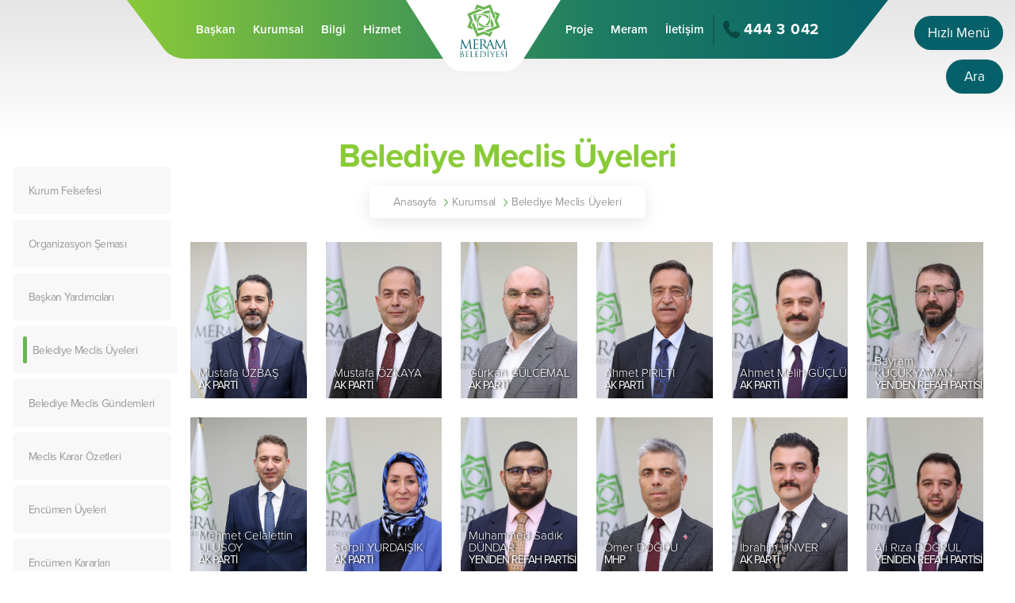

--- FILE ---
content_type: text/html; charset=UTF-8
request_url: https://www.meram.bel.tr/kurumsal/belediye-meclis-uyeleri
body_size: 55491
content:

<body class="preload">

<!doctype html>
<html lang="TR">
<head>
    <meta charset="UTF-8">
    <meta http-equiv="content-language" content="TR"/>
    <meta name="viewport"
          content="width=device-width, user-scalable=no, initial-scale=1.0">
    <meta http-equiv="X-UA-Compatible" content="ie=edge">
    <meta name="robots" content="all"/>
    <meta name="description" content=""/>
    <meta name="keywords" content="Meram Belediyesi, Bizim Meram, Mustafa Kavuş, Konya"/>
    <meta property="og:site_name" content="Belediye Meclis Üyeleri"/>
    <meta property="og:title" content="Belediye Meclis Üyeleri"/>
    <meta property="og:description" content=""/>
    <meta property="og:type" content="website"/>
    <base href="https://www.meram.bel.tr/">
            <meta property="og:image" content="https://www.meram.bel.tr/theme/assets/img/logo.png"/>
        <title>
        Belediye Meclis Üyeleri    </title>
                    <link rel="stylesheet"
                      href="https://use.typekit.net/ljw2kxi.css"/>                <link rel="stylesheet"
                      href="https://www.meram.bel.tr/assets/css/reset.css"/>                <link rel="stylesheet"
                      href="https://www.meram.bel.tr/assets/css/bootstrap-grid.min.css"/>                <link rel="stylesheet"
                      href="https://www.meram.bel.tr/assets/plugins/owl-carousel/owl.carousel.min.css"/>                <link rel="stylesheet"
                      href="https://www.meram.bel.tr/assets/plugins/swiper-slider/css/swiper.min.css"/>                <link rel="stylesheet"
                      href="https://www.meram.bel.tr/assets/plugins/lightGallery/css/lightgallery.min.css"/>                <link rel="stylesheet"
                      href="https://www.meram.bel.tr/assets/plugins/sweetalert/dist/sweetalert.css"/>                <link rel="stylesheet"
                      href="https://www.meram.bel.tr/assets/plugins/fullpage/fullpage.min.css"/>                        <link rel="stylesheet"
                      href="https://www.meram.bel.tr/assets/css/style.css"/>                <link rel="stylesheet"
                      href="https://www.meram.bel.tr/assets/css/responsive/mobile.css?v=1"/>                <link rel="stylesheet"
                      href="https://www.meram.bel.tr/assets/css/responsive/tablet.css?v=1"/>                <link rel="stylesheet"
                      href="https://www.meram.bel.tr/assets/css/responsive/laptop1.css?v=1"/>                <link rel="stylesheet"
                      href="https://www.meram.bel.tr/assets/css/responsive/laptop2.css?v=1"/>                <link rel="stylesheet"
                      href="https://www.meram.bel.tr/assets/css/responsive/desktop.css?v=1"/>                <link rel="stylesheet"
                      href="https://www.meram.bel.tr/assets/css/responsive/desktop2.css?v=1"/>                <link rel="stylesheet"
                      href="https://www.meram.bel.tr/assets/css/responsive/baskan.css?v=1"/>                <link rel="stylesheet"
                      href="https://www.meram.bel.tr/assets/css/print.css"/>        <svg width="0" height="0" class="hidden iconset">
    <symbol xmlns="http://www.w3.org/2000/svg" viewBox="0 0 15.81 21.268" id="flag">
        <path
                d="M0 10.833q0-4.91.006-9.82a1.394 1.394 0 01.143-.62A.828.828 0 01.971 0H15.23a.537.537 0 01.526.313.543.543 0 01-.079.587c-.325.449-.646.9-.969 1.352l-1.925 2.684a.6.6 0 00-.008.836c.955 1.391 1.916 2.779 2.863 4.175a.825.825 0 01.145.486c-.022.276-.26.432-.576.432H2.202c-.445 0-.572.127-.572.574v9.217c0 .5-.1.6-.607.605H.54c-.393-.005-.537-.148-.538-.541v-3.74Q0 13.909 0 10.833z"  ></path>
    </symbol>
    <symbol xmlns="http://www.w3.org/2000/svg" viewBox="0 0 15.126 23.533" id="category">
        <path
                d="M5.055 18.492h3.344V16.84h6.726v6.693H8.412v-3.339H3.366V6.719H.001v-6.72h6.7v6.7H5.05v3.367h3.339V8.414h6.733v6.7H8.413v-3.327H5.051z"  ></path>
    </symbol>
    <symbol xmlns="http://www.w3.org/2000/svg" viewBox="0 0 85.737 21.225" id="devnet">
        <g id="Group_571" transform="translate(0)">
            <path id="Path_795" d="M190.617,708.7q0,4.465-1.7,6.479T183.6,717.2a6.337,6.337,0,0,1-2.739-.609,7.113,7.113,0,0,1-2.262-1.682,8.216,8.216,0,0,1-2.1-5.536,9.367,9.367,0,0,1,1.769-6.131,6.15,6.15,0,0,1,5.014-2.131,5.23,5.23,0,0,1,2.638.7,5.3,5.3,0,0,1,2.029,2.29v-8.058h.7q1.972,0,1.971,2.145Zm-2.7.726a12.055,12.055,0,0,0-.189-2.112,5.421,5.421,0,0,0-.7-1.894,3.974,3.974,0,0,0-1.392-1.355,4.412,4.412,0,0,0-2.275-.525,3.639,3.639,0,0,0-3.116,1.472,6.827,6.827,0,0,0-1.088,4.123,6.722,6.722,0,0,0,.349,2.185,5.97,5.97,0,0,0,.957,1.792,4.377,4.377,0,0,0,1.464,1.209,4.1,4.1,0,0,0,1.9.438,3.726,3.726,0,0,0,3.1-1.239A6.639,6.639,0,0,0,187.922,709.428Z" transform="translate(-176.5 -696.035)" fill="#fff"></path>
            <path id="Path_796" d="M497.069,798.9a5.014,5.014,0,0,1-.275,1.754,2.39,2.39,0,0,1-1.015,1.2,5.571,5.571,0,0,1-2.014.682,20.2,20.2,0,0,1-3.276.218h-3.827a4.942,4.942,0,0,0,1.493,3.174,4.807,4.807,0,0,0,3.465,1.232,7.475,7.475,0,0,0,2.913-.479,5.939,5.939,0,0,0,1.783-1.115h.145v1.159a2.4,2.4,0,0,1-1.29,2.044,7.406,7.406,0,0,1-3.928.826,7.265,7.265,0,0,1-2.928-.58,6.935,6.935,0,0,1-2.3-1.609,7.239,7.239,0,0,1-1.507-2.449,8.707,8.707,0,0,1-.537-3.1,10.084,10.084,0,0,1,.551-3.42,8.046,8.046,0,0,1,1.522-2.638,6.653,6.653,0,0,1,2.3-1.7,6.978,6.978,0,0,1,2.87-.594,6.153,6.153,0,0,1,4.057,1.537,5.693,5.693,0,0,1,1.305,1.71A4.732,4.732,0,0,1,497.069,798.9Zm-2.551.126a3.277,3.277,0,0,0-.217-1.2,2.729,2.729,0,0,0-.667-.994,3.3,3.3,0,0,0-1.13-.691,4.422,4.422,0,0,0-1.58-.26,4.01,4.01,0,0,0-1.724.36,4.24,4.24,0,0,0-1.319.951,4.627,4.627,0,0,0-.87,1.325,4.106,4.106,0,0,0-.348,1.484l-.029.634,3.508-.058q1.391-.028,2.261-.115a5.569,5.569,0,0,0,1.333-.26,1.117,1.117,0,0,0,.623-.461A1.478,1.478,0,0,0,494.519,799.024Z" transform="translate(-467.966 -788.435)" fill="#fff"></path>
            <path id="Path_797" d="M771.056,802.33a31.945,31.945,0,0,1-.927,3.072q-.609,1.74-1.392,3.494t-1.682,3.348a16.363,16.363,0,0,1-1.8,2.638h-.724a1.54,1.54,0,0,1-.7-.16,1.892,1.892,0,0,1-.637-.594,34.268,34.268,0,0,1-3.7-7.219,38.282,38.282,0,0,1-2.044-7.827h1.3a1.321,1.321,0,0,1,1.13.464,2.554,2.554,0,0,1,.464,1.044,45.012,45.012,0,0,0,1.493,5.58,25.057,25.057,0,0,0,2.8,5.725,19.972,19.972,0,0,0,1.638-3.058q.767-1.754,1.377-3.566t1.044-3.45q.435-1.638.608-2.739h.928a1.025,1.025,0,0,1,.855.348,1.407,1.407,0,0,1,.275.9,5.611,5.611,0,0,1-.116,1.116Q771.144,802.011,771.056,802.33Z" transform="translate(-727.227 -793.72)" fill="#fff"></path>
            <path id="Path_798" d="M1063.692,805.742a2.913,2.913,0,0,1-2.074-.722,2.391,2.391,0,0,1-.772-1.826v-6.2a4.245,4.245,0,0,0-.821-2.909,3,3,0,0,0-2.336-.9,2.564,2.564,0,0,0-2.052.913,3.889,3.889,0,0,0-.779,2.6v9.045H1053.7a2.733,2.733,0,0,1-1.989-.722,2.436,2.436,0,0,1-.743-1.826v-6.752a7.314,7.314,0,0,1,.425-2.449,6.383,6.383,0,0,1,1.274-2.151,6.117,6.117,0,0,1,2.186-1.521,7.992,7.992,0,0,1,3.164-.573,7.515,7.515,0,0,1,2.6.446,5.981,5.981,0,0,1,2.13,1.33,6.429,6.429,0,0,1,1.451,2.172,7.585,7.585,0,0,1,.538,2.944v9.1Z" transform="translate(-1005.459 -784.87)" fill="#fff"></path>
            <path id="Path_799" d="M1365.457,795.8a3,3,0,0,1-1.741,2.966,13.887,13.887,0,0,1-5.591.828h-2.547a3.427,3.427,0,0,0,1.43,2.342,4.887,4.887,0,0,0,2.944.87,11.224,11.224,0,0,0,2.534-.3,4.858,4.858,0,0,0,2.25-1.167h.142v1.217a3.456,3.456,0,0,1-.276,1.388,2.728,2.728,0,0,1-.941,1.118,5.141,5.141,0,0,1-1.755.757,11.035,11.035,0,0,1-2.675.276,7.63,7.63,0,0,1-2.845-.552,7.536,7.536,0,0,1-2.463-1.586,7.885,7.885,0,0,1-1.727-2.477,7.794,7.794,0,0,1-.651-3.241,10.414,10.414,0,0,1,.566-3.532,7.824,7.824,0,0,1,1.578-2.682,6.781,6.781,0,0,1,2.421-1.691,7.951,7.951,0,0,1,3.093-.588,6.69,6.69,0,0,1,2.343.417,6.209,6.209,0,0,1,2,1.2,5.792,5.792,0,0,1,1.394,1.911A5.963,5.963,0,0,1,1365.457,795.8Zm-3.652-.467a2.043,2.043,0,0,0-.8-1.769,3.606,3.606,0,0,0-2.159-.58,3.022,3.022,0,0,0-1.288.276,3.509,3.509,0,0,0-1.033.722,3.13,3.13,0,0,0-.68,1.054,3.879,3.879,0,0,0-.269,1.274l-.029.524h1.727q1.4,0,2.272-.085a6.058,6.058,0,0,0,1.373-.262,1.318,1.318,0,0,0,.693-.467A1.217,1.217,0,0,0,1361.805,795.338Z" transform="translate(-1290.393 -784.87)" fill="#fff"></path>
            <path id="Path_800" d="M1645.582,732.456a6.66,6.66,0,0,1,.064-1,3.907,3.907,0,0,1,.191-.764,2.7,2.7,0,0,1,.347-.651q.22-.3.531-.687a4.242,4.242,0,0,1,.884-.771,1.737,1.737,0,0,1,.942-.3h.906v3.539h5.421v1.6a1.858,1.858,0,0,1-.566,1.232,2.26,2.26,0,0,1-1.755.623h-3.1v6.115a3.023,3.023,0,0,0,.637,2.173,2.454,2.454,0,0,0,1.826.644,5.489,5.489,0,0,0,2.8-.552h.155v1.387a2.322,2.322,0,0,1-.857,1.911,4.018,4.018,0,0,1-2.568.694,5.818,5.818,0,0,1-4.424-1.522,5.971,5.971,0,0,1-1.436-4.268Z" transform="translate(-1569.13 -726.603)" fill="#fff"></path>
        </g>
    </symbol>
    <symbol xmlns="http://www.w3.org/2000/svg" viewBox="0 0 393.9 104.1" id="llogo">  <path
            d="M0 102.1V0h23.9v102.1H0zm101.5.1H77.7V97c-4.8 4.8-11.1 7.1-18.9 7.1-8.9 0-16.3-3.2-22.3-9.5-5.9-6.3-8.9-14.5-8.9-24.6 0-10.1 3-18.4 8.9-24.7s13.3-9.5 22.3-9.5c7.8 0 14.1 2.4 18.9 7.1v-5.2h23.9v64.5zM73.8 80.1c2.6-2.7 3.8-6.1 3.8-10.1 0-4.1-1.3-7.5-3.8-10.2-2.6-2.7-5.7-4.1-9.3-4.1-3.9 0-7.1 1.3-9.4 4-2.4 2.7-3.6 6.1-3.6 10.3 0 4.1 1.2 7.5 3.6 10.1 2.4 2.7 5.5 4 9.4 4 3.7.1 6.8-1.3 9.3-4zm97.1-34.9c5.9 6.3 8.9 14.6 8.9 24.7 0 10-3 18.2-8.9 24.6-5.9 6.3-13.3 9.5-22.3 9.5-7.8 0-14.1-2.4-18.9-7.1v5.2h-23.9V0h23.9v42.9c4.8-4.8 11.1-7.1 18.9-7.1 9-.1 16.4 3.1 22.3 9.4zm-18.5 34.9c2.4-2.7 3.6-6.1 3.6-10.1 0-4.2-1.2-7.6-3.6-10.3s-5.5-4-9.4-4c-3.7 0-6.8 1.4-9.3 4.1s-3.8 6.1-3.8 10.2c0 4 1.3 7.4 3.8 10.1s5.7 4.1 9.3 4.1c3.8-.1 7-1.5 9.4-4.1zm74.8 22L210 80.6h-4V102h-23.9V0H206v58.9h2.8l17.5-21.3h28.2L229 68.3l27.9 33.8h-29.7z"></path>  <path d="M307.5 45.4c7 6.4 10.5 14.5 10.5 24.5s-3.5 18.1-10.5 24.4c-7 6.3-15.5 9.5-25.6 9.5s-18.6-3.2-25.6-9.5-10.5-14.5-10.5-24.4c0-10 3.5-18.1 10.5-24.5 7-6.4 15.5-9.6 25.6-9.6s18.6 3.2 25.6 9.6zM291.2 80c2.6-2.7 3.9-6.1 3.9-10.1s-1.3-7.4-3.8-10.1-5.7-4.1-9.3-4.1c-3.7 0-6.8 1.4-9.3 4.1s-3.8 6.1-3.8 10.1 1.3 7.4 3.9 10.1c2.6 2.7 5.7 4.1 9.3 4.1 3.4 0 6.5-1.4 9.1-4.1zm102.7 22.1H370v-5.2c-4.8 4.8-11.1 7.1-18.9 7.1-8.9 0-16.4-3.2-22.3-9.5-5.9-6.3-8.9-14.5-8.9-24.6 0-10.1 3-18.4 8.9-24.7s13.3-9.5 22.3-9.5c7.8 0 14.1 2.4 18.9 7.1V0h23.9v102.1zM366.3 80c2.5-2.7 3.8-6.1 3.8-10.1 0-4.1-1.3-7.5-3.8-10.2-2.5-2.7-5.7-4.1-9.3-4.1-3.9 0-7.1 1.3-9.4 4-2.4 2.7-3.6 6.1-3.6 10.3 0 4.1 1.2 7.5 3.6 10.1 2.4 2.7 5.5 4 9.4 4 3.6.1 6.7-1.3 9.3-4z"></path>    </symbol>

    <symbol xmlns="http://www.w3.org/2000/svg" viewBox="0 0 21.775 19.787" id="folder">
        <path
                d="M10.861 19.783H2.418a2.344 2.344 0 01-1.745-.638 2.336 2.336 0 01-.67-1.762V4.731c0-.928-.018-1.858.038-2.784A2.082 2.082 0 012.024.024C3.348-.019 4.673.003 5.998-.002h2.06a2.2 2.2 0 012.129 1.328c.385.79.787 1.571 1.166 2.364a.438.438 0 00.466.281q3.844-.012 7.688 0a2.165 2.165 0 012.188 1.673 2.887 2.887 0 01.076.689q.007 5.543 0 11.085a2.2 2.2 0 01-1.7 2.295 3.165 3.165 0 01-.747.067q-4.231.007-8.463.003z"  ></path>
    </symbol>
    <symbol xmlns="http://www.w3.org/2000/svg" viewBox="0 0 18.089 19.357" id="date">
        <path
                d="M2.566 2.388v1.115a1.612 1.612 0 001.727 1.664 2.757 2.757 0 00.388-.07c-.02-.04-.021-.049-.026-.051a1.272 1.272 0 01-.781-1.4c.033-.753.009-1.509.014-2.263a1.3 1.3 0 01.838-1.3 1.282 1.282 0 011.719 1.21c.007.228 0 .457 0 .685h3.881c0 .294-.006.575 0 .855a6.566 6.566 0 00.052 1.1 1.6 1.6 0 001.928 1.193 1.156 1.156 0 00.135-.054c-.028-.025-.04-.042-.057-.05a1.2 1.2 0 01-.749-1.276c.026-.787.008-1.576.013-2.364a1.306 1.306 0 01.835-1.3 1.283 1.283 0 011.722 1.227c.006.295 0 .59 0 .9.571.073 1.123.139 1.674.217.452.064.9.132 1.352.22a.968.968 0 01.855 1.069v13.844a.969.969 0 01-.9 1.116c-.952.165-1.908.312-2.868.428a39.939 39.939 0 01-5.119.259 62.098 62.098 0 01-3.955-.139c-1.2-.086-2.4-.26-3.6-.4-.3-.037-.6-.1-.89-.168a.97.97 0 01-.756-1.011V3.78a1 1 0 01.975-1.151c.477-.077.954-.155 1.432-.23a1.119 1.119 0 01.161-.011zm6.489 7.806H7.903c-.929 0-1.858-.006-2.788 0a.664.664 0 00-.739.755v1.435a.643.643 0 00.666.681c.256.007.512.006.768.006h4.4c.916 0 1.832.006 2.748 0a.668.668 0 00.749-.766v-1.394a.646.646 0 00-.7-.71c-1.309-.009-2.632-.007-3.952-.007z"  ></path>
    </symbol>
    <symbol xmlns="http://www.w3.org/2000/svg" viewBox="0 0 39.315 46" id="doc">
        <g  >
            <path d="M16.689 36.072H3.1A2.849 2.849 0 010 32.95V21.678a2.832 2.832 0 013.006-3.029H30.37a2.826 2.826 0 013.005 2.983q.005 5.729 0 11.457a2.823 2.823 0 01-3.005 2.983q-6.84.004-13.681 0zm-3.942-8.56l.136.028c0 .232-.011.464 0 .695a3.765 3.765 0 002.846 3.722 8.328 8.328 0 002.291.13 3.5 3.5 0 003.3-2.708 7 7 0 00.245-1.687c.037-2.579-.934-4.5-3.786-4.744-2-.168-3.752.429-4.473 2.2a15.353 15.353 0 00-.56 2.364zm-8.759 4.474c1.235 0 2.428.081 3.607-.018a3.9 3.9 0 003.853-3.2 7.733 7.733 0 00.124-2.024 3.549 3.549 0 00-2.929-3.469 13.485 13.485 0 00-2.39-.185c-.75-.028-1.5-.006-2.266-.006zm25.6-2.352c-.573.163-1.1.348-1.636.458a1.863 1.863 0 01-2.493-1.416 4.482 4.482 0 01.049-2.338 1.736 1.736 0 012.225-1.346c.492.1.967.292 1.5.457l.728-1.865a6.187 6.187 0 00-2.576-.654 4.049 4.049 0 00-4.41 3.326 6.343 6.343 0 00.13 3.249 3.373 3.373 0 002.177 2.356 5.923 5.923 0 004.035-.109.449.449 0 00.262-.3c.029-.599.011-1.199.011-1.814z"></path>
            <path d="M5.178 17.225H3.804V2.949A2.779 2.779 0 016.737.007Q17.729 0 28.721.016a1 1 0 01.636.263q4.867 4.807 9.7 9.646a.929.929 0 01.242.6q.018 16.258.009 32.516a2.828 2.828 0 01-2.98 2.965H6.784A2.853 2.853 0 013.8 43.035v-5.417h1.375v5.463a1.468 1.468 0 001.539 1.541h29.729a1.362 1.362 0 001.4-1.5q.008-4.012 0-8.025V11.162c0-.68-.2-.878-.87-.878h-5.055a2.794 2.794 0 01-2.979-2.993v-5.1a.706.706 0 00-.812-.809H6.746a1.411 1.411 0 00-1.569 1.576v13.684zm30.568-8.322l-5.384-5.5a.516.516 0 00-.041.133c0 1.359-.015 2.718 0 4.076a1.335 1.335 0 001.288 1.282c1.405.028 2.805.009 4.137.009z"></path>
            <path d="M19.075 27.52a15.526 15.526 0 01-.327 1.586 1.445 1.445 0 01-1.5 1.01 1.471 1.471 0 01-1.523-.916 4.41 4.41 0 010-3.334 1.481 1.481 0 011.6-.921 1.412 1.412 0 011.407 1 14.336 14.336 0 01.343 1.575zM6.436 25.069c1.951-.118 2.651.536 2.633 2.445a5.045 5.045 0 01-.11 1.01 1.779 1.779 0 01-1.793 1.509c-.23.016-.462 0-.73 0z"></path>
        </g>
    </symbol>
    <symbol xmlns="http://www.w3.org/2000/svg" viewBox="0 0 39.309 46" id="pdf">
        <g  >
            <path d="M16.685 36.07H3.052a2.833 2.833 0 01-3.051-3.075V21.724a2.835 2.835 0 013.053-3.073h27.267a2.829 2.829 0 013.05 3.03v11.317a2.834 2.834 0 01-3.1 3.073l-13.586-.001zm-3.058-4.1c1.263 0 2.488.1 3.693-.021a3.887 3.887 0 003.782-3.277 7.439 7.439 0 00.119-1.749 3.655 3.655 0 00-3.4-3.743c-1.174-.136-2.372-.077-3.559-.1h-.639zm-7.866-8.809v8.813h2.423v-2.889c.609-.052 1.17-.056 1.713-.156a2.814 2.814 0 002.334-3.051 2.492 2.492 0 00-2.381-2.691c-1.342-.121-2.705-.022-4.083-.022zm22.313 1.9v-1.948h-5.246v8.866h2.425v-3.332h2.633v-1.955h-2.633v-1.631z"></path>
            <path d="M3.847 37.592h1.327v5.42a1.49 1.49 0 001.616 1.616h29.59c.951 0 1.467-.575 1.467-1.627V11.177c0-.705-.2-.9-.9-.9h-5.009a2.787 2.787 0 01-3-2.974c-.005-1.7 0-3.4 0-5.1 0-.58-.252-.829-.844-.829H6.852c-1.178 0-1.682.512-1.682 1.7v14.13H3.802V2.902a2.764 2.764 0 012.884-2.9q11.015-.01 22.03.007a1 1 0 01.638.263q4.867 4.808 9.7 9.648a.931.931 0 01.239.6q.018 16.26.009 32.52a2.813 2.813 0 01-2.941 2.956q-14.818.006-29.637 0A2.839 2.839 0 013.8 43.06v-5.334a.731.731 0 01.047-.134zM30.312 3.311c0 1.46-.005 2.8 0 4.142a1.393 1.393 0 001.461 1.452c.911.01 1.822 0 2.732 0h1.3z"></path>
            <path d="M16.085 25.072c1.927-.122 2.651.566 2.618 2.465a5.136 5.136 0 01-.1.919c-.238 1.181-1 1.653-2.521 1.563zm-7.894-.013c.531.014 1.136-.164 1.4.386a1.472 1.472 0 01-.039 1.126c-.25.526-.809.533-1.364.478z"></path>
        </g>
    </symbol>
    <symbol xmlns="http://www.w3.org/2000/svg" viewBox="0 0 28.403 28.355" id="phone">
        <path
                d="M5.962 0a3.81 3.81 0 011.846.437 2.512 2.512 0 011.239 1.446c.587 1.725 1.186 3.444 1.769 5.17a2.419 2.419 0 01-.616 2.628c-.5.517-1.012 1.028-1.532 1.527a.342.342 0 00-.088.472 16.582 16.582 0 007.7 7.779.413.413 0 00.593-.086c.4-.439.828-.849 1.253-1.265a2.344 2.344 0 012.3-.643q2.908.7 5.808 1.432a2.761 2.761 0 012.114 2.481 5.694 5.694 0 01-2.088 5.105 6.572 6.572 0 01-3.206 1.735 9.385 9.385 0 01-4.206-.249 21.758 21.758 0 01-7.406-3.834 33.776 33.776 0 01-8.528-9.118A19.138 19.138 0 01.205 8.495a10.312 10.312 0 01-.062-3.848 4.368 4.368 0 01.6-1.361A6.276 6.276 0 015.295.053c.226-.034.448-.037.667-.053z"></path>
    </symbol>
    <symbol xmlns="http://www.w3.org/2000/svg" viewBox="0 0 23.785 23.765" id="menu">
        <path
                d="M11.87 23.765a3.289 3.289 0 11.015 0zm-8.563 0a3.288 3.288 0 11.015 0zm13.822-3.33a3.328 3.328 0 113.351 3.33h-.01a3.333 3.333 0 01-3.34-3.33zm-13.86-5.226a3.358 3.358 0 11.034 0zm8.582 0a3.356 3.356 0 11.027 0zm8.591 0a3.339 3.339 0 11.008 0zM11.873 6.65a3.33 3.33 0 11.033 0zm-8.559 0a3.335 3.335 0 11.013 0zm13.815-3.319a3.328 3.328 0 113.333 3.319 3.333 3.333 0 01-3.332-3.32z"></path>
    </symbol>
    <symbol xmlns="http://www.w3.org/2000/svg" viewBox="0 0 38.215 38.188" id="search">
        <path
                d="M24.738 29.147a15.9 15.9 0 116.819-16.2 15.607 15.607 0 01-2.112 11.323c-.215.351-.149.519.113.779q3.831 3.8 7.635 7.619a3.185 3.185 0 11-4.49 4.512q-3.789-3.769-7.563-7.552c-.14-.143-.255-.305-.402-.481zm2.331-13.237a11.148 11.148 0 10-11.153 11.142 11.157 11.157 0 0011.152-11.143z"></path>
    </symbol>
    <symbol xmlns="http://www.w3.org/2000/svg" viewBox="0 0 26.034 36.592" id="ebelediye">
        <path
                d="M19.515 35.99a3.2 3.2 0 01-.71-1.013c-.794-1.7-1.553-3.408-2.326-5.115-.047-.1-.1-.2-.166-.328l-2.629 1.191c-.38.172-.755.358-1.141.512a1.9 1.9 0 01-2.8-1.9c-.005-1.968 0-3.936 0-5.9q0-6 .008-12a3.461 3.461 0 01.17-1.08.926.926 0 011.339-.593 3.666 3.666 0 01.941.627q3.207 2.892 6.391 5.809 3.122 2.842 6.242 5.689a5.245 5.245 0 01.907 1.013 1.778 1.778 0 01-.481 2.46 4.417 4.417 0 01-.786.454c-1.111.517-2.229 1.021-3.344 1.53-.114.052-.225.11-.363.178l1.573 3.464c.334.738.683 1.469 1 2.214a2.437 2.437 0 01-2.239 3.394 2.34 2.34 0 01-1.586-.606zM2.968 17.858a.675.675 0 01.063-.881c.8-.83 1.612-1.648 2.444-2.444a.772.772 0 011.065.085.761.761 0 01.035 1.068c-.792.82-1.6 1.623-2.418 2.418a2.109 2.109 0 01-.562.252 2.843 2.843 0 01-.627-.498zM.891 11.394a.816.816 0 01-.891-.83.825.825 0 01.912-.809c.507-.008 1.013 0 1.52 0s1.013-.007 1.52 0a.823.823 0 11.017 1.638q-.769.008-1.539.008t-1.539-.007zm18.5 0h-.759c-.494 0-.987.006-1.48 0a.856.856 0 01-.934-.8.847.847 0 01.925-.844q1.518-.012 3.037 0a.81.81 0 01.9.815.819.819 0 01-.891.827h-.285c-.168.009-.338.006-.509.006zm-4.967-5.059a.67.67 0 01.089-.877q1.174-1.218 2.389-2.4a.778.778 0 011.1.043.768.768 0 01.01 1.125q-1.154 1.186-2.341 2.338a2.517 2.517 0 01-.609.3 3.2 3.2 0 01-.634-.526zm-9.084.174c-.749-.738-1.487-1.486-2.229-2.231a.808.808 0 01-.184-.942c.128-.309.382-.46.848-.472a1.786 1.786 0 01.471.267 137.84 137.84 0 012.232 2.227.809.809 0 01-.518 1.421.888.888 0 01-.614-.266zm5.2-1.642a.793.793 0 01-.8-.862q-.008-1.559 0-3.119a.808.808 0 111.607.007c.006.519 0 1.039 0 1.559s.006 1.04 0 1.56a.773.773 0 01-.8.855z"></path>
    </symbol>
    <symbol xmlns="http://www.w3.org/2000/svg" viewBox="0 0 40.71 33.896" id="talepveoneri">
        <path
                d="M20.321 33.895H6.83a6.8 6.8 0 01-6.827-6.769c-.015-5.649.068-14.71.071-20.359a6.765 6.765 0 015.891-6.7A7.943 7.943 0 016.952 0q13.451-.005 26.9 0a6.782 6.782 0 016.857 6.868c0 5.583-.078 14.578-.079 20.16a6.784 6.784 0 01-6.859 6.867h-13.45zm.081-14.258a5.42 5.42 0 003.017-.944q3.957-2.639 7.9-5.3c1.733-1.163 3.469-2.321 5.2-3.491a1.652 1.652 0 10-1.873-2.7l-12.968 8.7a1.848 1.848 0 01-2.407 0q-6.418-4.307-12.836-8.611a3.312 3.312 0 00-.621-.346 1.677 1.677 0 00-2.087.631 1.734 1.734 0 00.555 2.341q6.564 4.409 13.132 8.809a5.3 5.3 0 002.987.913z"></path>
    </symbol>
    <symbol xmlns="http://www.w3.org/2000/svg" viewBox="0 0 22.436 31.939" id="iyikidogdunbebek">
        <path
                d="M8.424 31.753a3.213 3.213 0 01-.771-.615Q5.7 29.132 3.767 27.104a2.684 2.684 0 01.024-4.195c.876-.879 1.748-1.757 2.583-2.6l3.561 3.582-2.575 2.485c.914.916 1.759 1.733 2.564 2.586a2.97 2.97 0 01.664 1.022 1.391 1.391 0 01-.535 1.6 1.459 1.459 0 01-.924.352 1.5 1.5 0 01-.705-.183zm3.8-.279a1.558 1.558 0 01.035-2.283c.876-.912 1.788-1.789 2.8-2.794l-2.618-2.481c1.218-1.223 2.38-2.393 3.515-3.535 1.062 1.03 2.211 2.047 3.238 3.172a2.47 2.47 0 01-.217 3.165 154.685 154.685 0 01-4.519 4.717 1.6 1.6 0 01-1.142.5 1.542 1.542 0 01-1.093-.461zm7.423-12.8q-1.564-1.563-3.124-3.127c-.144-.144-.3-.279-.556-.524v3.378H6.49v-3.365c-.266.244-.417.371-.556.512-1 1-1.97 2.023-3 2.99a3.046 3.046 0 01-1.214.683 1.292 1.292 0 01-1.416-.56 1.332 1.332 0 01-.123-1.521 3.6 3.6 0 01.609-.78c1.9-1.916 3.817-3.815 5.711-5.736a2.88 2.88 0 012.22-.914c1.721.03 3.443.017 5.164.007a2.627 2.627 0 011.956.8c2.009 2.011 4.012 4.031 6.028 6.034a1.62 1.62 0 01.493 1.7 1.463 1.463 0 01-1.226 1.025 1.445 1.445 0 01-.256.023 1.762 1.762 0 01-1.236-.624zM6.731 4.504a4.5 4.5 0 114.5 4.5A4.5 4.5 0 016.73 4.505z"></path>
    </symbol>
    <symbol xmlns="http://www.w3.org/2000/svg" viewBox="0 0 34.001 34" id="nikahislemleri">
        <path
                d="M.214 24.835a11.33 11.33 0 0122.236-4.362 11.171 11.171 0 01-1.335 7.907.453.453 0 01-.688.23 6.529 6.529 0 01-1.991-1.227 8.5 8.5 0 00-1.483-11.043c-.446.534-.939 1.037-1.332 1.609a8.5 8.5 0 108.172-3.689c-.574-.065-1.157-.046-1.737-.078a.621.621 0 01-.372-.1c-.758-.739-1.5-1.493-2.294-2.289a11.257 11.257 0 0111.376 2.974 10.829 10.829 0 013.228 8.292 11.29 11.29 0 01-9.654 10.81 11.043 11.043 0 01-6.975-1.2.671.671 0 00-.72-.006 11.289 11.289 0 01-16.432-7.82zm4.1-6.975a8.47 8.47 0 00.932 10.736 8.237 8.237 0 009.2 1.9 11.42 11.42 0 01.018-15.7 7.99 7.99 0 00-3.135-.631 8.566 8.566 0 00-7.011 3.695zm12.523-7.316a13.349 13.349 0 01-4.867-3.432 5.412 5.412 0 01-1.3-2.815A3.723 3.723 0 0112.522.485a3.681 3.681 0 014.184.374c.087.068.17.141.295.244A4.112 4.112 0 0119.176.041a3.729 3.729 0 014.136 3.036 5 5 0 01-1.38 4.138 13.351 13.351 0 01-4.749 3.32.478.478 0 01-.192.038.37.37 0 01-.149-.029z"></path>
    </symbol>
    <symbol xmlns="http://www.w3.org/2000/svg" viewBox="0 0 36.09 42.037" id="sosyalYardim">
        <path
                d="M12.898 19.06c0-.676-.018-1.3 0-1.929q.189-5.558.391-11.115a2.289 2.289 0 011.651-2.318 2.24 2.24 0 012.69 1.982 7 7 0 01.071.9q.092 5.193.174 10.384c0 .256.043.521.335.492a.615.615 0 00.38-.428c.487-2.921.95-5.846 1.422-8.77.348-2.156.686-4.312 1.06-6.463A2.178 2.178 0 0123.498.016a2.181 2.181 0 011.927 2.313c-.1 1.169-.3 2.329-.459 3.492q-.426 3.083-.858 6.166-.306 2.19-.616 4.38c-.006.04-.018.08-.025.12-.037.24 0 .452.277.51s.39-.1.461-.345c.4-1.389.811-2.774 1.214-4.161q1.035-3.553 2.065-7.107a2.242 2.242 0 012.283-1.794 2.282 2.282 0 012.018 2.9l-3.221 12.6c-.01.039-.014.081-.026.119-.082.279-.13.554.226.676s.479-.138.608-.392q1.612-3.174 3.231-6.346a1.774 1.774 0 011.957-1.159 1.7 1.7 0 011.449 2.158 70.64 70.64 0 01-1.57 4.388 138.685 138.685 0 00-4.256 13.87 21.376 21.376 0 01-2.09 5.4 8.307 8.307 0 01-6.424 4.081 14.655 14.655 0 01-5.728-.294 10.313 10.313 0 01-5.821-4.219c-1.305-1.864-2.458-3.837-3.63-5.792-2.029-3.384-4.019-6.791-6.029-10.187a2.582 2.582 0 01-.429-1.833 2.279 2.279 0 013.64-1.3 3.589 3.589 0 01.626.645c4.129 5.528 8.253 11.059 11.86 16.952a1.726 1.726 0 00.218.3.773.773 0 001.067.154.732.732 0 00.271-1c-.491-1.08-1.007-2.149-1.513-3.222a4.335 4.335 0 01-.259-.556 1.655 1.655 0 01-.019-.436c.128.064.3.094.378.2.911 1.161 1.808 2.333 2.708 3.5l1.4 1.821c.025.032.048.066.075.1a1.211 1.211 0 001.535.342 1.07 1.07 0 00.108-1.543c-1.155-1.659-2.324-3.309-3.488-4.962-.039-.055-.1-.107-.114-.169a2.007 2.007 0 01-.022-.327c.1.031.24.03.306.1.687.706 1.362 1.423 2.041 2.135.972 1.02 1.938 2.045 2.922 3.053a1.755 1.755 0 00.638.419.888.888 0 00.987-.2.889.889 0 00.211-1.018 2.282 2.282 0 00-.413-.646c-1.69-1.864-3.392-3.717-5.082-5.582a1.152 1.152 0 01-.14-.4 1.313 1.313 0 01.379.132q2.06 1.556 4.108 3.129a1.959 1.959 0 001.207.539.843.843 0 00.839-1.224 2.383 2.383 0 00-.619-.795c-2.154-1.834-4.322-3.652-6.486-5.475a3.251 3.251 0 01-.213-.193c-.28-.281-.532-.6-.362-1.012a.916.916 0 01.953-.507c1.353.014 2.706.061 4.059.063a1.731 1.731 0 00.85-.219 1.04 1.04 0 00.475-1.137 1.086 1.086 0 00-.957-.835c-1.3-.174-2.6-.336-3.9-.5-1.435-.181-2.869-.368-4.306-.53-1.023-.122-2.058-.2-3.102-.296z"></path>
    </symbol>
    <symbol xmlns="http://www.w3.org/2000/svg" viewBox="0 0 41.999 41.999" id="planAskiListesi">
        <path
                d="M21.184 34.866l1.935-1.92.392.34 2.451-2.458 2.058 2.043-2.413 2.391 2.744 2.733 9.75-9.74-5.147-5.117 1.919-1.916 7.126 7.12-13.67 13.656c-2.369-2.363-4.766-4.757-7.145-7.132zM3.058 36.114q.377-3.052.756-6.1c.07-.567.107-1.139.218-1.7a1.522 1.522 0 01.38-.744q11.372-11.387 22.77-22.748A6.812 6.812 0 0134.3 2.978a6.673 6.673 0 014.883 5.37 6.753 6.753 0 01-1.924 6.375q-7.663 7.718-15.381 15.38c-2.461 2.458-4.927 4.91-7.375 7.383a1.623 1.623 0 01-1.029.486c-2.561.31-5.121.629-7.681.944-1.017.125-2.036.245-3.121.374.133-1.092.258-2.134.386-3.176zm2.851-.058l6.137-.758-5.378-5.377zm6.655-4.5l1.9 1.9 19.044-19.023-1.9-1.9zm-4.023-4.025l1.9 1.9 19.052-19.033-1.9-1.9zM29.703 6.389l5.9 5.9a4.145 4.145 0 00-.351-5.581 4.227 4.227 0 00-2.979-1.236 4.042 4.042 0 00-2.571.916zm-29.7 7.238L13.643.001l7.117 7.112-1.894 1.885-5.094-5.1-9.76 9.75 2.741 2.741 2.382-2.418 1.956 1.965L8.62 18.4l.406.458-1.9 1.894z"></path>
    </symbol>
    <symbol xmlns="http://www.w3.org/2000/svg" viewBox="0 0 39.795 43.339" id="mahalleIlaclama">
        <path
                d="M32.667 43.082a4.49 4.49 0 01-2.7-2.536c-.979-2.163-1.94-4.335-2.917-6.5a2.345 2.345 0 00-.339-.418c0 1.114.067 2.075-.018 3.021a3.413 3.413 0 01-1.327 2.551.986.986 0 01-1.411-.114 1.017 1.017 0 01.245-1.436 2.169 2.169 0 00.539-.938 5.349 5.349 0 00-.1-2.977 19.37 19.37 0 01-2.24-.02 6.554 6.554 0 01-2.036-.52 2.7 2.7 0 01-1.567-2.606v-.98h-3.238a1.662 1.662 0 01-.507-.039.921.921 0 01-.656-.91c-.013-.312 0-.626 0-1-.811 0-1.573.012-2.335-.006a1.736 1.736 0 01-.736-.15.927.927 0 01-.47-.9c.007-1.351 0-2.7 0-4.054a.986.986 0 011.1-1.117c.445-.007.891-.007 1.336-.006h.753c.1 0 .193-.015.342-.027 0-.26-.012-.5 0-.739a.935.935 0 011.034-1c1.975-.006 3.951-.01 5.927 0a.624.624 0 00.609-.38 2.446 2.446 0 00-.09-2.949c-.5-.742-.826-1.6-1.26-2.39a1.31 1.31 0 010-1.338q2.516-4.98 5-9.974c.057-.113.108-.227.172-.364-.285-.14-.553-.267-.819-.4a.983.983 0 01-.546-1.345.959.959 0 011.385-.387q5.769 2.8 11.535 5.606c.294.143.595.273.88.433a.948.948 0 01.428 1.25.957.957 0 01-1.258.477c-.219-.091-.43-.2-.672-.32-.5 1.007-.987 1.993-1.475 2.979-1.25 2.528-2.5 5.053-3.744 7.587a1.305 1.305 0 01-.945.772 20.549 20.549 0 00-2.49.736h7.041c.833 0 1.158.332 1.16 1.174v1.279c.484 0 .922-.007 1.359 0a1 1 0 011.114 1.154v2.588a.958.958 0 01-1.048 1.072c-.453.007-.906 0-1.425 0v1.815c0 1.142-.242 1.392-1.367 1.413-.1 0-.2.013-.369.025.093.169.16.3.233.428l4.715 8.131c.508.876.424 1.258-.4 1.824-1.01.694-2.046 1.352-3.02 2.094a3.155 3.155 0 01-1.964.678 4.5 4.5 0 01-1.418-.247zm-19.895-17.4h1.588v-2.278h-1.588zm23.52-.678h.52v-.917h-.52zM32.328 6.821c-1.085 2.161-2.156 4.328-3.257 6.48a1.536 1.536 0 01-.608.595c-.558.309-1.15.555-1.726.833-.478.231-.645.6-.459.994a.7.7 0 001.047.305c.747-.346 1.5-.686 2.232-1.059a1.2 1.2 0 00.5-.486c1.187-2.333 2.355-4.677 3.524-7.019a5.15 5.15 0 00.185-.521 2.288 2.288 0 00-.411-.523.6.6 0 00-.354-.122.811.811 0 00-.673.523zM3.041 31.502a.942.942 0 01-.943-.957 1.036 1.036 0 011.027-.995.937.937 0 01.931.966.99.99 0 01-1 .986zm2.1-2.874a1.036 1.036 0 011-1.02.936.936 0 01.961.933 1.043 1.043 0 01-.987 1.035h-.023a1 1 0 01-.949-.948zm4-1.016a.933.933 0 01-.934-.96 1.038 1.038 0 011.014-1.005.989.989 0 01.945.974 1.022 1.022 0 01-1.016.991zM3.177 24.55a.961.961 0 01.957-.989.967.967 0 011 .946.956.956 0 01-.96.982h-.02a.947.947 0 01-.979-.939zM0 24.55a.957.957 0 01.914-.984.962.962 0 01.986.958.913.913 0 01-.912.969H.959A.927.927 0 010 24.546zm6.392-.016a.958.958 0 01.93-.968.966.966 0 01.972.974.921.921 0 01-.931.953h-.015a.925.925 0 01-.955-.964zm1.812-2.317a.96.96 0 01.932-.979 1.06 1.06 0 011.03 1 .97.97 0 01-.942.971h-.017a1.016 1.016 0 01-1.003-.997zM5.142 20.26a.955.955 0 01.954-.948.984.984 0 011.007.992.925.925 0 01-.939.949 1.019 1.019 0 01-1.021-.994zm-3.046-1.928a.98.98 0 01.935-.98 1.012 1.012 0 011.023.99.965.965 0 01-.923.985H3.11a1.058 1.058 0 01-1.013-1z"></path>
    </symbol>
    <symbol xmlns="http://www.w3.org/2000/svg" viewBox="0 0 35.985 34.888" id="elektronikProjeKayit">
        <path d="M4.603 34.882a4.442 4.442 0 01-4.515-3.739 5.285 5.285 0 01-.062-1q-.005-9.107 0-18.213a5.052 5.052 0 00-.014-.523 1.165 1.165 0 01.405-1.046q3.632-3.3 7.258-6.616c1.226-1.117 2.443-2.244 3.69-3.337a1.55 1.55 0 01.905-.4c2.462-.023 4.924 0 7.387.009h.848c.792 0 1.584-.007 2.372.048a4.413 4.413 0 013.97 4.3c.025 2.315.008 4.63.009 6.945v.461l.119.071c.238-.263.468-.533.714-.787q.92-.948 1.853-1.884a3.029 3.029 0 014.421-.021q.553.549 1.093 1.112a3.149 3.149 0 01-.021 4.5q-3.911 3.992-7.839 7.965a1.076 1.076 0 00-.348.835c.015 2.213.011 4.426.007 6.639a4.468 4.468 0 01-4.6 4.68q-4.354.007-8.707.006-4.473.001-8.945-.005zm8.683-2.066zm.024 0h4.478zm-4.391 0H4.551zm6.856-3.058zm.007 0a1.992 1.992 0 00.429-.052 1.992 1.992 0 01-.43.05zm6.278-1.814a1.822 1.822 0 01-.76.441c-1.669.452-3.346.877-5.021 1.3l-.065.016.065-.016c1.675-.427 3.352-.852 5.021-1.3a1.822 1.822 0 00.76-.441c.9-.878 1.765-1.784 2.7-2.734a3.625 3.625 0 01.047.377 3.625 3.625 0 00-.047-.377c-.936.947-1.805 1.853-2.701 2.732zm-7.261.526q.009-.059.022-.121-.014.059-.023.119zm.025-.137a1.278 1.278 0 010-.001zm13.915-15.4q-5.238 5.325-10.474 10.653a.776.776 0 00-.208.318c-.288 1.1-.563 2.211-.855 3.374.164-.027.273-.038.379-.064.913-.233 1.83-.455 2.736-.714a1.532 1.532 0 00.643-.385q5.1-5.16 10.176-10.337c.1-.1.19-.208.25-.273l-2.585-2.622a.547.547 0 00-.063.049zm-26.673-.4c0-.071.013-.142.027-.289-.015.15-.027.221-.027.288zm29.067-2.016c-.282.238-.532.517-.766.748l2.6 2.65c.2-.21.443-.44.665-.685a1.044 1.044 0 00.009-1.454 18.849 18.849 0 00-1.182-1.2 1.034 1.034 0 00-.7-.3.962.962 0 00-.627.244zM5.989 12.249zm.025 0c.952 0 1.9-.008 2.853-.041-.951.036-1.901.044-2.854.044zm-1.332 0h.653-1.326zm-1.962 0zm.347 0zm.379 0zm9.734-4.292a4.374 4.374 0 01-3.977 4.244 4.374 4.374 0 003.977-4.244 141.921 141.921 0 00.001-.003zm-9.393 2.167a1.2 1.2 0 00.22.056c1.589 0 3.178.031 4.766-.01a2.391 2.391 0 002.371-2.512c.012-1.062 0-2.125 0-3.187v-1.05zm18.408-8.03a2.441 2.441 0 012.608 2.634 2.441 2.441 0 00-2.608-2.634zm-8.5 0c-.152 0-.3.014-.5.023v.512-.512c.195-.01.347-.023.5-.023zm2.8 0zm2.718 0z"
              ></path>
    </symbol>
    <symbol xmlns="http://www.w3.org/2000/svg" viewBox="0 0 33.574 26.852" id="ihaleler">
        <path d="M24.982 26.851h-7.64c-.739 0-.853-.117-.854-.866v-2.6c0-.552.169-.722.728-.722h2.049c0-.59-.013-1.171.009-1.749.014-.366.281-.492.627-.49.929.006 1.857 0 2.786 0h7.323c.655 0 .784.13.786.787v1.449h2.058c.556 0 .713.168.715.733v2.74c0 .553-.165.718-.725.719h-3.67zm-22.4-1.067c-.668-.666-1.339-1.33-2-2a1.716 1.716 0 01.007-2.586q3.159-3.166 6.325-6.323a1.672 1.672 0 012.046-.4c.251.119.352 0 .491-.138q1.461-1.463 2.924-2.923l-1.161-1.162a2.44 2.44 0 01-2.729-.523 2.413 2.413 0 01-.04-3.4c1.868-1.9 3.763-3.776 5.655-5.655a2.521 2.521 0 011.963-.666 2.235 2.235 0 011.948 1.432 2.34 2.34 0 01.066 1.935l5.077 5.071a2.421 2.421 0 01.986-.193 2.338 2.338 0 012.234 1.448 2.254 2.254 0 01-.42 2.628q-2.821 2.894-5.716 5.719a2.408 2.408 0 01-3.4-.077 2.44 2.44 0 01-.537-2.634l-1.252-1.253-3.155 3.148a1.957 1.957 0 01-.508 2.591c-2.016 1.967-3.992 3.974-5.984 5.964a1.766 1.766 0 01-2.813 0z"
              ></path>
    </symbol>
    <symbol xmlns="http://www.w3.org/2000/svg" viewBox="0 0 29.495 21.03" id="hizliodeme">
        <path d="M3.921 21.03A3.929 3.929 0 010 17.103V3.928A3.929 3.929 0 013.921 0h21.652a3.929 3.929 0 013.922 3.928v13.175a3.929 3.929 0 01-3.922 3.927zm-.748-17.1v13.175a.75.75 0 00.748.749h21.652a.75.75 0 00.748-.749V3.93a.75.75 0 00-.748-.75H3.921a.75.75 0 00-.748.748zm3.662 11.241a1.589 1.589 0 110-3.177h16.12a1.589 1.589 0 010 3.177z"
              ></path>
    </symbol>
    <symbol xmlns="http://www.w3.org/2000/svg" viewBox="0 0 34.194 33.318" id="ruhsatIslemleri">
        <path d="M17.097 32.839c0-2.376-.01-4.752.008-7.128a2.083 2.083 0 00-.367-1.167 1.249 1.249 0 00-1.268-.623c-3.969.023-7.938.014-11.907.01a3.413 3.413 0 01-3.5-2.75A3.921 3.921 0 010 20.346V3.526A3.382 3.382 0 012.93.033a3.009 3.009 0 01.519-.03h27.3a3.36 3.36 0 013.43 3.377q.023 8.589 0 17.18a3.384 3.384 0 01-3.447 3.372h-.963c-.441 0-.882 0-1.322.011a.767.767 0 00-.446.233 2.611 2.611 0 00-.663 2.11c.044 2.308.016 4.617.016 7.03l-5.131-4.267-5.129 4.268zm1.7-12.34a3.455 3.455 0 003.446 3.432 3.462 3.462 0 003.414-3.422 3.455 3.455 0 00-3.446-3.432 3.463 3.463 0 00-3.415 3.422zm-15.374-.021h11.939a6.89 6.89 0 016.28-6.784 6.726 6.726 0 014.665 1.327 6.767 6.767 0 012.771 5.451h1.692V3.452H3.423zm3.422-3.428v-3.34h6.784v3.34zm.015-6.828V6.854h20.485v3.368z"
              ></path>
    </symbol>
    <symbol xmlns="http://www.w3.org/2000/svg" viewBox="0 0 36.371 36.372" id="BasvuruKilavuzu">
        <path d="M25.739 36.371a10.575 10.575 0 11.067 0zm-7.583-10.945a7.645 7.645 0 107.644-7.257h-.158a7.649 7.649 0 00-7.486 7.257zm-6.434 7.912q-2.042-.006-4.084 0-2.39 0-4.78-.006A2.96 2.96 0 01.067 30.8 10.868 10.868 0 010 29.667V3.188A3.012 3.012 0 012.276.128a3.583 3.583 0 01.91-.118Q11.568 0 19.951 0a.76.76 0 01.592.245q3.265 3.277 6.536 6.55a.727.727 0 01.191.459c.015 1.483 0 2.966.013 4.449 0 .252-.056.365-.334.359a54.055 54.055 0 00-2.242 0c-.306.008-.381-.11-.375-.4.016-.711 0-1.423 0-2.135 0-.479 0-.477-.494-.477-1.732 0-3.465-.011-5.2.007-.357 0-.431-.115-.428-.446.016-1.756 0-3.511.014-5.267 0-.306-.082-.411-.4-.411q-7.243.012-14.486 0c-.352 0-.41.147-.41.449q.01 8.079.006 16.157V29.86c0 .535 0 .532.515.532 2.729 0 5.457.006 8.186-.006.332 0 .428.094.418.42a39.285 39.285 0 000 2.171c0 .253-.06.355-.335.355zm12.61-1.873c.017-.877.006-1.754.006-2.63s.007-1.777 0-2.666c0-.242.07-.336.324-.332.77.013 1.54.01 2.31 0 .224 0 .314.064.314.3q-.01 2.7 0 5.4c0 .247-.1.3-.322.294a75.96 75.96 0 00-2.239 0h-.035c-.265.011-.364-.076-.358-.366zm1.427-7.244a1.468 1.468 0 01.031-2.935 1.468 1.468 0 11-.021 2.935zm-15.538-1.493c-.439-.009-.878-.007-1.317-.006h-.568c-.629 0-1.257-.008-1.886 0-.234 0-.349-.053-.345-.314.012-.782.011-1.565 0-2.347 0-.221.09-.286.3-.286q1.921.007 3.841 0c.235 0 .307.088.3.316-.01.771-.012 1.541 0 2.312 0 .247-.086.322-.312.322zm3.025-6.108c-1.125-.01-2.251 0-3.377 0-1.137 0-2.275-.006-3.413.006-.257 0-.356-.065-.351-.338.016-.758.011-1.517 0-2.275 0-.232.046-.34.312-.339q3.43.013 6.86 0c.277 0 .339.1.335.356a57.628 57.628 0 000 2.239c.008.288-.1.36-.355.36z"
              ></path>
    </symbol>
    <symbol xmlns="http://www.w3.org/2000/svg" viewBox="0 0 33.192 34.738" id="calismaYonetmelikleri">
        <path d="M21.515 34.35c-.3-1.069-.587-2.139-.879-3.209L13.95 6.648q-.433-1.588-.872-3.175c-.127-.463-.07-.567.4-.686Q18.798 1.442 24.12.101c.08-.021.163-.032.245-.048L24.449 0a1.933 1.933 0 01.3.471c.375 1.333.73 2.67 1.093 4l6.327 23.31q.485 1.788.968 3.577c.12.446.069.528-.4.648l-9.847 2.492c-.253.064-.5.135-.757.2a1.1 1.1 0 01-.254.039c-.2.002-.287-.105-.364-.387zm.99-7.418a3.144 3.144 0 003.193 3.117 3.116 3.116 0 003.227-3.033 3.131 3.131 0 00-3.176-3.129h-.012a3.174 3.174 0 00-3.233 3.045zm1.654-17.919c-.564.135-1.124.278-1.686.419-1.49.374-2.981.745-4.47 1.124a.877.877 0 00-.736 1.045.918.918 0 00.986.794c.046-.008.164-.021.278-.049q2.046-.513 4.092-1.03c.676-.17 1.355-.329 2.027-.514a.936.936 0 00.693-1.205.86.86 0 00-.875-.623 1.321 1.321 0 00-.309.039zm-1.417-4.931q-3.03.758-6.058 1.53a.9.9 0 00-.768 1.177.952.952 0 001.264.625c.413-.1.826-.211 1.239-.315l4.717-1.184a1 1 0 00.87-.985.864.864 0 00-.922-.891 1.407 1.407 0 00-.342.043zM.002 34.12V2.391c0-.562.072-.632.655-.632h10.719c.691 0 .736.042.736.69v31.622c0 .623-.034.655-.691.655H.631c-.573.006-.63-.044-.63-.606zm2.839-5.979a3.132 3.132 0 003.2 3.074 3.129 3.129 0 003.223-3.046 3.124 3.124 0 00-3.211-3.092 3.137 3.137 0 00-3.212 3.063zm.166-17.764a1.523 1.523 0 00-.521.076.9.9 0 00-.58 1.027 1.028 1.028 0 001.058.751q3.087.007 6.174 0a1.426 1.426 0 00.517-.1.879.879 0 00.54-1.012.957.957 0 00-.943-.738c-.75-.007-1.5-.006-2.248 0h-2.48q-.76-.009-1.518-.005zm-.039-5.082a.96.96 0 00-1.073.906.983.983 0 001.079.949q3.073.007 6.145 0a.982.982 0 001.091-.937c0-.548-.435-.916-1.1-.918H4.297q-.664-.003-1.33-.001z"
              ></path>
    </symbol>
    <symbol xmlns="http://www.w3.org/2000/svg" viewBox="0 0 36.11 42" id="beyannameFormlari">
        <path d="M19.612 41.998q-9.053 0-18.105-.01a2.2 2.2 0 01-.928-.185 1.188 1.188 0 01-.578-1.214q.008-4.692 0-9.383 0-9.951.008-19.9a1.886 1.886 0 01.205-.959 1.162 1.162 0 01.755-.514c.847-.066 1.7-.024 2.579-.024v2.349H2.43v27.433h21.923a10.938 10.938 0 01-.014 1.483 1.156 1.156 0 01-1.276.924q-.751.007-1.5.006zm-7.645-4.879a1.85 1.85 0 01-.217-.871q-.02-7.364-.009-14.728V6.75a1.182 1.182 0 011.318-1.325q7.747 0 15.495-.006a1.408 1.408 0 011.055.428c2.044 2.043 4.1 4.077 6.124 6.138a1.405 1.405 0 01.355.9q.032 11.613.022 23.227c0 1.131-.413 1.54-1.549 1.541H13.213a1.278 1.278 0 01-1.246-.534zm2.2-1.917H33.68V14.039h-.484c-1.474 0-2.948.007-4.421 0a1.169 1.169 0 01-1.3-1.3c-.005-1.487 0-2.973 0-4.46 0-.147-.015-.295-.022-.447H14.167zm-7.084-3.021a1 1 0 01-.9-.875 3.006 3.006 0 01-.05-.626V1.564c0-1.158.406-1.558 1.578-1.558h15.118a1.669 1.669 0 011.273.524c.923.941 1.868 1.86 2.887 2.87H21.88v-.959H8.58v27.388h1.124v2.373c-.519 0-1.033.014-1.544.014a22.271 22.271 0 01-1.075-.035zm9.671-2.468v-2.361h14.338v2.361zm-.012-7.026v-2.334h14.341v2.334zm0-7V13.37h8.081v2.317z"
              ></path>
    </symbol>
    <symbol xmlns="http://www.w3.org/2000/svg" viewBox="0 0 41.316 41.32" id="vergiTakvimi">
        <path d="M21.069 35.824a.669.669 0 00-.68-.394q-8.23.016-16.46.006a3.765 3.765 0 01-3.865-3.023A4.232 4.232 0 010 31.542V7.791a3.736 3.736 0 013.864-3.867c1.153-.008 2.306 0 3.458 0h.538V2.088a1.972 1.972 0 113.94-.067c.018.612 0 1.224 0 1.869h11.814c0-.609.03-1.191-.006-1.769a1.967 1.967 0 113.92.011c-.037.577-.006 1.159-.006 1.79h3.869a3.79 3.79 0 014.026 4q.008 6.2-.008 12.407a.786.786 0 00.451.788 10.616 10.616 0 015.448 9.152 10.8 10.8 0 01-9.1 10.915 11.437 11.437 0 01-1.731.133 10.741 10.741 0 01-9.408-5.493zm2.131-5.338a7.28 7.28 0 107.287-7.273 7.287 7.287 0 00-7.287 7.273zm-19.263.978h15.745A10.908 10.908 0 0131.448 19.7v-7.838H3.934zm25.052.3a.406.406 0 01-.175-.284c-.009-1.827-.007-3.653-.007-5.511h2.95c0 1.2.016 2.383-.009 3.562a.713.713 0 00.409.727c.926.537 1.832 1.107 2.787 1.689l-1.534 2.521c-1.5-.91-2.965-1.801-4.423-2.7zm-13.246-4.253v-3.854h3.893v3.854zm-7.87 0v-3.845h3.906v3.845zm15.774-7.859v-3.894H27.5v3.894zm-7.929 0v-2.11c0-.492-.016-.984.012-1.474.006-.116.158-.319.246-.32 1.21-.022 2.42-.015 3.67-.015v3.918zM7.9 19.64v-3.906c1.235 0 2.46-.005 3.684.012.076 0 .212.17.213.263.015 1.2.01 2.395.01 3.631z"
              ></path>
    </symbol>
    <symbol xmlns="http://www.w3.org/2000/svg" viewBox="0 0 29.901 29.89" id="close">
        <path
                d="M10.978 14.943c-.113-.118-.208-.222-.307-.321Q5.818 9.767.962 4.914a2.743 2.743 0 01-.743-3.152A2.767 2.767 0 014.774.827c1.788 1.75 3.544 3.533 5.314 5.3l4.538 4.537c.1.1.2.194.321.306.116-.11.22-.2.319-.3q4.9-4.9 9.793-9.789a2.776 2.776 0 014.615.87 2.678 2.678 0 01-.652 3.067c-1.432 1.447-2.876 2.881-4.316 4.32q-2.737 2.737-5.475 5.471a3.074 3.074 0 01-.341.258l-.054.171a1.975 1.975 0 01.4.244q4.888 4.875 9.766 9.761a2.794 2.794 0 01-.57 4.5 2.758 2.758 0 01-3.325-.49c-1.182-1.165-2.349-2.345-3.523-3.518l-6.3-6.3a4.539 4.539 0 01-.292-.363c-.158.151-.27.253-.376.359l-9.765 9.761a2.775 2.775 0 01-4.234-.17 2.784 2.784 0 01.055-3.54c.119-.136.249-.264.377-.392l9.625-9.626c.101-.101.195-.205.304-.321z"  ></path>
    </symbol>
    <symbol xmlns="http://www.w3.org/2000/svg" viewBox="0 0 29.993 30" id="sehirRehberi">
        <path d="M21.537 29.997h-.346V18.991h8.8v7.387A3.528 3.528 0 0126.368 30zm-18.474-.026c.1-.113.164-.184.229-.249q5.279-5.28 10.561-10.556a.6.6 0 01.365-.182c1.669-.012 3.336-.008 5.006-.007.047 0 .094.007.165.013v10.982zM.002 26.505c-.011-4.091 0-8.183 0-12.275V3.566A3.528 3.528 0 013.563 0h22.9a3.447 3.447 0 012.688 1.244L1.246 29.158a3.413 3.413 0 01-1.244-2.653zM4.078 3.962a5.952 5.952 0 00-1.861 4.1 8.229 8.229 0 001.132 4.384 21.632 21.632 0 004.434 5.4.833.833 0 001.212-.02 22.888 22.888 0 004.092-4.828 8.785 8.785 0 001.456-4.427 5.956 5.956 0 00-.674-3 6.021 6.021 0 00-4.882-3.33 6.694 6.694 0 00-.7-.038 5.886 5.886 0 00-4.205 1.759zm11.876 13.235L28.695 4.451l1.269-1.269v14.015zm-11.526-6.62a5.054 5.054 0 01-.156-3.788 4.4 4.4 0 018.449.862 6.05 6.05 0 01-.806 3.847 18.119 18.119 0 01-3.477 4.422.408.408 0 01-.086.037 16.482 16.482 0 01-3.924-5.38zm1.311-2.216a2.641 2.641 0 102.655-2.622 2.631 2.631 0 00-2.655 2.622zm1.761.018a.883.883 0 01.869-.878.88.88 0 01.024 1.758h-.01a.871.871 0 01-.881-.88z" ></path>
    </symbol>
    <symbol xmlns="http://www.w3.org/2000/svg" viewBox="0 0 34.483 28" id="haberveduyuru">
        <g>
            <path d="M30.167 4.288V0H0v23.369a5.944 5.944 0 00.07 1 4.246 4.246 0 001.635 2.873 4.331 4.331 0 002.636.754h26.637a3.192 3.192 0 003.03-1.92 5.249 5.249 0 00.474-2.384v-19.4zm-1.815 21.558H4.38a2.053 2.053 0 01-2.226-2.193q-.006-10.621 0-21.242v-.259H28.02v21.036a3.832 3.832 0 00.727 2.654z"></path>
            <path d="M4.328 21.519h9.656V10.788H4.328zm0-12.934h21.519V6.476H4.328zM16.18 12.89h9.665v-2.111H16.18zm.002 4.312h9.653v-2.115h-9.653zm-.001 4.309h7.5v-2.113h-7.5z"></path>
        </g>
    </symbol>
    <symbol xmlns="http://www.w3.org/2000/svg" viewBox="0 0 25.212 28" id="nobetcieczane">
        <path d="M18.551 24.72a10.683 10.683 0 006.661-2.316 14 14 0 110-16.807 10.723 10.723 0 10-6.661 19.124z" ></path>
    </symbol>
    <symbol xmlns="http://www.w3.org/2000/svg" viewBox="0 0 30.658 30.614" id="facebook">
        <path
                d="M15.277 30.614a15.307 15.307 0 1115.381-15.25 15.322 15.322 0 01-15.381 15.25zm1.382-5.922v-8.86h2.489c.1-1.052.205-2.076.312-3.149h-2.815v-1.617c0-.841.231-1.07 1.079-1.07h1.672V6.982c-1.131 0-2.238-.055-3.338.013a3.135 3.135 0 00-2.933 2.437 7.257 7.257 0 00-.18 1.482c-.03.583-.007 1.17-.007 1.786h-1.725v3.163h1.736v8.829z"  ></path>
    </symbol>
    <symbol xmlns="http://www.w3.org/2000/svg" viewBox="0 0 30.285 30.27" id="twitter">
        <path
                d="M15.157 0A15.135 15.135 0 110 15.115 15.12 15.12 0 0115.157 0zm-7 17.49a3.883 3.883 0 001.354 1.892 4.028 4.028 0 002.193.774 7.918 7.918 0 01-5.492 1.612 1.534 1.534 0 00.318.235 10.749 10.749 0 004.539 1.394 10.351 10.351 0 006.158-1.292 10.789 10.789 0 005.548-9.624.693.693 0 01.29-.624 6.521 6.521 0 001.552-1.668l-1.954.534-.04-.086a3.828 3.828 0 001.5-1.927c-.673.242-1.341.479-2.007.725a.538.538 0 01-.6-.134 3.819 3.819 0 00-6.366 2.871c0 .265.033.531.054.829a10.973 10.973 0 01-7.86-3.995 4.068 4.068 0 001.068 5.148l-1.564-.437c-.1 1.607.953 2.954 2.914 3.773z"  ></path>
    </symbol>
    <symbol xmlns="http://www.w3.org/2000/svg" viewBox="0 0 30.291 30.294" id="instagram">
        <path
                d="M15.102 30.294a15.106 15.106 0 11.027 0zm-8.211-11.6a4.856 4.856 0 00.844 2.959 4.522 4.522 0 003.79 1.873c2.351.031 4.7.011 7.055 0a4.526 4.526 0 00.878-.1 4.476 4.476 0 003.747-4.594c.022-2.342.014-4.684 0-7.026a4.676 4.676 0 00-.65-2.471 4.462 4.462 0 00-4.02-2.184 752.655 752.655 0 00-6.886 0 6.766 6.766 0 00-.982.078 4.41 4.41 0 00-3.741 4.16c-.044 1.329-.008 2.66-.008 3.99h-.027zm8.161 3.285v-.011c-1.25 0-2.5.022-3.75-.006a2.905 2.905 0 01-2.725-2.005 4.239 4.239 0 01-.21-1.234q-.028-3.443-.005-6.887a2.973 2.973 0 013.223-3.211q3.44-.047 6.883 0a3.053 3.053 0 013.248 3.35q.007 3.359 0 6.718a3.024 3.024 0 01-3.258 3.284q-.627.007-1.255.006c-.717-.005-1.433-.009-2.151-.009zm-.042-10.891a4.183 4.183 0 104.251 3.991 4.269 4.269 0 00-4.165-3.992zm4.373-1.178a1 1 0 00-.984 1 .964.964 0 00.974.967.943.943 0 00.989-.972.975.975 0 00-.972-1zm-4.4 8.08a2.666 2.666 0 11.07 0z"  ></path>
    </symbol>
    <symbol xmlns="http://www.w3.org/2000/svg" viewBox="0 0 45.001 45" id="whatsapp">
        <g  >
            <path d="M0 22.472A22.5 22.5 0 1122.385 45 22.5 22.5 0 010 22.472zM9.874 35.28c.2-.052.292-.073.386-.1 1.989-.628 3.98-1.251 5.966-1.892a.933.933 0 01.781.054 11.962 11.962 0 007.971 1.085 12.152 12.152 0 009.644-13.95 12.277 12.277 0 00-15.158-9.7 12.146 12.146 0 00-7.557 17.764.792.792 0 01.047.562c-.229.754-.492 1.5-.745 2.243-.434 1.277-.87 2.559-1.335 3.934z"></path>
            <path d="M12.951 32.294c.229-.681.424-1.271.622-1.859.183-.539.388-1.071.542-1.618a.738.738 0 00-.07-.551 10.382 10.382 0 113.171 2.972.74.74 0 00-.688-.083c-1.149.377-2.305.736-3.577 1.139zm3.625-12.487c.03.245.046.494.093.737a7.173 7.173 0 001.323 2.643 11.523 11.523 0 007.132 4.954 3.2 3.2 0 003.12-.947 2.1 2.1 0 00.5-1.714.481.481 0 00-.238-.328c-.8-.4-1.6-.772-2.41-1.151a.514.514 0 00-.712.213c-.266.367-.571.7-.858 1.056a.5.5 0 01-.659.142 8.278 8.278 0 01-3.954-3.276c-.263-.4-.281-.7.089-1.024a1.556 1.556 0 00.436-.543 1.4 1.4 0 00.15-.848c-.252-.759-.591-1.492-.914-2.226a.956.956 0 00-.34-.434 1.743 1.743 0 00-1.651.25 3.308 3.308 0 00-1.107 2.496z"></path>
        </g>
    </symbol>
    <symbol xmlns="http://www.w3.org/2000/svg" viewBox="0 0 9.664 17.098" id="caret-right">
        <path
                d="M9.57 8.099l-.016-.035a1.1 1.1 0 00-.067-.119 1.116 1.116 0 00-.149-.184L1.904.327a1.115 1.115 0 00-1.577 0 1.115 1.115 0 000 1.577l6.646 6.645-6.646 6.646a1.115 1.115 0 000 1.577 1.115 1.115 0 001.577 0l7.434-7.434a1.116 1.116 0 00.232-1.239z"  ></path>
    </symbol>
    <symbol xmlns="http://www.w3.org/2000/svg" viewBox="0 0 40.317 47" id="projeDurum">
        <g  >
            <path d="M27.559 11.9c.438 0 .824-.008 1.21 0A1.108 1.108 0 0129.9 13a1.084 1.084 0 01-1.1 1.07c-.712.02-1.425 0-2.164 0-.08.59-.162 1.145-.226 1.7a.363.363 0 00.107.253 3.188 3.188 0 01.758 3.115c-.108.523-.182 1.053-.286 1.577a2.7 2.7 0 01-1.484 1.878 1.12 1.12 0 00-.471.529 10.7 10.7 0 01-1.331 3.055 1.471 1.471 0 01-.279.335 1.767 1.767 0 00-.718 1.862 4.674 4.674 0 010 1.022c-.056.45.153.6.551.729 1.789.561 3.6 1.073 5.34 1.763 1.824.723 1.792.8 1.792 2.736v1.2l-2.08-1.744v10.758c.64-.194.743.275.967.7a13.165 13.165 0 001.013 1.433 2.442 2.442 0 01-.3.031H1.246a1.061 1.061 0 01-1.211-1.1 54 54 0 01.1-6.134 9.4 9.4 0 015.722-7.887 43.76 43.76 0 015.243-1.736c.445-.137.672-.308.588-.789a1.752 1.752 0 010-.486 2.8 2.8 0 00-.891-2.63 6.383 6.383 0 01-1.349-2.977 1.068 1.068 0 00-.614-.733 2.477 2.477 0 01-1.437-1.9 36.632 36.632 0 01-.36-2.158 3.008 3.008 0 01.744-2.341.933.933 0 00.183-.552c0-.371-.085-.741-.1-1.112-.008-.292-.111-.4-.406-.392a41.5 41.5 0 01-1.9 0 1.092 1.092 0 11.034-2.172h1.073c.045-.812.055-1.588.135-2.356a8.841 8.841 0 016.281-7.482.629.629 0 00.556-.762c-.032-.909.38-1.3 1.293-1.3h4.482c.783 0 1.255.423 1.211 1.187-.032.554.148.744.684.909a8.943 8.943 0 016.243 8.6c.013.376.009.749.009 1.201zm-3.129 2.214H9.992a7.565 7.565 0 00.189 1.334 1.582 1.582 0 01-.6 2 .837.837 0 00-.344.9c.105.59.211 1.18.292 1.773a.575.575 0 00.576.544 1.265 1.265 0 011.1.958c.248.753.506 1.5.748 2.257a3.084 3.084 0 001.287 1.714c.627.4 1.26.8 1.91 1.16a4.023 4.023 0 004.122.008c.582-.32 1.144-.675 1.711-1.021a3.392 3.392 0 001.528-1.941c.231-.741.484-1.475.727-2.212a1.215 1.215 0 011.077-.916.619.619 0 00.608-.579 12.929 12.929 0 01.225-1.34 1.316 1.316 0 00-.557-1.559 1.178 1.178 0 01-.437-1.339c.131-.558.182-1.136.276-1.74zM13.636 4.189a6.792 6.792 0 00-4.651 7.676h16.336c.357-3.662-1.7-7.043-4.677-7.659 0 .169.013.329 0 .487a1.119 1.119 0 01-1.109 1.02 1.071 1.071 0 01-1.057-1.006 6.769 6.769 0 01-.015-.681V2.192h-2.658v.547c0 .649.013 1.3-.011 1.948a1.042 1.042 0 01-1.08 1.024 1.093 1.093 0 01-1.073-1.047c-.013-.142-.006-.287-.006-.474zm13.078 40.619v-2.54c0-2.795 0-5.589-.008-8.384 0-.167-.072-.438-.181-.481-.491-.192-1.007-.32-1.575-.488v7.424c0 .771-.241 1.005-1.023 1.005H10.331c-.77 0-1.005-.238-1.006-1.023v-7.356c-.477.141-.886.288-1.308.379-.371.081-.472.267-.471.639.015 3.445.008 6.889.01 10.334 0 .157.017.314.027.5zm-15.832-5.056h12.509v-6.45c0-.877-.008-.854-.83-1.135-.4-.138-.568-.048-.77.333a5.19 5.19 0 01-8.959.361c-.526-.821-.519-.795-1.453-.546-.415.111-.509.309-.505.709.019 2.061.009 4.123.009 6.184zm-4.921-5.454a2.033 2.033 0 00-.256.123 7.7 7.7 0 00-3.467 6.215c-.059 1.264-.014 2.533-.013 3.8a3.412 3.412 0 00.04.37h3.7zm14.592-5.724a6.645 6.645 0 01-6.7.013c0 .805-.023 1.535.01 2.262a2.362 2.362 0 00.223 1.041 3.55 3.55 0 003.892 1.735 3.664 3.664 0 002.066-1.284 2.221 2.221 0 00.522-1.824 16.313 16.313 0 01-.014-1.942z"></path>
            <path d="M31.151 30.038c-.356-.117-.673-.227-.994-.323a.421.421 0 00-.264 0 7.814 7.814 0 01-3.125.2.615.615 0 01-.585-.669c-.012-1.64-.018-3.281 0-4.921a.706.706 0 01.82-.712c.976.049 1.984-.225 2.924.257.06.031.154 0 .231-.01a13.148 13.148 0 011.659-.246c1.526-.034 3.053-.014 4.579-.011a3.665 3.665 0 013.9 3.764c.036 1.607.014 3.216 0 4.824 0 .659-.3.935-.97.943s-1.332.007-2 0c-.708-.007-.985-.3-.988-1.021 0-.439.009-.878 0-1.316-.013-.485-.246-.718-.847-.816v15.827c0 1.015-.174 1.189-1.184 1.189h-1.559a3.114 3.114 0 01-2.963-3.959c.357-1.175.827-2.316 1.238-3.475a1.9 1.9 0 00.139-.607q.014-4.337.005-8.675c.004-.092-.011-.186-.016-.243zm7.55 1.515c0-1.569.063-3.094-.022-4.61a1.965 1.965 0 00-2-1.771c-1.8-.024-3.6 0-5.4-.012-.361 0-.489.155-.484.5.011.73.024 1.462 0 2.191-.017.441.162.551.573.545 1.363-.02 2.726-.018 4.089 0a2.4 2.4 0 012.449 2.469v.692zm-4.79 8.577a9.646 9.646 0 00-1.122.014.587.587 0 00-.411.29 81.252 81.252 0 00-1.078 2.912 1.548 1.548 0 00.413 1.649c.641.717 1.435.36 2.2.454zm-.006-1.58v-8.575h-1.142v8.575zm-6.142-13.34v3.178c.385 0 .738-.01 1.09 0 .3.011.4-.125.391-.409-.012-.517.007-1.035-.005-1.552-.035-1.445.31-1.263-1.331-1.26a.8.8 0 00-.145.043z"></path>
        </g>
    </symbol>
    <symbol xmlns="http://www.w3.org/2000/svg" viewBox="0 0 62.73 62.929" id="basinodasi">
        <g  >
            <path d="M13.321 55.071h25.843a1.97 1.97 0 011.99 2.687 2 2 0 01-2.005 1.235H7.192A6.873 6.873 0 01.001 51.81V29.87c0-1.6.731-2.338 2.316-2.338h5.5v3.914H3.973c-.019.2-.046.354-.046.51v20.1a2.95 2.95 0 002.07 2.884 2.8 2.8 0 003.248-1.106 3.97 3.97 0 00.565-1.952q.049-18.314.024-36.628V6.035A5.882 5.882 0 0115.848.002q18.56-.005 37.12 0a5.878 5.878 0 016.026 6.02q.007 11.615 0 23.231a1.975 1.975 0 11-3.924.017V6.285c0-1.637-.721-2.359-2.356-2.359H16.211c-1.765 0-2.45.684-2.45 2.45q0 22.524-.019 45.048a31.755 31.755 0 01-.421 3.647z"></path>
            <path d="M34.389 17.693H20.011a2.011 2.011 0 01-2.309-2.28v-5.407a1.966 1.966 0 012.144-2.136h29.125a1.968 1.968 0 012.156 2.126q.009 2.8 0 5.591a1.957 1.957 0 01-2.113 2.1q-7.313.011-14.625.006zM57.03 42.268c0 1.638.007 3.275 0 4.913a5.894 5.894 0 11-11.787.03q-.02-4.913 0-9.826a5.894 5.894 0 1111.788-.03c.007 1.637-.001 3.275-.001 4.913zm-26.538 2.96H19.924a1.992 1.992 0 01-2.223-2.243c0-1.167-.005-2.335 0-3.5a1.96 1.96 0 012.108-2.111q10.66-.005 21.319 0a1.962 1.962 0 012.13 2.089q.012 1.843 0 3.686a1.95 1.95 0 01-2.076 2.079q-5.344.008-10.69 0z"></path>
            <path d="M62.73 49.496a20.254 20.254 0 01-.739 2.277 11.575 11.575 0 01-8.42 6.948c-.389.09-.5.227-.483.6.027.552.019 1.106 0 1.659a1.959 1.959 0 01-3.918-.006 22.384 22.384 0 010-1.659c.021-.382-.11-.5-.491-.593a11.611 11.611 0 01-9.036-8.58 3.437 3.437 0 01-.129-1.445 1.945 1.945 0 011.934-1.576 1.967 1.967 0 011.94 1.574 7.993 7.993 0 002.778 4.583 7.867 7.867 0 0012.6-4.236c.314-1.269.957-1.867 2.007-1.864 1.103.003 1.952.852 1.957 2.318zM34.38 23.591H19.819a1.97 1.97 0 01-1.974-2.7 2 2 0 012.013-1.224h29.184a1.967 1.967 0 11-.039 3.925q-5.745-.009-11.489 0zM27.506 51.13h-7.617a1.975 1.975 0 11.014-3.924h15.418a1.957 1.957 0 01.532 3.86 3.157 3.157 0 01-.73.059q-3.806.008-7.617.005zm-1.94-21.635h-5.651a1.974 1.974 0 11-.034-3.924h11.362a1.975 1.975 0 11-.027 3.924q-2.825.002-5.65 0zm17.696-3.925h5.712a1.971 1.971 0 11-.025 3.923H37.587a1.974 1.974 0 11.025-3.923q2.825-.003 5.65 0zm-17.694 9.825h-5.712a1.971 1.971 0 11.025-3.922q5.712-.005 11.423 0a1.968 1.968 0 11-.025 3.922c-1.903.004-3.807 0-5.711 0zm13.734-.002c-.655 0-1.31.016-1.964 0a1.957 1.957 0 01-.031-3.912q2.025-.042 4.051 0a1.956 1.956 0 01-.031 3.912c-.674.017-1.35 0-2.025 0z"></path>
        </g>
    </symbol>
    <symbol xmlns="http://www.w3.org/2000/svg" viewBox="0 0 77.605 58.227" id="merambulten">
        <g  >
            <path d="M41.509 58.201c-11.1 0-22.2-.061-33.3.03A8.419 8.419 0 010 50.031c.117-13.252.043-26.506.044-39.759 0-1.917.566-2.476 2.5-2.478 2.76 0 5.52-.02 8.279.011.676.008.9-.2.882-.881-.042-1.485-.015-2.972-.011-4.458 0-1.845.616-2.465 2.443-2.465h60.689c2.3 0 2.787.531 2.784 2.852q-.02 14.148-.006 28.3v24.566c0 1.892-.6 2.482-2.516 2.482zm-27.193-3.882h59.4V3.881H15.501v43.821c0 2.232.24 4.499-1.185 6.612zM7.833 19.445c1.048 0 2.042-.031 3.033.011.626.026.852-.175.838-.821-.037-1.727-.013-3.455-.013-5.183v-1.8H3.853v38.307c0 .333-.009.668.016 1a3.514 3.514 0 003.312 3.383c2.027.243 3.845-.625 4.2-2.358a42.688 42.688 0 00.424-5.466H7.84v-3.781c1.082 0 2.108-.023 3.131.009.557.018.755-.186.733-.738a24.311 24.311 0 010-2.454c.04-.664-.238-.832-.848-.809-.989.038-1.981.01-3 .01v-3.861h3.767v-3.873c-1 0-1.935-.039-2.866.013-.721.04-1.07-.143-1-.942a13.664 13.664 0 000-2.09c-.038-.626.175-.867.821-.838.992.045 1.987.012 3.033.012V23.23H7.833z"></path>
            <path d="M38.745 38.751H25.651c-1.676 0-2.309-.63-2.31-2.3V13.9c0-1.582.685-2.257 2.283-2.257h26.369c1.522 0 2.355.754 2.353 2.137q-.017 11.183-.043 22.366c0 2.091-.521 2.6-2.645 2.6zm11.693-3.843v-19.39h-23.22v19.394zm-13.656 7.886v3.7H23.417v-3.7zm17.488.017v3.671h-13.4v-3.671zm11.619-11.84h-7.545v-3.719h7.545zM58.351 11.69h7.531v3.689h-7.531zm7.537 11.523h-7.544v-3.7h7.544zm.002 15.498h-7.545v-3.7h7.545zm-.021 7.814h-7.505v-3.728h7.505z"></path>
            <path d="M43.296 26.804c1.424.839 2.824 1.6 4.157 2.47a1.941 1.941 0 11-2.3 3.057c-4.116-3.234-8.567-3.241-12.647-.019a1.979 1.979 0 01-2.907-.041 1.92 1.92 0 01.516-2.912c1.329-.924 2.765-1.695 4.219-2.571a5.394 5.394 0 01-1.12-4.848 6.308 6.308 0 012.469-3.389 5.259 5.259 0 017.031.624c2.289 2.187 2.464 4.644.582 7.629zm-2.49-3.536a1.986 1.986 0 10-2.028 1.989 1.767 1.767 0 002.029-1.985z"></path>
        </g>
    </symbol>
    <symbol xmlns="http://www.w3.org/2000/svg" viewBox="0 0 67.577 58.549" id="request1">
        <path
                d="M56.312 47.286a2.807 2.807 0 01-1.988-.826l-9.859-9.86H28.157a5.637 5.637 0 01-5.631-5.631V5.631A5.637 5.637 0 0128.157 0h33.789a5.637 5.637 0 015.631 5.631v25.342a5.637 5.637 0 01-5.631 5.631H59.13v7.864a2.818 2.818 0 01-2.818 2.817zM28.158 2.816a2.819 2.819 0 00-2.816 2.816v25.341a2.819 2.819 0 002.816 2.816h17.477l10.68 10.68v-10.68h5.631a2.819 2.819 0 002.816-2.816V5.631a2.819 2.819 0 00-2.816-2.816z"  ></path>
        <path
                d="M12.674 58.549a2.818 2.818 0 01-2.818-2.817v-7.869H5.632a5.637 5.637 0 01-5.631-5.631V16.894a5.637 5.637 0 015.631-5.631h15.486v2.816H5.631a2.819 2.819 0 00-2.816 2.816v25.341a2.819 2.819 0 002.816 2.816h7.039v10.68l10.68-10.68h11.846a2.819 2.819 0 002.816-2.816v-4.224h2.816v4.224a5.637 5.637 0 01-5.631 5.631h-10.68l-9.855 9.855a2.8 2.8 0 01-1.988.827zm31.401-33.575h1.921v2.882h-1.921zm2.384-1.04h-2.816v-2.222c0-1.863 1.23-2.788 2.317-3.6.2-.155.421-.317.648-.5a2.6 2.6 0 001.259-2.126 2.666 2.666 0 00-2.816-2.816 2.563 2.563 0 00-2.816 2.816v1.385h-2.816v-1.385a5.331 5.331 0 015.631-5.631 5.508 5.508 0 015.631 5.631 5.408 5.408 0 01-2.317 4.326c-.248.2-.489.379-.715.549-1.025.769-1.191.957-1.191 1.35z"  ></path>
    </symbol>
    <symbol xmlns="http://www.w3.org/2000/svg" viewBox="0 0 64.761 67.577" id="request2">
        <path
                d="M46.46 63.41h-2.816l2.816-.056zm0-.056l-2.816-1.408a7.09 7.09 0 011.4-3.545 7.322 7.322 0 001.415-3.494V40.828a1.575 1.575 0 00-1.408-1.408h-4.224v-1.408a1.575 1.575 0 00-1.408-1.408h-3.587l-.415-.65a2.509 2.509 0 00-1.629-.757H32.38v7.039h-2.816V25.342a1.408 1.408 0 10-2.816 0v20.31l-3.545 3.4-4.605-7.139a2.331 2.331 0 00-2-1.085 1.838 1.838 0 00-1.014.366c1.7 4.863 4.149 11.637 4.576 12.4a22.758 22.758 0 001.937 2.208c2.072 2.2 3.244 3.5 3.244 4.735v2.816h-2.816v-2.692a20.38 20.38 0 00-2.476-2.928 21.631 21.631 0 01-2.274-2.644c-.632-.988-3.725-9.749-5.026-13.47l-.079-.227v-.239a3.345 3.345 0 012.568-2.907 5 5 0 015.682 2.081l2.8 4.332.215-.207v-19.11a4.224 4.224 0 018.447 0v7.039h1.408a5.441 5.441 0 013.461 1.408h2.171a4.415 4.415 0 013.972 2.816h1.66a4.338 4.338 0 014.224 4.224v14.079a9.659 9.659 0 01-1.827 4.96 6.037 6.037 0 00-.988 2.079z"  ></path>
        <path
                d="M35.196 35.196h2.816v7.039h-2.816zm5.632 2.816h2.816v5.631h-2.816zm8.447 29.565h-2.816v-2.816H22.526v2.816H19.71v-5.631h29.565zM36.579 30.463l-2.4-1.466a7.039 7.039 0 10-12.1-.114l-2.431 1.419a9.854 9.854 0 1116.938.161z"></path>
        <path d="M64.762 50.683H50.683v-2.816h11.263V2.816H2.816v45.051h11.263v2.816H0V0h64.761z"  ></path>
        <path   d="M1.408 8.447h61.946v2.816H1.408zm4.223-4.223h2.816V7.04H5.631zm4.224 0h2.816V7.04H9.855z"></path>
    </symbol>
    <symbol xmlns="http://www.w3.org/2000/svg" viewBox="0 0 67.577 60.538" id="request4">
        <path d="M35.196 54.907h-35.2V0h64.761v26.749h-2.816V2.816H2.811v49.275h32.381z"  ></path>
        <path
                d="M1.408 8.447h61.946v2.816H1.408zm4.223-4.223h2.816V7.04H5.631zm4.224 0h2.816V7.04H9.855zM52.09 60.538a15.486 15.486 0 1115.487-15.487A15.5 15.5 0 0152.09 60.538zm0-28.157a12.671 12.671 0 1012.671 12.671A12.685 12.685 0 0052.09 32.381z"></path>
        <path   d="M50.683 25.341h2.816v5.631h-2.816z"></path>
        <path
                d="M47.867 23.934h8.447v2.816h-8.447zm-8.034 8.034l1.99-1.99 2.816 2.815-1.99 1.99zm19.71.825l2.816-2.816 1.99 1.99-2.815 2.817zm-8.86 3.811h2.816v11.263h-2.816zm-21.118-1.407H5.631V14.079h23.934zM8.447 32.379h18.3V16.895h-18.3zM5.631 39.42h23.934v2.816H5.631zm0 5.632H19.71v2.816H5.631z"></path>
    </symbol>
    <symbol xmlns="http://www.w3.org/2000/svg" viewBox="0 0 67.588 57.722" id="request3">
        <path d="M57.722 57.722H0V0h57.722v16.894h-2.816V2.816H2.816v52.091h52.091V42.236h2.816z"  ></path>
        <path
                d="M1.408 8.447h54.907v2.816H1.408zm4.223-4.223h2.816V7.04H5.631zm4.224 0h2.816V7.04H9.855zm19.711 30.973H5.632V14.079h23.934zM8.448 32.379h18.3V16.895h-18.3zM5.631 39.42h23.934v2.816H5.631zm0 5.632H19.71v2.816H5.631zm28.158-26.75h14.079v2.816H33.789zm0 5.632h14.079v2.816H33.789zm2.316 28.203a10.265 10.265 0 01-1.069-.049l-1.1-.132-.132-1.1c-.028-.234-.649-5.757 3.213-9.618l22.861-22.863.476-.062a6.2 6.2 0 014.905 2.1 6.894 6.894 0 012.3 5.109l-.062.477-22.865 22.865a12.139 12.139 0 01-8.527 3.273zm25.008-31.011l-22.1 22.1a9.189 9.189 0 00-2.428 6.076 9.207 9.207 0 006.069-2.436l22.071-22.069a5.39 5.39 0 00-1.453-2.393 4.238 4.238 0 00-2.159-1.278z"></path>
        <path   d="M55.319 24.929l1.99-1.99 5.632 5.63-1.99 1.991z"></path>
    </symbol>
    <symbol xmlns="http://www.w3.org/2000/svg" viewBox="0 0 56.314 67.577" id="request5">
        <path
                d="M18.302 52.09a7.17 7.17 0 01-7.039-7.441v-2.013a7.05 7.05 0 1114.079 0v2.013a7.17 7.17 0 01-7.04 7.441zm0-14.079a4.39 4.39 0 00-4.224 4.625v2.013a4.241 4.241 0 108.447 0v-2.013a4.39 4.39 0 00-4.223-4.624zm14.079 29.571h-2.818v-7.1c0-2.33-6.816-4.224-11.263-4.224S7.037 58.152 7.037 60.482v7.1H4.221v-7.1c0-5.267 9.668-7.039 14.079-7.039s14.079 1.772 14.079 7.039z"  ></path>
        <path
                d="M33.8 53.979a2.847 2.847 0 01-1-.184 2.791 2.791 0 01-1.825-2.635v-6.107h-4.226v-2.816h5.631a1.408 1.408 0 011.408 1.408v7.515l7.387-8.443a1.417 1.417 0 011.06-.48h9.855a1.409 1.409 0 001.408-1.408v-36.6a1.409 1.409 0 00-1.408-1.408H4.224a1.409 1.409 0 00-1.408 1.408v36.6a1.409 1.409 0 001.408 1.408h5.631v2.816H4.224A4.229 4.229 0 010 40.829v-36.6A4.229 4.229 0 014.224 0h47.867a4.229 4.229 0 014.224 4.224v36.6a4.229 4.229 0 01-4.224 4.224h-9.216l-6.966 7.963a2.8 2.8 0 01-2.109.968z"  ></path>
        <path
                d="M39.42 32.381H16.894V11.263H32.38a1.408 1.408 0 110 2.816H19.71v15.484h16.894v-7.039a1.408 1.408 0 012.816 0z"  ></path>
        <path
                d="M28.218 27.393l-5.279-5.279a1.408 1.408 0 011.991-1.991l3.168 3.168 10.267-11.556a1.408 1.408 0 112.1 1.872z"  ></path>
    </symbol>
    <symbol xmlns="http://www.w3.org/2000/svg" viewBox="0 0 28.663 26.059" id="file">
        <path
                d="M14.324 26.042c-3.417 0-6.835-.041-10.251.016A4.255 4.255 0 010 21.984Q.038 13.03 0 4.075A4.234 4.234 0 014.072.001c2.063.059 4.129.024 6.193.007a1.529 1.529 0 011.4.794c.635.993 1.306 1.963 1.95 2.95.113.172.254.169.418.169 3.508 0 7.018.036 10.525-.016a4.274 4.274 0 014.03 3.279 3.656 3.656 0 01.069.727q.006 7.078 0 14.156a4.118 4.118 0 01-3.993 3.974q-5.169.006-10.34.001zm11.728-18c0-1.2-.328-1.528-1.516-1.528-3.752 0-7.5-.008-11.257.007a1.57 1.57 0 01-1.47-.781c-.615-.97-1.274-1.911-1.9-2.872a.515.515 0 00-.494-.266c-1.79.01-3.579.005-5.369.006-.1 0-.2 0-.3.01a1.079 1.079 0 00-1.122 1.208v18.121c0 1.169.334 1.5 1.511 1.5h20.408a3.945 3.945 0 00.517-.029 1 1 0 00.983-.98 3.492 3.492 0 00.016-.457"  ></path>
    </symbol>
    <symbol xmlns="http://www.w3.org/2000/svg" viewBox="0 0 20.213 17.798" id="photo">
        <g  >
            <path d="M10.109 17.798H.961c-.686 0-.961-.274-.961-.956V3.774c0-.669.279-.95.942-.95 1.206 0 2.412-.006 3.618.005a.351.351 0 00.375-.239c.333-.692.692-1.373 1.028-2.064A.857.857 0 016.82.002q3.292.011 6.584 0a.857.857 0 01.856.526c.34.7.7 1.389 1.038 2.087a.322.322 0 00.338.214c1.215-.01 2.43-.005 3.644 0 .658 0 .932.273.932.928v13.118c0 .655-.274.929-.931.929zm8.584-13.466h-.291c-1.123 0-2.246-.006-3.368 0a.823.823 0 01-.815-.509c-.349-.712-.712-1.419-1.06-2.132a.291.291 0 00-.306-.187q-2.752.009-5.5 0a.27.27 0 00-.283.178c-.35.713-.716 1.418-1.062 2.132a.834.834 0 01-.835.517c-1.122-.01-2.245 0-3.368 0h-.28v11.94h17.171z"></path>
            <path d="M15.737 9.656a5.631 5.631 0 11-5.611-5.631 5.637 5.637 0 015.611 5.631zm-1.509 0a4.122 4.122 0 10-4.121 4.119 4.128 4.128 0 004.121-4.115zm-10.81 4.137a.754.754 0 11.711.79.76.76 0 01-.711-.79z"></path>
        </g>
    </symbol>

    <symbol xmlns="http://www.w3.org/2000/svg" viewBox="0 0 270.533 228.675" id="paperplane">
            <path
                    d="M122.361 181.215c-7.98 7.784-15.732 15.3-23.424 22.876-2.353 2.318-5 3.813-8.367 3.49-5.345-.515-8.812-4.444-8.871-10.111-.074-7.055-.021-14.111-.021-21.167 0-8.624-.067-17.249.062-25.87a5.535 5.535 0 00-2.342-4.825q-31.9-26.2-63.722-52.48c-2.441-2.008-4.355-4.248-4.785-7.487-.63-4.747 2.281-8.957 7.4-10.567q19.158-6.02 38.335-11.979 98.967-30.862 197.949-61.677c2.6-.807 5.489-1.7 8.068-1.33 6.143.882 9.395 7.2 7.2 13.127q-10.215 27.647-20.481 55.275-28.114 76.095-56.2 152.2c-3.154 8.546-10.2 10.451-17.215 4.654q-25.88-21.38-51.783-42.733c-.653-.547-1.351-1.049-1.803-1.396zm117.1-141.875l-.413-.343L106.744 143.14l72.367 59.7zM91.455 130.529l121.012-95.252-.251-.445L40.447 88.44zM53.2 162.694c-.877 1.2-2.014 3.689-3.923 5.208-11.04 8.779-22.228 17.372-33.44 25.932a9.7 9.7 0 01-13.761-1.5 9.568 9.568 0 011.878-13.69q16.755-13.133 33.684-26.045a9.168 9.168 0 0110.984-.709c3.572 2.132 4.919 5.452 4.578 10.804zm13.925 20.046c-.163 3.992-1.486 6.374-3.713 8.246-5.332 4.479-10.642 8.988-16.074 13.345-4.519 3.625-10.261 3.035-13.737-1.194a9.516 9.516 0 011.312-13.563c5.386-4.682 10.889-9.234 16.453-13.7a9.166 9.166 0 0110.747-.934 9.074 9.074 0 015.012 7.8z"  ></path>
        </symbol>
    <symbol xmlns="http://www.w3.org/2000/svg" viewBox="0 0 55.805 55.794" id="circlecheck">
        <g  >
            <path d="M41.608 3.658c-1.578 1.578-3.13 3.113-4.659 4.672-.273.279-.485.156-.744.05a20.817 20.817 0 00-18.1.719A21.207 21.207 0 1048.916 30.84a21.805 21.805 0 000-5.992.781.781 0 01.139-.581c1.727-1.755 3.474-3.491 5.226-5.243A27.845 27.845 0 1141.616 3.658z"></path>
            <path d="M27.523 27.387c.31-.363.454-.558.624-.727q9.835-9.842 19.672-19.683a3.2 3.2 0 013.384-.966 3.15 3.15 0 011.532 4.973 7.282 7.282 0 01-.574.614q-10.984 10.988-21.97 21.974c-1.75 1.75-3.475 1.751-5.21.012q-4.331-4.338-8.667-8.672a3.035 3.035 0 01-.829-3.146 3 3 0 012.44-2.224 3.063 3.063 0 012.9.943q3.06 3.06 6.116 6.124a7.828 7.828 0 01.582.778z"></path>
        </g>
    </symbol>
    <symbol xmlns="http://www.w3.org/2000/svg" viewBox="0 0 58.11 58.116" id="tesekkurler">
        <g  >
            <path d="M29.054 58.113H7.322a7.181 7.181 0 01-7.321-7.34V7.308a7.183 7.183 0 017.3-7.3h21.732a2.828 2.828 0 012.787 2.3 2.78 2.78 0 01-1.58 3.034 3.521 3.521 0 01-1.357.271q-10.661.025-21.322.012c-1.37 0-1.942.577-1.942 1.96v42.879c0 1.495.54 2.029 2.048 2.029h42.82c1.453 0 2-.552 2-2.019V29.093a2.851 2.851 0 012.4-2.824 2.816 2.816 0 013.02 1.805 3.062 3.062 0 01.188 1.024q.016 10.983 0 21.967a7.184 7.184 0 01-7.083 7.044q-10.975.015-21.958.004z"></path>
            <path d="M41.007 17.106c-2.927 0-5.757.006-8.587 0a2.809 2.809 0 01-.651-5.559 3.386 3.386 0 01.755-.057q3.894-.006 7.788 0h.695v-.678c0-2.655-.008-5.309 0-7.964a2.812 2.812 0 015.572-.564 3.686 3.686 0 01.044.757v8.45h8.56a2.812 2.812 0 11-.028 5.618q-3.923.008-7.847 0h-.686v8.535a2.812 2.812 0 11-5.618 0c-.006-2.616 0-5.231 0-7.847z"></path>
        </g>
    </symbol>
    <symbol xmlns="http://www.w3.org/2000/svg" viewBox="0 0 56.858 56.865" id="talep">
        <path
                d="M6.065 42.909c-1.051 0-2.04.015-3.028-.007a4.2 4.2 0 01-1.237-.167A2.713 2.713 0 010 40.077V2.818A2.749 2.749 0 012.83.001h50.954a2.789 2.789 0 013.069 3.1v36.743a2.776 2.776 0 01-3.086 3.07q-14.531 0-29.061-.012a1.78 1.78 0 00-1.4.567q-6.238 6.286-12.517 12.532a2.724 2.724 0 01-4.654-1.231 3.713 3.713 0 01-.073-.908q-.007-5.13 0-10.26zm45.254-5.5V5.545H5.541v31.862h3.02a2.815 2.815 0 013 3.012v6.89l.185.087a5.216 5.216 0 01.419-.543c2.766-2.773 5.549-5.529 8.3-8.319a3.622 3.622 0 012.755-1.136q13.728.025 27.455.01z"  ></path>
    </symbol>
    <symbol xmlns="http://www.w3.org/2000/svg" viewBox="0 0 42.289 55.464" id="sikayet">
        <path
                d="M.002 27.667V6.931a6.844 6.844 0 015.4-6.764A6.566 6.566 0 016.84.008c5.067-.011 10.135 0 15.2-.009a3.426 3.426 0 012.548 1.055q8.268 8.291 16.562 16.557a3.57 3.57 0 011.115 2.687c-.015 9.334-.058 18.668.014 28a7.092 7.092 0 01-7.155 7.164c-9.371-.058-18.742-.018-28.113-.019a6.885 6.885 0 01-7.016-6.986q-.001-10.394.007-20.79zm19.688-22.3H7.306c-1.354 0-1.94.579-1.94 1.933v41.07a1.54 1.54 0 001.754 1.734h28c1.235 0 1.785-.563 1.785-1.814V22.581h-.687c-3.185 0-6.37.007-9.555-.008a7.062 7.062 0 01-1.547-.171 6.9 6.9 0 01-5.419-6.819c-.008-3.185 0-6.37 0-9.555zm5.4 3.931a.48.48 0 00-.035.117c0 1.99-.007 3.98 0 5.97a1.6 1.6 0 001.784 1.8c1.9.007 3.794 0 5.691 0a3.486 3.486 0 00.392-.042z"  ></path>
    </symbol>

    <symbol xmlns="http://www.w3.org/2000/svg" viewBox="0 0 39.126 46.001" id="docm">
        <g>
            <path d="M39.113 10.522a.934.934 0 00-.238-.6q-4.835-4.839-9.7-9.647a1 1 0 00-.638-.263Q17.523-.006 6.507.004h-.261a2.764 2.764 0 00-2.622 2.9v14.3h1.368V3.076c0-1.188.5-1.7 1.682-1.7h21.242c.592 0 .844.249.844.829 0 1.7-.005 3.4 0 5.1a2.9 2.9 0 000 .416 2.787 2.787 0 003 2.558h5.009c.7 0 .9.2.9.9v31.824c0 1.052-.516 1.627-1.467 1.627H6.612a1.445 1.445 0 01-.263 0 1.49 1.49 0 01-1.353-1.616v-5.42H3.673a.756.756 0 00-.048.134v5.518a2.84 2.84 0 002.924 2.752q14.819.006 29.637 0h.278a2.813 2.813 0 002.663-2.955q.004-16.262-.014-32.521zm-4.787-1.615c-.91 0-1.821.01-2.732 0h-.13a1.392 1.392 0 01-1.331-1.452c-.005-1.342 0-2.682 0-4.142l5.493 5.594z"></path>
            <path d="M6.104 24.587h-1.18v4.151h1.18a1.973 1.973 0 002.062-2.072 1.946 1.946 0 00-2.062-2.079zm6.957-.09a2.178 2.178 0 101.989 2.169 1.988 1.988 0 00-1.989-2.169z"></path>
            <path d="M30.281 36.073a2.836 2.836 0 003.1-3.073V21.683a2.912 2.912 0 000-.439 2.829 2.829 0 00-3.048-2.591H3.066a2.91 2.91 0 00-.476 0 2.835 2.835 0 00-2.577 3.072v11.271a2.752 2.752 0 000 .48 2.833 2.833 0 003.052 2.595h27.22zm-7-12.414h1.485l1.629 3.953 1.639-3.953h1.486v6.005h-1.047v-4.453l-1.845 4.456h-.451l-1.836-4.456v4.456h-1.053zm-3.257-.1a2.713 2.713 0 012.412 1.351l-.9.459a1.782 1.782 0 00-1.513-.873 2.172 2.172 0 000 4.339 1.763 1.763 0 001.513-.874l.9.46a2.726 2.726 0 01-2.412 1.351 3.107 3.107 0 110-6.213zm-13.923 6.1H3.873v-6.005h2.233a3.006 3.006 0 110 6.005zm6.957.109a3.107 3.107 0 113.069-3.107 2.979 2.979 0 01-3.066 3.112z"></path>
        </g>
    </symbol>
    <symbol xmlns="http://www.w3.org/2000/svg" viewBox="0 0 39.127 46.001" id="bmp">
        <g>
            <path d="M39.114 10.522a.934.934 0 00-.238-.6q-4.835-4.839-9.7-9.647a.993.993 0 00-.638-.263Q17.524-.006 6.508.004h-.261a2.764 2.764 0 00-2.622 2.9v14.3h1.368V3.076c0-1.188.5-1.7 1.682-1.7h21.242c.592 0 .844.249.844.829v5.1a2.9 2.9 0 000 .416 2.787 2.787 0 003 2.558h5.009c.7 0 .9.2.9.9v31.824c0 1.052-.516 1.627-1.467 1.627H6.613a1.44 1.44 0 01-.263 0 1.49 1.49 0 01-1.353-1.616v-5.42H3.674a.758.758 0 00-.048.134v5.518a2.84 2.84 0 002.924 2.752q14.819.006 29.637 0h.278a2.813 2.813 0 002.663-2.955q.005-16.262-.014-32.521zm-4.787-1.615c-.91 0-1.821.01-2.732 0h-.13a1.392 1.392 0 01-1.331-1.452c-.005-1.342 0-2.682 0-4.142l5.493 5.594z"></path>
            <path d="M10.04 27.453H8.121v1.849h1.919a.9.9 0 001.019-.93.916.916 0 00-1.019-.919zm15.65-1.699a1.051 1.051 0 00-1.14-1.059h-1.6v2.116h1.6a1.051 1.051 0 001.14-1.057zm-14.761-.19a.849.849 0 00-.939-.869H8.121v1.729H9.99a.842.842 0 00.939-.86z"></path>
            <path d="M30.282 36.073a2.836 2.836 0 003.1-3.073V21.683a2.912 2.912 0 000-.439 2.829 2.829 0 00-3.048-2.591H3.067a2.91 2.91 0 00-.476 0 2.837 2.837 0 00-2.578 3.072v11.271a2.837 2.837 0 003.051 3.075h27.22zm-8.5-12.408h2.929a2.091 2.091 0 110 4.178h-1.759v2.488h-1.17zM10.32 30.331H6.952v-6.666h3.279a1.707 1.707 0 011.9 1.7 1.5 1.5 0 01-1.159 1.529 1.639 1.639 0 011.289 1.639 1.75 1.75 0 01-1.942 1.798zm4.282-4.947v4.947h-1.17v-6.666h1.65l1.808 4.388 1.82-4.388h1.648v6.666h-1.169v-4.947l-2.049 4.947h-.5z"></path>
        </g>
    </symbol>
    <symbol xmlns="http://www.w3.org/2000/svg" viewBox="0 0 39.126 46.001" id="doc">
        <g transform="translate(-1078.727 -440.989)">
            <path d="M1117.84 451.511a.934.934 0 00-.238-.6q-4.835-4.839-9.7-9.647a1 1 0 00-.638-.263q-11.014-.018-22.03-.008h-.261a2.764 2.764 0 00-2.622 2.9v14.3h1.368v-14.128c0-1.188.5-1.7 1.682-1.7h21.242c.592 0 .844.249.844.829 0 1.7-.005 3.4 0 5.1a2.9 2.9 0 000 .416 2.787 2.787 0 003 2.558h5.009c.7 0 .9.2.9.9v31.824c0 1.052-.516 1.627-1.467 1.627h-29.59a1.44 1.44 0 01-.263 0 1.49 1.49 0 01-1.353-1.616v-5.42h-1.323a.758.758 0 00-.048.134v5.518a2.84 2.84 0 002.924 2.752q14.819.006 29.637 0h.278a2.813 2.813 0 002.663-2.955q.004-16.262-.014-32.521zm-4.787-1.615c-.91 0-1.821.01-2.732 0h-.13a1.392 1.392 0 01-1.331-1.452c-.005-1.342 0-2.682 0-4.142l5.493 5.594z"></path>
            <path d="M1087.827 465.684h-1.31v4.607h1.31a2.189 2.189 0 002.288-2.3 2.16 2.16 0 00-2.288-2.307z"></path>
            <ellipse cx="2.209" cy="2.409" rx="2.209" ry="2.409" transform="translate(1093.347 465.583)"></ellipse>
            <path d="M1109.008 477.062a2.836 2.836 0 003.1-3.073v-11.317a2.912 2.912 0 000-.439 2.829 2.829 0 00-3.048-2.591h-27.267a2.91 2.91 0 00-.476 0 2.835 2.835 0 00-2.577 3.072v11.271a2.753 2.753 0 000 .48 2.833 2.833 0 003.052 2.6h27.22zm-5.712-12.518a3.015 3.015 0 012.679 1.5l-1 .51a1.979 1.979 0 00-1.679-.97 2.412 2.412 0 000 4.818 1.957 1.957 0 001.679-.97l1 .51a3.025 3.025 0 01-2.679 1.5 3.448 3.448 0 110-6.9zm-15.469 6.776h-2.479v-6.666h2.479a3.336 3.336 0 110 6.666zm4.321-3.328a3.408 3.408 0 113.408 3.448 3.307 3.307 0 01-3.408-3.448z"></path>
        </g>
    </symbol>

    <symbol xmlns="http://www.w3.org/2000/svg" viewBox="0 0 39.126 46.001" id="docx">
        <g transform="translate(-1251.727 -704.989)">
            <path d="M1290.84 715.511a.934.934 0 00-.238-.6q-4.835-4.839-9.7-9.647a1 1 0 00-.638-.263q-11.014-.018-22.03-.008h-.261a2.764 2.764 0 00-2.622 2.9v14.3h1.368v-14.128c0-1.188.5-1.7 1.682-1.7h21.242c.592 0 .844.249.844.829 0 1.7-.005 3.4 0 5.1a2.9 2.9 0 000 .416 2.787 2.787 0 003 2.558h5.009c.7 0 .9.2.9.9v31.824c0 1.052-.516 1.627-1.467 1.627h-29.59a1.445 1.445 0 01-.263 0 1.49 1.49 0 01-1.353-1.616v-5.42h-1.323a.756.756 0 00-.048.134v5.518a2.84 2.84 0 002.924 2.752q14.819.006 29.637 0h.278a2.813 2.813 0 002.663-2.955q.004-16.262-.014-32.521zm-4.787-1.615c-.91 0-1.821.01-2.732 0h-.13a1.392 1.392 0 01-1.331-1.452c-.005-1.342 0-2.682 0-4.142l5.493 5.594z"></path>
            <ellipse cx="2.209" cy="2.408" rx="2.209" ry="2.408" transform="translate(1263.042 729.584)"></ellipse>
            <path d="M1282.008 741.062a2.836 2.836 0 003.1-3.073v-11.317a2.912 2.912 0 000-.439 2.829 2.829 0 00-3.048-2.591h-27.267a2.91 2.91 0 00-.476 0 2.835 2.835 0 00-2.577 3.072v11.271a2.752 2.752 0 000 .48 2.833 2.833 0 003.052 2.595h27.22zm-5.926-12.408h1.4l1.719 2.449 1.709-2.449h1.409l-2.339 3.239 2.489 3.427h-1.4l-1.869-2.608-1.869 2.608h-1.4l2.5-3.418zm-3.092-.11a3.017 3.017 0 012.68 1.5l-1 .51a1.981 1.981 0 00-1.68-.969 2.411 2.411 0 000 4.816 1.958 1.958 0 001.68-.968l1 .509a3.029 3.029 0 01-2.68 1.5 3.448 3.448 0 110-6.9zm-15.469 6.776h-2.478v-6.666h2.478a3.336 3.336 0 110 6.666zm7.73.12a3.448 3.448 0 113.408-3.448 3.307 3.307 0 01-3.408 3.448z"></path>
            <path d="M1257.521 729.684h-1.309v4.607h1.309a2.19 2.19 0 002.29-2.3 2.161 2.161 0 00-2.29-2.307z"></path>
        </g>
    </symbol>
    <symbol xmlns="http://www.w3.org/2000/svg" viewBox="0 0 39.126 46.001" id="dotm">
        <g transform="translate(-1384.727 -704.989)">
            <path d="M1423.84 715.511a.934.934 0 00-.238-.6q-4.835-4.839-9.7-9.647a1 1 0 00-.638-.263q-11.014-.018-22.03-.008h-.261a2.764 2.764 0 00-2.622 2.9v14.3h1.368v-14.128c0-1.188.5-1.7 1.682-1.7h21.242c.592 0 .844.249.844.829 0 1.7-.005 3.4 0 5.1a2.9 2.9 0 000 .416 2.787 2.787 0 003 2.558h5.009c.7 0 .9.2.9.9v31.824c0 1.052-.516 1.627-1.467 1.627h-29.59a1.445 1.445 0 01-.263 0 1.49 1.49 0 01-1.353-1.616v-5.42h-1.323a.756.756 0 00-.048.134v5.518a2.84 2.84 0 002.924 2.752q14.819.006 29.637 0h.278a2.813 2.813 0 002.663-2.955q.004-16.262-.014-32.521zm-4.787-1.615c-.91 0-1.821.01-2.732 0h-.13a1.392 1.392 0 01-1.331-1.452c-.005-1.342 0-2.682 0-4.142l5.493 5.594z"></path>
            <path d="M1390.3 729.684h-1.309v4.607h1.309a2.189 2.189 0 002.289-2.3 2.16 2.16 0 00-2.289-2.307z"></path>
            <ellipse cx="2.209" cy="2.408" rx="2.209" ry="2.408" transform="translate(1395.822 729.584)"></ellipse>
            <path d="M1415.008 741.062a2.836 2.836 0 003.1-3.073v-11.317a2.912 2.912 0 000-.439 2.829 2.829 0 00-3.048-2.591h-27.267a2.91 2.91 0 00-.476 0 2.835 2.835 0 00-2.577 3.072v11.271a2.752 2.752 0 000 .48 2.833 2.833 0 003.052 2.595h27.22zm-6.916-12.408h1.65l1.809 4.387 1.818-4.387h1.65v6.666h-1.169v-4.947l-2.049 4.947h-.5l-2.039-4.947v4.947h-1.17zm-6.2 0h5.207v1.03h-2.019v5.636h-1.169v-5.636h-2.019zm-11.592 6.666h-2.479v-6.666h2.479a3.336 3.336 0 110 6.666zm7.73.12a3.448 3.448 0 113.408-3.448 3.307 3.307 0 01-3.407 3.448z"></path>
        </g>
    </symbol>
    <symbol xmlns="http://www.w3.org/2000/svg" viewBox="0 0 39.126 46.001" id="dotx">
        <g transform="translate(-1340.727 -704.989)">
            <path d="M1379.84 715.511a.934.934 0 00-.238-.6q-4.835-4.839-9.7-9.647a1 1 0 00-.638-.263q-11.014-.018-22.03-.008h-.261a2.764 2.764 0 00-2.622 2.9v14.3h1.368v-14.128c0-1.188.5-1.7 1.682-1.7h21.242c.592 0 .844.249.844.829 0 1.7-.005 3.4 0 5.1a2.9 2.9 0 000 .416 2.787 2.787 0 003 2.558h5.009c.7 0 .9.2.9.9v31.824c0 1.052-.516 1.627-1.467 1.627h-29.59a1.445 1.445 0 01-.263 0 1.49 1.49 0 01-1.353-1.616v-5.42h-1.323a.756.756 0 00-.048.134v5.518a2.84 2.84 0 002.924 2.752q14.819.006 29.637 0h.278a2.813 2.813 0 002.663-2.955q.004-16.262-.014-32.521zm-4.787-1.615c-.91 0-1.821.01-2.732 0h-.13a1.392 1.392 0 01-1.331-1.452c-.005-1.342 0-2.682 0-4.142l5.493 5.594z"></path>
            <path d="M1371.008 741.062a2.836 2.836 0 003.1-3.073v-11.317a2.912 2.912 0 000-.439 2.829 2.829 0 00-3.048-2.591h-27.267a2.91 2.91 0 00-.476 0 2.835 2.835 0 00-2.577 3.072v11.271a2.752 2.752 0 000 .48 2.833 2.833 0 003.052 2.595h27.22zm-6.575-12.408h1.4l1.719 2.449 1.709-2.449h1.41l-2.34 3.239 2.489 3.427h-1.4l-1.869-2.608-1.869 2.608h-1.4l2.5-3.418zm-5.67 0h5.207v1.03h-2.019v5.636h-1.17v-5.636h-2.018zm-11.591 6.666h-2.48v-6.666h2.48a3.336 3.336 0 110 6.666zm7.728.12a3.448 3.448 0 113.409-3.448 3.308 3.308 0 01-3.409 3.448z"></path>
            <ellipse cx="2.209" cy="2.408" rx="2.209" ry="2.408" transform="translate(1352.691 729.584)"></ellipse>
            <path d="M1347.172 729.684h-1.311v4.607h1.311a2.189 2.189 0 002.288-2.3 2.159 2.159 0 00-2.288-2.307z"></path>
        </g>
    </symbol>

    <symbol xmlns="http://www.w3.org/2000/svg" viewBox="0 0 39.127 46.001" id="jpeg">
        <g >
            <path d="M39.114 10.522a.934.934 0 00-.238-.6q-4.835-4.839-9.7-9.647a.993.993 0 00-.638-.263Q17.524-.006 6.508.004h-.261a2.764 2.764 0 00-2.622 2.9v14.3h1.368V3.076c0-1.188.5-1.7 1.682-1.7h21.242c.592 0 .844.249.844.829v5.1a2.9 2.9 0 000 .416 2.787 2.787 0 003 2.558h5.009c.7 0 .9.2.9.9v31.824c0 1.052-.516 1.627-1.467 1.627H6.613a1.44 1.44 0 01-.263 0 1.49 1.49 0 01-1.353-1.616v-5.42H3.674a.758.758 0 00-.048.134v5.518a2.84 2.84 0 002.924 2.752q14.819.006 29.637 0h.278a2.813 2.813 0 002.663-2.955q.005-16.262-.014-32.521zm-4.787-1.615c-.91 0-1.821.01-2.732 0h-.13a1.392 1.392 0 01-1.331-1.452c-.005-1.342 0-2.682 0-4.142l5.493 5.594z"></path>
            <path d="M13.074 24.695h-1.6v2.116h1.6a1.062 1.062 0 100-2.118z"></path>
            <path d="M30.282 36.073a2.836 2.836 0 003.1-3.073V21.683a2.912 2.912 0 000-.439 2.829 2.829 0 00-3.048-2.591H3.067a2.91 2.91 0 00-.476 0 2.837 2.837 0 00-2.578 3.072v11.271a2.837 2.837 0 003.051 3.075h27.22zM25.35 23.555a3.134 3.134 0 012.688 1.389l-.959.54a2.123 2.123 0 00-1.729-.89 2.417 2.417 0 000 4.828 2.445 2.445 0 001.579-.6v-1.04H24.94v-1.029h3.158v2.5a3.613 3.613 0 01-2.748 1.209 3.453 3.453 0 110-6.906zM8.879 28.222a2.053 2.053 0 01-2.248 2.229 2.315 2.315 0 01-1.769-.7l.539-.89a1.526 1.526 0 001.14.55 1.113 1.113 0 001.169-1.21v-4.537h1.169zm4.351-.379h-1.756v2.488h-1.17v-6.666h2.929a2.091 2.091 0 110 4.178zm3.151-4.178h4.568v1.03h-3.4v1.729h3.328v1.029h-3.328v1.849h3.4v1.029h-4.568z"></path>
        </g>
    </symbol>
    <symbol xmlns="http://www.w3.org/2000/svg" viewBox="0 0 39.127 46.001" id="gif">
        <g >
            <path d="M39.114 10.522a.934.934 0 00-.238-.6q-4.835-4.839-9.7-9.647a.993.993 0 00-.638-.263Q17.524-.006 6.508.004h-.261a2.764 2.764 0 00-2.622 2.9v14.3h1.368V3.076c0-1.188.5-1.7 1.682-1.7h21.242c.592 0 .844.249.844.829v5.1a2.9 2.9 0 000 .416 2.787 2.787 0 003 2.558h5.009c.7 0 .9.2.9.9v31.824c0 1.052-.516 1.627-1.467 1.627H6.613a1.44 1.44 0 01-.263 0 1.49 1.49 0 01-1.353-1.616v-5.42H3.674a.758.758 0 00-.048.134v5.518a2.84 2.84 0 002.924 2.752q14.819.006 29.637 0h.278a2.813 2.813 0 002.663-2.955q.005-16.262-.014-32.521zm-4.787-1.615c-.91 0-1.821.01-2.732 0h-.13a1.392 1.392 0 01-1.331-1.452c-.005-1.342 0-2.682 0-4.142l5.493 5.594z"></path>
            <path d="M30.282 36.073a2.836 2.836 0 003.1-3.073V21.683a2.912 2.912 0 000-.439 2.829 2.829 0 00-3.048-2.591H3.067a2.91 2.91 0 00-.476 0 2.837 2.837 0 00-2.578 3.072v11.271a2.837 2.837 0 003.051 3.075h27.22zM19.474 23.665h4.568v1.03h-3.4v1.729h3.328v1.029h-3.328v2.878h-1.17zm-2.59 0h1.17v6.666h-1.17zm-1.223 5.587a3.615 3.615 0 01-2.748 1.209 3.453 3.453 0 110-6.906 3.134 3.134 0 012.688 1.389l-.959.54a2.123 2.123 0 00-1.729-.89 2.417 2.417 0 000 4.828 2.445 2.445 0 001.579-.6v-1.04h-1.989v-1.029h3.158z"></path>
        </g>
    </symbol>
    <symbol xmlns="http://www.w3.org/2000/svg" viewBox="0 0 39.127 46.001" id="jpe">
        <g >
            <path d="M39.114 10.522a.934.934 0 00-.238-.6q-4.835-4.839-9.7-9.647a.993.993 0 00-.638-.263Q17.524-.006 6.508.004h-.261a2.764 2.764 0 00-2.622 2.9v14.3h1.368V3.076c0-1.188.5-1.7 1.682-1.7h21.242c.592 0 .844.249.844.829v5.1a2.9 2.9 0 000 .416 2.787 2.787 0 003 2.558h5.009c.7 0 .9.2.9.9v31.824c0 1.052-.516 1.627-1.467 1.627H6.613a1.44 1.44 0 01-.263 0 1.49 1.49 0 01-1.353-1.616v-5.42H3.674a.758.758 0 00-.048.134v5.518a2.84 2.84 0 002.924 2.752q14.819.006 29.637 0h.278a2.813 2.813 0 002.663-2.955q.005-16.262-.014-32.521zm-4.787-1.615c-.91 0-1.821.01-2.732 0h-.13a1.392 1.392 0 01-1.331-1.452c-.005-1.342 0-2.682 0-4.142l5.493 5.594z"></path>
            <path d="M17.795 25.754a1.051 1.051 0 00-1.14-1.059h-1.6v2.116h1.6a1.051 1.051 0 001.14-1.057z"></path>
            <path d="M30.282 36.073a2.836 2.836 0 003.1-3.073V21.683a2.912 2.912 0 000-.439 2.829 2.829 0 00-3.048-2.591H3.067a2.91 2.91 0 00-.476 0 2.837 2.837 0 00-2.578 3.072v11.271a2.837 2.837 0 003.051 3.075h27.22zM19.966 23.665h4.568v1.03h-3.4v1.729h3.328v1.029h-3.328v1.849h3.4v1.029h-4.568zm-7.5 4.557a2.053 2.053 0 01-2.248 2.229 2.315 2.315 0 01-1.769-.7l.539-.89a1.526 1.526 0 001.14.55 1.113 1.113 0 001.169-1.21v-4.537h1.169zm2.592 2.109h-1.17v-6.666h2.929a2.091 2.091 0 110 4.178h-1.759z"></path>
        </g>
    </symbol>

    <symbol xmlns="http://www.w3.org/2000/svg" viewBox="0 0 39.126 46.001" id="odc">
        <g transform="translate(-1029.727 -587.989)">
            <path d="M1068.84 598.511a.934.934 0 00-.238-.6q-4.835-4.839-9.7-9.647a1 1 0 00-.638-.263q-11.014-.018-22.03-.008h-.261a2.764 2.764 0 00-2.622 2.9v14.3h1.368v-14.128c0-1.188.5-1.7 1.682-1.7h21.242c.592 0 .844.249.844.829 0 1.7-.005 3.4 0 5.1a2.9 2.9 0 000 .416 2.787 2.787 0 003 2.558h5.009c.7 0 .9.2.9.9v31.824c0 1.052-.516 1.627-1.467 1.627h-29.59a1.445 1.445 0 01-.263 0 1.49 1.49 0 01-1.353-1.616v-5.42h-1.323a.756.756 0 00-.048.134v5.518a2.84 2.84 0 002.924 2.752q14.819.006 29.637 0h.278a2.813 2.813 0 002.663-2.955q.004-16.262-.014-32.521zm-4.787-1.615c-.91 0-1.821.01-2.732 0h-.13a1.392 1.392 0 01-1.331-1.452c-.005-1.342 0-2.682 0-4.142l5.493 5.594z"></path>
            <path d="M1060.008 624.062a2.836 2.836 0 003.1-3.073v-11.317a2.912 2.912 0 000-.439 2.829 2.829 0 00-3.048-2.591h-27.267a2.91 2.91 0 00-.476 0 2.835 2.835 0 00-2.577 3.072v11.271a2.752 2.752 0 000 .48 2.833 2.833 0 003.052 2.595h27.22zm-5.712-12.518a3.015 3.015 0 012.679 1.5l-1 .51a1.98 1.98 0 00-1.679-.969 2.411 2.411 0 000 4.816 1.957 1.957 0 001.679-.968l1 .509a3.027 3.027 0 01-2.679 1.5 3.448 3.448 0 110-6.9zm-14.84 6.9a3.448 3.448 0 113.408-3.448 3.308 3.308 0 01-3.408 3.444zm4.542-6.786h2.479a3.336 3.336 0 110 6.666H1044z"></path>
            <path d="M1048.766 614.992a2.16 2.16 0 00-2.289-2.308h-1.31v4.607h1.31a2.189 2.189 0 002.289-2.299z"></path>
            <ellipse cx="2.209" cy="2.408" rx="2.209" ry="2.408" transform="translate(1037.247 612.584)"></ellipse>
        </g>
    </symbol>
    <symbol xmlns="http://www.w3.org/2000/svg" viewBox="0 0 39.127 46.001" id="jpg">
        <g >
            <path d="M39.114 10.522a.934.934 0 00-.238-.6q-4.835-4.839-9.7-9.647a.993.993 0 00-.638-.263Q17.524-.006 6.508.004h-.261a2.764 2.764 0 00-2.622 2.9v14.3h1.368V3.076c0-1.188.5-1.7 1.682-1.7h21.242c.592 0 .844.249.844.829v5.1a2.9 2.9 0 000 .416 2.787 2.787 0 003 2.558h5.009c.7 0 .9.2.9.9v31.824c0 1.052-.516 1.627-1.467 1.627H6.613a1.44 1.44 0 01-.263 0 1.49 1.49 0 01-1.353-1.616v-5.42H3.674a.758.758 0 00-.048.134v5.518a2.84 2.84 0 002.924 2.752q14.819.006 29.637 0h.278a2.813 2.813 0 002.663-2.955q.005-16.262-.014-32.521zm-4.787-1.615c-.91 0-1.821.01-2.732 0h-.13a1.392 1.392 0 01-1.331-1.452c-.005-1.342 0-2.682 0-4.142l5.493 5.594z"></path>
            <path d="M30.282 36.073a2.836 2.836 0 003.1-3.073V21.683a2.912 2.912 0 000-.439 2.829 2.829 0 00-3.048-2.591H3.067a2.91 2.91 0 00-.476 0 2.837 2.837 0 00-2.578 3.072v11.271a2.837 2.837 0 003.051 3.075h27.22zm-7.817-12.518a3.134 3.134 0 012.688 1.389l-.959.54a2.123 2.123 0 00-1.729-.89 2.417 2.417 0 000 4.828 2.443 2.443 0 001.579-.6v-1.04h-1.989v-1.029h3.158v2.5a3.611 3.611 0 01-2.748 1.209 3.453 3.453 0 110-6.906zm-10.7 4.667a2.054 2.054 0 01-2.249 2.229 2.315 2.315 0 01-1.769-.7l.54-.89a1.526 1.526 0 001.139.55 1.113 1.113 0 001.169-1.21v-4.537h1.17zm2.591-.379v2.488h-1.169v-6.666h2.928a2.091 2.091 0 110 4.178z"></path>
            <path d="M15.955 24.695h-1.6v2.116h1.6a1.062 1.062 0 100-2.118z"></path>
        </g>
    </symbol>
    <symbol xmlns="http://www.w3.org/2000/svg" viewBox="0 0 39.126 46.001" id="odb">
        <g transform="translate(-1118.727 -704.989)" >
            <path d="M1157.84 715.511a.934.934 0 00-.238-.6q-4.835-4.839-9.7-9.647a1 1 0 00-.638-.263q-11.014-.018-22.03-.008h-.261a2.764 2.764 0 00-2.622 2.9v14.3h1.368v-14.128c0-1.188.5-1.7 1.682-1.7h21.242c.592 0 .844.249.844.829 0 1.7-.005 3.4 0 5.1a2.9 2.9 0 000 .416 2.787 2.787 0 003 2.558h5.009c.7 0 .9.2.9.9v31.824c0 1.052-.516 1.627-1.467 1.627h-29.59a1.445 1.445 0 01-.263 0 1.49 1.49 0 01-1.353-1.616v-5.42h-1.323a.756.756 0 00-.048.134v5.518a2.84 2.84 0 002.924 2.752q14.819.006 29.637 0h.278a2.813 2.813 0 002.663-2.955q.004-16.262-.014-32.521zm-4.787-1.615c-.91 0-1.821.01-2.732 0h-.13a1.392 1.392 0 01-1.331-1.452c-.005-1.342 0-2.682 0-4.142l5.493 5.594z"></path>
            <path d="M1144.246 730.553a.849.849 0 00-.939-.869h-1.869v1.728h1.869a.841.841 0 00.939-.859zm-6.31 1.439a2.161 2.161 0 00-2.29-2.308h-1.309v4.607h1.309a2.19 2.19 0 002.29-2.299z"></path>
            <ellipse cx="2.209" cy="2.408" rx="2.209" ry="2.408" transform="translate(1126.417 729.584)"></ellipse>
            <path d="M1144.375 733.361a.917.917 0 00-1.02-.92h-1.917v1.85h1.917a.9.9 0 001.02-.93z"></path>
            <path d="M1149.008 741.062a2.836 2.836 0 003.1-3.073v-11.317a2.912 2.912 0 000-.439 2.829 2.829 0 00-3.048-2.591h-27.267a2.91 2.91 0 00-.476 0 2.835 2.835 0 00-2.577 3.072v11.271a2.752 2.752 0 000 .48 2.833 2.833 0 003.052 2.595h27.22zm-8.74-12.408h3.278a1.707 1.707 0 011.9 1.7 1.5 1.5 0 01-1.16 1.529 1.637 1.637 0 011.289 1.638 1.75 1.75 0 01-1.938 1.8h-3.368zm-11.642 6.786a3.448 3.448 0 113.408-3.448 3.307 3.307 0 01-3.408 3.448zm4.542-6.786h2.478a3.336 3.336 0 110 6.666h-2.478z"></path>
        </g>
    </symbol>

    <symbol xmlns="http://www.w3.org/2000/svg" viewBox="0 0 39.126 46.001" id="odf">
        <g transform="translate(-1073.727 -704.989)">
            <path d="M1112.84 715.511a.934.934 0 00-.238-.6q-4.835-4.839-9.7-9.647a1 1 0 00-.638-.263q-11.014-.018-22.03-.008h-.261a2.764 2.764 0 00-2.622 2.9v14.3h1.368v-14.128c0-1.188.5-1.7 1.682-1.7h21.242c.592 0 .844.249.844.829 0 1.7-.005 3.4 0 5.1a2.9 2.9 0 000 .416 2.787 2.787 0 003 2.558h5.009c.7 0 .9.2.9.9v31.824c0 1.052-.516 1.627-1.467 1.627h-29.59a1.445 1.445 0 01-.263 0 1.49 1.49 0 01-1.353-1.616v-5.42h-1.323a.756.756 0 00-.048.134v5.518a2.84 2.84 0 002.924 2.752q14.819.006 29.637 0h.278a2.813 2.813 0 002.663-2.955q.004-16.262-.014-32.521zm-4.787-1.615c-.91 0-1.821.01-2.732 0h-.13a1.392 1.392 0 01-1.331-1.452c-.005-1.342 0-2.682 0-4.142l5.493 5.594z"></path>
            <path d="M1093.365 731.992a2.16 2.16 0 00-2.289-2.308h-1.309v4.607h1.309a2.189 2.189 0 002.289-2.299z"></path>
            <ellipse cx="2.209" cy="2.408" rx="2.209" ry="2.408" transform="translate(1081.847 729.584)"></ellipse>
            <path d="M1104.008 741.062a2.836 2.836 0 003.1-3.073v-11.317a2.912 2.912 0 000-.439 2.829 2.829 0 00-3.048-2.591h-27.267a2.91 2.91 0 00-.476 0 2.835 2.835 0 00-2.577 3.072v11.271a2.752 2.752 0 000 .48 2.833 2.833 0 003.052 2.595h27.22zm-8.311-12.408h4.569v1.03h-3.4v1.728h3.328v1.029h-3.328v2.879h-1.17zm-11.641 6.786a3.448 3.448 0 113.408-3.448 3.308 3.308 0 01-3.408 3.448zm4.542-6.786h2.478a3.336 3.336 0 110 6.666h-2.476z"></path>
        </g>
    </symbol>
    <symbol xmlns="http://www.w3.org/2000/svg" viewBox="0 0 39.126 46.001" id="odp">
        <g transform="translate(-1429.727 -527.989)">
            <path d="M1468.84 538.511a.934.934 0 00-.238-.6q-4.835-4.839-9.7-9.647a1 1 0 00-.638-.263q-11.014-.018-22.03-.008h-.261a2.764 2.764 0 00-2.622 2.9v14.3h1.368v-14.128c0-1.188.5-1.7 1.682-1.7h21.242c.592 0 .844.249.844.829 0 1.7-.005 3.4 0 5.1a2.9 2.9 0 000 .416 2.787 2.787 0 003 2.558h5.009c.7 0 .9.2.9.9v31.824c0 1.052-.516 1.627-1.467 1.627h-29.59a1.445 1.445 0 01-.263 0 1.49 1.49 0 01-1.353-1.616v-5.42h-1.323a.756.756 0 00-.048.134v5.518a2.84 2.84 0 002.924 2.752q14.819.006 29.637 0h.278a2.813 2.813 0 002.663-2.955q.004-16.262-.014-32.521zm-4.787-1.615c-.91 0-1.821.01-2.732 0h-.13a1.392 1.392 0 01-1.331-1.452c-.005-1.342 0-2.682 0-4.142l5.493 5.594z"></path>
            <path d="M1449.135 554.992a2.16 2.16 0 00-2.289-2.308h-1.309v4.607h1.309a2.189 2.189 0 002.289-2.299zm6.24-1.25a1.05 1.05 0 00-1.139-1.058h-1.6v2.116h1.6a1.051 1.051 0 001.139-1.058z"></path>
            <ellipse cx="2.209" cy="2.408" rx="2.209" ry="2.408" transform="translate(1437.617 552.584)"></ellipse>
            <path d="M1460.008 564.062a2.836 2.836 0 003.1-3.073v-11.317a2.912 2.912 0 000-.439 2.829 2.829 0 00-3.048-2.591h-27.267a2.91 2.91 0 00-.476 0 2.835 2.835 0 00-2.577 3.072v11.271a2.752 2.752 0 000 .48 2.833 2.833 0 003.052 2.595h27.22zm-8.541-12.408h2.929a2.091 2.091 0 110 4.178h-1.759v2.488h-1.17zm-11.641 6.786a3.448 3.448 0 113.408-3.448 3.307 3.307 0 01-3.408 3.448zm4.541-6.786h2.479a3.336 3.336 0 110 6.666h-2.479z"></path>
        </g>
    </symbol>
    <symbol xmlns="http://www.w3.org/2000/svg" viewBox="0 0 39.126 46.001" id="odg">
        <g transform="translate(-1340.727 -527.989)">
            <path d="M1379.84 538.511a.934.934 0 00-.238-.6q-4.835-4.839-9.7-9.647a1 1 0 00-.638-.263q-11.014-.018-22.03-.008h-.261a2.764 2.764 0 00-2.622 2.9v14.3h1.368v-14.128c0-1.188.5-1.7 1.682-1.7h21.242c.592 0 .844.249.844.829 0 1.7-.005 3.4 0 5.1a2.9 2.9 0 000 .416 2.787 2.787 0 003 2.558h5.009c.7 0 .9.2.9.9v31.824c0 1.052-.516 1.627-1.467 1.627h-29.59a1.445 1.445 0 01-.263 0 1.49 1.49 0 01-1.353-1.616v-5.42h-1.323a.756.756 0 00-.048.134v5.518a2.84 2.84 0 002.924 2.752q14.819.006 29.637 0h.278a2.813 2.813 0 002.663-2.955q.004-16.262-.014-32.521zm-4.787-1.615c-.91 0-1.821.01-2.732 0h-.13a1.392 1.392 0 01-1.331-1.452c-.005-1.342 0-2.682 0-4.142l5.493 5.594z"></path>
            <path d="M1357.3 552.684h-1.309v4.607h1.309a2.189 2.189 0 002.289-2.3 2.16 2.16 0 00-2.289-2.307z"></path>
            <ellipse cx="2.209" cy="2.408" rx="2.209" ry="2.408" transform="translate(1348.072 552.584)"></ellipse>
            <path d="M1371.008 564.062a2.836 2.836 0 003.1-3.073v-11.317a2.912 2.912 0 000-.439 2.829 2.829 0 00-3.048-2.591h-27.267a2.91 2.91 0 00-.476 0 2.835 2.835 0 00-2.577 3.072v11.271a2.752 2.752 0 000 .48 2.833 2.833 0 003.052 2.595h27.22zm-5.887-12.518a3.132 3.132 0 012.688 1.39l-.959.539a2.122 2.122 0 00-1.729-.889 2.416 2.416 0 000 4.826 2.437 2.437 0 001.578-.6v-1.04h-1.988v-1.029h3.158v2.5a3.612 3.612 0 01-2.748 1.21 3.453 3.453 0 110-6.906zm-14.84 6.9a3.448 3.448 0 113.408-3.448 3.307 3.307 0 01-3.408 3.444zm4.541-.12v-6.666h2.479a3.336 3.336 0 110 6.666z"></path>
        </g>
    </symbol>
    <symbol xmlns="http://www.w3.org/2000/svg" viewBox="0 0 39.126 46.001" id="odi">
        <g transform="translate(-1162.727 -704.989)">
            <path d="M1201.84 715.511a.934.934 0 00-.238-.6q-4.835-4.839-9.7-9.647a1 1 0 00-.638-.263q-11.014-.018-22.03-.008h-.261a2.764 2.764 0 00-2.622 2.9v14.3h1.368v-14.128c0-1.188.5-1.7 1.682-1.7h21.242c.592 0 .844.249.844.829 0 1.7-.005 3.4 0 5.1a2.9 2.9 0 000 .416 2.787 2.787 0 003 2.558h5.009c.7 0 .9.2.9.9v31.824c0 1.052-.516 1.627-1.467 1.627h-29.59a1.445 1.445 0 01-.263 0 1.49 1.49 0 01-1.353-1.616v-5.42h-1.323a.756.756 0 00-.048.134v5.518a2.84 2.84 0 002.924 2.752q14.819.006 29.637 0h.278a2.813 2.813 0 002.663-2.955q.004-16.262-.014-32.521zm-4.787-1.615c-.91 0-1.821.01-2.732 0h-.13a1.392 1.392 0 01-1.331-1.452c-.005-1.342 0-2.682 0-4.142l5.493 5.594z"></path>
            <path d="M1183.88 731.992a2.16 2.16 0 00-2.288-2.308h-1.311v4.607h1.311a2.189 2.189 0 002.288-2.299z"></path>
            <path d="M1193.008 741.062a2.836 2.836 0 003.1-3.073v-11.317a2.912 2.912 0 000-.439 2.829 2.829 0 00-3.048-2.591h-27.267a2.91 2.91 0 00-.476 0 2.835 2.835 0 00-2.577 3.072v11.271a2.752 2.752 0 000 .48 2.833 2.833 0 003.052 2.595h27.22zm-6.8-12.408h1.169v6.666h-1.169zm-11.643 6.786a3.448 3.448 0 113.409-3.448 3.308 3.308 0 01-3.404 3.448zm4.542-6.786h2.48a3.336 3.336 0 110 6.666h-2.48z"></path>
            <ellipse cx="2.209" cy="2.408" rx="2.209" ry="2.408" transform="translate(1172.361 729.584)"></ellipse>
        </g>
    </symbol>
    <symbol xmlns="http://www.w3.org/2000/svg" viewBox="0 0 39.126 46.001" id="odm">
        <g transform="translate(-1296.727 -527.989)">
            <path d="M1335.84 538.511a.934.934 0 00-.238-.6q-4.835-4.839-9.7-9.647a1 1 0 00-.638-.263q-11.014-.018-22.03-.008h-.261a2.764 2.764 0 00-2.622 2.9v14.3h1.368v-14.128c0-1.188.5-1.7 1.682-1.7h21.242c.592 0 .844.249.844.829 0 1.7-.005 3.4 0 5.1a2.9 2.9 0 000 .416 2.787 2.787 0 003 2.558h5.009c.7 0 .9.2.9.9v31.824c0 1.052-.516 1.627-1.467 1.627h-29.59a1.445 1.445 0 01-.263 0 1.49 1.49 0 01-1.353-1.616v-5.42h-1.323a.756.756 0 00-.048.134v5.518a2.84 2.84 0 002.924 2.752q14.819.006 29.637 0h.278a2.813 2.813 0 002.663-2.955q.004-16.262-.014-32.521zm-4.787-1.615c-.91 0-1.821.01-2.732 0h-.13a1.392 1.392 0 01-1.331-1.452c-.005-1.342 0-2.682 0-4.142l5.493 5.594z"></path>
            <path d="M1312.711 552.684h-1.311v4.607h1.309a2.189 2.189 0 002.289-2.3 2.16 2.16 0 00-2.287-2.307z"></path>
            <ellipse cx="2.209" cy="2.408" rx="2.209" ry="2.408" transform="translate(1303.482 552.584)"></ellipse>
            <path d="M1327.008 564.062a2.836 2.836 0 003.1-3.073v-11.317a2.912 2.912 0 000-.439 2.829 2.829 0 00-3.048-2.591h-27.267a2.91 2.91 0 00-.476 0 2.835 2.835 0 00-2.577 3.072v11.271a2.752 2.752 0 000 .48 2.833 2.833 0 003.052 2.595h27.22zm-9.676-12.408h1.65l1.809 4.387 1.818-4.387h1.65v6.666h-1.169v-4.947l-2.049 4.947h-.5l-2.039-4.947v4.947h-1.17zm-11.641 6.786a3.448 3.448 0 113.409-3.448 3.307 3.307 0 01-3.409 3.448zm4.541-.12v-6.666h2.479a3.336 3.336 0 110 6.666z"></path>
        </g>
    </symbol>

    <symbol xmlns="http://www.w3.org/2000/svg" viewBox="0 0 39.126 46.001" id="onetoc">
        <g>
            <path d="M39.113 10.522a.934.934 0 00-.238-.6q-4.835-4.839-9.7-9.647a1 1 0 00-.638-.263Q17.523-.006 6.507.004h-.261a2.764 2.764 0 00-2.622 2.9v14.3h1.368V3.076c0-1.188.5-1.7 1.682-1.7h21.242c.592 0 .844.249.844.829 0 1.7-.005 3.4 0 5.1a2.9 2.9 0 000 .416 2.787 2.787 0 003 2.558h5.009c.7 0 .9.2.9.9v31.824c0 1.052-.516 1.627-1.467 1.627H6.612a1.445 1.445 0 01-.263 0 1.49 1.49 0 01-1.353-1.616v-5.42H3.673a.756.756 0 00-.048.134v5.518a2.84 2.84 0 002.924 2.752q14.819.006 29.637 0h.278a2.813 2.813 0 002.663-2.955q.004-16.262-.014-32.521zm-4.787-1.615c-.91 0-1.821.01-2.732 0h-.13a1.392 1.392 0 01-1.331-1.452c-.005-1.342 0-2.682 0-4.142l5.493 5.594z"></path>
            <path d="M23.457 28.686a1.694 1.694 0 10-1.549-1.688 1.555 1.555 0 001.549 1.688zM5.158 25.311a1.694 1.694 0 101.548 1.688 1.548 1.548 0 00-1.548-1.688z"></path>
            <path d="M30.281 36.073a2.836 2.836 0 003.1-3.073V21.683a2.912 2.912 0 000-.439 2.829 2.829 0 00-3.048-2.591H3.066a2.91 2.91 0 00-.476 0 2.835 2.835 0 00-2.577 3.072v11.271a2.752 2.752 0 000 .48 2.833 2.833 0 003.052 2.595h27.22zm-1.408-11.492a2.114 2.114 0 011.877 1.051l-.7.358a1.385 1.385 0 00-1.175-.68 1.69 1.69 0 000 3.376 1.369 1.369 0 001.175-.679l.7.358a2.123 2.123 0 01-1.877 1.049 2.417 2.417 0 110-4.833zm-5.418 0a2.417 2.417 0 11-2.389 2.417 2.319 2.319 0 012.391-2.417zm-6.344.078h3.648v.721h-1.414v3.95h-.82v-3.95h-1.414zM5.156 29.414a2.417 2.417 0 112.388-2.416 2.318 2.318 0 01-2.386 2.413zm7.224-.084h-.791l-2.437-3.334v3.334h-.819v-4.671h.84l2.389 3.243v-3.243h.818zm4.194-3.95h-2.381v1.212h2.332v.722h-2.332v1.3h2.381v.721h-3.2v-4.671h3.2z"></path>
        </g>
    </symbol>
    <symbol xmlns="http://www.w3.org/2000/svg" viewBox="0 0 39.126 46.001" id="onetoc2">
        <g>
            <path d="M39.113 10.522a.934.934 0 00-.238-.6q-4.835-4.839-9.7-9.647a1 1 0 00-.638-.263Q17.523-.006 6.507.004h-.261a2.764 2.764 0 00-2.622 2.9v14.3h1.368V3.076c0-1.188.5-1.7 1.682-1.7h21.242c.592 0 .844.249.844.829 0 1.7-.005 3.4 0 5.1a2.9 2.9 0 000 .416 2.787 2.787 0 003 2.558h5.009c.7 0 .9.2.9.9v31.824c0 1.052-.516 1.627-1.467 1.627H6.612a1.445 1.445 0 01-.263 0 1.49 1.49 0 01-1.353-1.616v-5.42H3.673a.756.756 0 00-.048.134v5.518a2.84 2.84 0 002.924 2.752q14.819.006 29.637 0h.278a2.813 2.813 0 002.663-2.955q.004-16.262-.014-32.521zm-4.787-1.615c-.91 0-1.821.01-2.732 0h-.13a1.392 1.392 0 01-1.331-1.452c-.005-1.342 0-2.682 0-4.142l5.493 5.594z"></path>
            <path d="M5.019 24.222a1.45 1.45 0 101.325 1.444 1.325 1.325 0 00-1.325-1.444zm15.684 2.889a1.45 1.45 0 10-1.326-1.446 1.333 1.333 0 001.326 1.446z"></path>
            <path d="M30.281 36.073a2.836 2.836 0 003.1-3.073V21.683a2.912 2.912 0 000-.439 2.829 2.829 0 00-3.048-2.591H3.066a2.91 2.91 0 00-.476 0 2.835 2.835 0 00-2.577 3.072v11.271a2.752 2.752 0 000 .48 2.833 2.833 0 003.052 2.595h27.22zm-1.467-12.469a1.3 1.3 0 011.451 1.235c0 .737-.678 1.4-1.75 2.207h1.775v.617h-2.9v-.552c1.554-1.175 2.159-1.7 2.159-2.273a.643.643 0 00-.726-.611 1.387 1.387 0 00-1.078.478l-.409-.461a1.92 1.92 0 011.478-.64zm-3.468-.007a1.806 1.806 0 011.607.9l-.6.306a1.184 1.184 0 00-1.007-.581 1.447 1.447 0 000 2.89 1.173 1.173 0 001.007-.581l.6.3a1.812 1.812 0 01-1.607.9 2.07 2.07 0 110-4.139zm-4.643 0a2.07 2.07 0 11-2.045 2.069 1.985 1.985 0 012.045-2.069zM5.019 27.736a2.07 2.07 0 112.045-2.07 1.985 1.985 0 01-2.045 2.07zm6.192-.073h-.678l-2.088-2.854v2.854h-.7v-4h.719l2.045 2.778v-2.778h.7zm3.593-3.382h-2.039v1.038h2v.618h-2v1.109h2.039v.617h-2.74v-4h2.74zm.463 0v-.618h3.125v.618h-1.211v3.382h-.7v-3.382z"></path>
        </g>
    </symbol>
    <symbol xmlns="http://www.w3.org/2000/svg" viewBox="0 0 39.126 46.001" id="otg">
        <g transform="translate(-1384.727 -527.989)">
            <path d="M1423.84 538.511a.934.934 0 00-.238-.6q-4.835-4.839-9.7-9.647a1 1 0 00-.638-.263q-11.014-.018-22.03-.008h-.261a2.764 2.764 0 00-2.622 2.9v14.3h1.368v-14.128c0-1.188.5-1.7 1.682-1.7h21.242c.592 0 .844.249.844.829 0 1.7-.005 3.4 0 5.1a2.9 2.9 0 000 .416 2.787 2.787 0 003 2.558h5.009c.7 0 .9.2.9.9v31.824c0 1.052-.516 1.627-1.467 1.627h-29.59a1.445 1.445 0 01-.263 0 1.49 1.49 0 01-1.353-1.616v-5.42h-1.323a.756.756 0 00-.048.134v5.518a2.84 2.84 0 002.924 2.752q14.819.006 29.637 0h.278a2.813 2.813 0 002.663-2.955q.004-16.262-.014-32.521zm-4.787-1.615c-.91 0-1.821.01-2.732 0h-.13a1.392 1.392 0 01-1.331-1.452c-.005-1.342 0-2.682 0-4.142l5.493 5.594z"></path>
            <path d="M1415.008 564.062a2.836 2.836 0 003.1-3.073v-11.317a2.912 2.912 0 000-.439 2.829 2.829 0 00-3.048-2.591h-27.267a2.91 2.91 0 00-.476 0 2.835 2.835 0 00-2.577 3.072v11.271a2.752 2.752 0 000 .48 2.833 2.833 0 003.052 2.595h27.22zm-6.8-12.518a3.137 3.137 0 012.69 1.39l-.96.539a2.123 2.123 0 00-1.73-.889 2.416 2.416 0 000 4.826 2.448 2.448 0 001.58-.6v-1.04h-1.988v-1.029h3.158v2.5a3.611 3.611 0 01-2.749 1.21 3.453 3.453 0 110-6.906zm-13.01 6.9a3.448 3.448 0 113.409-3.448 3.308 3.308 0 01-3.412 3.444zm3.863-5.756v-1.03h5.207v1.03h-2.019v5.636h-1.17v-5.636z"></path>
            <ellipse cx="2.209" cy="2.408" rx="2.209" ry="2.408" transform="translate(1392.986 552.584)"></ellipse>
        </g>
    </symbol>
    <symbol xmlns="http://www.w3.org/2000/svg" viewBox="0 0 39.126 46.001" id="oth">
        <g transform="translate(-1251.727 -527.989)">
            <path d="M1290.84 538.511a.934.934 0 00-.238-.6q-4.835-4.839-9.7-9.647a1 1 0 00-.638-.263q-11.014-.018-22.03-.008h-.261a2.764 2.764 0 00-2.622 2.9v14.3h1.368v-14.128c0-1.188.5-1.7 1.682-1.7h21.242c.592 0 .844.249.844.829 0 1.7-.005 3.4 0 5.1a2.9 2.9 0 000 .416 2.787 2.787 0 003 2.558h5.009c.7 0 .9.2.9.9v31.824c0 1.052-.516 1.627-1.467 1.627h-29.59a1.445 1.445 0 01-.263 0 1.49 1.49 0 01-1.353-1.616v-5.42h-1.323a.756.756 0 00-.048.134v5.518a2.84 2.84 0 002.924 2.752q14.819.006 29.637 0h.278a2.813 2.813 0 002.663-2.955q.004-16.262-.014-32.521zm-4.787-1.615c-.91 0-1.821.01-2.732 0h-.13a1.392 1.392 0 01-1.331-1.452c-.005-1.342 0-2.682 0-4.142l5.493 5.594z"></path>
            <ellipse cx="2.209" cy="2.408" rx="2.209" ry="2.408" transform="translate(1259.832 552.584)"></ellipse>
            <path d="M1282.008 564.062a2.836 2.836 0 003.1-3.073v-11.317a2.912 2.912 0 000-.439 2.829 2.829 0 00-3.048-2.591h-27.267a2.91 2.91 0 00-.476 0 2.835 2.835 0 00-2.577 3.072v11.271a2.752 2.752 0 000 .48 2.833 2.833 0 003.052 2.595h27.22zm-9.906-12.408h1.169v2.729h3.469v-2.729h1.169v6.666h-1.169v-2.908h-3.469v2.908h-1.171zm-10.061 6.786a3.448 3.448 0 113.408-3.448 3.307 3.307 0 01-3.408 3.448zm3.861-5.756v-1.03h5.207v1.03h-2.018v5.636h-1.169v-5.636z"></path>
        </g>
    </symbol>
    <symbol xmlns="http://www.w3.org/2000/svg" viewBox="0 0 39.126 46.001" id="ods">
        <g transform="translate(-1519.727 -527.989)">
            <path d="M1558.84 538.511a.934.934 0 00-.238-.6q-4.835-4.839-9.7-9.647a1 1 0 00-.638-.263q-11.014-.018-22.03-.008h-.261a2.764 2.764 0 00-2.622 2.9v14.3h1.368v-14.128c0-1.188.5-1.7 1.682-1.7h21.242c.592 0 .844.249.844.829 0 1.7-.005 3.4 0 5.1a2.9 2.9 0 000 .416 2.787 2.787 0 003 2.558h5.009c.7 0 .9.2.9.9v31.824c0 1.052-.516 1.627-1.467 1.627h-29.59a1.445 1.445 0 01-.263 0 1.49 1.49 0 01-1.353-1.616v-5.42h-1.323a.756.756 0 00-.048.134v5.518a2.84 2.84 0 002.924 2.752q14.819.006 29.637 0h.278a2.813 2.813 0 002.663-2.955q.004-16.262-.014-32.521zm-4.787-1.615c-.91 0-1.821.01-2.732 0h-.13a1.392 1.392 0 01-1.331-1.452c-.005-1.342 0-2.682 0-4.142l5.493 5.594z"></path>
            <path d="M1539.2 554.992a2.16 2.16 0 00-2.289-2.308h-1.309v4.607h1.309a2.189 2.189 0 002.289-2.299z"></path>
            <ellipse cx="2.209" cy="2.408" rx="2.209" ry="2.408" transform="translate(1527.688 552.584)"></ellipse>
            <path d="M1550.008 564.062a2.836 2.836 0 003.1-3.073v-11.317a2.912 2.912 0 000-.439 2.829 2.829 0 00-3.048-2.591h-27.267a2.91 2.91 0 00-.476 0 2.835 2.835 0 00-2.577 3.072v11.271a2.752 2.752 0 000 .48 2.833 2.833 0 003.052 2.595h27.22zm-8.69-10.559c0-1.1.969-1.948 2.428-1.948a3.471 3.471 0 012.5.928l-.669.871a2.712 2.712 0 00-1.93-.76c-.689 0-1.128.33-1.128.829 0 1.239 3.877.47 3.877 2.958 0 1.109-.78 2.059-2.579 2.059a3.572 3.572 0 01-2.709-1.059l.651-.9a2.874 2.874 0 002.109.919c.959 0 1.338-.468 1.338-.909-.006-1.399-3.888-.53-3.888-2.991zm-11.418 4.937a3.448 3.448 0 113.409-3.448 3.307 3.307 0 01-3.409 3.448zm4.542-6.786h2.478a3.336 3.336 0 110 6.666h-2.478z"></path>
        </g>
    </symbol>
    <symbol xmlns="http://www.w3.org/2000/svg" viewBox="0 0 39.126 46.001" id="odt">
        <g transform="translate(-1162.727 -527.989)">
            <path d="M1201.84 538.511a.934.934 0 00-.238-.6q-4.835-4.839-9.7-9.647a1 1 0 00-.638-.263q-11.014-.018-22.03-.008h-.261a2.764 2.764 0 00-2.622 2.9v14.3h1.368v-14.128c0-1.188.5-1.7 1.682-1.7h21.242c.592 0 .844.249.844.829 0 1.7-.005 3.4 0 5.1a2.9 2.9 0 000 .416 2.787 2.787 0 003 2.558h5.009c.7 0 .9.2.9.9v31.824c0 1.052-.516 1.627-1.467 1.627h-29.59a1.445 1.445 0 01-.263 0 1.49 1.49 0 01-1.353-1.616v-5.42h-1.323a.756.756 0 00-.048.134v5.518a2.84 2.84 0 002.924 2.752q14.819.006 29.637 0h.278a2.813 2.813 0 002.663-2.955q.004-16.262-.014-32.521zm-4.787-1.615c-.91 0-1.821.01-2.732 0h-.13a1.392 1.392 0 01-1.331-1.452c-.005-1.342 0-2.682 0-4.142l5.493 5.594z"></path>
            <path d="M1182.415 554.992a2.16 2.16 0 00-2.288-2.308h-1.311v4.607h1.311a2.189 2.189 0 002.288-2.299z"></path>
            <ellipse cx="2.209" cy="2.408" rx="2.209" ry="2.408" transform="translate(1170.896 552.584)"></ellipse>
            <path d="M1193.008 564.062a2.836 2.836 0 003.1-3.073v-11.317a2.912 2.912 0 000-.439 2.829 2.829 0 00-3.048-2.591h-27.267a2.91 2.91 0 00-.476 0 2.835 2.835 0 00-2.577 3.072v11.271a2.752 2.752 0 000 .48 2.833 2.833 0 003.052 2.595h27.22zm-8.94-12.408h5.207v1.03h-2.019v5.636h-1.169v-5.636h-2.019zm-10.968 6.786a3.448 3.448 0 113.409-3.448 3.308 3.308 0 01-3.409 3.448zm4.542-6.786h2.48a3.336 3.336 0 110 6.666h-2.48z"></path>
        </g>
    </symbol>

    <symbol xmlns="http://www.w3.org/2000/svg" viewBox="0 0 39.126 46.001" id="ott">
        <g transform="translate(-1207.727 -527.989)">
            <path d="M1246.84 538.511a.934.934 0 00-.238-.6q-4.835-4.839-9.7-9.647a1 1 0 00-.638-.263q-11.014-.018-22.03-.008h-.261a2.764 2.764 0 00-2.622 2.9v14.3h1.368v-14.128c0-1.188.5-1.7 1.682-1.7h21.242c.592 0 .844.249.844.829 0 1.7-.005 3.4 0 5.1a2.9 2.9 0 000 .416 2.787 2.787 0 003 2.558h5.009c.7 0 .9.2.9.9v31.824c0 1.052-.516 1.627-1.467 1.627h-29.59a1.445 1.445 0 01-.263 0 1.49 1.49 0 01-1.353-1.616v-5.42h-1.323a.756.756 0 00-.048.134v5.518a2.84 2.84 0 002.924 2.752q14.819.006 29.637 0h.278a2.813 2.813 0 002.663-2.955q.004-16.262-.014-32.521zm-4.787-1.615c-.91 0-1.821.01-2.732 0h-.13a1.392 1.392 0 01-1.331-1.452c-.005-1.342 0-2.682 0-4.142l5.493 5.594z"></path>
            <ellipse cx="2.209" cy="2.408" rx="2.209" ry="2.408" transform="translate(1216.562 552.584)"></ellipse>
            <path d="M1238.008 564.062a2.836 2.836 0 003.1-3.073v-11.317a2.912 2.912 0 000-.439 2.829 2.829 0 00-3.048-2.591h-27.267a2.91 2.91 0 00-.476 0 2.835 2.835 0 00-2.577 3.072v11.271a2.752 2.752 0 000 .48 2.833 2.833 0 003.052 2.595h27.22zm-9.606-12.408h5.207v1.03h-2.018v5.636h-1.169v-5.636h-2.02zm-9.631 6.786a3.448 3.448 0 113.408-3.448 3.308 3.308 0 01-3.408 3.448zm3.862-6.786h5.207v1.03h-2.02v5.636h-1.169v-5.636h-2.018z"></path>
        </g>
    </symbol>
    <symbol xmlns="http://www.w3.org/2000/svg" viewBox="0 0 39.126 46.001" id="oxt">
        <g transform="translate(-1207.727 -704.989)" >
            <path d="M1246.84 715.511a.934.934 0 00-.238-.6q-4.835-4.839-9.7-9.647a1 1 0 00-.638-.263q-11.014-.018-22.03-.008h-.261a2.764 2.764 0 00-2.622 2.9v14.3h1.368v-14.128c0-1.188.5-1.7 1.682-1.7h21.242c.592 0 .844.249.844.829 0 1.7-.005 3.4 0 5.1a2.9 2.9 0 000 .416 2.787 2.787 0 003 2.558h5.009c.7 0 .9.2.9.9v31.824c0 1.052-.516 1.627-1.467 1.627h-29.59a1.445 1.445 0 01-.263 0 1.49 1.49 0 01-1.353-1.616v-5.42h-1.323a.756.756 0 00-.048.134v5.518a2.84 2.84 0 002.924 2.752q14.819.006 29.637 0h.278a2.813 2.813 0 002.663-2.955q.004-16.262-.014-32.521zm-4.787-1.615c-.91 0-1.821.01-2.732 0h-.13a1.392 1.392 0 01-1.331-1.452c-.005-1.342 0-2.682 0-4.142l5.493 5.594z"></path>
            <path d="M1238.008 741.062a2.836 2.836 0 003.1-3.073v-11.317a2.912 2.912 0 000-.439 2.829 2.829 0 00-3.048-2.591h-27.267a2.91 2.91 0 00-.476 0 2.835 2.835 0 00-2.577 3.072v11.271a2.752 2.752 0 000 .48 2.833 2.833 0 003.052 2.595h27.22zm-9.21-12.408h5.207v1.03h-2.019v5.636h-1.17v-5.636h-2.016zm-10.422 6.786a3.448 3.448 0 113.408-3.448 3.307 3.307 0 01-3.408 3.448zm3.562-.12l2.5-3.418-2.35-3.248h1.4l1.72 2.449 1.709-2.449h1.408l-2.338 3.239 2.489 3.427h-1.4l-1.868-2.608-1.869 2.608z"></path>
            <ellipse cx="2.209" cy="2.408" rx="2.209" ry="2.408" transform="translate(1216.167 729.584)"></ellipse>
        </g>
    </symbol>
    <symbol xmlns="http://www.w3.org/2000/svg" viewBox="0 0 39.126 46.001" id="pdf">
        <g>
            <path d="M39.113 10.522a.934.934 0 00-.238-.6q-4.835-4.839-9.7-9.647a1 1 0 00-.638-.263Q17.523-.006 6.507.004h-.261a2.764 2.764 0 00-2.622 2.9v14.3h1.368V3.076c0-1.188.5-1.7 1.682-1.7h21.242c.592 0 .844.249.844.829 0 1.7-.005 3.4 0 5.1a2.9 2.9 0 000 .416 2.787 2.787 0 003 2.558h5.009c.7 0 .9.2.9.9v31.824c0 1.052-.516 1.627-1.467 1.627H6.612a1.44 1.44 0 01-.263 0 1.49 1.49 0 01-1.353-1.616v-5.42H3.673a.758.758 0 00-.048.134v5.518a2.84 2.84 0 002.924 2.752q14.819.006 29.637 0h.278a2.813 2.813 0 002.663-2.955q.004-16.262-.014-32.521zm-4.787-1.615c-.91 0-1.821.01-2.732 0h-.13a1.392 1.392 0 01-1.331-1.452c-.005-1.342 0-2.682 0-4.142l5.493 5.594z"></path>
            <path d="M30.281 36.073a2.836 2.836 0 003.1-3.073V21.683a2.912 2.912 0 000-.439 2.829 2.829 0 00-3.048-2.591H3.066a2.91 2.91 0 00-.476 0 2.835 2.835 0 00-2.577 3.072v11.271a2.753 2.753 0 000 .48 2.833 2.833 0 003.052 2.6h27.22zm-9.1-12.408h4.567v1.03h-3.4v1.729h3.328v1.029h-3.328v2.878h-1.169zm-10.252 4.178H9.173v2.488h-1.17v-6.666h2.929a2.091 2.091 0 110 4.178zm3.152 2.488v-6.666h2.479a3.336 3.336 0 110 6.666z"></path>
            <path d="M16.565 24.695h-1.31v4.607h1.31a2.189 2.189 0 002.288-2.3 2.16 2.16 0 00-2.288-2.307zm-5.792 0h-1.6v2.116h1.6a1.062 1.062 0 100-2.118z"></path>
        </g>
    </symbol>
    <symbol xmlns="http://www.w3.org/2000/svg" viewBox="0 0 39.127 46.001" id="png">
        <g>
            <path d="M39.114 10.522a.934.934 0 00-.238-.6q-4.835-4.839-9.7-9.647a.993.993 0 00-.638-.263Q17.524-.006 6.508.004h-.261a2.764 2.764 0 00-2.622 2.9v14.3h1.368V3.076c0-1.188.5-1.7 1.682-1.7h21.242c.592 0 .844.249.844.829v5.1a2.9 2.9 0 000 .416 2.787 2.787 0 003 2.558h5.009c.7 0 .9.2.9.9v31.824c0 1.052-.516 1.627-1.467 1.627H6.613a1.44 1.44 0 01-.263 0 1.49 1.49 0 01-1.353-1.616v-5.42H3.674a.758.758 0 00-.048.134v5.518a2.84 2.84 0 002.924 2.752q14.819.006 29.637 0h.278a2.813 2.813 0 002.663-2.955q.005-16.262-.014-32.521zm-4.787-1.615c-.91 0-1.821.01-2.732 0h-.13a1.392 1.392 0 01-1.331-1.452c-.005-1.342 0-2.682 0-4.142l5.493 5.594z"></path>
            <path d="M9.95 24.695h-1.6v2.116h1.6a1.062 1.062 0 100-2.118z"></path>
            <path d="M30.282 36.073a2.836 2.836 0 003.1-3.073V21.683a2.912 2.912 0 000-.439 2.829 2.829 0 00-3.048-2.591H3.067a2.91 2.91 0 00-.476 0 2.837 2.837 0 00-2.578 3.072v11.271a2.837 2.837 0 003.051 3.075h27.22zM23.66 23.555a3.133 3.133 0 012.688 1.389l-.959.54a2.123 2.123 0 00-1.729-.89 2.417 2.417 0 000 4.828 2.445 2.445 0 001.579-.6v-1.04H23.25v-1.029h3.158v2.5a3.613 3.613 0 01-2.748 1.209 3.453 3.453 0 110-6.906zm-13.55 4.288H8.351v2.488H7.182v-6.666h2.928a2.091 2.091 0 110 4.178zm4.321 2.488h-1.169v-6.666h1.2l3.407 4.627v-4.627h1.17v6.666h-1.13l-3.478-4.757z"></path>
        </g>
    </symbol>
    <symbol xmlns="http://www.w3.org/2000/svg" viewBox="0 0 39.126 46.001" id="otp">
        <g transform="translate(-1473.727 -527.989)">
            <path d="M1512.84 538.511a.934.934 0 00-.238-.6q-4.835-4.839-9.7-9.647a1 1 0 00-.638-.263q-11.014-.018-22.03-.008h-.261a2.764 2.764 0 00-2.622 2.9v14.3h1.368v-14.128c0-1.188.5-1.7 1.682-1.7h21.242c.592 0 .844.249.844.829 0 1.7-.005 3.4 0 5.1a2.9 2.9 0 000 .416 2.787 2.787 0 003 2.558h5.009c.7 0 .9.2.9.9v31.824c0 1.052-.516 1.627-1.467 1.627h-29.59a1.445 1.445 0 01-.263 0 1.49 1.49 0 01-1.353-1.616v-5.42h-1.323a.756.756 0 00-.048.134v5.518a2.84 2.84 0 002.924 2.752q14.819.006 29.637 0h.278a2.813 2.813 0 002.663-2.955q.004-16.262-.014-32.521zm-4.787-1.615c-.91 0-1.821.01-2.732 0h-.13a1.392 1.392 0 01-1.331-1.452c-.005-1.342 0-2.682 0-4.142l5.493 5.594z"></path>
            <path d="M1504.008 564.062a2.836 2.836 0 003.1-3.073v-11.317a2.912 2.912 0 000-.439 2.829 2.829 0 00-3.048-2.591h-27.267a2.91 2.91 0 00-.476 0 2.835 2.835 0 00-2.577 3.072v11.271a2.752 2.752 0 000 .48 2.833 2.833 0 003.052 2.595h27.22zm-9.33-12.408h2.927a2.091 2.091 0 110 4.178h-1.758v2.488h-1.169zm-10.063 6.786a3.448 3.448 0 113.408-3.448 3.308 3.308 0 01-3.408 3.448zm3.863-6.786h5.207v1.03h-2.019v5.636h-1.17v-5.636h-2.018z"></path>
            <path d="M1498.586 553.742a1.052 1.052 0 00-1.141-1.058h-1.6v2.116h1.6a1.053 1.053 0 001.141-1.058z"></path>
            <ellipse cx="2.209" cy="2.408" rx="2.209" ry="2.408" transform="translate(1482.406 552.584)"></ellipse>
        </g>
    </symbol>
    <symbol xmlns="http://www.w3.org/2000/svg" viewBox="0 0 39.126 46.001" id="ots">
        <g transform="translate(-1563.727 -527.989)" >
            <path d="M1602.84 538.511a.934.934 0 00-.238-.6q-4.835-4.839-9.7-9.647a1 1 0 00-.638-.263q-11.014-.018-22.03-.008h-.261a2.764 2.764 0 00-2.622 2.9v14.3h1.368v-14.128c0-1.188.5-1.7 1.682-1.7h21.242c.592 0 .844.249.844.829 0 1.7-.005 3.4 0 5.1a2.9 2.9 0 000 .416 2.787 2.787 0 003 2.558h5.009c.7 0 .9.2.9.9v31.824c0 1.052-.516 1.627-1.467 1.627h-29.59a1.445 1.445 0 01-.263 0 1.49 1.49 0 01-1.353-1.616v-5.42h-1.323a.756.756 0 00-.048.134v5.518a2.84 2.84 0 002.924 2.752q14.819.006 29.637 0h.278a2.813 2.813 0 002.663-2.955q.004-16.262-.014-32.521zm-4.787-1.615c-.91 0-1.821.01-2.732 0h-.13a1.392 1.392 0 01-1.331-1.452c-.005-1.342 0-2.682 0-4.142l5.493 5.594z"></path>
            <ellipse cx="2.209" cy="2.408" rx="2.209" ry="2.408" transform="translate(1572.502 552.584)"></ellipse>
            <path d="M1594.008 564.062a2.836 2.836 0 003.1-3.073v-11.317a2.912 2.912 0 000-.439 2.829 2.829 0 00-3.048-2.591h-27.267a2.91 2.91 0 00-.476 0 2.835 2.835 0 00-2.577 3.072v11.271a2.752 2.752 0 000 .48 2.833 2.833 0 003.052 2.595h27.22zM1584.5 553.5c0-1.1.97-1.948 2.429-1.948a3.469 3.469 0 012.5.928l-.669.871a2.712 2.712 0 00-1.929-.76c-.689 0-1.13.33-1.13.829 0 1.239 3.878.47 3.878 2.958 0 1.109-.779 2.059-2.578 2.059a3.568 3.568 0 01-2.709-1.059l.65-.9a2.872 2.872 0 002.108.919c.961 0 1.34-.468 1.34-.909.001-1.396-3.89-.527-3.89-2.988zm-9.792 4.937a3.448 3.448 0 113.408-3.448 3.308 3.308 0 01-3.405 3.451zm3.861-6.786h5.207v1.03h-2.017v5.636h-1.17v-5.636h-2.02z"></path>
        </g>
    </symbol>

    <symbol xmlns="http://www.w3.org/2000/svg" viewBox="0 0 39.126 46.001" id="ppt">
        <g >
            <path d="M39.113 10.522a.934.934 0 00-.238-.6q-4.835-4.839-9.7-9.647a1 1 0 00-.638-.263Q17.523-.006 6.507.004h-.261a2.764 2.764 0 00-2.622 2.9v14.3h1.368V3.076c0-1.188.5-1.7 1.682-1.7h21.242c.592 0 .844.249.844.829 0 1.7-.005 3.4 0 5.1a2.9 2.9 0 000 .416 2.787 2.787 0 003 2.558h5.009c.7 0 .9.2.9.9v31.824c0 1.052-.516 1.627-1.467 1.627H6.612a1.44 1.44 0 01-.263 0 1.49 1.49 0 01-1.353-1.616v-5.42H3.673a.758.758 0 00-.048.134v5.518a2.84 2.84 0 002.924 2.752q14.819.006 29.637 0h.278a2.813 2.813 0 002.663-2.955q.004-16.262-.014-32.521zm-4.787-1.615c-.91 0-1.821.01-2.732 0h-.13a1.392 1.392 0 01-1.331-1.452c-.005-1.342 0-2.682 0-4.142l5.493 5.594z"></path>
            <path d="M18.429 25.754a1.051 1.051 0 00-1.14-1.059h-1.6v2.116h1.6a1.051 1.051 0 001.14-1.057zm-7.22-1.059h-1.6v2.116h1.6a1.062 1.062 0 100-2.118z"></path>
            <path d="M30.281 36.073a2.836 2.836 0 003.1-3.073V21.683a2.912 2.912 0 000-.439 2.829 2.829 0 00-3.048-2.591H3.066a2.91 2.91 0 00-.476 0 2.835 2.835 0 00-2.577 3.072v11.271a2.753 2.753 0 000 .48 2.833 2.833 0 003.052 2.6h27.22zm-10.11-12.408h5.207v1.03h-2.019v5.636H22.19v-5.636h-2.017zm-8.8 4.178H9.612v2.488h-1.17v-6.666h2.929a2.091 2.091 0 110 4.178zm4.321 2.488h-1.169v-6.666h2.928a2.091 2.091 0 110 4.178h-1.759z"></path>
        </g>
    </symbol>
    <symbol xmlns="http://www.w3.org/2000/svg" viewBox="0 0 39.126 46.001" id="potm">
        <g transform="translate(-1340.727 -647.989)">
            <path d="M1379.84 658.511a.934.934 0 00-.238-.6q-4.835-4.839-9.7-9.647a1 1 0 00-.638-.263q-11.014-.018-22.03-.008h-.261a2.764 2.764 0 00-2.622 2.9v14.3h1.368v-14.128c0-1.188.5-1.7 1.682-1.7h21.242c.592 0 .844.249.844.829 0 1.7-.005 3.4 0 5.1a2.9 2.9 0 000 .416 2.787 2.787 0 003 2.558h5.009c.7 0 .9.2.9.9v31.824c0 1.052-.516 1.627-1.467 1.627h-29.59a1.445 1.445 0 01-.263 0 1.49 1.49 0 01-1.353-1.616v-5.42h-1.323a.756.756 0 00-.048.134v5.518a2.84 2.84 0 002.924 2.752q14.819.006 29.637 0h.278a2.813 2.813 0 002.663-2.955q.004-16.262-.014-32.521zm-4.787-1.615c-.91 0-1.821.01-2.732 0h-.13a1.392 1.392 0 01-1.331-1.452c-.005-1.342 0-2.682 0-4.142l5.493 5.594z"></path>
            <path d="M1371.008 684.062a2.836 2.836 0 003.1-3.073v-11.317a2.912 2.912 0 000-.439 2.829 2.829 0 00-3.048-2.591h-27.267a2.91 2.91 0 00-.476 0 2.835 2.835 0 00-2.577 3.072v11.271a2.752 2.752 0 000 .48 2.833 2.833 0 003.052 2.595h27.22zm-7.426-12.408h1.65l1.809 4.387 1.818-4.387h1.65v6.666h-1.169v-4.947l-2.049 4.947h-.5l-2.039-4.947v4.947h-1.17zm-16.32 4.178h-1.76v2.488h-1.17v-6.666h2.93a2.091 2.091 0 110 4.178zm6.259 2.608a3.448 3.448 0 113.409-3.448 3.307 3.307 0 01-3.409 3.448zm3.862-6.786h5.207v1.03h-2.019v5.636h-1.171v-5.636h-2.019z"></path>
            <ellipse cx="2.209" cy="2.408" rx="2.209" ry="2.408" transform="translate(1351.313 672.584)"></ellipse>
            <path d="M1347.1 672.684h-1.6v2.116h1.6a1.062 1.062 0 100-2.119z"></path>
        </g>
    </symbol>
    <symbol xmlns="http://www.w3.org/2000/svg" viewBox="0 0 39.126 46.001" id="potx">
        <g transform="translate(-1296.727 -647.989)" >
            <path d="M1335.84 658.511a.934.934 0 00-.238-.6q-4.835-4.839-9.7-9.647a1 1 0 00-.638-.263q-11.014-.018-22.03-.008h-.261a2.764 2.764 0 00-2.622 2.9v14.3h1.368v-14.128c0-1.188.5-1.7 1.682-1.7h21.242c.592 0 .844.249.844.829 0 1.7-.005 3.4 0 5.1a2.9 2.9 0 000 .416 2.787 2.787 0 003 2.558h5.009c.7 0 .9.2.9.9v31.824c0 1.052-.516 1.627-1.467 1.627h-29.59a1.445 1.445 0 01-.263 0 1.49 1.49 0 01-1.353-1.616v-5.42h-1.323a.756.756 0 00-.048.134v5.518a2.84 2.84 0 002.924 2.752q14.819.006 29.637 0h.278a2.813 2.813 0 002.663-2.955q.004-16.262-.014-32.521zm-4.787-1.615c-.91 0-1.821.01-2.732 0h-.13a1.392 1.392 0 01-1.331-1.452c-.005-1.342 0-2.682 0-4.142l5.493 5.594z"></path>
            <ellipse cx="2.209" cy="2.408" rx="2.209" ry="2.408" transform="translate(1308.182 672.584)"></ellipse>
            <path d="M1327.008 684.062a2.836 2.836 0 003.1-3.073v-11.317a2.912 2.912 0 000-.439 2.829 2.829 0 00-3.048-2.591h-27.267a2.91 2.91 0 00-.476 0 2.835 2.835 0 00-2.577 3.072v11.271a2.752 2.752 0 000 .48 2.833 2.833 0 003.052 2.595h27.22zm-7.085-12.408h1.4l1.719 2.449 1.709-2.449h1.41l-2.34 3.239 2.49 3.427h-1.4l-1.869-2.608-1.869 2.608h-1.4l2.5-3.418zm-5.67 0h5.207v1.03h-2.019v5.636h-1.17v-5.636h-2.018zm-10.122 4.178h-1.759v2.488h-1.172v-6.666h2.928a2.091 2.091 0 110 4.178zm6.26 2.608a3.448 3.448 0 113.408-3.448 3.309 3.309 0 01-3.408 3.448z"></path>
            <path d="M1303.971 672.684h-1.6v2.116h1.6a1.062 1.062 0 100-2.119z"></path>
        </g>
    </symbol>
    <symbol xmlns="http://www.w3.org/2000/svg" viewBox="0 0 39.126 46.001" id="ppam">
        <g >
            <path d="M39.113 10.522a.934.934 0 00-.238-.6q-4.835-4.839-9.7-9.647a1 1 0 00-.638-.263Q17.523-.006 6.507.004h-.261a2.764 2.764 0 00-2.622 2.9v14.3h1.368V3.076c0-1.188.5-1.7 1.682-1.7h21.242c.592 0 .844.249.844.829 0 1.7-.005 3.4 0 5.1a2.9 2.9 0 000 .416 2.787 2.787 0 003 2.558h5.009c.7 0 .9.2.9.9v31.824c0 1.052-.516 1.627-1.467 1.627H6.612a1.445 1.445 0 01-.263 0 1.49 1.49 0 01-1.353-1.616v-5.42H3.673a.756.756 0 00-.048.134v5.518a2.84 2.84 0 002.924 2.752q14.819.006 29.637 0h.278a2.813 2.813 0 002.663-2.955q.004-16.262-.014-32.521zm-4.787-1.615c-.91 0-1.821.01-2.732 0h-.13a1.392 1.392 0 01-1.331-1.452c-.005-1.342 0-2.682 0-4.142l5.493 5.594z"></path>
            <path d="M13.009 24.695h-1.6v2.116h1.6a1.062 1.062 0 100-2.119zm4.011 3.328h2.4l-1.2-3.178zM6.929 24.695h-1.6v2.116h1.6a1.062 1.062 0 100-2.119z"></path>
            <path d="M30.281 36.073a2.836 2.836 0 003.1-3.073V21.683a2.912 2.912 0 000-.439 2.829 2.829 0 00-3.048-2.591H3.066a2.91 2.91 0 00-.476 0 2.835 2.835 0 00-2.577 3.072v11.271a2.752 2.752 0 000 .48 2.833 2.833 0 003.052 2.595h27.22zM22.3 23.665h1.651l1.808 4.387 1.819-4.387h1.649v6.666h-1.169v-4.947l-2.049 4.947h-.5l-2.039-4.947v4.947H22.3zM7.089 27.843H5.33v2.488H4.161v-6.666h2.928a2.091 2.091 0 110 4.178zm6.08 0H11.41v2.488h-1.169v-6.666h2.928a2.091 2.091 0 110 4.178zm3.032 2.488h-1.33l2.619-6.666h1.459l2.619 6.666h-1.33l-.489-1.279h-3.058z"></path>
        </g>
    </symbol>
    <symbol xmlns="http://www.w3.org/2000/svg" viewBox="0 0 39.126 46.001" id="pps">
        <g >
            <path d="M39.113 10.522a.934.934 0 00-.238-.6q-4.835-4.839-9.7-9.647a1 1 0 00-.638-.263Q17.523-.006 6.507.004h-.261a2.764 2.764 0 00-2.622 2.9v14.3h1.368V3.076c0-1.188.5-1.7 1.682-1.7h21.242c.592 0 .844.249.844.829 0 1.7-.005 3.4 0 5.1a2.9 2.9 0 000 .416 2.787 2.787 0 003 2.558h5.009c.7 0 .9.2.9.9v31.824c0 1.052-.516 1.627-1.467 1.627H6.612a1.44 1.44 0 01-.263 0 1.49 1.49 0 01-1.353-1.616v-5.42H3.673a.758.758 0 00-.048.134v5.518a2.84 2.84 0 002.924 2.752q14.819.006 29.637 0h.278a2.813 2.813 0 002.663-2.955q.004-16.262-.014-32.521zm-4.787-1.615c-.91 0-1.821.01-2.732 0h-.13a1.392 1.392 0 01-1.331-1.452c-.005-1.342 0-2.682 0-4.142l5.493 5.594z"></path>
            <path d="M11.124 24.695h-1.6v2.116h1.6a1.062 1.062 0 100-2.118z"></path>
            <path d="M30.281 36.073a2.836 2.836 0 003.1-3.073V21.683a2.912 2.912 0 000-.439 2.829 2.829 0 00-3.048-2.591H3.066a2.91 2.91 0 00-.476 0 2.835 2.835 0 00-2.577 3.072v11.271a2.753 2.753 0 000 .48 2.833 2.833 0 003.052 2.6h27.22zm-9.985-10.559c0-1.1.969-1.949 2.429-1.949a3.469 3.469 0 012.5.929l-.669.87a2.711 2.711 0 00-1.929-.76c-.69 0-1.13.33-1.13.83 0 1.239 3.878.47 3.878 2.958 0 1.11-.779 2.059-2.579 2.059a3.568 3.568 0 01-2.708-1.059l.65-.9a2.873 2.873 0 002.109.92c.959 0 1.339-.47 1.339-.91-.002-1.399-3.89-.53-3.89-2.991zm-9.012 2.329H9.525v2.488H8.356v-6.666h2.928a2.091 2.091 0 110 4.178zm4.321 2.488h-1.169v-6.666h2.928a2.091 2.091 0 110 4.178h-1.759z"></path>
            <path d="M18.344 25.754a1.051 1.051 0 00-1.14-1.059h-1.6v2.116h1.6a1.051 1.051 0 001.14-1.057z"></path>
        </g>
    </symbol>
    <symbol xmlns="http://www.w3.org/2000/svg" viewBox="0 0 39.126 46.001" id="ppsm">
        <g >
            <path d="M39.113 10.522a.934.934 0 00-.238-.6q-4.835-4.839-9.7-9.647a1 1 0 00-.638-.263Q17.523-.006 6.507.004h-.261a2.764 2.764 0 00-2.622 2.9v14.3h1.368V3.076c0-1.188.5-1.7 1.682-1.7h21.242c.592 0 .844.249.844.829 0 1.7-.005 3.4 0 5.1a2.9 2.9 0 000 .416 2.787 2.787 0 003 2.558h5.009c.7 0 .9.2.9.9v31.824c0 1.052-.516 1.627-1.467 1.627H6.612a1.445 1.445 0 01-.263 0 1.49 1.49 0 01-1.353-1.616v-5.42H3.673a.756.756 0 00-.048.134v5.518a2.84 2.84 0 002.924 2.752q14.819.006 29.637 0h.278a2.813 2.813 0 002.663-2.955q.004-16.262-.014-32.521zm-4.787-1.615c-.91 0-1.821.01-2.732 0h-.13a1.392 1.392 0 01-1.331-1.452c-.005-1.342 0-2.682 0-4.142l5.493 5.594z"></path>
            <path d="M6.949 24.695h-1.6v2.116h1.6a1.062 1.062 0 100-2.119zm6.08 0h-1.6v2.116h1.6a1.062 1.062 0 100-2.119z"></path>
            <path d="M30.281 36.073a2.836 2.836 0 003.1-3.073V21.683a2.912 2.912 0 000-.439 2.829 2.829 0 00-3.048-2.591H3.066a2.91 2.91 0 00-.476 0 2.835 2.835 0 00-2.577 3.072v11.271a2.752 2.752 0 000 .48 2.833 2.833 0 003.052 2.595h27.22zm-8-12.408h1.649l1.809 4.387 1.819-4.387h1.649v6.666h-1.169v-4.947l-2.049 4.947h-.5l-2.039-4.947v4.947h-1.17zM7.109 27.843H5.35v2.488H4.181v-6.666h2.928a2.091 2.091 0 110 4.178zm6.08 0H11.43v2.488h-1.169v-6.666h2.928a2.091 2.091 0 110 4.178zm2.932-2.329c0-1.1.969-1.948 2.429-1.948a3.469 3.469 0 012.5.928l-.67.871a2.705 2.705 0 00-1.928-.76c-.69 0-1.13.33-1.13.829 0 1.239 3.879.47 3.879 2.958 0 1.109-.78 2.059-2.579 2.059a3.567 3.567 0 01-2.708-1.059l.649-.9a2.874 2.874 0 002.108.919c.959 0 1.34-.468 1.34-.909-.002-1.399-3.89-.53-3.89-2.991z"></path>
        </g>
    </symbol>
    <symbol xmlns="http://www.w3.org/2000/svg" viewBox="0 0 39.126 46.001" id="ppsx">
        <g >
            <path d="M39.113 10.522a.934.934 0 00-.238-.6q-4.835-4.839-9.7-9.647a1 1 0 00-.638-.263Q17.523-.006 6.507.004h-.261a2.764 2.764 0 00-2.622 2.9v14.3h1.368V3.076c0-1.188.5-1.7 1.682-1.7h21.242c.592 0 .844.249.844.829 0 1.7-.005 3.4 0 5.1a2.9 2.9 0 000 .416 2.787 2.787 0 003 2.558h5.009c.7 0 .9.2.9.9v31.824c0 1.052-.516 1.627-1.467 1.627H6.612a1.445 1.445 0 01-.263 0 1.49 1.49 0 01-1.353-1.616v-5.42H3.673a.756.756 0 00-.048.134v5.518a2.84 2.84 0 002.924 2.752q14.819.006 29.637 0h.278a2.813 2.813 0 002.663-2.955q.004-16.262-.014-32.521zm-4.787-1.615c-.91 0-1.821.01-2.732 0h-.13a1.392 1.392 0 01-1.331-1.452c-.005-1.342 0-2.682 0-4.142l5.493 5.594z"></path>
            <path d="M7.819 24.695h-1.6v2.116h1.6a1.062 1.062 0 100-2.119zm6.08 0h-1.6v2.116h1.6a1.062 1.062 0 100-2.119z"></path>
            <path d="M30.281 36.073a2.836 2.836 0 003.1-3.073V21.683a2.912 2.912 0 000-.439 2.829 2.829 0 00-3.048-2.591H3.066a2.91 2.91 0 00-.476 0 2.835 2.835 0 00-2.577 3.072v11.271a2.752 2.752 0 000 .48 2.833 2.833 0 003.052 2.595h27.22zm-7.66-12.408h1.4l1.72 2.449 1.709-2.449h1.408l-2.338 3.239 2.488 3.427h-1.4l-1.868-2.608-1.869 2.608h-1.4l2.5-3.418zm-5.63 1.849c0-1.1.97-1.948 2.428-1.948a3.471 3.471 0 012.5.928l-.669.871a2.712 2.712 0 00-1.929-.76c-.69 0-1.13.33-1.13.829 0 1.239 3.878.47 3.878 2.958 0 1.109-.779 2.059-2.578 2.059a3.567 3.567 0 01-2.709-1.059l.65-.9a2.872 2.872 0 002.108.919c.961 0 1.339-.468 1.339-.909-.006-1.399-3.888-.53-3.888-2.991zm-9.012 2.329H6.22v2.488H5.05v-6.666h2.929a2.091 2.091 0 110 4.178zm6.08 0H12.3v2.488h-1.17v-6.666h2.929a2.091 2.091 0 110 4.178z"></path>
        </g>
    </symbol>

    <symbol xmlns="http://www.w3.org/2000/svg" viewBox="0 0 39.126 46.001" id="thmx">
        <g>
            <path d="M39.113 10.522a.934.934 0 00-.238-.6q-4.835-4.839-9.7-9.647a1 1 0 00-.638-.263Q17.523-.006 6.507.004h-.261a2.764 2.764 0 00-2.622 2.9v14.3h1.368V3.076c0-1.188.5-1.7 1.682-1.7h21.242c.592 0 .844.249.844.829 0 1.7-.005 3.4 0 5.1a2.9 2.9 0 000 .416 2.787 2.787 0 003 2.558h5.009c.7 0 .9.2.9.9v31.824c0 1.052-.516 1.627-1.467 1.627H6.612a1.445 1.445 0 01-.263 0 1.49 1.49 0 01-1.353-1.616v-5.42H3.673a.756.756 0 00-.048.134v5.518a2.84 2.84 0 002.924 2.752q14.819.006 29.637 0h.278a2.813 2.813 0 002.663-2.955q.004-16.262-.014-32.521zm-4.787-1.615c-.91 0-1.821.01-2.732 0h-.13a1.392 1.392 0 01-1.331-1.452c-.005-1.342 0-2.682 0-4.142l5.493 5.594z"></path>
            <path d="M30.281 36.073a2.836 2.836 0 003.1-3.073V21.683a2.912 2.912 0 000-.439 2.829 2.829 0 00-3.048-2.591H3.066a2.91 2.91 0 00-.476 0 2.835 2.835 0 00-2.577 3.072v11.271a2.752 2.752 0 000 .48 2.833 2.833 0 003.052 2.595h27.22zm-6.035-12.408h1.4l1.72 2.449 1.709-2.449h1.408l-2.338 3.239 2.488 3.427h-1.4l-1.868-2.608-1.869 2.608h-1.4l2.5-3.418zm-16.043 1.03H6.184v5.636H5.015v-5.636H2.996v-1.03h5.207zm6.8 5.636h-1.168v-2.908h-3.469v2.908h-1.17v-6.666h1.17v2.729h3.469v-2.729h1.168zm1.423-6.666h1.65l1.808 4.387 1.82-4.387h1.648v6.666h-1.169v-4.947l-2.049 4.947h-.5l-2.039-4.947v4.947h-1.17z"></path>
        </g>
    </symbol>
    <symbol xmlns="http://www.w3.org/2000/svg" viewBox="0 0 39.126 46.001" id="pptm">
        <g>
            <path d="M39.113 10.522a.934.934 0 00-.238-.6q-4.835-4.839-9.7-9.647a1 1 0 00-.638-.263Q17.523-.006 6.507.004h-.261a2.764 2.764 0 00-2.622 2.9v14.3h1.368V3.076c0-1.188.5-1.7 1.682-1.7h21.242c.592 0 .844.249.844.829 0 1.7-.005 3.4 0 5.1a2.9 2.9 0 000 .416 2.787 2.787 0 003 2.558h5.009c.7 0 .9.2.9.9v31.824c0 1.052-.516 1.627-1.467 1.627H6.612a1.445 1.445 0 01-.263 0 1.49 1.49 0 01-1.353-1.616v-5.42H3.673a.756.756 0 00-.048.134v5.518a2.84 2.84 0 002.924 2.752q14.819.006 29.637 0h.278a2.813 2.813 0 002.663-2.955q.004-16.262-.014-32.521zm-4.787-1.615c-.91 0-1.821.01-2.732 0h-.13a1.392 1.392 0 01-1.331-1.452c-.005-1.342 0-2.682 0-4.142l5.493 5.594z"></path>
            <path d="M13.115 24.695h-1.6v2.116h1.6a1.062 1.062 0 100-2.119zm-6.08 0h-1.6v2.116h1.6a1.062 1.062 0 100-2.119z"></path>
            <path d="M30.281 36.073a2.836 2.836 0 003.1-3.073V21.683a2.912 2.912 0 000-.439 2.829 2.829 0 00-3.048-2.591H3.066a2.91 2.91 0 00-.476 0 2.835 2.835 0 00-2.577 3.072v11.271a2.752 2.752 0 000 .48 2.833 2.833 0 003.052 2.595h27.22zm-8.085-12.408h1.649l1.809 4.387 1.819-4.387h1.65v6.666h-1.17v-4.947l-2.049 4.947h-.5l-2.039-4.947v4.947h-1.169zm-15 4.178h-1.76v2.488h-1.17v-6.666h2.93a2.091 2.091 0 110 4.178zm6.08 0h-1.76v2.488h-1.17v-6.666h2.927a2.091 2.091 0 110 4.178zm2.721-4.178h5.207v1.03h-2.018v5.636h-1.17v-5.636h-2.019z"></path>
        </g>
    </symbol>
    <symbol xmlns="http://www.w3.org/2000/svg" viewBox="0 0 39.126 46.001" id="pptx">
        <g>
            <path d="M39.113 10.522a.934.934 0 00-.238-.6q-4.835-4.839-9.7-9.647a1 1 0 00-.638-.263Q17.523-.006 6.507.004h-.261a2.764 2.764 0 00-2.622 2.9v14.3h1.368V3.076c0-1.188.5-1.7 1.682-1.7h21.242c.592 0 .844.249.844.829 0 1.7-.005 3.4 0 5.1a2.9 2.9 0 000 .416 2.787 2.787 0 003 2.558h5.009c.7 0 .9.2.9.9v31.824c0 1.052-.516 1.627-1.467 1.627H6.612a1.445 1.445 0 01-.263 0 1.49 1.49 0 01-1.353-1.616v-5.42H3.673a.756.756 0 00-.048.134v5.518a2.84 2.84 0 002.924 2.752q14.819.006 29.637 0h.278a2.813 2.813 0 002.663-2.955q.004-16.262-.014-32.521zm-4.787-1.615c-.91 0-1.821.01-2.732 0h-.13a1.392 1.392 0 01-1.331-1.452c-.005-1.342 0-2.682 0-4.142l5.493 5.594z"></path>
            <path d="M13.984 24.695h-1.6v2.116h1.6a1.062 1.062 0 100-2.119zm-6.08 0h-1.6v2.116h1.6a1.062 1.062 0 100-2.119z"></path>
            <path d="M30.281 36.073a2.836 2.836 0 003.1-3.073V21.683a2.912 2.912 0 000-.439 2.829 2.829 0 00-3.048-2.591H3.066a2.91 2.91 0 00-.476 0 2.835 2.835 0 00-2.577 3.072v11.271a2.752 2.752 0 000 .48 2.833 2.833 0 003.052 2.595h27.22zm-7.745-12.408h1.4l1.719 2.449 1.709-2.449h1.41l-2.34 3.239 2.489 3.427h-1.4l-1.869-2.608-1.869 2.608h-1.4l2.5-3.418zm-5.67 0h5.207v1.03h-2.019v5.636h-1.17v-5.636h-2.018zm-8.8 4.178h-1.76v2.488H5.137v-6.666h2.929a2.091 2.091 0 110 4.178zm6.08 0h-1.76v2.488h-1.169v-6.666h2.929a2.091 2.091 0 110 4.178z"></path>
        </g>
    </symbol>
    <symbol xmlns="http://www.w3.org/2000/svg" viewBox="0 0 39.126 46.001" id="rtf">
        <g>
            <path d="M39.113 10.522a.934.934 0 00-.238-.6q-4.835-4.839-9.7-9.647a1 1 0 00-.638-.263Q17.523-.006 6.507.004h-.261a2.764 2.764 0 00-2.622 2.9v14.3h1.368V3.076c0-1.188.5-1.7 1.682-1.7h21.242c.592 0 .844.249.844.829 0 1.7-.005 3.4 0 5.1a2.9 2.9 0 000 .416 2.787 2.787 0 003 2.558h5.009c.7 0 .9.2.9.9v31.824c0 1.052-.516 1.627-1.467 1.627H6.612a1.44 1.44 0 01-.263 0 1.49 1.49 0 01-1.353-1.616v-5.42H3.673a.758.758 0 00-.048.134v5.518a2.84 2.84 0 002.924 2.752q14.819.006 29.637 0h.278a2.813 2.813 0 002.663-2.955q.004-16.262-.014-32.521zm-4.787-1.615c-.91 0-1.821.01-2.732 0h-.13a1.392 1.392 0 01-1.331-1.452c-.005-1.342 0-2.682 0-4.142l5.493 5.594z"></path>
            <path d="M12.528 25.754a1.051 1.051 0 00-1.139-1.059h-1.6v2.116h1.6a1.051 1.051 0 001.139-1.057z"></path>
            <path d="M30.281 36.073a2.836 2.836 0 003.1-3.073V21.683a2.912 2.912 0 000-.439 2.829 2.829 0 00-3.048-2.591H3.066a2.91 2.91 0 00-.476 0 2.835 2.835 0 00-2.577 3.072v11.271a2.753 2.753 0 000 .48 2.833 2.833 0 003.052 2.6h27.22zM20.57 23.665h4.568v1.03h-3.4v1.729h3.328v1.029h-3.328v2.878h-1.165zm-8.142 6.666l-1.479-2.488H9.79v2.488H8.62v-6.666h2.929a2.024 2.024 0 012.179 2.089 1.87 1.87 0 01-1.58 1.959l1.629 2.618zm1.942-5.636v-1.03h5.207v1.03h-2.018v5.636h-1.17v-5.636z"></path>
        </g>
    </symbol>
    <symbol xmlns="http://www.w3.org/2000/svg" viewBox="0 0 39.126 46.001" id="sldx">
        <g>
            <path d="M39.113 10.522a.934.934 0 00-.238-.6q-4.835-4.839-9.7-9.647a1 1 0 00-.638-.263Q17.523-.006 6.507.004h-.261a2.764 2.764 0 00-2.622 2.9v14.3h1.368V3.076c0-1.188.5-1.7 1.682-1.7h21.242c.592 0 .844.249.844.829 0 1.7-.005 3.4 0 5.1a2.9 2.9 0 000 .416 2.787 2.787 0 003 2.558h5.009c.7 0 .9.2.9.9v31.824c0 1.052-.516 1.627-1.467 1.627H6.612a1.445 1.445 0 01-.263 0 1.49 1.49 0 01-1.353-1.616v-5.42H3.673a.756.756 0 00-.048.134v5.518a2.84 2.84 0 002.924 2.752q14.819.006 29.637 0h.278a2.813 2.813 0 002.663-2.955q.004-16.262-.014-32.521zm-4.787-1.615c-.91 0-1.821.01-2.732 0h-.13a1.392 1.392 0 01-1.331-1.452c-.005-1.342 0-2.682 0-4.142l5.493 5.594z"></path>
            <path d="M30.281 36.073a2.836 2.836 0 003.1-3.073V21.683a2.912 2.912 0 000-.439 2.829 2.829 0 00-3.048-2.591H3.066a2.91 2.91 0 00-.476 0 2.835 2.835 0 00-2.577 3.072v11.271a2.752 2.752 0 000 .48 2.833 2.833 0 003.052 2.595h27.22zm-7.755-12.408h1.4l1.719 2.449 1.709-2.449h1.41l-2.34 3.239 2.49 3.427h-1.4l-1.869-2.608-1.869 2.608h-1.4l2.5-3.418zm-15.1 6.786a3.568 3.568 0 01-2.708-1.059l.65-.9a2.872 2.872 0 002.108.919c.959 0 1.34-.468 1.34-.909 0-1.4-3.889-.53-3.889-2.988 0-1.1.97-1.948 2.43-1.948a3.468 3.468 0 012.5.928l-.67.871a2.706 2.706 0 00-1.929-.76c-.689 0-1.129.33-1.129.829 0 1.239 3.878.47 3.878 2.958-.004 1.109-.783 2.059-2.583 2.059zm7.769-.12h-4.107v-6.666h1.169v5.637h2.938zm1.062-6.666h2.479a3.336 3.336 0 110 6.666h-2.479z"></path>
            <path d="M21.023 27.003a2.16 2.16 0 00-2.289-2.308h-1.309v4.607h1.309a2.189 2.189 0 002.289-2.299z"></path>
        </g>
    </symbol>
    <symbol xmlns="http://www.w3.org/2000/svg" viewBox="0 0 39.126 46.001" id="sldm">
        <g>
            <path d="M39.113 10.522a.934.934 0 00-.238-.6q-4.835-4.839-9.7-9.647a1 1 0 00-.638-.263Q17.523-.006 6.507.004h-.261a2.764 2.764 0 00-2.622 2.9v14.3h1.368V3.076c0-1.188.5-1.7 1.682-1.7h21.242c.592 0 .844.249.844.829 0 1.7-.005 3.4 0 5.1a2.9 2.9 0 000 .416 2.787 2.787 0 003 2.558h5.009c.7 0 .9.2.9.9v31.824c0 1.052-.516 1.627-1.467 1.627H6.612a1.445 1.445 0 01-.263 0 1.49 1.49 0 01-1.353-1.616v-5.42H3.673a.756.756 0 00-.048.134v5.518a2.84 2.84 0 002.924 2.752q14.819.006 29.637 0h.278a2.813 2.813 0 002.663-2.955q.004-16.262-.014-32.521zm-4.787-1.615c-.91 0-1.821.01-2.732 0h-.13a1.392 1.392 0 01-1.331-1.452c-.005-1.342 0-2.682 0-4.142l5.493 5.594z"></path>
            <path d="M20.003 27.003a2.16 2.16 0 00-2.289-2.308h-1.309v4.607h1.309a2.189 2.189 0 002.289-2.299z"></path>
            <path d="M30.281 36.073a2.836 2.836 0 003.1-3.073V21.683a2.912 2.912 0 000-.439 2.829 2.829 0 00-3.048-2.591H3.066a2.91 2.91 0 00-.476 0 2.835 2.835 0 00-2.577 3.072v11.271a2.752 2.752 0 000 .48 2.833 2.833 0 003.052 2.595h27.22zm-7.945-12.408h1.649l1.809 4.387 1.819-4.387h1.648v6.666h-1.169v-4.947l-2.048 4.947h-.5l-2.039-4.947v4.947h-1.169zM6.404 30.451a3.568 3.568 0 01-2.708-1.059l.649-.9a2.876 2.876 0 002.11.919c.959 0 1.339-.468 1.339-.909 0-1.4-3.888-.53-3.888-2.988 0-1.1.969-1.948 2.429-1.948a3.473 3.473 0 012.5.928l-.67.871a2.711 2.711 0 00-1.93-.76c-.69 0-1.129.33-1.129.829 0 1.239 3.878.47 3.878 2.958-.001 1.109-.78 2.059-2.58 2.059zm7.769-.12h-4.107v-6.666h1.169v5.637h2.938zm1.063-6.666h2.478a3.336 3.336 0 110 6.666h-2.478z"></path>
        </g>
    </symbol>
    <symbol xmlns="http://www.w3.org/2000/svg" viewBox="0 0 39.126 46.001" id="swf">
        <g >
            <path d="M39.113 10.522a.934.934 0 00-.238-.6q-4.835-4.839-9.7-9.647a1 1 0 00-.638-.263Q17.523-.006 6.507.004h-.261a2.764 2.764 0 00-2.622 2.9v14.3h1.368V3.076c0-1.188.5-1.7 1.682-1.7h21.242c.592 0 .844.249.844.829 0 1.7-.005 3.4 0 5.1a2.9 2.9 0 000 .416 2.787 2.787 0 003 2.558h5.009c.7 0 .9.2.9.9v31.824c0 1.052-.516 1.627-1.467 1.627H6.612a1.445 1.445 0 01-.263 0 1.49 1.49 0 01-1.353-1.616v-5.42H3.673a.756.756 0 00-.048.134v5.518a2.84 2.84 0 002.924 2.752q14.819.006 29.637 0h.278a2.813 2.813 0 002.663-2.955q.004-16.262-.014-32.521zm-4.787-1.615c-.91 0-1.821.01-2.732 0h-.13a1.392 1.392 0 01-1.331-1.452c-.005-1.342 0-2.682 0-4.142l5.493 5.594z"></path>
            <path d="M30.281 36.073a2.836 2.836 0 003.1-3.073V21.683a2.912 2.912 0 000-.439 2.829 2.829 0 00-3.048-2.591H3.066a2.91 2.91 0 00-.476 0 2.835 2.835 0 00-2.577 3.072v11.271a2.752 2.752 0 000 .48 2.833 2.833 0 003.052 2.595h27.22zm-8.2-12.408h4.568v1.03h-3.4v1.728h3.328v1.029h-3.328v2.879h-1.17zM9.39 30.451a3.569 3.569 0 01-2.708-1.059l.65-.9a2.872 2.872 0 002.108.919c.959 0 1.34-.468 1.34-.909 0-1.4-3.889-.53-3.889-2.988 0-1.1.97-1.948 2.43-1.948a3.469 3.469 0 012.5.928l-.67.871a2.709 2.709 0 00-1.929-.76c-.689 0-1.13.33-1.13.829 0 1.239 3.879.47 3.879 2.958-.003 1.109-.782 2.059-2.582 2.059zm4.921-.12l-1.909-6.666h1.31l1.3 5.137 1.379-5.137h.93l1.379 5.137 1.29-5.137h1.309l-1.9 6.666H18.15l-1.3-4.918-1.289 4.918z"></path>
        </g>
    </symbol>
    <symbol xmlns="http://www.w3.org/2000/svg" viewBox="0 0 39.126 46.001" id="tar">
        <g >
            <path d="M39.113 10.522a.934.934 0 00-.238-.6q-4.835-4.839-9.7-9.647a1 1 0 00-.638-.263Q17.523-.006 6.507.004h-.261a2.764 2.764 0 00-2.622 2.9v14.3h1.368V3.076c0-1.188.5-1.7 1.682-1.7h21.242c.592 0 .844.249.844.829 0 1.7-.005 3.4 0 5.1a2.9 2.9 0 000 .416 2.787 2.787 0 003 2.558h5.009c.7 0 .9.2.9.9v31.824c0 1.052-.516 1.627-1.467 1.627H6.612a1.445 1.445 0 01-.263 0 1.49 1.49 0 01-1.353-1.616v-5.42H3.673a.756.756 0 00-.048.134v5.518a2.84 2.84 0 002.924 2.752q14.819.006 29.637 0h.278a2.813 2.813 0 002.663-2.955q.004-16.262-.014-32.521zm-4.787-1.615c-.91 0-1.821.01-2.732 0h-.13a1.392 1.392 0 01-1.331-1.452c-.005-1.342 0-2.682 0-4.142l5.493 5.594z"></path>
            <path d="M24.099 25.753a1.051 1.051 0 00-1.14-1.058h-1.6v2.116h1.6a1.052 1.052 0 001.14-1.058zm-9.189 2.27h2.4l-1.2-3.178z"></path>
            <path d="M30.281 36.073a2.836 2.836 0 003.1-3.073V21.683a2.912 2.912 0 000-.439 2.829 2.829 0 00-3.048-2.591H3.066a2.91 2.91 0 00-.476 0 2.835 2.835 0 00-2.577 3.072v11.271a2.752 2.752 0 000 .48 2.833 2.833 0 003.052 2.595h27.22zm-10.09-12.408h2.928a2.023 2.023 0 012.179 2.088 1.869 1.869 0 01-1.58 1.959l1.629 2.619h-1.348l-1.48-2.488H21.36v2.488h-1.169zm-9.092 6.666h-1.17v-5.636H7.911v-1.03h5.207v1.03h-2.019zm2.991 0h-1.329l2.618-6.666h1.46l2.619 6.666h-1.33l-.49-1.279H14.58z"></path>
        </g>
    </symbol>

    <symbol xmlns="http://www.w3.org/2000/svg" viewBox="0 0 39.126 46.001" id="xlsb">
        <g >
            <path d="M39.113 10.522a.934.934 0 00-.238-.6q-4.835-4.839-9.7-9.647a1 1 0 00-.638-.263Q17.523-.006 6.507.004h-.261a2.764 2.764 0 00-2.622 2.9v14.3h1.368V3.076c0-1.188.5-1.7 1.682-1.7h21.242c.592 0 .844.249.844.829 0 1.7-.005 3.4 0 5.1a2.9 2.9 0 000 .416 2.787 2.787 0 003 2.558h5.009c.7 0 .9.2.9.9v31.824c0 1.052-.516 1.627-1.467 1.627H6.612a1.445 1.445 0 01-.263 0 1.49 1.49 0 01-1.353-1.616v-5.42H3.673a.756.756 0 00-.048.134v5.518a2.84 2.84 0 002.924 2.752q14.819.006 29.637 0h.278a2.813 2.813 0 002.663-2.955q.004-16.262-.014-32.521zm-4.787-1.615c-.91 0-1.821.01-2.732 0h-.13a1.392 1.392 0 01-1.331-1.452c-.005-1.342 0-2.682 0-4.142l5.493 5.594z"></path>
            <path d="M27.003 25.564a.848.848 0 00-.939-.869h-1.869v1.728h1.869a.841.841 0 00.939-.859zm.129 2.808a.916.916 0 00-1.019-.92h-1.918v1.85h1.918a.9.9 0 001.019-.93z"></path>
            <path d="M30.281 36.073a2.836 2.836 0 003.1-3.073V21.683a2.912 2.912 0 000-.439 2.829 2.829 0 00-3.048-2.591H3.066a2.91 2.91 0 00-.476 0 2.835 2.835 0 00-2.577 3.072v11.271a2.752 2.752 0 000 .48 2.833 2.833 0 003.052 2.595h27.22zm-7.256-12.408h3.278a1.708 1.708 0 011.9 1.7 1.5 1.5 0 01-1.16 1.529 1.638 1.638 0 011.289 1.638 1.751 1.751 0 01-1.939 1.8h-3.368zM9.763 30.331l-1.869-2.608-1.869 2.608h-1.4l2.5-3.418-2.35-3.248h1.4l1.719 2.449 1.709-2.449h1.409l-2.339 3.239 2.489 3.427zm6.26 0h-4.107v-6.666h1.169v5.637h2.938zm.842-4.817c0-1.1.97-1.948 2.429-1.948a3.471 3.471 0 012.5.928l-.67.871a2.709 2.709 0 00-1.929-.76c-.69 0-1.13.33-1.13.829 0 1.239 3.879.47 3.879 2.958 0 1.109-.779 2.059-2.579 2.059a3.567 3.567 0 01-2.708-1.059l.649-.9a2.874 2.874 0 002.109.919c.959 0 1.339-.468 1.339-.909-.001-1.399-3.889-.53-3.889-2.991z"></path>
        </g>
    </symbol>
    <symbol xmlns="http://www.w3.org/2000/svg" viewBox="0 0 39.126 46.001" id="xla">
        <g >
            <path d="M39.113 10.522a.934.934 0 00-.238-.6q-4.835-4.839-9.7-9.647a1 1 0 00-.638-.263Q17.523-.006 6.507.004h-.261a2.764 2.764 0 00-2.622 2.9v14.3h1.368V3.076c0-1.188.5-1.7 1.682-1.7h21.242c.592 0 .844.249.844.829 0 1.7-.005 3.4 0 5.1a2.9 2.9 0 000 .416 2.787 2.787 0 003 2.558h5.009c.7 0 .9.2.9.9v31.824c0 1.052-.516 1.627-1.467 1.627H6.612a1.44 1.44 0 01-.263 0 1.49 1.49 0 01-1.353-1.616v-5.42H3.673a.758.758 0 00-.048.134v5.518a2.84 2.84 0 002.924 2.752q14.819.006 29.637 0h.278a2.813 2.813 0 002.663-2.955q.004-16.262-.014-32.521zm-4.787-1.615c-.91 0-1.821.01-2.732 0h-.13a1.392 1.392 0 01-1.331-1.452c-.005-1.342 0-2.682 0-4.142l5.493 5.594z"></path>
            <path d="M22.579 24.844l-1.2 3.178h2.4z"></path>
            <path d="M30.281 36.073a2.836 2.836 0 003.1-3.073V21.683a2.912 2.912 0 000-.439 2.829 2.829 0 00-3.048-2.591H3.066a2.91 2.91 0 00-.476 0 2.835 2.835 0 00-2.577 3.072v11.271a2.753 2.753 0 000 .48 2.833 2.833 0 003.052 2.6h27.22zm-8.432-12.408h1.46l2.618 6.666h-1.329l-.49-1.279H21.05l-.49 1.279h-1.329zm-9.241 6.666l-1.869-2.608-1.869 2.608h-1.4l2.5-3.418-2.349-3.248h1.4l1.719 2.449 1.709-2.449h1.409l-2.338 3.238 2.488 3.428zm2.152-6.666h1.17v5.637h2.938v1.029H14.76z"></path>
        </g>
    </symbol>
    <symbol xmlns="http://www.w3.org/2000/svg" viewBox="0 0 39.126 46.001" id="xlam">
        <g>
            <path d="M39.113 10.522a.934.934 0 00-.238-.6q-4.835-4.839-9.7-9.647a1 1 0 00-.638-.263Q17.523-.006 6.507.004h-.261a2.764 2.764 0 00-2.622 2.9v14.3h1.368V3.076c0-1.188.5-1.7 1.682-1.7h21.242c.592 0 .844.249.844.829 0 1.7-.005 3.4 0 5.1a2.9 2.9 0 000 .416 2.787 2.787 0 003 2.558h5.009c.7 0 .9.2.9.9v31.824c0 1.052-.516 1.627-1.467 1.627H6.612a1.445 1.445 0 01-.263 0 1.49 1.49 0 01-1.353-1.616v-5.42H3.673a.756.756 0 00-.048.134v5.518a2.84 2.84 0 002.924 2.752q14.819.006 29.637 0h.278a2.813 2.813 0 002.663-2.955q.004-16.262-.014-32.521zm-4.787-1.615c-.91 0-1.821.01-2.732 0h-.13a1.392 1.392 0 01-1.331-1.452c-.005-1.342 0-2.682 0-4.142l5.493 5.594z"></path>
            <path d="M18.404 24.845l-1.2 3.178h2.4z"></path>
            <path d="M30.281 36.073a2.836 2.836 0 003.1-3.073V21.683a2.912 2.912 0 000-.439 2.829 2.829 0 00-3.048-2.591H3.066a2.91 2.91 0 00-.476 0 2.835 2.835 0 00-2.577 3.072v11.271a2.752 2.752 0 000 .48 2.833 2.833 0 003.052 2.595h27.22zm-7.8-12.408h1.648l1.809 4.387 1.82-4.387h1.649v6.666h-1.17v-4.947l-2.049 4.947h-.5l-2.039-4.947v4.947H22.48zM8.428 30.331l-1.869-2.608-1.869 2.608h-1.4l2.5-3.418-2.348-3.248h1.4l1.719 2.449 1.709-2.449h1.41l-2.34 3.239 2.49 3.427zm6.26 0h-4.107v-6.666h1.169v5.637h2.938zm.363 0l2.618-6.666h1.46l2.618 6.666h-1.329l-.49-1.279h-3.055l-.49 1.279z"></path>
        </g>
    </symbol>
    <symbol xmlns="http://www.w3.org/2000/svg" viewBox="0 0 39.126 46.001" id="xlc">
        <g>
            <path d="M39.113 10.522a.934.934 0 00-.238-.6q-4.835-4.839-9.7-9.647a1 1 0 00-.638-.263Q17.523-.006 6.507.004h-.261a2.764 2.764 0 00-2.622 2.9v14.3h1.368V3.076c0-1.188.5-1.7 1.682-1.7h21.242c.592 0 .844.249.844.829 0 1.7-.005 3.4 0 5.1a2.9 2.9 0 000 .416 2.787 2.787 0 003 2.558h5.009c.7 0 .9.2.9.9v31.824c0 1.052-.516 1.627-1.467 1.627H6.612a1.44 1.44 0 01-.263 0 1.49 1.49 0 01-1.353-1.616v-5.42H3.673a.758.758 0 00-.048.134v5.518a2.84 2.84 0 002.924 2.752q14.819.006 29.637 0h.278a2.813 2.813 0 002.663-2.955q.004-16.262-.014-32.521zm-4.787-1.615c-.91 0-1.821.01-2.732 0h-.13a1.392 1.392 0 01-1.331-1.452c-.005-1.342 0-2.682 0-4.142l5.493 5.594z"></path>
            <path d="M30.281 36.073a2.836 2.836 0 003.1-3.073V21.683a2.912 2.912 0 000-.439 2.829 2.829 0 00-3.048-2.591H3.066a2.91 2.91 0 00-.476 0 2.835 2.835 0 00-2.577 3.072v11.271a2.753 2.753 0 000 .48 2.833 2.833 0 003.052 2.6h27.22zm-7.347-12.518a3.014 3.014 0 012.678 1.5l-1 .51a1.98 1.98 0 00-1.679-.97 2.412 2.412 0 000 4.818 1.958 1.958 0 001.679-.97l1 .51a3.023 3.023 0 01-2.678 1.5 3.45 3.45 0 110-6.9zm-10.221 6.776l-1.869-2.608-1.869 2.608h-1.4l2.5-3.418-2.349-3.248h1.4l1.719 2.449 1.709-2.449h1.409l-2.338 3.238 2.488 3.428zm2.152-6.666h1.17v5.637h2.938v1.029h-4.108z"></path>
        </g>
    </symbol>
    <symbol xmlns="http://www.w3.org/2000/svg" viewBox="0 0 39.126 46.001" id="xll">
        <g>
            <path d="M39.113 10.522a.934.934 0 00-.238-.6q-4.835-4.839-9.7-9.647a1 1 0 00-.638-.263Q17.523-.006 6.507.004h-.261a2.764 2.764 0 00-2.622 2.9v14.3h1.368V3.076c0-1.188.5-1.7 1.682-1.7h21.242c.592 0 .844.249.844.829 0 1.7-.005 3.4 0 5.1a2.9 2.9 0 000 .416 2.787 2.787 0 003 2.558h5.009c.7 0 .9.2.9.9v31.824c0 1.052-.516 1.627-1.467 1.627H6.612a1.44 1.44 0 01-.263 0 1.49 1.49 0 01-1.353-1.616v-5.42H3.673a.758.758 0 00-.048.134v5.518a2.84 2.84 0 002.924 2.752q14.819.006 29.637 0h.278a2.813 2.813 0 002.663-2.955q.004-16.262-.014-32.521zm-4.787-1.615c-.91 0-1.821.01-2.732 0h-.13a1.392 1.392 0 01-1.331-1.452c-.005-1.342 0-2.682 0-4.142l5.493 5.594z"></path>
            <path d="M30.281 36.073a2.836 2.836 0 003.1-3.073V21.683a2.912 2.912 0 000-.439 2.829 2.829 0 00-3.048-2.591H3.066a2.91 2.91 0 00-.476 0 2.835 2.835 0 00-2.577 3.072v11.271a2.753 2.753 0 000 .48 2.833 2.833 0 003.052 2.6h27.22zM20.71 23.665h1.169v5.637h2.939v1.029H20.71zm-7.322 6.666l-1.869-2.608-1.869 2.608h-1.4l2.5-3.418-2.35-3.248h1.4l1.719 2.449 1.709-2.449h1.409l-2.339 3.238 2.489 3.428zm2.152-6.666h1.17v5.637h2.938v1.029H15.54z"></path>
        </g>
    </symbol>
    <symbol xmlns="http://www.w3.org/2000/svg" viewBox="0 0 39.126 46.001" id="xls">
        <g>
            <path d="M39.113 10.522a.934.934 0 00-.238-.6q-4.835-4.839-9.7-9.647a1 1 0 00-.638-.263Q17.523-.006 6.507.004h-.261a2.764 2.764 0 00-2.622 2.9v14.3h1.368V3.076c0-1.188.5-1.7 1.682-1.7h21.242c.592 0 .844.249.844.829 0 1.7-.005 3.4 0 5.1a2.9 2.9 0 000 .416 2.787 2.787 0 003 2.558h5.009c.7 0 .9.2.9.9v31.824c0 1.052-.516 1.627-1.467 1.627H6.612a1.44 1.44 0 01-.263 0 1.49 1.49 0 01-1.353-1.616v-5.42H3.673a.758.758 0 00-.048.134v5.518a2.84 2.84 0 002.924 2.752q14.819.006 29.637 0h.278a2.813 2.813 0 002.663-2.955q.004-16.262-.014-32.521zm-4.787-1.615c-.91 0-1.821.01-2.732 0h-.13a1.392 1.392 0 01-1.331-1.452c-.005-1.342 0-2.682 0-4.142l5.493 5.594z"></path>
            <path d="M30.281 36.073a2.836 2.836 0 003.1-3.073V21.683a2.912 2.912 0 000-.439 2.829 2.829 0 00-3.048-2.591H3.066a2.91 2.91 0 00-.476 0 2.835 2.835 0 00-2.577 3.072v11.271a2.753 2.753 0 000 .48 2.833 2.833 0 003.052 2.6h27.22zM20.106 25.511c0-1.1.969-1.949 2.428-1.949a3.472 3.472 0 012.5.929l-.67.87a2.709 2.709 0 00-1.929-.76c-.689 0-1.129.33-1.129.83 0 1.239 3.878.47 3.878 2.958 0 1.11-.78 2.059-2.579 2.059a3.567 3.567 0 01-2.708-1.059l.649-.9a2.877 2.877 0 002.109.92c.959 0 1.339-.47 1.339-.91-.001-1.396-3.888-.527-3.888-2.988zm-7.1 4.817l-1.869-2.608-1.869 2.608h-1.4l2.5-3.418-2.349-3.248h1.4l1.719 2.449 1.709-2.449h1.409L11.918 26.9l2.488 3.428zm2.152-6.666h1.17v5.637h2.938v1.029h-4.108z"></path>
        </g>
    </symbol>

    <symbol xmlns="http://www.w3.org/2000/svg" viewBox="0 0 39.126 46.001" id="xlw">
        <g >
            <path d="M39.113 10.522a.934.934 0 00-.238-.6q-4.835-4.839-9.7-9.647a1 1 0 00-.638-.263Q17.523-.006 6.507.004h-.261a2.764 2.764 0 00-2.622 2.9v14.3h1.368V3.076c0-1.188.5-1.7 1.682-1.7h21.242c.592 0 .844.249.844.829 0 1.7-.005 3.4 0 5.1a2.9 2.9 0 000 .416 2.787 2.787 0 003 2.558h5.009c.7 0 .9.2.9.9v31.824c0 1.052-.516 1.627-1.467 1.627H6.612a1.44 1.44 0 01-.263 0 1.49 1.49 0 01-1.353-1.616v-5.42H3.673a.758.758 0 00-.048.134v5.518a2.84 2.84 0 002.924 2.752q14.819.006 29.637 0h.278a2.813 2.813 0 002.663-2.955q.004-16.262-.014-32.521zm-4.787-1.615c-.91 0-1.821.01-2.732 0h-.13a1.392 1.392 0 01-1.331-1.452c-.005-1.342 0-2.682 0-4.142l5.493 5.594z"></path>
            <path d="M30.281 36.073a2.836 2.836 0 003.1-3.073V21.683a2.912 2.912 0 000-.439 2.829 2.829 0 00-3.048-2.591H3.066a2.91 2.91 0 00-.476 0 2.835 2.835 0 00-2.577 3.072v11.271a2.753 2.753 0 000 .48 2.833 2.833 0 003.052 2.6h27.22zM19.09 23.665l1.3 5.137 1.38-5.137h.929l1.379 5.137 1.29-5.137h1.309l-1.9 6.666h-1.25l-1.3-4.917-1.289 4.917h-1.249l-1.909-6.666zm-7.282 6.666l-1.869-2.608-1.869 2.608h-1.4l2.5-3.418-2.349-3.248h1.4l1.719 2.449 1.709-2.449h1.409l-2.339 3.238 2.489 3.428zm2.152-6.666h1.169v5.637h2.939v1.029H13.96z"></path>
        </g>
    </symbol>
    <symbol xmlns="http://www.w3.org/2000/svg" viewBox="0 0 39.126 46.001" id="xlxs">
        <g >
            <path d="M39.113 10.522a.934.934 0 00-.238-.6q-4.835-4.839-9.7-9.647a1 1 0 00-.638-.263Q17.523-.006 6.507.004h-.261a2.764 2.764 0 00-2.622 2.9v14.3h1.368V3.076c0-1.188.5-1.7 1.682-1.7h21.242c.592 0 .844.249.844.829 0 1.7-.005 3.4 0 5.1a2.9 2.9 0 000 .416 2.787 2.787 0 003 2.558h5.009c.7 0 .9.2.9.9v31.824c0 1.052-.516 1.627-1.467 1.627H6.612a1.445 1.445 0 01-.263 0 1.49 1.49 0 01-1.353-1.616v-5.42H3.673a.756.756 0 00-.048.134v5.518a2.84 2.84 0 002.924 2.752q14.819.006 29.637 0h.278a2.813 2.813 0 002.663-2.955q.004-16.262-.014-32.521zm-4.787-1.615c-.91 0-1.821.01-2.732 0h-.13a1.392 1.392 0 01-1.331-1.452c-.005-1.342 0-2.682 0-4.142l5.493 5.594z"></path>
            <path d="M30.281 36.073a2.836 2.836 0 003.1-3.073V21.683a2.912 2.912 0 000-.439 2.829 2.829 0 00-3.048-2.591H3.066a2.91 2.91 0 00-.476 0 2.835 2.835 0 00-2.577 3.072v11.271a2.752 2.752 0 000 .48 2.833 2.833 0 003.052 2.595h27.22zM23.41 25.514c0-1.1.969-1.948 2.429-1.948a3.469 3.469 0 012.5.928l-.669.871a2.709 2.709 0 00-1.929-.76c-.69 0-1.13.33-1.13.829 0 1.239 3.879.47 3.879 2.958 0 1.109-.779 2.059-2.579 2.059a3.567 3.567 0 01-2.708-1.059l.649-.9a2.874 2.874 0 002.109.919c.959 0 1.339-.468 1.339-.909-.002-1.399-3.89-.53-3.89-2.991zM9.698 30.331L7.83 27.723l-1.869 2.608h-1.4l2.5-3.418-2.349-3.248h1.4l1.72 2.449 1.709-2.449h1.408l-2.338 3.239 2.488 3.427zm6.261 0H11.85v-6.666h1.169v5.637h2.94zm.531-6.666h1.4l1.719 2.449 1.709-2.449h1.409l-2.339 3.239 2.489 3.427h-1.4l-1.869-2.608-1.869 2.608h-1.4l2.5-3.418z"></path>
        </g>
    </symbol>
    <symbol xmlns="http://www.w3.org/2000/svg" viewBox="0 0 39.126 46.001" id="xml">
        <g >
            <path d="M39.113 10.522a.934.934 0 00-.238-.6q-4.835-4.839-9.7-9.647a1 1 0 00-.638-.263Q17.523-.006 6.507.004h-.261a2.764 2.764 0 00-2.622 2.9v14.3h1.368V3.076c0-1.188.5-1.7 1.682-1.7h21.242c.592 0 .844.249.844.829 0 1.7-.005 3.4 0 5.1a2.9 2.9 0 000 .416 2.787 2.787 0 003 2.558h5.009c.7 0 .9.2.9.9v31.824c0 1.052-.516 1.627-1.467 1.627H6.612a1.44 1.44 0 01-.263 0 1.49 1.49 0 01-1.353-1.616v-5.42H3.673a.758.758 0 00-.048.134v5.518a2.84 2.84 0 002.924 2.752q14.819.006 29.637 0h.278a2.813 2.813 0 002.663-2.955q.004-16.262-.014-32.521zm-4.787-1.615c-.91 0-1.821.01-2.732 0h-.13a1.392 1.392 0 01-1.331-1.452c-.005-1.342 0-2.682 0-4.142l5.493 5.594z"></path>
            <path d="M30.281 36.073a2.836 2.836 0 003.1-3.073V21.683a2.912 2.912 0 000-.439 2.829 2.829 0 00-3.048-2.591H3.066a2.91 2.91 0 00-.476 0 2.835 2.835 0 00-2.577 3.072v11.271a2.753 2.753 0 000 .48 2.833 2.833 0 003.052 2.6h27.22zM22.3 23.665h1.17v5.637h2.938v1.029H22.3zm-10.5 6.666l-1.869-2.608-1.869 2.608h-1.4l2.5-3.418-2.349-3.248h1.4l1.719 2.449 1.709-2.449h1.409l-2.338 3.238 2.488 3.428zm3.322 0h-1.17v-6.666h1.65l1.808 4.388 1.82-4.388h1.649v6.666h-1.17v-4.947l-2.049 4.947h-.5l-2.039-4.947z"></path>
        </g>
    </symbol>
    <symbol xmlns="http://www.w3.org/2000/svg" viewBox="0 0 39.126 46.001" id="zip">
        <g >
            <path d="M39.113 10.522a.934.934 0 00-.238-.6q-4.835-4.839-9.7-9.647a1 1 0 00-.638-.263Q17.523-.006 6.507.004h-.261a2.764 2.764 0 00-2.622 2.9v14.3h1.368V3.076c0-1.188.5-1.7 1.682-1.7h21.242c.592 0 .844.249.844.829 0 1.7-.005 3.4 0 5.1a2.9 2.9 0 000 .416 2.787 2.787 0 003 2.558h5.009c.7 0 .9.2.9.9v31.824c0 1.052-.516 1.627-1.467 1.627H6.612a1.445 1.445 0 01-.263 0 1.49 1.49 0 01-1.353-1.616v-5.42H3.673a.756.756 0 00-.048.134v5.518a2.84 2.84 0 002.924 2.752q14.819.006 29.637 0h.278a2.813 2.813 0 002.663-2.955q.004-16.262-.014-32.521zm-4.787-1.615c-.91 0-1.821.01-2.732 0h-.13a1.392 1.392 0 01-1.331-1.452c-.005-1.342 0-2.682 0-4.142l5.493 5.594z"></path>
            <path d="M22.513 25.753a1.051 1.051 0 00-1.139-1.058h-1.6v2.116h1.6a1.051 1.051 0 001.139-1.058z"></path>
            <path d="M30.281 36.073a2.836 2.836 0 003.1-3.073V21.683a2.912 2.912 0 000-.439 2.829 2.829 0 00-3.048-2.591H3.066a2.91 2.91 0 00-.476 0 2.835 2.835 0 00-2.577 3.072v11.271a2.752 2.752 0 000 .48 2.833 2.833 0 003.052 2.595h27.22zM18.605 23.665h2.929a2.091 2.091 0 110 4.178h-1.761v2.488h-1.17zm-3.752 6.666h-5v-.949l3.407-4.687H9.853v-1.03h4.927v.95l-3.408 4.687h3.478zm1.162-6.666h1.17v6.666h-1.17z"></path>
        </g>
    </symbol>
    <symbol xmlns="http://www.w3.org/2000/svg" viewBox="0 0 39.126 46.001" id="xlsm">
        <g>
            <path d="M39.113 10.522a.934.934 0 00-.238-.6q-4.835-4.839-9.7-9.647a1 1 0 00-.638-.263Q17.523-.006 6.507.004h-.261a2.764 2.764 0 00-2.622 2.9v14.3h1.368V3.076c0-1.188.5-1.7 1.682-1.7h21.242c.592 0 .844.249.844.829 0 1.7-.005 3.4 0 5.1a2.9 2.9 0 000 .416 2.787 2.787 0 003 2.558h5.009c.7 0 .9.2.9.9v31.824c0 1.052-.516 1.627-1.467 1.627H6.612a1.445 1.445 0 01-.263 0 1.49 1.49 0 01-1.353-1.616v-5.42H3.673a.756.756 0 00-.048.134v5.518a2.84 2.84 0 002.924 2.752q14.819.006 29.637 0h.278a2.813 2.813 0 002.663-2.955q.004-16.262-.014-32.521zm-4.787-1.615c-.91 0-1.821.01-2.732 0h-.13a1.392 1.392 0 01-1.331-1.452c-.005-1.342 0-2.682 0-4.142l5.493 5.594z"></path>
            <path d="M30.281 36.073a2.836 2.836 0 003.1-3.073V21.683a2.912 2.912 0 000-.439 2.829 2.829 0 00-3.048-2.591H3.066a2.91 2.91 0 00-.476 0 2.835 2.835 0 00-2.577 3.072v11.271a2.752 2.752 0 000 .48 2.833 2.833 0 003.052 2.595h27.22zM22.09 23.665h1.65l1.808 4.387 1.82-4.387h1.649v6.666h-1.17v-4.947l-2.049 4.947h-.5l-2.039-4.947v4.947H22.09zM8.828 30.331L6.96 27.723l-1.87 2.608h-1.4l2.5-3.418-2.349-3.248h1.4l1.72 2.449 1.709-2.449h1.409L7.74 26.904l2.489 3.427zm6.26 0H10.98v-6.666h1.17v5.637h2.938zm.843-4.817c0-1.1.969-1.948 2.428-1.948a3.471 3.471 0 012.5.928l-.669.871a2.711 2.711 0 00-1.93-.76c-.689 0-1.129.33-1.129.829 0 1.239 3.877.47 3.877 2.958 0 1.109-.779 2.059-2.578 2.059a3.572 3.572 0 01-2.709-1.059l.651-.9a2.872 2.872 0 002.109.919c.959 0 1.338-.468 1.338-.909-.001-1.399-3.888-.53-3.888-2.991z"></path>
        </g>
    </symbol>
    <symbol xmlns="http://www.w3.org/2000/svg" viewBox="0 0 39.126 46.001" id="xlt">
        <g>
            <path d="M39.113 10.522a.934.934 0 00-.238-.6q-4.835-4.839-9.7-9.647a1 1 0 00-.638-.263Q17.523-.006 6.507.004h-.261a2.764 2.764 0 00-2.622 2.9v14.3h1.368V3.076c0-1.188.5-1.7 1.682-1.7h21.242c.592 0 .844.249.844.829 0 1.7-.005 3.4 0 5.1a2.9 2.9 0 000 .416 2.787 2.787 0 003 2.558h5.009c.7 0 .9.2.9.9v31.824c0 1.052-.516 1.627-1.467 1.627H6.612a1.44 1.44 0 01-.263 0 1.49 1.49 0 01-1.353-1.616v-5.42H3.673a.758.758 0 00-.048.134v5.518a2.84 2.84 0 002.924 2.752q14.819.006 29.637 0h.278a2.813 2.813 0 002.663-2.955q.004-16.262-.014-32.521zm-4.787-1.615c-.91 0-1.821.01-2.732 0h-.13a1.392 1.392 0 01-1.331-1.452c-.005-1.342 0-2.682 0-4.142l5.493 5.594z"></path>
            <path d="M30.281 36.073a2.836 2.836 0 003.1-3.073V21.683a2.912 2.912 0 000-.439 2.829 2.829 0 00-3.048-2.591H3.066a2.91 2.91 0 00-.476 0 2.835 2.835 0 00-2.577 3.072v11.271a2.753 2.753 0 000 .48 2.833 2.833 0 003.052 2.6h27.22zm-10.8-12.408h5.207v1.03h-2.015v5.636h-1.169v-5.636h-2.019zm-5.893 6.666l-1.869-2.608-1.869 2.608h-1.4l2.5-3.418-2.349-3.248h1.4l1.719 2.449 1.709-2.449h1.409L12.5 26.903l2.488 3.428zm2.152-6.666h1.17v5.637h2.938v1.029H15.74z"></path>
        </g>
    </symbol>
    <symbol xmlns="http://www.w3.org/2000/svg" viewBox="0 0 39.126 46.001" id="xltx">
        <g >
            <path d="M39.113 10.522a.934.934 0 00-.238-.6q-4.835-4.839-9.7-9.647a1 1 0 00-.638-.263Q17.523-.006 6.507.004h-.261a2.764 2.764 0 00-2.622 2.9v14.3h1.368V3.076c0-1.188.5-1.7 1.682-1.7h21.242c.592 0 .844.249.844.829 0 1.7-.005 3.4 0 5.1a2.9 2.9 0 000 .416 2.787 2.787 0 003 2.558h5.009c.7 0 .9.2.9.9v31.824c0 1.052-.516 1.627-1.467 1.627H6.612a1.445 1.445 0 01-.263 0 1.49 1.49 0 01-1.353-1.616v-5.42H3.673a.756.756 0 00-.048.134v5.518a2.84 2.84 0 002.924 2.752q14.819.006 29.637 0h.278a2.813 2.813 0 002.663-2.955q.004-16.262-.014-32.521zm-4.787-1.615c-.91 0-1.821.01-2.732 0h-.13a1.392 1.392 0 01-1.331-1.452c-.005-1.342 0-2.682 0-4.142l5.493 5.594z"></path>
            <path d="M30.281 36.073a2.836 2.836 0 003.1-3.073V21.683a2.912 2.912 0 000-.439 2.829 2.829 0 00-3.048-2.591H3.066a2.91 2.91 0 00-.476 0 2.835 2.835 0 00-2.577 3.072v11.271a2.752 2.752 0 000 .48 2.833 2.833 0 003.052 2.595h27.22zm-8.436-12.408h1.4l1.719 2.449 1.709-2.449h1.409l-2.338 3.239 2.488 3.427h-1.4l-1.869-2.608-1.869 2.608h-1.4l2.5-3.418zm-5.67 0h5.207v1.03h-2.018v5.636h-1.169v-5.636h-2.02zm-5.892 6.666l-1.869-2.608-1.87 2.608h-1.4l2.5-3.418-2.349-3.248h1.4l1.719 2.449 1.709-2.449h1.41l-2.34 3.239 2.489 3.427zm6.26 0h-4.108v-6.666h1.17v5.637h2.938z"></path>
        </g>
    </symbol>

    <symbol xmlns="http://www.w3.org/2000/svg" viewBox="0 0 39.126 46.001" id="xltm">
        <g >
            <path d="M39.113 10.522a.934.934 0 00-.238-.6q-4.835-4.839-9.7-9.647a1 1 0 00-.638-.263Q17.523-.006 6.507.004h-.261a2.764 2.764 0 00-2.622 2.9v14.3h1.368V3.076c0-1.188.5-1.7 1.682-1.7h21.242c.592 0 .844.249.844.829 0 1.7-.005 3.4 0 5.1a2.9 2.9 0 000 .416 2.787 2.787 0 003 2.558h5.009c.7 0 .9.2.9.9v31.824c0 1.052-.516 1.627-1.467 1.627H6.612a1.445 1.445 0 01-.263 0 1.49 1.49 0 01-1.353-1.616v-5.42H3.673a.756.756 0 00-.048.134v5.518a2.84 2.84 0 002.924 2.752q14.819.006 29.637 0h.278a2.813 2.813 0 002.663-2.955q.004-16.262-.014-32.521zm-4.787-1.615c-.91 0-1.821.01-2.732 0h-.13a1.392 1.392 0 01-1.331-1.452c-.005-1.342 0-2.682 0-4.142l5.493 5.594z"></path>
            <path d="M30.281 36.073a2.836 2.836 0 003.1-3.073V21.683a2.912 2.912 0 000-.439 2.829 2.829 0 00-3.048-2.591H3.066a2.91 2.91 0 00-.476 0 2.835 2.835 0 00-2.577 3.072v11.271a2.752 2.752 0 000 .48 2.833 2.833 0 003.052 2.595h27.22zm-8.776-12.408h1.65l1.808 4.387 1.82-4.387h1.648v6.666h-1.169v-4.947l-2.049 4.947h-.5l-2.039-4.947v4.947h-1.17zm-6.2 0h5.207v1.03h-2.019v5.636h-1.169v-5.636h-2.019zm-5.892 6.666l-1.87-2.608-1.869 2.608H4.273l2.5-3.418-2.35-3.248h1.4l1.718 2.449 1.709-2.449h1.41l-2.339 3.239 2.488 3.427zm6.259 0h-4.107v-6.666h1.169v5.637h2.938z"></path>
        </g>
    </symbol>
    <symbol xmlns="http://www.w3.org/2000/svg" viewBox="0 0 39.126 46.001" id="xlm">
        <g >
            <path d="M39.113 10.522a.934.934 0 00-.238-.6q-4.835-4.839-9.7-9.647a1 1 0 00-.638-.263Q17.523-.006 6.507.004h-.261a2.764 2.764 0 00-2.622 2.9v14.3h1.368V3.076c0-1.188.5-1.7 1.682-1.7h21.242c.592 0 .844.249.844.829 0 1.7-.005 3.4 0 5.1a2.9 2.9 0 000 .416 2.787 2.787 0 003 2.558h5.009c.7 0 .9.2.9.9v31.824c0 1.052-.516 1.627-1.467 1.627H6.612a1.44 1.44 0 01-.263 0 1.49 1.49 0 01-1.353-1.616v-5.42H3.673a.758.758 0 00-.048.134v5.518a2.84 2.84 0 002.924 2.752q14.819.006 29.637 0h.278a2.813 2.813 0 002.663-2.955q.004-16.262-.014-32.521zm-4.787-1.615c-.91 0-1.821.01-2.732 0h-.13a1.392 1.392 0 01-1.331-1.452c-.005-1.342 0-2.682 0-4.142l5.493 5.594z"></path>
            <path d="M30.281 36.073a2.836 2.836 0 003.1-3.073V21.683a2.912 2.912 0 000-.439 2.829 2.829 0 00-3.048-2.591H3.066a2.91 2.91 0 00-.476 0 2.835 2.835 0 00-2.577 3.072v11.271a2.753 2.753 0 000 .48 2.833 2.833 0 003.052 2.6h27.22zM19.12 23.665h1.65l1.808 4.388 1.82-4.388h1.648v6.666h-1.173v-4.947l-2.049 4.947h-.5l-2.039-4.947v4.947h-1.17zm-7.322 6.666l-1.869-2.608-1.869 2.608h-1.4l2.5-3.418-2.349-3.248h1.4l1.719 2.449 1.709-2.449h1.409l-2.338 3.238 2.488 3.428zm2.152-6.666h1.17v5.637h2.938v1.029H13.95z"></path>
        </g>
    </symbol>

    <symbol xmlns="http://www.w3.org/2000/svg" viewBox="0 0 56.698 68.474" id="fikrim-var">
        <path d="M28.902 55.63H22.55c-2.032 0-2.649-.7-2.795-2.7a35.9 35.9 0 00-.791-5.533 9.476 9.476 0 00-3.225-5.165 16.791 16.791 0 01-4.469-6.5 19.04 19.04 0 1135.941-12.457c2.024 7.206.052 13.487-5.034 18.867-2.912 2.162-3.657 5.345-4.062 8.675-.1.86-.108 1.733-.14 2.6a2.139 2.139 0 01-2.255 2.208c-2.269.013-4.543.005-6.818.005zm4.829-4.308a2.377 2.377 0 00.067-.292 18.352 18.352 0 015.633-12.345c4.027-3.849 5.236-8.894 3.644-14.338a14.78 14.78 0 00-17.123-10.156A14.505 14.505 0 0014.575 32.14a14.351 14.351 0 004.559 7.378 13.934 13.934 0 014.256 7.776c.3 1.316.461 2.664.69 4.028zm-4.885 10.729h-5.148a2.143 2.143 0 11-.025-4.276q5.215-.011 10.429 0a2.143 2.143 0 11-.041 4.276c-1.743.005-3.476 0-5.215 0zm.059 6.418c-1.047 0-2.095.01-3.142 0a2.138 2.138 0 11-.008-4.273q3.142-.019 6.284 0a2.137 2.137 0 11.008 4.272c-1.048.014-2.095.001-3.142.001zM30.486 3.74c0 .557.018 1.115 0 1.671a2.133 2.133 0 01-4.265-.027q-.039-1.637 0-3.275a2.134 2.134 0 014.268.027c.011.534-.002 1.069-.003 1.604zM3.729 30.487c-.557 0-1.115.021-1.671 0a2.132 2.132 0 01-.006-4.262 54.541 54.541 0 013.408 0 2.132 2.132 0 01.006 4.257c-.577.029-1.158.005-1.737.005zm10.597-18.432a2.345 2.345 0 01-1.353 1.96 1.964 1.964 0 01-2.249-.3 38.292 38.292 0 01-2.547-2.55 2.122 2.122 0 013.02-2.963 33.879 33.879 0 012.493 2.51 5.3 5.3 0 01.636 1.343zm-.104 32.861a5.454 5.454 0 01-.675 1.227c-.683.789-1.452 1.506-2.207 2.23a2.132 2.132 0 11-3.031-3 64.73 64.73 0 012.318-2.31 2.021 2.021 0 012.354-.374 2.2 2.2 0 011.241 2.227zm39.295-14.43c-.4 0-.8.019-1.2 0a2.134 2.134 0 01-.019-4.261 24.047 24.047 0 012.406 0 2.133 2.133 0 01-.048 4.261c-.381.016-.76 0-1.139 0zM49.028 9.868a1.638 1.638 0 01-.1.526 6.2 6.2 0 01-3.016 2.967 1.954 1.954 0 01-2.324-.859 2.047 2.047 0 01.112-2.487 18.1 18.1 0 011.892-1.883 1.955 1.955 0 012.257-.215 2.132 2.132 0 011.179 1.951zm-2.183 39.164a1.721 1.721 0 01-.58-.111 6.406 6.406 0 01-2.923-2.981 1.955 1.955 0 01.831-2.335 2.035 2.035 0 012.489.082 18.131 18.131 0 011.888 1.887 1.958 1.958 0 01.242 2.254 2.143 2.143 0 01-1.947 1.204z"></path>
    </symbol>

    <symbol xmlns="http://www.w3.org/2000/svg" viewBox="0 0 44.225 38.671" id="bizimmeramicon">
        <g >
            <path d="M11.448 37.036c-.192 1.09-.171 1.47 1.172 1.47h.076l-.013.075H7.034l.013-.075h.076c.975 0 1.226-.343 1.424-1.47l1.226-6.953-3.754 8.5H4.474l-1.031-8.588-1.094 6.207c-.29 1.646-.166 2.306 1.05 2.306h.139l-.013.075H.219l.013-.075h.126c1.216 0 1.6-.66 1.889-2.306l1.057-5.991c.192-1.089.2-1.469-1.147-1.469h-.1l.013-.077h4.4l.739 7.017 3.112-7.017h4.117l-.014.077h-.076c-1.343 0-1.5.38-1.69 1.469z"></path>
            <path d="M15.665 35.184l-.136.772c-.284 1.609-.162 2.572 1 2.572 1.355 0 2.383-1.444 2.747-2.723h.089a4.194 4.194 0 01-1.842 2.546 3.209 3.209 0 01-1.485.3c-2.837 0-3.2-1.975-2.978-3.229a4.608 4.608 0 011.711-2.736 3.764 3.764 0 012.366-.849 2.192 2.192 0 012.4 1.913 3.925 3.925 0 01-.075 1.431zm.08-.455l-.065.368h1.482c.113-.495.241-1.153.324-1.621.118-.672.2-1.178-.116-1.5-.042-.051-.141-.063-.267-.063-.723.007-1.016.881-1.358 2.819z"></path>
            <path d="M23.729 32.337a2.861 2.861 0 00-.727 1.749l-.561 3.18c-.165.937-.143 1.241.846 1.241l-.013.075h-4.7l.013-.075c.988 0 1.13-.3 1.3-1.241l.715-4.053c.165-.938.123-1.2-.865-1.2l.016-.088h3.521l-.232 1.317a1.937 1.937 0 011.753-1.394c.887 0 1.179.709 1.045 1.47a1.527 1.527 0 01-1.45 1.329.936.936 0 01-.969-1.191 1.39 1.39 0 011.4-1.165 1.007 1.007 0 01.713.265c.047-.557-.5-.62-.7-.62a1.593 1.593 0 00-1.105.401zm7.591 5.434c-.036.2-.1.557.1.557.177 0 .672-.366.948-1.709h.089c-.053.3-.342 1.507-.978 1.811a2.412 2.412 0 01-1.069.241 1.675 1.675 0 01-.651-.114c-.66-.28-.824-.571-.895-1.318a2.384 2.384 0 01-1.233 1.318 2.049 2.049 0 01-.712.088c-1.077 0-2.125-.3-1.881-1.684a2.438 2.438 0 01.191-.583c.437-.9 1.023-.988 1.924-1.14l.313-.051c1.733-.278 1.964-1.152 2.1-1.9.217-1.229-.2-1.33-.678-1.33a1.625 1.625 0 00-1.421.66.7.7 0 01.287-.051.86.86 0 01.879 1.051 1.575 1.575 0 01-1.5 1.241 1.011 1.011 0 01-1.005-1.266c.186-1.052 1.626-1.749 3.209-1.749a3.4 3.4 0 012.055.558 1.9 1.9 0 01.51 2.064zm-3.622-1.66a4.868 4.868 0 00-.168.672c-.051.291-.073.557-.1.861-.031.252-.091.734.226.734a.426.426 0 00.269-.088c.8-.469 1.029-1.6 1.2-2.559l.288-1.634a1.236 1.236 0 01-.487.608c-.934.61-1.013.698-1.227 1.407z"></path>
            <path d="M35.4 37.265c-.145.823-.168 1.241.339 1.241l-.013.075h-4.167l.013-.075c.988 0 1.13-.3 1.3-1.241l.715-4.053c.166-.938.123-1.2-.864-1.2l.016-.088h3.609l-.2 1.127a2.347 2.347 0 012.138-1.2c.43 0 1.266.077 1.577.609a2.222 2.222 0 01.2.431 2.3 2.3 0 012.058-1.04c1.6 0 2.049.874 1.795 2.318l-.547 3.1c-.165.937-.13 1.241.858 1.241l-.013.075h-4.167l.013-.075c.506 0 .631-.418.776-1.241l.6-3.383c.19-1.077.135-1.558-.435-1.558a.567.567 0 00-.25.051c-.37.164-.563.392-.675 1.026l-.681 3.864c-.145.823-.168 1.241.339 1.241l-.013.075H36.06l.013-.075c.507 0 .631-.418.776-1.241l.57-3.23c.232-1.318.134-1.621-.335-1.621-.354 0-.7.392-.864.734a4.705 4.705 0 00-.295 1.166z"></path>
        </g>
        <g >
            <path d="M12.425 19.626c-.088.079-.171.149-.25.214s-.171.145-.279.243c0-.01 0 0-.008.022a.129.129 0 01-.036.066.361.361 0 01-.1.148l-.147.146c-.215-.02-.424-.044-.624-.073a1.751 1.751 0 01-.6-.207v-.351a4.532 4.532 0 01.963-1.293q.595-.56 1.2-1.073a8.913 8.913 0 01.8-.6q.419-.278.859-.528.47-.295.962-.544a9.113 9.113 0 011.022-.442q.367-.116.727-.219c.24-.069.477-.132.713-.191a3.056 3.056 0 011.278-.089c.108.05.213.1.316.155a.843.843 0 01.272.228l.191.161c.059.049.123.1.191.148l.213.191a.79.79 0 01.133.154.708.708 0 01.08.191c.019.075.045.175.074.3a3.059 3.059 0 00-.067.353.731.731 0 01-.139.339c-.049.077-.1.149-.147.212a.565.565 0 00-.1.228.28.28 0 01-.088.118.708.708 0 00-.088.073.243.243 0 01-.2-.023.135.135 0 00-.168.023.7.7 0 00.132.219.369.369 0 01-.352.367.547.547 0 01-.008.089.734.734 0 00-.007.118 3 3 0 00-.448.455 4.578 4.578 0 01-.448.485c-.166.148-.324.294-.47.44s-.3.294-.455.442a.151.151 0 00.125.095 1.332 1.332 0 00.139.007 1.6 1.6 0 01.514.11 2.178 2.178 0 01.456.257 6.647 6.647 0 00.544.426 1.516 1.516 0 01.749.874 1.624 1.624 0 01-.073 1.11c-.079.166-.154.33-.228.492a1.694 1.694 0 01-.3.448 3.709 3.709 0 01-.25.28 9.071 9.071 0 01-.279.264.991.991 0 01-.1.059l-.118.059a.1.1 0 00-.029.073.466.466 0 01-.014.1.544.544 0 00-.272.184.8.8 0 01-.257.212h-.25a.7.7 0 01-.213.287 2.139 2.139 0 01-.3.2 3.698 3.698 0 01-.257.132 2.317 2.317 0 01-.257.1l-.412.176a5.365 5.365 0 01-.426.161h-.132a.5.5 0 01-.161-.029 1.9 1.9 0 01-.081.1.41.41 0 01-.081.073.719.719 0 01-.316.095 1.314 1.314 0 01-.316-.021 1.73 1.73 0 00-.162.146c-.373.1-.742.187-1.109.266a6.36 6.36 0 01-1.152.132 1.628 1.628 0 01-.426 0l-.412-.059a.755.755 0 01-.331-.132 1.376 1.376 0 01-.257-.25v-.265a1.443 1.443 0 00.294-.161.31.31 0 01.03-.052.075.075 0 00.014-.037c.009-.274.017-.544.022-.808a6.45 6.45 0 01.066-.808q.029-.441.1-.882t.147-.9a10.784 10.784 0 01.331-1.455q.213-.706.477-1.41l.052-.184a.284.284 0 00-.007-.169c.019-.019.034-.029.044-.029s-.004.019-.023.038zm1.675-.763a.9.9 0 00-.265.661.309.309 0 00-.147.191c-.02.078-.044.161-.073.25a31.38 31.38 0 00-.2.528 4.94 4.94 0 01-.227.529c-.05.108-.1.211-.147.309s-.1.2-.147.323q-.19.676-.382 1.344t-.382 1.36c-.009 0 0 .034.015.1.029.01.063.02.1.03s.083.019.132.029a.252.252 0 00.1-.044.308.308 0 00.036-.043.1.1 0 00.022-.059c.03-.118.061-.232.1-.346a1.676 1.676 0 00.066-.36 10.374 10.374 0 01.411-1.7c.108-.341.213-.687.316-1.034s.213-.693.33-1.036a1.1 1.1 0 00.073-.4.765.765 0 00.176-.3 1.7 1.7 0 00.059-.33.426.426 0 01.059-.052c.019-.014.014-.046-.015-.1a.749.749 0 00-.01.15zm-.28 6.889a1.566 1.566 0 01.36-.293 2.989 2.989 0 01.419-.206 6.189 6.189 0 001.131-.58 12.123 12.123 0 001.014-.742c.068-.049.135-.1.2-.155a1.934 1.934 0 01.213-.154 2.385 2.385 0 01.162-.228 1.73 1.73 0 00.161-.242l.25-.36c.078-.112.156-.228.235-.346a1.537 1.537 0 00.154-.36 3.04 3.04 0 00.081-.389.42.42 0 00-.015-.11c-.01-.034-.019-.066-.029-.095a.712.712 0 01-.139-.014.628.628 0 00-.14-.016c-.157.03-.311.062-.463.1s-.3.066-.448.095a.915.915 0 00-.132.037.194.194 0 01-.118.007.433.433 0 00-.25.014c-.069.03-.142.065-.22.1a2.431 2.431 0 01-.368.162 2.155 2.155 0 01-.382.088l-.184.052a.609.609 0 00-.11.037l-.676.433c-.206.133-.407.267-.6.4a1.863 1.863 0 00-.235.691 3.4 3.4 0 01-.161.69 8.132 8.132 0 00-.147.631l-.117.631c-.019.01-.024.023-.014.037a.217.217 0 00.03.037c.049.039.088.049.118.029a.215.215 0 01.117-.029.619.619 0 01.14.014.76.76 0 00.163.034zm.456-7.83a.221.221 0 00-.205.1 2.22 2.22 0 00-.235.456q-.088.235-.161.469a.155.155 0 00.007.052c0 .014.017.047.036.1.108-.2.208-.377.3-.544s.189-.343.286-.529v-.073zm1.264-.69q-.251.809-.492 1.617t-.493 1.63c0 .01.015.03.044.059a.452.452 0 00.206-.11c.059-.053.112-.1.161-.153q.66-.559 1.278-1.153t1.19-1.212a9.16 9.16 0 00.624-.69c.191-.235.384-.479.58-.734a1.13 1.13 0 00.11-.169 2.112 2.112 0 01.11-.184c.04-.059.019-.118-.059-.176a3.308 3.308 0 00-.61.118c-.2.059-.394.108-.58.148l-.227.125c-.064.034-.13.066-.2.095-.059-.01-.113-.019-.161-.029l-.147-.03a.436.436 0 01-.066.118.447.447 0 00-.066.118c-.137.049-.277.1-.419.162s-.291.128-.448.205a1.925 1.925 0 00-.162.11c-.056.04-.115.086-.177.135zm5.684 2.82l.242-.08c.073-.024.149-.046.227-.066a.844.844 0 00.14.044.532.532 0 01.125.043c.108.05.206.1.293.148s.187.1.294.146a1.4 1.4 0 01.059.1.364.364 0 00.059.08.945.945 0 01-.132.507 1.3 1.3 0 00-.177.463 2.741 2.741 0 01-.125.469c-.054.148-.105.3-.154.471s-.1.308-.14.456-.09.3-.139.455a6.327 6.327 0 01-.177.44 1.2 1.2 0 00-.088.544 4.709 4.709 0 00.426-.507q.235-.316.485-.647l.484-.638a4.879 4.879 0 01.426-.5 2.557 2.557 0 00.25.087c.049.079.1.156.139.235a2.384 2.384 0 00.14.221 7.617 7.617 0 01-.192.25 3.464 3.464 0 00-.286.337c-.113.148-.233.3-.36.463s-.25.316-.367.462a4.045 4.045 0 01-.279.324.144.144 0 01-.051.036.069.069 0 00-.037.037 1.536 1.536 0 01-.33.492 2.775 2.775 0 00-.375.462q-.1.118-.213.228l-.228.228a1.966 1.966 0 01-.7-.037 1.214 1.214 0 01-.573-.33 1.275 1.275 0 01-.1-.412 3.063 3.063 0 010-.426 11.547 11.547 0 01.22-1.3q.148-.639.338-1.286a8.138 8.138 0 01.676-1.645 1.633 1.633 0 01.2-.354zm1.131-.631a1.093 1.093 0 01-.39-.205 4.065 4.065 0 01-.316-.308.712.712 0 00-.015-.148l-.029-.146a1.044 1.044 0 01.367-.456 3.668 3.668 0 00.536.273 1.2 1.2 0 01.477.36 3.7 3.7 0 00-.03.376.442.442 0 01-.271.191 4.199 4.199 0 01-.329.063z"></path>
            <path d="M28.452 19.307a1.16 1.16 0 00.331.419.9.9 0 01.3.448c.019.079 0 .132-.044.162a.32.32 0 00-.1.087.481.481 0 01-.1.118c-.035.03-.071.059-.11.089q-.279.278-.544.58c-.176.2-.343.4-.5.6a.269.269 0 01-.073.111 1.07 1.07 0 00-.088.08c-.059.059-.115.12-.169.184s-.115.129-.184.2a.527.527 0 01-.132-.014.1.1 0 00-.022.146.1.1 0 01.007.132 2.5 2.5 0 01-.719.852 1.912 1.912 0 01-.338.574 9.837 9.837 0 01-.456.485 1.235 1.235 0 00-.052.161 1.854 1.854 0 01-.051.176c.039.04.073.055.1.044a1.6 1.6 0 01.5-.014c.166.019.336.042.507.066a1.348 1.348 0 00.536-.037.454.454 0 01.28.03 2.477 2.477 0 01.425.234 3.47 3.47 0 01.367.294.091.091 0 01.029.066.14.14 0 00.015.066.477.477 0 01-.382.044 1.846 1.846 0 00-.719-.088l-.72.059a1.1 1.1 0 01-.184.043 1.126 1.126 0 01-.169.016 3.3 3.3 0 00-.668.095c-.211.054-.428.116-.653.184a1.262 1.262 0 00-.14.037c-.044.014-.09.032-.139.052l-.155-.03-.154-.029a.458.458 0 00-.146-.007c-.05 0-.088.007-.118.007a1.679 1.679 0 01-.4-.242 1.243 1.243 0 01-.287-.346.657.657 0 01-.007-.374 1.373 1.373 0 01.154-.33 7.425 7.425 0 01.4-.816q.221-.389.47-.77.147-.265.308-.529a4.573 4.573 0 01.367-.514 5.406 5.406 0 01.338-.442q.177-.2.353-.426a1.074 1.074 0 01.1-.109 2.18 2.18 0 00.125-.141.4.4 0 01-.073-.059.286.286 0 00-.059-.043 1.077 1.077 0 00-.184-.044 1.1 1.1 0 01-.184-.044 1.245 1.245 0 01-.661-.455q-.205-.265-.323-.426c-.029-.138-.015-.229.044-.28a1.314 1.314 0 01.191-.132.455.455 0 00.125-.014.153.153 0 01.11.014 3.652 3.652 0 00.889.1 5.638 5.638 0 00.874-.082q.411-.073.8-.117c.259-.029.516-.063.771-.1a.666.666 0 01.2 0 1.247 1.247 0 00.191-.001zm-2.365 2.865c.009.02-.025.1-.1.235l-.25.433q-.132.228-.227.4c-.064.113-.086.159-.066.139a2.907 2.907 0 00.345-.389 5 5 0 00.338-.492 1.054 1.054 0 00.154-.353c.006-.085-.057-.075-.194.022z"></path>
            <path d="M29.553 20.052l.243-.08c.073-.024.149-.046.227-.066a.846.846 0 00.14.044.53.53 0 01.125.043c.108.05.206.1.293.148s.186.1.294.146a1.4 1.4 0 01.059.1.364.364 0 00.059.08.945.945 0 01-.132.507 1.3 1.3 0 00-.176.463 2.752 2.752 0 01-.125.469c-.055.148-.105.3-.154.471s-.1.308-.14.456-.09.3-.139.455a6.825 6.825 0 01-.176.44 1.2 1.2 0 00-.088.544 4.753 4.753 0 00.426-.507q.235-.316.485-.647l.484-.638a4.865 4.865 0 01.426-.5 2.58 2.58 0 00.25.087c.049.079.1.156.139.235a2.384 2.384 0 00.14.221 7.617 7.617 0 01-.192.25 3.481 3.481 0 00-.286.337 43.493 43.493 0 01-.727.925 4.092 4.092 0 01-.279.324.144.144 0 01-.051.036.07.07 0 00-.037.037 1.526 1.526 0 01-.33.492 2.775 2.775 0 00-.375.462q-.1.118-.213.228l-.227.228a1.968 1.968 0 01-.705-.037 1.213 1.213 0 01-.573-.33 1.275 1.275 0 01-.1-.412 2.954 2.954 0 010-.426 11.437 11.437 0 01.22-1.3q.147-.639.338-1.286a8.13 8.13 0 01.676-1.645 1.641 1.641 0 01.201-.354zm1.131-.631a1.092 1.092 0 01-.39-.205 4.065 4.065 0 01-.316-.308.746.746 0 00-.015-.148l-.03-.146a1.045 1.045 0 01.367-.456 3.662 3.662 0 00.536.273 1.2 1.2 0 01.477.36 2.894 2.894 0 00-.029.376.441.441 0 01-.271.191 4.111 4.111 0 01-.329.063z"></path>
            <path d="M38.382 25.12c-.019-.205-.03-.4-.03-.6s.01-.384.03-.58.047-.385.081-.565.061-.37.081-.567l-.118.03q-.338.456-.654.918t-.638.963l-.074.036a1.797 1.797 0 00-.118.066v.082a.432.432 0 00.015.109.255.255 0 01-.191.2c-.1.024-.191.05-.28.08a.454.454 0 01-.029.1l-.044.087a.754.754 0 01-.485.073.989.989 0 01-.778-.469 4.2 4.2 0 01-.088-.7 2.632 2.632 0 01.059-.683 1.357 1.357 0 00.044-.36 2.3 2.3 0 01.03-.374q-.059-.073-.1-.052a.12.12 0 00-.052.066.461.461 0 01-.1.214 1.416 1.416 0 00-.132.168.432.432 0 00-.1.192.285.285 0 01-.14.175.364.364 0 00-.052.067.154.154 0 00-.022.08.616.616 0 01-.162.346.6.6 0 00-.162.33 1.039 1.039 0 00-.183.287.713.713 0 01-.213.271.3.3 0 00-.1.146.325.325 0 01-.059.118q-.192.133-.338.25v.016a.105.105 0 01-.074.029.946.946 0 01-.624.073 2.926 2.926 0 01-.58-.219 1 1 0 01-.4-.324.811.811 0 01-.147-.484q-.029-.295-.036-.581a4.658 4.658 0 01.022-.58 11.067 11.067 0 01.426-2.556 5.074 5.074 0 01.22-.617c.088-.207.181-.416.279-.633a1.807 1.807 0 01.2-.293 2.792 2.792 0 00.213-.294.245.245 0 01.118-.1.386.386 0 00.133-.087l.213.132a1.075 1.075 0 00.169.087c.186.069.355.128.507.176s.3.1.448.148a.134.134 0 01.088.059c.019.029.044.063.074.1a3.776 3.776 0 00-.1.375.565.565 0 01-.184.317 2.226 2.226 0 01-.11.608c-.064.192-.121.38-.169.567s-.1.35-.161.521-.123.342-.191.508v.139a.193.193 0 00.029.11c.059.009.1 0 .118-.037s.039-.07.059-.111c.167-.254.328-.509.484-.763s.313-.5.471-.734a3.47 3.47 0 01.485-.647q.175-.176.367-.344a1.118 1.118 0 01.484-.243c.137.067.28.132.426.191s.3.126.471.205a.9.9 0 00.1.132.471.471 0 01.08.132 1.158 1.158 0 01.015.485 3.824 3.824 0 00-.059.456c-.02.136-.047.278-.081.426s-.071.293-.11.44c.049.02.085.017.11-.007l.067-.066c.195-.255.394-.509.594-.765s.4-.514.595-.779.367-.508.544-.763.362-.509.558-.763c.039-.05.081-.1.125-.155a.424.424 0 01.2-.125l.594.235a6.139 6.139 0 01.61.278l.081.141.081.139q-.074.383-.11.749a3.045 3.045 0 01-.169.735 10.23 10.23 0 00-.212.69 3.128 3.128 0 01-.272.676.7.7 0 00-.015.141.38.38 0 01-.029.139l-.059.323a.666.666 0 00.36-.25.954.954 0 01.3-.278c.068.01.13.019.183.029s.115.024.184.044a.9.9 0 01-.015-.148.726.726 0 00-.015-.132c.039-.029.081-.063.125-.1s.085-.079.125-.117a.428.428 0 01.235.087 1.23 1.23 0 01.161.162c0 .059 0 .118.007.176s.012.117.022.176c-.128.136-.255.277-.382.417s-.255.283-.382.419a4.192 4.192 0 00-.367.419c-.108.142-.215.287-.324.433s-.22.3-.338.448a1.878 1.878 0 00-.279.522.639.639 0 00-.125-.014.517.517 0 01-.11-.014 1.451 1.451 0 01-.162-.037.519.519 0 00-.146-.022 1.169 1.169 0 01-.921-.332z"></path>
        </g>
        <path d="M18.449 3.743L27.058 0l-6.032 5.6z" fill="#c7c9cb"></path>
        <path d="M27.058 0l-8.609 3.743-4-.695z" fill="#96999c"></path>
        <path d="M10.212 11.766l4.566-1.985-3.2 2.968z" fill="#c7c9cb"></path>
        <path d="M14.778 9.781l-4.566 1.985-2.124-.368z" fill="#96999c"></path>
        <path d="M3.017 5.443l6.486-2.82-4.544 4.216z" fill="#c7c9cb"></path>
        <path d="M9.503 2.624l-6.486 2.82L0 4.921z" fill="#96999c"></path>
    </symbol>

    <symbol xmlns="http://www.w3.org/2000/svg" viewBox="0 0 38.196 38.345" id="whatsappicon">
        <g>
            <path d="M0 38.345c.236-.876.456-1.707.684-2.536.634-2.313 1.277-4.625 1.9-6.942a.943.943 0 00-.072-.635A19.033 19.033 0 016.775 4.611 18.08 18.08 0 0116.159.24a18.564 18.564 0 0115.06 4.07 18.268 18.268 0 016.576 10.879 19.026 19.026 0 01-27.333 20.749 1.041 1.041 0 00-.806-.1c-3.114.829-6.233 1.64-9.351 2.455-.082.023-.163.029-.305.052zm4.559-4.5c.187-.041.283-.057.378-.082 1.689-.44 3.382-.868 5.065-1.331a1.213 1.213 0 011.029.151 15.36 15.36 0 0012.932 1.5A15.8 15.8 0 0016.722 3.41a15.854 15.854 0 00-13.218 17.8 15.108 15.108 0 002.416 6.45.848.848 0 01.124.791c-.206.664-.379 1.338-.562 2.008-.303 1.097-.603 2.202-.926 3.382z"></path>
            <path d="M13.028 10.238c.767-.162 1.195.285 1.479 1.03.43 1.127.938 2.225 1.361 3.354a1.218 1.218 0 01-.035.92 10.206 10.206 0 01-1.142 1.53.781.781 0 00-.123 1.034 12.942 12.942 0 006.582 5.637.694.694 0 00.877-.207c.485-.6.979-1.186 1.453-1.79.34-.434.525-.542 1.018-.317 1.344.614 2.674 1.258 3.994 1.918a.69.69 0 01.3.507 3.569 3.569 0 01-1.655 3.421 5.732 5.732 0 01-4.908.6 19.317 19.317 0 01-10.572-7.861 11.011 11.011 0 01-1.966-3.846 5.377 5.377 0 011.591-5.45 2.091 2.091 0 011.746-.48z"></path>
        </g>
    </symbol>
    <symbol xmlns="http://www.w3.org/2000/svg" viewBox="0 0 19.496 28" id="menutesisler">
        <g id="Group_440" transform="translate(-1714.244 -338.342)">
            <path id="Path_666"
                  d="M1723.981,366.342c-.459-.556-.911-1.088-1.346-1.633a56.213,56.213,0,0,1-6.044-9.027,21.6,21.6,0,0,1-2.177-5.842,9.746,9.746,0,0,1,19.038-4.131,10.606,10.606,0,0,1-.382,6.1,33.171,33.171,0,0,1-3.738,7.416,65.43,65.43,0,0,1-5.108,6.863C1724.157,366.164,1724.082,366.235,1723.981,366.342Zm.024-22.373a4.124,4.124,0,1,0,4.121,4.137A4.139,4.139,0,0,0,1724.005,343.969Z"  ></path>
        </g>
    </symbol>
    <symbol xmlns="http://www.w3.org/2000/svg" viewBox="0 0 24.296 27" id="menuhaberler">
        <g id="Group_438" transform="translate(-899.204 -140.399)">
            <path id="Path_664" d="M911.222,162.955q-4.779,0-9.558,0a2.3,2.3,0,1,1-.25-4.6c1-.049,1.427-.487,1.428-1.485,0-1.561-.005-3.123,0-4.684a8.328,8.328,0,0,1,4.164-7.41,1.085,1.085,0,0,0,.587-.986,3.711,3.711,0,0,1,2.878-3.288,3.793,3.793,0,0,1,4.642,3.407.78.78,0,0,0,.428.678,8.3,8.3,0,0,1,4.24,6.214,6.559,6.559,0,0,1,.075,1.008c.008,1.688,0,3.376.005,5.064a1.293,1.293,0,0,0,1.408,1.48A2.345,2.345,0,0,1,923.5,160.5a1.575,1.575,0,0,1-.141.637,2.629,2.629,0,0,1-2.64,1.82Z" transform="translate(0 0)" ></path>
            <path id="Path_665" d="M1037.232,516.182a3.8,3.8,0,0,1-7.51,0Z" transform="translate(-122.255 -351.994)" ></path>
        </g>
    </symbol>
    <symbol xmlns="http://www.w3.org/2000/svg" viewBox="0 0 31.818 27" id="menuprojeler">
        <g id="Group_442" transform="translate(-1164.613 -808.365)">
            <path id="Path_670" d="M1194.928,821.391c-.018.4-.051.792-.044,1.188a.433.433,0,0,0,.185.329,2.387,2.387,0,0,1,.811,3.709,16.546,16.546,0,0,1-3.265,3.234,26.739,26.739,0,0,1-9.172,4.83,12.683,12.683,0,0,1-7.288.254,22.335,22.335,0,0,1-10.026-5.974,5.357,5.357,0,0,1-1.449-2.677,2.941,2.941,0,0,1,1.4-3.312c1.032-.525,2.113-.954,3.18-1.406a.408.408,0,0,0,.308-.414,13.523,13.523,0,0,1,6.013-10.784,11.564,11.564,0,0,1,6.281-2,13.311,13.311,0,0,1,6.891,1.459,11.338,11.338,0,0,1,5.55,7.084,11.569,11.569,0,0,1,.381,1.7c.128.918.2,1.845.292,2.768Zm-19.969,4.148a1.253,1.253,0,0,1,0-.231c.3-1.489.545-2.994.92-4.464a17.923,17.923,0,0,1,3.785-7.606,10.888,10.888,0,0,1,1.48-1.4,9.127,9.127,0,0,1,3.521-1.507c.131-.032.238-.161.356-.245-.132-.07-.261-.195-.4-.2a9.239,9.239,0,0,0-2.984.264,12,12,0,0,0-5.914,4.063,15.192,15.192,0,0,0-3.134,7.978c-.106.755-.142,1.521-.222,2.406a6.774,6.774,0,0,1-.9-.7,5,5,0,0,1-.609-.926c-.175-.309-.317-.636-.51-1.03a4.448,4.448,0,0,0,1.995,4.74,9.607,9.607,0,0,0,4.3,1.275A26.366,26.366,0,0,0,1182,827.9a21.383,21.383,0,0,0,7.149-1.981c.725-.355,1.409-.791,2.112-1.19l-.045-.086c-.071.016-.142.027-.212.048a35.1,35.1,0,0,1-12.58,1.484A15.03,15.03,0,0,1,1174.959,825.539Z" ></path>
        </g>
    </symbol>
    <symbol xmlns="http://www.w3.org/2000/svg" viewBox="0 0 28.45 22.5" id="mobilemenu">
        <g id="Group_734" transform="translate(-1303 -1069.333)">
            <rect id="Rectangle_505" width="28.45" height="5.398" rx="2.699" transform="translate(1303 1069.333)" ></rect>
            <rect id="Rectangle_506" width="28.45" height="5.398" rx="2.699" transform="translate(1303 1077.884)" ></rect>
            <rect id="Rectangle_507" width="28.45" height="5.398" rx="2.699" transform="translate(1303 1086.435)" ></rect>
        </g>
    </symbol>
    <symbol xmlns="http://www.w3.org/2000/svg" viewBox="0 0 49.314 49.314" id="mobilelogo">
        <g id="Group_14" transform="translate(-5.829 4.314)">
            <g id="Group_1" transform="translate(5.829 -4.314)">
                <path id="Path_29" d="M341.614,263.2l-18.247,7.557L328.3,272.8l18.247-7.557-4.23-10.213,4.231-10.213-8.734-3.618,2.042,4.931,1.76.729-3.385,8.17Z" transform="translate(-297.232 -230.375)" ></path>
                <path id="Path_30" d="M260.1,185.83l7.557,18.247,2.043-4.931L262.142,180.9l-10.213,4.23L241.716,180.9l-3.618,8.734,4.931-2.043.729-1.76,8.17,3.385Z" transform="translate(-227.271 -180.898)" ></path>
                <path id="Path_31" d="M182.727,228.852l18.247-7.557-4.931-2.043L177.8,226.809l4.23,10.213-4.231,10.213,8.734,3.618-2.043-4.931-1.76-.729,3.385-8.17Z" transform="translate(-177.795 -212.366)" ></path>
                <path id="Path_32" d="M225.748,344.718l-7.558-18.247-2.043,4.931,7.557,18.247,10.213-4.23,10.213,4.231,3.618-8.734-4.931,2.042-.729,1.76-8.17-3.385Z" transform="translate(-209.262 -300.336)" ></path>
                <path id="Path_33" d="M334.955,260.557q.369-.015.74-.01a18.861,18.861,0,0,1-2.366,17.859,16.521,16.521,0,0,1-3.982-.426A17.717,17.717,0,0,0,334.955,260.557Z" transform="translate(-302.138 -246.246)" ></path>
                <path id="Path_34" d="M270.463,376.334a18.966,18.966,0,0,1-11.683,4l-1.615-3.9a17.605,17.605,0,0,0,7.67-1.121A20.022,20.022,0,0,0,270.463,376.334Z" transform="translate(-242.914 -340.406)" ></path>
                <path id="Path_35" d="M291.187,338.058q.015.369.01.74a18.862,18.862,0,0,1-17.859-2.366,16.532,16.532,0,0,1,.426-3.982A17.717,17.717,0,0,0,291.187,338.058Z" transform="translate(-256.183 -305.241)" ></path>
                <path id="Path_36" d="M234.089,273.566a18.965,18.965,0,0,1-4-11.683l3.9-1.615a17.6,17.6,0,0,0,1.121,7.67A20.023,20.023,0,0,0,234.089,273.566Z" transform="translate(-220.703 -246.018)" ></path>
                <path id="Path_37" d="M257.453,263.68q-.015-.369-.01-.74a18.862,18.862,0,0,1,17.859,2.366,16.524,16.524,0,0,1-.426,3.982A17.717,17.717,0,0,0,257.453,263.68Z" transform="translate(-243.143 -247.183)" ></path>
                <path id="Path_38" d="M373.23,302.134a18.964,18.964,0,0,1,4,11.683l-3.9,1.615a17.6,17.6,0,0,0-1.121-7.67A20.027,20.027,0,0,0,373.23,302.134Z" transform="translate(-337.302 -280.368)" ></path>
                <path id="Path_39" d="M260.576,294.29q-.369.015-.74.01a18.862,18.862,0,0,1,2.366-17.859,16.525,16.525,0,0,1,3.982.426A17.717,17.717,0,0,0,260.576,294.29Z" transform="translate(-244.079 -259.286)" ></path>
                <path id="Path_40" d="M299.031,237.192a18.963,18.963,0,0,1,11.683-4l1.615,3.9a17.606,17.606,0,0,0-7.669,1.121A20.02,20.02,0,0,0,299.031,237.192Z" transform="translate(-277.265 -223.806)" ></path>
            </g>
        </g>
    </symbol>
    <symbol xmlns="http://www.w3.org/2000/svg" viewBox="0 0 25 16.824" id="arrow-right">
        <path id="Path_378" d="M4776.992,3325.966h-3.605c-4.966,0-9.933-.008-14.9.008a1.428,1.428,0,0,1-1.472-1.3,1.376,1.376,0,0,1,1.424-1.469q3.3-.007,6.6,0h12.048c-.135-.141-.211-.224-.292-.3-1.387-1.39-2.779-2.774-4.16-4.17a1.461,1.461,0,1,1,2.075-2.051q3.126,3.133,6.257,6.264c.192.192.387.381.575.577a1.446,1.446,0,0,1,.008,2.122q-3.442,3.46-6.9,6.907a1.446,1.446,0,0,1-2.071.029,1.465,1.465,0,0,1,.024-2.1q2.083-2.106,4.187-4.19a1.426,1.426,0,0,1,.308-.183Z" transform="translate(-4757.013 -3316.176)" fill="#8aca38"></path>
    </symbol>
</svg>
    <!-- Yandex.Metrika counter -->
    <script type="text/javascript" >
        (function(m,e,t,r,i,k,a){m[i]=m[i]||function(){(m[i].a=m[i].a||[]).push(arguments)};
            m[i].l=1*new Date();k=e.createElement(t),a=e.getElementsByTagName(t)[0],k.async=1,k.src=r,a.parentNode.insertBefore(k,a)})
        (window, document, "script", "https://mc.yandex.ru/metrika/tag.js", "ym");

        ym(86622491, "init", {
            clickmap:true,
            trackLinks:true,
            accurateTrackBounce:true
        });
    </script>
    <noscript><div><img src="https://mc.yandex.ru/watch/86622491" style="position:absolute; left:-9999px;" alt="" /></div></noscript>
    <!-- /Yandex.Metrika counter -->
</head>

<header>

    <svg class="navShapeClip">
        <clipPath id="navShapeClip" clipPathUnits="objectBoundingBox">
            <path d="M0.921,1 H0.077 c-0.012,0,-0.022,-0.061,
        -0.028,-0.161 L0,0 h1 l-0.051,0.842 c-0.006,0.099,-0.017,0.158,-0.028,0.158"></path>
        </clipPath>
    </svg>

    <div class="head">
        <div class="menu">
            <div class="menuBackdrop"></div>
            <div class="navShape"></div>

            <ul class="navbar-nav  ">
                
                <li class="submenu">
                    <a href="https://www.meram.bel.tr/baskan">Başkan</a>
                    <div class="dropMenu">
                        <ul class="dropdown-menu normal">
                                                <li><a href="https://www.meram.bel.tr/baskan">Özgeçmiş </a></li>
                

                                    <li><a href="https://www.meram.bel.tr/baskana-mesaj">Başkan`a Mesaj </a></li>
                

                                    <li><a href="https://www.meram.bel.tr/baskan-fotograf-galeri">Başkan`la Fotoğrafınız </a></li>
                

                                    <li><a href="https://www.meram.bel.tr/onceki-baskanlar">Önceki Başkanlar </a></li>
                

                                        </ul>
                    </div>
                </li>
                
                <li class="submenu">
                    <a href="kurumsal">Kurumsal</a>
                    <div class="dropMenu">
                        <ul class="dropdown-menu normal">
                                                <li><a href="https://www.meram.bel.tr/kurumsal/kurum-felsefesi">Kurum Felsefesi </a></li>
                

                                    <li><a href="https://www.meram.bel.tr/kurumsal/organizasyon-semasi">Organizasyon Şeması </a></li>
                

                                    <li><a href="https://www.meram.bel.tr/kurumsal/baskan-yardimcilari">Başkan Yardımcıları </a></li>
                

                
                <li class="submenu">
                    <a href="javascript:;">Meclis ve Encümen</a>
                    <div class="dropMenu">
                        <ul class="dropdown-menu normal">
                                                <li><a href="https://www.meram.bel.tr/kurumsal/belediye-meclis-uyeleri">Belediye Meclis Üyeleri </a></li>
                

                                    <li><a href="https://www.meram.bel.tr/kurumsal/belediye-meclis-gundemleri">Meclis Gündemleri </a></li>
                

                                    <li><a href="https://www.meram.bel.tr/kurumsal/meclis-karar-ozetleri">Meclis Karar Özetleri </a></li>
                

                                    <li><a href="https://www.meram.bel.tr/kurumsal/encumen-uyeleri">Encümen Üyeleri </a></li>
                

                                    <li><a href="https://www.meram.bel.tr/komisyonlar">İhtisas Komisyonları </a></li>
                

                                    <li><a href="https://www.meram.bel.tr/kurumsal/komisyon-kararlari">Komisyon Kararları </a></li>
                

                                        </ul>
                    </div>
                </li>
                                    <li><a href="https://www.meram.bel.tr/kurumsal/mudurlukler">Müdürlükler </a></li>
                

                                    <li><a href="https://www.meram.bel.tr/mali-durum-ve-beklentiler-raporu">Mali Durum ve Beklentiler Raporu </a></li>
                

                                    <li><a href="https://www.meram.bel.tr/butce">Bütçe </a></li>
                

                                    <li><a href="https://www.meram.bel.tr/performans-programlari">Performans Programları </a></li>
                

                                    <li><a href="https://www.meram.bel.tr/kurumsal/plan-ve-raporlar">Plan ve Raporlar </a></li>
                

                                    <li><a href="https://www.meram.bel.tr/arsiv-yonergesi">Arşiv Yönergesi </a></li>
                

                                    <li><a href="https://www.meram.bel.tr/kurumsal/etik-komisyonu">Etik Komisyonu </a></li>
                

                                    <li><a href="https://www.meram.bel.tr/kurumsal/mevzuat">Mevzuat </a></li>
                

                
                <li class="submenu">
                    <a href="https://www.meram.bel.tr/kurumsal/kurumsal-kimlik">Kurumsal Kimlik</a>
                    <div class="dropMenu">
                        <ul class="dropdown-menu normal">
                                                <li><a href="https://www.meram.bel.tr/kurumsal-kimlik">Logomuz </a></li>
                

                                        </ul>
                    </div>
                </li>
                
                <li class="submenu">
                    <a href="">İştiraklerimiz</a>
                    <div class="dropMenu">
                        <ul class="dropdown-menu normal">
                                                <li><a href="http://www.pelitas.com.tr/">PELİTAŞ </a></li>
                

                                    <li><a href="https://www.konyafide.com/tr">KONYA FİDE </a></li>
                

                                        </ul>
                    </div>
                </li>
                                        </ul>
                    </div>
                </li>
                
                <li class="submenu">
                    <a href="javascript:;">Bilgi</a>
                    <div class="dropMenu">
                        <ul class="dropdown-menu normal">
                                                <li><a href="https://www.meram.bel.tr/haberler">Haberler </a></li>
                

                                    <li><a href="https://www.meram.bel.tr/duyurular">Duyurular </a></li>
                

                                    <li><a href="https://www.meram.bel.tr/ihaleler">İhaleler </a></li>
                

                                    <li><a href="https://www.meram.bel.tr/dosyalar">Dosyalar </a></li>
                

                                    <li><a href="https://www.meram.bel.tr/haber-arsivi">Haber Arşivi </a></li>
                

                                        </ul>
                    </div>
                </li>
                
                <li class="submenu">
                    <a href="">Hizmet</a>
                    <div class="dropMenu">
                        <ul class="dropdown-menu normal">
                                                <li><a href="https://www.meram.bel.tr/iyiki-dogdun">İyi Ki Doğdun Bebek </a></li>
                

                                    <li><a href="https://www.meram.bel.tr/evlilik-islemleri">Evlilik İşlemleri </a></li>
                

                                    <li><a href="https://www.meram.bel.tr/basvuru-kilavuzu-2">Başvuru Kılavuzu </a></li>
                

                                    <li><a href="https://www.meram.bel.tr/ruhsat-islemleri">Ruhsat İşlemleri </a></li>
                

                                    <li><a href="https://www.meram.bel.tr/sikca-sorulan-sorular-sss">Sıkça Sorulan Sorular </a></li>
                

                                    <li><a href="https://www.meram.bel.tr/calisma-yonetmelikleri">Çalışma Yönetmelikleri </a></li>
                

                                    <li><a href="https://www.meram.bel.tr/standart-dosya-plani">Standart Dosya Planı </a></li>
                

                                    <li><a href="https://www.meram.bel.tr/beyanname-formlari-2">Beyanname Formları </a></li>
                

                                    <li><a href="https://www.meram.bel.tr/vergi-takvimi">Vergi Takvimi </a></li>
                

                                    <li><a href="https://www.meram.bel.tr/arabuluculuk">Arabuluculuk </a></li>
                

                                    <li><a href="https://www.meram.bel.tr/hizmet-standartlari-2">Hizmet Standartları </a></li>
                

                                        </ul>
                    </div>
                </li>
                                    <li class="logo">
                        <div class="logoArea">
                            <a href="https://www.meram.bel.tr/"> <img src="https://www.meram.bel.tr/assets/img/logo.svg" alt=""></a>
                        </div>
                    </li>
                

                
                <li class="submenu">
                    <a href="https://www.meram.bel.tr/projeler">Proje</a>
                    <div class="dropMenu">
                        <ul class="dropdown-menu normal">
                                                <li><a href="https://www.meram.bel.tr/projeler/tamamlanmis">Tamamlanan </a></li>
                

                                    <li><a href="https://www.meram.bel.tr/projeler/devam-eden">Devam Eden </a></li>
                

                                    <li><a href="https://www.meram.bel.tr/projeler/planlanan">Planlanan </a></li>
                

                                    <li><a href="https://www.meram.bel.tr/projeler/kulturel">Kültürel </a></li>
                

                                    <li><a href="https://www.meram.bel.tr/projeler/kentsel-donusum">Kentsel Dönüşüm </a></li>
                

                                    <li><a href="https://www.meram.bel.tr/projeler/restore-edilen">Restorasyon </a></li>
                

                                    <li><a href="https://www.meram.bel.tr/projeler/akilli-sehir">Akıllı Şehir </a></li>
                

                                        </ul>
                    </div>
                </li>
                
                <li class="submenu">
                    <a href="">Meram</a>
                    <div class="dropMenu">
                        <ul class="dropdown-menu normal">
                                                <li><a href="https://www.meram.bel.tr/meram-tarihcesi">Meram Tarihçesi </a></li>
                

                                    <li><a href="https://www.meram.bel.tr/dunden-bugune-meram">Dünden Bugüne Meram </a></li>
                

                                    <li><a href="https://www.meram.bel.tr/fotograflarla-meram">Fotoğraflarla Meram </a></li>
                

                                    <li><a href="https://www.meram.bel.tr/meramda-spor">Meram`da Spor </a></li>
                

                                    <li><a href="kulturel">Meram'da Kültür </a></li>
                

                                    <li><a href="https://www.meram.bel.tr/muhtarliklar">Muhtarlıklar </a></li>
                

                                    <li><a href="https://www.meram.bel.tr/semt-pazarlari">Semt Pazarları </a></li>
                

                                    <li><a href="https://www.meram.bel.tr/nobetci-eczaneler">Nöbetçi Eczaneler </a></li>
                

                                    <li><a href="https://www.meram.bel.tr/toplanma-alanlari">Toplanma Alanları </a></li>
                

                                    <li><a href="https://www.meram.bel.tr/meram-adres-ve-telefon-rehberi">Meram Adres ve Telefon Rehberi </a></li>
                

                                        </ul>
                    </div>
                </li>
                
                <li class="submenu">
                    <a href="https://www.meram.bel.tr/iletisim">İletişim</a>
                    <div class="dropMenu">
                        <ul class="dropdown-menu normal">
                                                <li><a href="https://www.meram.bel.tr/iletisim">İletişim Bilgileri </a></li>
                

                                    <li><a href="https://www.meram.bel.tr/tesisler">Sosyal Tesisler </a></li>
                

                                    <li><a href="https://www.meram.bel.tr/rehber">Belediye Rehberi </a></li>
                

                                        </ul>
                    </div>
                </li>
                                <li class="phone">
                    <a href="tel:4443042">
                        <svg class="icon">
                            <use xlink:href="#phone"></use>
                        </svg>
                        <span>444 3 042</span>
                    </a>
                </li>

            </ul>

        </div>
    </div>

</header>
<div class="headerSearchBtn">
    <span>Ara</span>
    <svg class="icon">
        <use xlink:href="#search"></use>
    </svg>
</div>
<div class="headerFastMenu">
    <span>Hızlı Menü</span>
    <svg class="icon">
        <use xlink:href="#menu"></use>
    </svg>
</div>
<div class="headerSearchBackdrop"></div>
<div class="headerSearch">
        <div class="logoArea">
        <a href="https://www.meram.bel.tr/"> <img src="assets/img/logo.svg" alt=""></a>
    </div>
    <div class="closeMenu">
        <svg class="icon">
            <use xlink:href="#close"></use>
        </svg>
    </div>
    <div class="content">
        <div class="searchFormArea">
            <form action="https://www.meram.bel.tr/ara" method="get">
                <div class="form-group">
                    <input type="text" name="q" placeholder="Şimdi Ara">
                    <button type="submit">
                        <svg class="icon">
                            <use xlink:href="#search"></use>
                        </svg>
                    </button>
                </div>
                <div class="buttons">
                    <div class="btn text"><span>HIZLI ARAMA</span></div>
                                            <a href="https://www.meram.bel.tr/e-belediye-hizmetleri"
                           class="btn"><span>E-Belediye</span></a>
                                            <a href="https://tahsilat.meram.bel.tr"
                           class="btn"><span>Vergi Ödeme</span></a>
                                            <a href="http://meram.bel.tr/istek-sikayet"
                           class="btn"><span>Bizim Meram</span></a>
                                            <a href="http://meram.bel.tr/haberler"
                           class="btn"><span>Haberler</span></a>
                                            <a href="http://meram.bel.tr/e-imar"
                           class="btn"><span>Online E-İmar</span></a>
                                            <a href="http://meram.bel.tr/ihaleler"
                           class="btn"><span>İhaleler</span></a>
                                    </div>

            </form>
        </div>
        <div class="mostUsed">
            <div class="title">
                SIK KULLANILAN HİZMETLER
            </div>
            <div class="list">
                                    <a href="http://meram.bel.tr/istek-sikayet">Bizim Meram</a>
                                    <a href="http://meram.bel.tr/evlilik-islemleri">Evlilik İşlemleri</a>
                                    <a href="http://meram.bel.tr/e-imar">İmar Durum Sorgulama</a>
                                    <a href="http://meram.bel.tr/iyiki-dogdun">İyi ki Doğdun Bebek</a>
                                    <a href="http://meram.bel.tr/sosyal-yardim">Sosyal Yardım</a>
                                    <a href="https://imarportali.konya.bel.tr/#/askiSozel?askiilce=MERAM ">Plan Askı Listesi</a>
                            </div>
        </div>
    </div>

</div>
<div class="fastMenuBackdrop"></div>
<div class="fastMenu">
    <div class="closeMenu">
        <svg class="icon">
            <use xlink:href="#close"></use>
        </svg>
    </div>
    <div class="content">
        <div class="fastButtons">
            <div class="row">
                
                    <div class="col">
                        <a href="https://tahsilat.meram.bel.tr" class="btn">
                            <div class="content">
                                <div class="iconarea">
                                    <div class="icon"
                                         style="-webkit-mask-image: url(https://www.meram.bel.tr/upload/medya/hizliodeme.svg)"></div>
                                </div>
                                <span class="text">Hızlı Ödeme</span>
                                <span class="subTitle">Online & Güvenli</span>
                            </div>
                        </a>
                    </div>
                                    
                    <div class="col">
                        <a href="https://www.meram.bel.tr/e-belediye-hizmetleri" class="btn">
                            <div class="content">
                                <div class="iconarea">
                                    <div class="icon"
                                         style="-webkit-mask-image: url(https://www.meram.bel.tr/upload/medya/count8.svg)"></div>
                                </div>
                                <span class="text">E Belediye</span>
                                <span class="subTitle">Online İşlemler</span>
                            </div>
                        </a>
                    </div>
                                    
                    <div class="col">
                        <a href="https://www.meram.bel.tr/benim-parkim-guvenli" class="btn">
                            <div class="content">
                                <div class="iconarea">
                                    <div class="icon"
                                         style="-webkit-mask-image: url(https://www.meram.bel.tr/upload/medya/Benim-Parkım-Guvenli-Logo.svg)"></div>
                                </div>
                                <span class="text">Benim Parkım Güvenli</span>
                                <span class="subTitle">Parkları Canlı İzleyebilirsiniz.</span>
                            </div>
                        </a>
                    </div>
                                    
                    <div class="col">
                        <a href="http://meram.bel.tr/iyiki-dogdun" class="btn">
                            <div class="content">
                                <div class="iconarea">
                                    <div class="icon"
                                         style="-webkit-mask-image: url(https://www.meram.bel.tr/upload/medya/count3.svg)"></div>
                                </div>
                                <span class="text">İyi ki Doğdun Bebek</span>
                                <span class="subTitle">Aramıza Hoş Geldin</span>
                            </div>
                        </a>
                    </div>
                                    
                    <div class="col">
                        <a href="https://mepkas.meram.bel.tr/  " class="btn">
                            <div class="content">
                                <div class="iconarea">
                                    <div class="icon"
                                         style="-webkit-mask-image: url(https://www.meram.bel.tr/upload/medya/elektronikProjeKayit.svg)"></div>
                                </div>
                                <span class="text">Elektronik Proje Kayıt</span>
                                <span class="subTitle">Onlie Proje Onay</span>
                            </div>
                        </a>
                    </div>
                                    
                    <div class="col">
                        <a href="http://meram.bel.tr/istek-sikayet" class="btn">
                            <div class="content">
                                <div class="iconarea">
                                    <div class="icon"
                                         style="-webkit-mask-image: url(https://www.meram.bel.tr/upload/medya/talepveoneri.svg)"></div>
                                </div>
                                <span class="text">Talep ve Öneri</span>
                                <span class="subTitle">Sizi Dinliyoruz</span>
                            </div>
                        </a>
                    </div>
                                    
                    <div class="col">
                        <a href="http://meram.bel.tr/evlilik-islemleri" class="btn">
                            <div class="content">
                                <div class="iconarea">
                                    <div class="icon"
                                         style="-webkit-mask-image: url(https://www.meram.bel.tr/upload/medya/count4.svg)"></div>
                                </div>
                                <span class="text">Nikah İşlemleri</span>
                                <span class="subTitle">Evlilik için Bilgiler</span>
                            </div>
                        </a>
                    </div>
                                    
                    <div class="col">
                        <a href="http://meram.bel.tr/ruhsat-islemleri" class="btn">
                            <div class="content">
                                <div class="iconarea">
                                    <div class="icon"
                                         style="-webkit-mask-image: url(https://www.meram.bel.tr/upload/medya/ruhsatIslemleri.svg)"></div>
                                </div>
                                <span class="text">Ruhsat İşlemleri</span>
                                <span class="subTitle">Online</span>
                            </div>
                        </a>
                    </div>
                                    
                    <div class="col">
                        <a href="http://meram.bel.tr/basvuru-kilavuzu-2" class="btn">
                            <div class="content">
                                <div class="iconarea">
                                    <div class="icon"
                                         style="-webkit-mask-image: url(https://www.meram.bel.tr/upload/medya/BasvuruKilavuzu.svg)"></div>
                                </div>
                                <span class="text">Başvuru Kılavuzu</span>
                                <span class="subTitle">Gerekli Belgeler</span>
                            </div>
                        </a>
                    </div>
                                    
                    <div class="col">
                        <a href="http://meram.bel.tr/calisma-yonetmelikleri" class="btn">
                            <div class="content">
                                <div class="iconarea">
                                    <div class="icon"
                                         style="-webkit-mask-image: url(https://www.meram.bel.tr/upload/medya/calismaYonetmelikleri.svg)"></div>
                                </div>
                                <span class="text">Çalışma Yönetmelikleri</span>
                                <span class="subTitle">Kaynak Dosyalar</span>
                            </div>
                        </a>
                    </div>
                                    
                    <div class="col">
                        <a href="http://meram.bel.tr/beyanname-formlari-2" class="btn">
                            <div class="content">
                                <div class="iconarea">
                                    <div class="icon"
                                         style="-webkit-mask-image: url(https://www.meram.bel.tr/upload/medya/beyannameFormlari.svg)"></div>
                                </div>
                                <span class="text">Beyanname Formları</span>
                                <span class="subTitle">Kaynak Dosyalar</span>
                            </div>
                        </a>
                    </div>
                                    
                    <div class="col">
                        <a href="http://meram.bel.tr/vergi-takvimi" class="btn">
                            <div class="content">
                                <div class="iconarea">
                                    <div class="icon"
                                         style="-webkit-mask-image: url(https://www.meram.bel.tr/upload/medya/vergiTakvimi.svg)"></div>
                                </div>
                                <span class="text">Vergi Takvimi</span>
                                <span class="subTitle">Ödeme Dönemleri</span>
                            </div>
                        </a>
                    </div>
                                    
                    <div class="col">
                        <a href="http://meram.bel.tr/hizmet-standartlari-2" class="btn">
                            <div class="content">
                                <div class="iconarea">
                                    <div class="icon"
                                         style="-webkit-mask-image: url(https://www.meram.bel.tr/upload/medya/love_1.svg)"></div>
                                </div>
                                <span class="text">Hizmet Standartları</span>
                                <span class="subTitle">Standartlar Tablosu</span>
                            </div>
                        </a>
                    </div>
                                    
                    <div class="col">
                        <a href="http://meram.bel.tr/yapi-denetim-basvurusu" class="btn">
                            <div class="content">
                                <div class="iconarea">
                                    <div class="icon"
                                         style="-webkit-mask-image: url(https://www.meram.bel.tr/upload/medya/elektronikProjeKayit.svg)"></div>
                                </div>
                                <span class="text">Yapı Denetim Başvurusu</span>
                                <span class="subTitle">Bakanlık Atama Talebi</span>
                            </div>
                        </a>
                    </div>
                                    
                    <div class="col">
                        <a href="https://kbs.meram.bel.tr/?getwithmap=261" class="btn">
                            <div class="content">
                                <div class="iconarea">
                                    <div class="icon"
                                         style="-webkit-mask-image: url(https://www.meram.bel.tr/upload/medya/Engelli-Şarj-İstasyonu-Konumlarımız.svg)"></div>
                                </div>
                                <span class="text">Engelli Şarj İstasyonu Konumlarımız</span>
                                <span class="subTitle">CBS Konum</span>
                            </div>
                        </a>
                    </div>
                                    
                    <div class="col">
                        <a href="https://www.turkiye.gov.tr/meram-belediyesi-borc-islemleri-v3" class="btn">
                            <div class="content">
                                <div class="iconarea">
                                    <div class="icon"
                                         style="-webkit-mask-image: url(https://www.meram.bel.tr/upload/medya/edevlet-1_1.svg)"></div>
                                </div>
                                <span class="text">E-Devlet</span>
                                <span class="subTitle">E-Devlet ile Ödeme (Kendi Adına)</span>
                            </div>
                        </a>
                    </div>
                                    
                    <div class="col">
                        <a href="https://gazete.meram.bel.tr" class="btn">
                            <div class="content">
                                <div class="iconarea">
                                    <div class="icon"
                                         style="-webkit-mask-image: url(https://www.meram.bel.tr/upload/medya/gazete.svg)"></div>
                                </div>
                                <span class="text">Bizim Meram Gazete</span>
                                <span class="subTitle">Sayı - 1</span>
                            </div>
                        </a>
                    </div>
                                    
                    <div class="col">
                        <a href="https://kbs.meram.bel.tr" class="btn">
                            <div class="content">
                                <div class="iconarea">
                                    <div class="icon"
                                         style="-webkit-mask-image: url(https://www.meram.bel.tr/upload/medya/cbs2.svg)"></div>
                                </div>
                                <span class="text">Coğrafi Bilgi Sistemi</span>
                                <span class="subTitle">Planlar, Bilgi Haritaları</span>
                            </div>
                        </a>
                    </div>
                                    
                    <div class="col">
                        <a href="https://muhtarlik.meram.bel.tr" class="btn">
                            <div class="content">
                                <div class="iconarea">
                                    <div class="icon"
                                         style="-webkit-mask-image: url(https://www.meram.bel.tr/upload/medya/muhtarlik.svg)"></div>
                                </div>
                                <span class="text">Muhtarlık Bilgi Sistemi</span>
                                <span class="subTitle"></span>
                            </div>
                        </a>
                    </div>
                                      </div>


        </div>
        <div class="fastLinks">
                            <a href="http://www.80bindedevrialem.com/  ">
                    <img src="https://www.meram.bel.tr/upload/medya/01.png"
                         alt="80 Binde Devr-i Alem">
                </a>
                            <a href="https://meramgelisim.com/  ">
                    <img src="https://www.meram.bel.tr/upload/medya/megalogo.png"
                         alt="">
                </a>
                            <a href="http://meram.bel.tr/e-imar">
                    <img src="https://www.meram.bel.tr/upload/medya/03.png"
                         alt="">
                </a>
                            <a href="http://www.meramgenclikmeclisi.com/  ">
                    <img src="https://www.meram.bel.tr/upload/medya/04.png"
                         alt="">
                </a>
                            <a href="http://www.merambilimkurdu.com/  ">
                    <img src="https://www.meram.bel.tr/upload/medya/05.png"
                         alt="">
                </a>
                            <a href="https://mepkas.meram.bel.tr/  ">
                    <img src="https://www.meram.bel.tr/upload/medya/06.png"
                         alt="">
                </a>
                            <a href="https://meram.bel.tr/360-meram">
                    <img src="https://www.meram.bel.tr/upload/medya/08.png"
                         alt="">
                </a>
                            <a href="https://www.meramspor.com/">
                    <img src="https://www.meram.bel.tr/upload/medya/logo-white.png"
                         alt="">
                </a>
                            <a href="https://www.dosdmeram.org.tr/">
                    <img src="https://www.meram.bel.tr/upload/medya/dosd_dark.png"
                         alt="Dosd Meram - Meram Down Sendromlu Bireyler Yaşam Destek Merkezi">
                </a>
                    </div>
    </div>
</div>
<div class="mobileHeader">
    <div class="closeMenu">
        <svg class="icon">
            <use xlink:href="#close"></use>
        </svg>
    </div>
    <div class="mMenu">
        <div class="content">
            <ul>
                
                <li class="submenu">
                    <a href="https://www.meram.bel.tr/baskan">Başkan</a>
                    <div class="dropMenu">
                        <ul class="dropdown-menu normal">
                                                <li><a href="https://www.meram.bel.tr/baskan">Özgeçmiş </a></li>
                

                                    <li><a href="https://www.meram.bel.tr/baskana-mesaj">Başkan`a Mesaj </a></li>
                

                                    <li><a href="https://www.meram.bel.tr/baskan-fotograf-galeri">Başkan`la Fotoğrafınız </a></li>
                

                                    <li><a href="https://www.meram.bel.tr/onceki-baskanlar">Önceki Başkanlar </a></li>
                

                                        </ul>
                    </div>
                </li>
                
                <li class="submenu">
                    <a href="kurumsal">Kurumsal</a>
                    <div class="dropMenu">
                        <ul class="dropdown-menu normal">
                                                <li><a href="https://www.meram.bel.tr/kurumsal/kurum-felsefesi">Kurum Felsefesi </a></li>
                

                                    <li><a href="https://www.meram.bel.tr/kurumsal/organizasyon-semasi">Organizasyon Şeması </a></li>
                

                                    <li><a href="https://www.meram.bel.tr/kurumsal/baskan-yardimcilari">Başkan Yardımcıları </a></li>
                

                
                <li class="submenu">
                    <a href="javascript:;">Meclis ve Encümen</a>
                    <div class="dropMenu">
                        <ul class="dropdown-menu normal">
                                                <li><a href="https://www.meram.bel.tr/kurumsal/belediye-meclis-uyeleri">Belediye Meclis Üyeleri </a></li>
                

                                    <li><a href="https://www.meram.bel.tr/kurumsal/belediye-meclis-gundemleri">Meclis Gündemleri </a></li>
                

                                    <li><a href="https://www.meram.bel.tr/kurumsal/meclis-karar-ozetleri">Meclis Karar Özetleri </a></li>
                

                                    <li><a href="https://www.meram.bel.tr/kurumsal/encumen-uyeleri">Encümen Üyeleri </a></li>
                

                                    <li><a href="https://www.meram.bel.tr/komisyonlar">İhtisas Komisyonları </a></li>
                

                                    <li><a href="https://www.meram.bel.tr/kurumsal/komisyon-kararlari">Komisyon Kararları </a></li>
                

                                        </ul>
                    </div>
                </li>
                                    <li><a href="https://www.meram.bel.tr/kurumsal/mudurlukler">Müdürlükler </a></li>
                

                                    <li><a href="https://www.meram.bel.tr/mali-durum-ve-beklentiler-raporu">Mali Durum ve Beklentiler Raporu </a></li>
                

                                    <li><a href="https://www.meram.bel.tr/butce">Bütçe </a></li>
                

                                    <li><a href="https://www.meram.bel.tr/performans-programlari">Performans Programları </a></li>
                

                                    <li><a href="https://www.meram.bel.tr/kurumsal/plan-ve-raporlar">Plan ve Raporlar </a></li>
                

                                    <li><a href="https://www.meram.bel.tr/arsiv-yonergesi">Arşiv Yönergesi </a></li>
                

                                    <li><a href="https://www.meram.bel.tr/kurumsal/etik-komisyonu">Etik Komisyonu </a></li>
                

                                    <li><a href="https://www.meram.bel.tr/kurumsal/mevzuat">Mevzuat </a></li>
                

                
                <li class="submenu">
                    <a href="https://www.meram.bel.tr/kurumsal/kurumsal-kimlik">Kurumsal Kimlik</a>
                    <div class="dropMenu">
                        <ul class="dropdown-menu normal">
                                                <li><a href="https://www.meram.bel.tr/kurumsal-kimlik">Logomuz </a></li>
                

                                        </ul>
                    </div>
                </li>
                
                <li class="submenu">
                    <a href="">İştiraklerimiz</a>
                    <div class="dropMenu">
                        <ul class="dropdown-menu normal">
                                                <li><a href="http://www.pelitas.com.tr/">PELİTAŞ </a></li>
                

                                    <li><a href="https://www.konyafide.com/tr">KONYA FİDE </a></li>
                

                                        </ul>
                    </div>
                </li>
                                        </ul>
                    </div>
                </li>
                
                <li class="submenu">
                    <a href="javascript:;">Bilgi</a>
                    <div class="dropMenu">
                        <ul class="dropdown-menu normal">
                                                <li><a href="https://www.meram.bel.tr/haberler">Haberler </a></li>
                

                                    <li><a href="https://www.meram.bel.tr/duyurular">Duyurular </a></li>
                

                                    <li><a href="https://www.meram.bel.tr/ihaleler">İhaleler </a></li>
                

                                    <li><a href="https://www.meram.bel.tr/dosyalar">Dosyalar </a></li>
                

                                    <li><a href="https://www.meram.bel.tr/haber-arsivi">Haber Arşivi </a></li>
                

                                        </ul>
                    </div>
                </li>
                
                <li class="submenu">
                    <a href="">Hizmet</a>
                    <div class="dropMenu">
                        <ul class="dropdown-menu normal">
                                                <li><a href="https://www.meram.bel.tr/iyiki-dogdun">İyi Ki Doğdun Bebek </a></li>
                

                                    <li><a href="https://www.meram.bel.tr/evlilik-islemleri">Evlilik İşlemleri </a></li>
                

                                    <li><a href="https://www.meram.bel.tr/basvuru-kilavuzu-2">Başvuru Kılavuzu </a></li>
                

                                    <li><a href="https://www.meram.bel.tr/ruhsat-islemleri">Ruhsat İşlemleri </a></li>
                

                                    <li><a href="https://www.meram.bel.tr/sikca-sorulan-sorular-sss">Sıkça Sorulan Sorular </a></li>
                

                                    <li><a href="https://www.meram.bel.tr/calisma-yonetmelikleri">Çalışma Yönetmelikleri </a></li>
                

                                    <li><a href="https://www.meram.bel.tr/standart-dosya-plani">Standart Dosya Planı </a></li>
                

                                    <li><a href="https://www.meram.bel.tr/beyanname-formlari-2">Beyanname Formları </a></li>
                

                                    <li><a href="https://www.meram.bel.tr/vergi-takvimi">Vergi Takvimi </a></li>
                

                                    <li><a href="https://www.meram.bel.tr/arabuluculuk">Arabuluculuk </a></li>
                

                                    <li><a href="https://www.meram.bel.tr/hizmet-standartlari-2">Hizmet Standartları </a></li>
                

                                        </ul>
                    </div>
                </li>
                                    <li class="logo">
                        <div class="logoArea">
                            <a href="https://www.meram.bel.tr/"> <img src="https://www.meram.bel.tr/assets/img/logo.svg" alt=""></a>
                        </div>
                    </li>
                

                
                <li class="submenu">
                    <a href="https://www.meram.bel.tr/projeler">Proje</a>
                    <div class="dropMenu">
                        <ul class="dropdown-menu normal">
                                                <li><a href="https://www.meram.bel.tr/projeler/tamamlanmis">Tamamlanan </a></li>
                

                                    <li><a href="https://www.meram.bel.tr/projeler/devam-eden">Devam Eden </a></li>
                

                                    <li><a href="https://www.meram.bel.tr/projeler/planlanan">Planlanan </a></li>
                

                                    <li><a href="https://www.meram.bel.tr/projeler/kulturel">Kültürel </a></li>
                

                                    <li><a href="https://www.meram.bel.tr/projeler/kentsel-donusum">Kentsel Dönüşüm </a></li>
                

                                    <li><a href="https://www.meram.bel.tr/projeler/restore-edilen">Restorasyon </a></li>
                

                                    <li><a href="https://www.meram.bel.tr/projeler/akilli-sehir">Akıllı Şehir </a></li>
                

                                        </ul>
                    </div>
                </li>
                
                <li class="submenu">
                    <a href="">Meram</a>
                    <div class="dropMenu">
                        <ul class="dropdown-menu normal">
                                                <li><a href="https://www.meram.bel.tr/meram-tarihcesi">Meram Tarihçesi </a></li>
                

                                    <li><a href="https://www.meram.bel.tr/dunden-bugune-meram">Dünden Bugüne Meram </a></li>
                

                                    <li><a href="https://www.meram.bel.tr/fotograflarla-meram">Fotoğraflarla Meram </a></li>
                

                                    <li><a href="https://www.meram.bel.tr/meramda-spor">Meram`da Spor </a></li>
                

                                    <li><a href="kulturel">Meram'da Kültür </a></li>
                

                                    <li><a href="https://www.meram.bel.tr/muhtarliklar">Muhtarlıklar </a></li>
                

                                    <li><a href="https://www.meram.bel.tr/semt-pazarlari">Semt Pazarları </a></li>
                

                                    <li><a href="https://www.meram.bel.tr/nobetci-eczaneler">Nöbetçi Eczaneler </a></li>
                

                                    <li><a href="https://www.meram.bel.tr/toplanma-alanlari">Toplanma Alanları </a></li>
                

                                    <li><a href="https://www.meram.bel.tr/meram-adres-ve-telefon-rehberi">Meram Adres ve Telefon Rehberi </a></li>
                

                                        </ul>
                    </div>
                </li>
                
                <li class="submenu">
                    <a href="https://www.meram.bel.tr/iletisim">İletişim</a>
                    <div class="dropMenu">
                        <ul class="dropdown-menu normal">
                                                <li><a href="https://www.meram.bel.tr/iletisim">İletişim Bilgileri </a></li>
                

                                    <li><a href="https://www.meram.bel.tr/tesisler">Sosyal Tesisler </a></li>
                

                                    <li><a href="https://www.meram.bel.tr/rehber">Belediye Rehberi </a></li>
                

                                        </ul>
                    </div>
                </li>
                            </ul>
        </div>
        <div class="subContent1">
        </div>
        <div class="subContent2">
        </div>
    </div>
</div>
<div class="mobileFixedHeader">
    <ul>
        <li>
            <a href="https://www.meram.bel.tr/projeler/">
                <img src="https://www.meram.bel.tr/assets/img/menu3.png" alt="">
            </a>

        </li>
        <li>
            <a href="https://www.meram.bel.tr/tesisler">

                <img src="https://www.meram.bel.tr/assets/img/menu1.png" alt="">
            </a>
        </li>
        <li class="logo">
            <div class="logoarea">
                <a href="https://www.meram.bel.tr/">
                    <svg class="icon">
                        <use xlink:href="#mobilelogo"></use>
                    </svg>
                </a>
            </div>
        </li>
        <li>
            <a href="https://www.meram.bel.tr/haberler">

                <img src="https://www.meram.bel.tr/assets/img/menu2.png" alt="">
            </a>

        </li>
        <li>
            <a href="javascript:;" class="mobileMenuOpen">
                <svg class="icon">
                    <use xlink:href="#mobilemenu"></use>
                </svg>
            </a>
        </li>
    </ul>
</div>
<section class="banner1 banner">
    <h1>Belediye Meclis Üyeleri</h1>
    <div class="breadcrumb">
        <a href="https://www.meram.bel.tr/" title="Anasayfa">
                Anasayfa
            </a>  <a class=""
               href="https://www.meram.bel.tr/kurumsal">Kurumsal</a>  <a class="active"
               href="https://www.meram.bel.tr/kurumsal/belediye-meclis-uyeleri">Belediye Meclis Üyeleri</a>    </div>
</section>

     <section class="corporateSidebar">
    
            <a href="https://www.meram.bel.tr/kurumsal/kurum-felsefesi"
           class="btn ">
            Kurum Felsefesi        </a>
            <a href="https://www.meram.bel.tr/kurumsal/organizasyon-semasi"
           class="btn ">
            Organizasyon Şeması        </a>
            <a href="https://www.meram.bel.tr/kurumsal/baskan-yardimcilari"
           class="btn ">
            Başkan Yardımcıları        </a>
            <a href="https://www.meram.bel.tr/kurumsal/belediye-meclis-uyeleri"
           class="btn active">
            Belediye Meclis Üyeleri        </a>
            <a href="https://www.meram.bel.tr/kurumsal/belediye-meclis-gundemleri"
           class="btn ">
            Belediye Meclis Gündemleri        </a>
            <a href="https://www.meram.bel.tr/kurumsal/meclis-karar-ozetleri"
           class="btn ">
            Meclis Karar Özetleri        </a>
            <a href="https://www.meram.bel.tr/kurumsal/encumen-uyeleri"
           class="btn ">
            Encümen Üyeleri        </a>
            <a href="https://www.meram.bel.tr/kurumsal/encumen-kararlari"
           class="btn ">
            Encümen Kararları        </a>
            <a href="https://www.meram.bel.tr/kurumsal/mudurlukler"
           class="btn ">
            Müdürlükler        </a>
            <a href="https://www.meram.bel.tr/kurumsal/etik-komisyonu"
           class="btn ">
            Etik  Komisyonu        </a>
            <a href="https://www.meram.bel.tr/kurumsal/plan-ve-raporlar"
           class="btn ">
            Plan ve Raporlar        </a>
            <a href="https://www.meram.bel.tr/kurumsal/mevzuat"
           class="btn ">
            Mevzuat        </a>
            <a href="https://www.meram.bel.tr/kurumsal/kurumsal-kimlik"
           class="btn ">
            Kurumsal Kimlik        </a>
            <a href="https://www.meram.bel.tr/kurumsal/komisyon-kararlari"
           class="btn ">
            Komisyon Kararları        </a>
    
</section>
<div class="corporateFixedOpen">
    <span>HIZLI MENÜ</span>
</div>

<section class="corporate">
    <div class="corporate-contrainer3">
        <div class="municipalityMembers">
            <div class="row">
                                    <div class="col-12 col-sm-6 col-md-3 col-lg-3 col-xl-2">
                        <div class="member">
                                                            <div class="img" style="background-image: url(https://www.meram.bel.tr/upload/medya/MUSTAFA-UZBAŞ.jpg)"></div>
                                                        <span class="name">Mustafa UZBAŞ</span>
                            <span class="tag">AK PARTİ</span>
                        </div>
                    </div>
                                    <div class="col-12 col-sm-6 col-md-3 col-lg-3 col-xl-2">
                        <div class="member">
                                                            <div class="img" style="background-image: url(https://www.meram.bel.tr/upload/medya/MUSTAFA-OZKAYA.jpg)"></div>
                                                        <span class="name">Mustafa ÖZKAYA</span>
                            <span class="tag">AK PARTİ</span>
                        </div>
                    </div>
                                    <div class="col-12 col-sm-6 col-md-3 col-lg-3 col-xl-2">
                        <div class="member">
                                                            <div class="img" style="background-image: url(https://www.meram.bel.tr/upload/medya/GURKAN-GULCEMAL_1.jpg)"></div>
                                                        <span class="name">Gürkan GÜLCEMAL</span>
                            <span class="tag">AK PARTİ</span>
                        </div>
                    </div>
                                    <div class="col-12 col-sm-6 col-md-3 col-lg-3 col-xl-2">
                        <div class="member">
                                                            <div class="img" style="background-image: url(https://www.meram.bel.tr/upload/medya/AHMET-PIRILTI_1.jpg)"></div>
                                                        <span class="name">Ahmet PIRILTI</span>
                            <span class="tag">AK PARTİ</span>
                        </div>
                    </div>
                                    <div class="col-12 col-sm-6 col-md-3 col-lg-3 col-xl-2">
                        <div class="member">
                                                            <div class="img" style="background-image: url(https://www.meram.bel.tr/upload/medya/AHMET-MELİH-GUCLU_1.jpg)"></div>
                                                        <span class="name">Ahmet Melih GÜÇLÜ</span>
                            <span class="tag">AK PARTİ</span>
                        </div>
                    </div>
                                    <div class="col-12 col-sm-6 col-md-3 col-lg-3 col-xl-2">
                        <div class="member">
                                                            <div class="img" style="background-image: url(https://www.meram.bel.tr/upload/medya/BAYRAM-KUCUKYAMAN.jpg)"></div>
                                                        <span class="name">Bayram KÜÇÜKYAMAN</span>
                            <span class="tag">YENİDEN REFAH PARTİSİ</span>
                        </div>
                    </div>
                                    <div class="col-12 col-sm-6 col-md-3 col-lg-3 col-xl-2">
                        <div class="member">
                                                            <div class="img" style="background-image: url(https://www.meram.bel.tr/upload/medya/CELALETTİN-ULUSOY_1.jpg)"></div>
                                                        <span class="name">Mehmet Celalettin ULUSOY</span>
                            <span class="tag">AK PARTİ</span>
                        </div>
                    </div>
                                    <div class="col-12 col-sm-6 col-md-3 col-lg-3 col-xl-2">
                        <div class="member">
                                                            <div class="img" style="background-image: url(https://www.meram.bel.tr/upload/medya/SERPİL-YURDAIŞIK.jpg)"></div>
                                                        <span class="name">Serpil YURDAIŞIK</span>
                            <span class="tag">AK PARTİ</span>
                        </div>
                    </div>
                                    <div class="col-12 col-sm-6 col-md-3 col-lg-3 col-xl-2">
                        <div class="member">
                                                            <div class="img" style="background-image: url(https://www.meram.bel.tr/upload/medya/MUHAMMED-SADIK-DUNDAR.jpg)"></div>
                                                        <span class="name">Muhammed Sadık DÜNDAR</span>
                            <span class="tag">YENİDEN REFAH PARTİSİ</span>
                        </div>
                    </div>
                                    <div class="col-12 col-sm-6 col-md-3 col-lg-3 col-xl-2">
                        <div class="member">
                                                            <div class="img" style="background-image: url(https://www.meram.bel.tr/upload/medya/OMER-DOĞDU.jpg)"></div>
                                                        <span class="name">Ömer DOĞDU</span>
                            <span class="tag">MHP</span>
                        </div>
                    </div>
                                    <div class="col-12 col-sm-6 col-md-3 col-lg-3 col-xl-2">
                        <div class="member">
                                                            <div class="img" style="background-image: url(https://www.meram.bel.tr/upload/medya/İBRAHİM-UNVER_1.jpg)"></div>
                                                        <span class="name">İbrahim ÜNVER</span>
                            <span class="tag">AK PARTİ</span>
                        </div>
                    </div>
                                    <div class="col-12 col-sm-6 col-md-3 col-lg-3 col-xl-2">
                        <div class="member">
                                                            <div class="img" style="background-image: url(https://www.meram.bel.tr/upload/medya/ALİ-RIZA-DOĞRUL.jpg)"></div>
                                                        <span class="name">Ali Rıza DOĞRUL</span>
                            <span class="tag">YENİDEN REFAH PARTİSİ</span>
                        </div>
                    </div>
                                    <div class="col-12 col-sm-6 col-md-3 col-lg-3 col-xl-2">
                        <div class="member">
                                                            <div class="img" style="background-image: url(https://www.meram.bel.tr/upload/medya/AHMET-KOCAK_1.jpg)"></div>
                                                        <span class="name">Ahmet KOÇAK</span>
                            <span class="tag">AK PARTİ</span>
                        </div>
                    </div>
                                    <div class="col-12 col-sm-6 col-md-3 col-lg-3 col-xl-2">
                        <div class="member">
                                                            <div class="img" style="background-image: url(https://www.meram.bel.tr/upload/medya/AHMET-SAMET-BAYKARA_1.jpg)"></div>
                                                        <span class="name">Ahmet Samet BAYKARA</span>
                            <span class="tag">AK PARTİ</span>
                        </div>
                    </div>
                                    <div class="col-12 col-sm-6 col-md-3 col-lg-3 col-xl-2">
                        <div class="member">
                                                            <div class="img" style="background-image: url(https://www.meram.bel.tr/upload/medya/MEHMET-ŞAKİR-ARITAN.jpg)"></div>
                                                        <span class="name">Mehmet Şakir ARITAN</span>
                            <span class="tag">AK PARTİ</span>
                        </div>
                    </div>
                                    <div class="col-12 col-sm-6 col-md-3 col-lg-3 col-xl-2">
                        <div class="member">
                                                            <div class="img" style="background-image: url(https://www.meram.bel.tr/upload/medya/MEHMET-FATİH-KAYA.jpg)"></div>
                                                        <span class="name">Mehmet Fatih KAYA</span>
                            <span class="tag">YENİDEN REFAH PARTİSİ</span>
                        </div>
                    </div>
                                    <div class="col-12 col-sm-6 col-md-3 col-lg-3 col-xl-2">
                        <div class="member">
                                                            <div class="img" style="background-image: url(https://www.meram.bel.tr/upload/medya/İSMAİL-YAZICI.jpg)"></div>
                                                        <span class="name">İsmail YAZICI</span>
                            <span class="tag">AK PARTİ</span>
                        </div>
                    </div>
                                    <div class="col-12 col-sm-6 col-md-3 col-lg-3 col-xl-2">
                        <div class="member">
                                                            <div class="img" style="background-image: url(https://www.meram.bel.tr/upload/medya/ABDULLAH-TOPATAN_1.jpg)"></div>
                                                        <span class="name">Abdullah TOPATAN</span>
                            <span class="tag">AK PARTİ</span>
                        </div>
                    </div>
                                    <div class="col-12 col-sm-6 col-md-3 col-lg-3 col-xl-2">
                        <div class="member">
                                                            <div class="img" style="background-image: url(https://www.meram.bel.tr/upload/medya/OSMAN-FİDAN.jpg)"></div>
                                                        <span class="name">Osman FİDAN</span>
                            <span class="tag">YENİDEN REFAH PARTİSİ</span>
                        </div>
                    </div>
                                    <div class="col-12 col-sm-6 col-md-3 col-lg-3 col-xl-2">
                        <div class="member">
                                                            <div class="img" style="background-image: url(https://www.meram.bel.tr/upload/medya/MUSTAFA-EROĞLU.jpg)"></div>
                                                        <span class="name">Mustafa EROĞLU</span>
                            <span class="tag">MHP</span>
                        </div>
                    </div>
                                    <div class="col-12 col-sm-6 col-md-3 col-lg-3 col-xl-2">
                        <div class="member">
                                                            <div class="img" style="background-image: url(https://www.meram.bel.tr/upload/medya/MUZAFFER-OKTEN.jpg)"></div>
                                                        <span class="name">Muzaffer ÖKTEN</span>
                            <span class="tag">AK PARTİ</span>
                        </div>
                    </div>
                                    <div class="col-12 col-sm-6 col-md-3 col-lg-3 col-xl-2">
                        <div class="member">
                                                            <div class="img" style="background-image: url(https://www.meram.bel.tr/upload/medya/ŞERFİE-KARAOZ.jpg)"></div>
                                                        <span class="name">Şerife KARAÖZ</span>
                            <span class="tag">AK PARTİ</span>
                        </div>
                    </div>
                                    <div class="col-12 col-sm-6 col-md-3 col-lg-3 col-xl-2">
                        <div class="member">
                                                            <div class="img" style="background-image: url(https://www.meram.bel.tr/upload/medya/Ali-BUYUKTEMİZ_1.jpg)"></div>
                                                        <span class="name">Ali BÜYÜKTEMİZ</span>
                            <span class="tag">YENİDEN REFAH PARTİSİ</span>
                        </div>
                    </div>
                                    <div class="col-12 col-sm-6 col-md-3 col-lg-3 col-xl-2">
                        <div class="member">
                                                            <div class="img" style="background-image: url(https://www.meram.bel.tr/upload/medya/AHMET-UĞURLU_1.jpg)"></div>
                                                        <span class="name">Ahmet UĞURLU</span>
                            <span class="tag">AK PARTİ</span>
                        </div>
                    </div>
                                    <div class="col-12 col-sm-6 col-md-3 col-lg-3 col-xl-2">
                        <div class="member">
                                                            <div class="img" style="background-image: url(https://www.meram.bel.tr/upload/medya/HASAN-OZKAN_1.jpg)"></div>
                                                        <span class="name">Hasan ÖZKAN</span>
                            <span class="tag">AK PARTİ</span>
                        </div>
                    </div>
                                    <div class="col-12 col-sm-6 col-md-3 col-lg-3 col-xl-2">
                        <div class="member">
                                                            <div class="img" style="background-image: url(https://www.meram.bel.tr/upload/medya/MUHAMMET-KABAK.jpg)"></div>
                                                        <span class="name">Muhammet KABAK</span>
                            <span class="tag">YENİDEN REFAH PARTİSİ</span>
                        </div>
                    </div>
                                    <div class="col-12 col-sm-6 col-md-3 col-lg-3 col-xl-2">
                        <div class="member">
                                                            <div class="img" style="background-image: url(https://www.meram.bel.tr/upload/medya/İRFAN-CAN.jpg)"></div>
                                                        <span class="name">İrfan CAN</span>
                            <span class="tag">AK PARTİ</span>
                        </div>
                    </div>
                                    <div class="col-12 col-sm-6 col-md-3 col-lg-3 col-xl-2">
                        <div class="member">
                                                            <div class="img" style="background-image: url(https://www.meram.bel.tr/upload/medya/MUHAMMED-IŞIK.jpg)"></div>
                                                        <span class="name">Muhammed IŞIK</span>
                            <span class="tag">AK PARTİ</span>
                        </div>
                    </div>
                                    <div class="col-12 col-sm-6 col-md-3 col-lg-3 col-xl-2">
                        <div class="member">
                                                            <div class="img" style="background-image: url(https://www.meram.bel.tr/upload/medya/İBRAHİM-BUYUKTUNC.jpg)"></div>
                                                        <span class="name">İbrahim BÜYÜKTUNÇ </span>
                            <span class="tag">AK PARTİ</span>
                        </div>
                    </div>
                                    <div class="col-12 col-sm-6 col-md-3 col-lg-3 col-xl-2">
                        <div class="member">
                                                            <div class="img" style="background-image: url(https://www.meram.bel.tr/upload/medya/VELİ-AKMAN.jpg)"></div>
                                                        <span class="name">Veli AKMAN</span>
                            <span class="tag">YENİDEN REFAH PARTİSİ</span>
                        </div>
                    </div>
                                    <div class="col-12 col-sm-6 col-md-3 col-lg-3 col-xl-2">
                        <div class="member">
                                                            <div class="img" style="background-image: url(https://www.meram.bel.tr/upload/medya/ALİ-CENGİZ-KURKCU.jpg)"></div>
                                                        <span class="name">Ali Cengiz KÜRKÇÜ</span>
                            <span class="tag">AK PARTİ</span>
                        </div>
                    </div>
                                    <div class="col-12 col-sm-6 col-md-3 col-lg-3 col-xl-2">
                        <div class="member">
                                                            <div class="img" style="background-image: url(https://www.meram.bel.tr/upload/medya/NURİ-KAYMAK_1.jpg)"></div>
                                                        <span class="name">Nuri KAYMAK</span>
                            <span class="tag">AK PARTİ</span>
                        </div>
                    </div>
                                    <div class="col-12 col-sm-6 col-md-3 col-lg-3 col-xl-2">
                        <div class="member">
                                                            <div class="img" style="background-image: url(https://www.meram.bel.tr/upload/medya/FATMANUR-TUNC.jpg)"></div>
                                                        <span class="name">Fatmanur TUNÇ</span>
                            <span class="tag">AK PARTİ</span>
                        </div>
                    </div>
                                    <div class="col-12 col-sm-6 col-md-3 col-lg-3 col-xl-2">
                        <div class="member">
                                                            <div class="img" style="background-image: url(https://www.meram.bel.tr/upload/medya/MEHMET-CELİK.jpg)"></div>
                                                        <span class="name">Mehmet ÇELİK</span>
                            <span class="tag">YENİDEN REFAH PARTİSİ</span>
                        </div>
                    </div>
                                    <div class="col-12 col-sm-6 col-md-3 col-lg-3 col-xl-2">
                        <div class="member">
                                                            <div class="img" style="background-image: url(https://www.meram.bel.tr/upload/medya/HASAN-KULU.jpg)"></div>
                                                        <span class="name">Hasan KULU</span>
                            <span class="tag">AK PARTİ</span>
                        </div>
                    </div>
                                    <div class="col-12 col-sm-6 col-md-3 col-lg-3 col-xl-2">
                        <div class="member">
                                                            <div class="img" style="background-image: url(https://www.meram.bel.tr/upload/medya/Untitled-1_6.jpg)"></div>
                                                        <span class="name">Sefa BOZKURT</span>
                            <span class="tag">AK PARTİ</span>
                        </div>
                    </div>
                                    <div class="col-12 col-sm-6 col-md-3 col-lg-3 col-xl-2">
                        <div class="member">
                                                            <div class="img" style="background-image: url(https://www.meram.bel.tr/upload/medya/Hasan-İşler-Sosyal-Medya.jpg)"></div>
                                                        <span class="name">Hasan İŞLER</span>
                            <span class="tag">MHP</span>
                        </div>
                    </div>
                            </div>
        </div>
    </div>

</section>

    <section class="footer mainSection section" id="footerSection">
        <div class="container">
            <div class="footer-container">
                <a href="https://www.meram.bel.tr/" class="logo"><img src="https://www.meram.bel.tr/assets/img/footerlogo.svg"
                                                          alt="Meram Belediyesi • Bizim Meram"></a>
                <div class="social">
                    <div class="sociallink">
                        <a href="https://www.facebook.com/Meram.Belediyesi" target="_blank" class="facebook">
                            <svg class="icon">
                                <use xlink:href="#facebook"></use>
                            </svg>
                        </a>
                        <a href="https://twitter.com/MeramBelediyesi" target="_blank" class="twitter">
                            <svg class="icon">
                                <use xlink:href="#twitter"></use>
                            </svg>
                        </a>
                        <a href="https://www.instagram.com/meram.belediyesi/" target="_blank" class="instagram">
                            <svg class="icon">
                                <use xlink:href="#instagram"></use>
                            </svg>
                        </a>
                    </div>
                    <div class="text">
                        Meram Belediyesi
                        Sosyal Medya Hesapları
                    </div>
                </div>
                <div class="rightinfo">
                    <a href="tel:444 3 042" class="solutioncall">
                        <svg class="icon">
                            <use xlink:href="#phone"></use>
                        </svg>
                        <span class="text">
                            <small>MERAM BELEDİYESİ ÇÖZÜM MERKEZİ</small>
                        444 3 042                        </span>
                    </a>
                    <a href="mailto:bizimmeram@meram.bel.tr" class="envelope">
                                                <span>bizimmeram</span>@meram.bel.tr                    </a>
                    <div class="address">
                        Yenişehir Mahallesi Azerbaycan Caddesi No: 5 42010
Meram / KONYA                    </div>
                </div>
            </div>
            <div class="line"></div>
            <div class="newsletter" style="display: none">
                <form method="post" id="newsletter">
                    <input type="text" name="taskSourceChannelFormsTypeId" value="1" hidden>
                    <input type="text" name="taskTypeId" value="259" hidden>
                    <input type="text" name="taskTypeGroupId" value="7" hidden>
                    <div class="row">
                        <div class="col-md-12">
                            <div class="title"><span>Meram Belediyesi</span> SMS Aboneliği</div>
                        </div>
                        <div class="col-md-12">
                            <div class="checkboxes">
                                <label class="customCheckbox">
                                    Haberler
                                    <input type="checkbox" class="checksingle" name="options[haberler]" value="1"
                                           >
                                    <span class="checkmark"></span>
                                </label>
                                <label class="customCheckbox">
                                    Etkinlikler
                                    <input type="checkbox" class="checksingle" name="options[etkinlikler]" value="1" checked>
                                    <span class="checkmark"></span>
                                </label>
                                <label class="customCheckbox">
                                    İhaleler
                                    <input type="checkbox" class="checksingle" name="options[ihaleler]" value="1">
                                    <span class="checkmark"></span>
                                </label>
                                <label class="customCheckbox">
                                    Vergi
                                    <input type="checkbox" class="checksingle" name="options[vergi]" value="1">
                                    <span class="checkmark"></span>
                                </label>
                                <label class="customCheckbox">
                                    Tümü
                                    <input type="checkbox" class="checkall" name="options[tumu]" value="1">
                                    <span class="checkmark"></span>
                                </label>
                            </div>
                        </div>
                        <div class="col-md-5 form-sms-disable">
                            <input type="text" class="form-control" name="adsoyad" minlength="3"
                                   placeholder="Adınız Soyadınız">
                        </div>
                        <div class="col-md-5 form-sms-disable">
                            <input type="text" class="form-control telefonmaske" name="telefon"
                                   placeholder="Telefon Numaranız">
                        </div>
                        <div class="col-md-10 form-sms-html">
                            <input type="text" class="form-control" name="smscode"
                                   placeholder="SMS Doğrulama Kodu">
                        </div>
                        <div class="col-md-2">
                            <button class="btn newsletter-submit" type="submit">KAYIT OL</button>
                        </div>
                    </div>
                </form>
            </div>
                        <div class="menulist">
                <div class="row">
                    <div class="col">
                        <div class="menu">
                            <div class="title">Başkan</div>
                            <ul>
                                                                    <li>
                                        <a href="http://meram.bel.tr/baskan">
                                            Özgeçmiş                                        </a>
                                    </li>
                                                                    <li>
                                        <a href="http://meram.bel.tr/baskana-mesaj">
                                            Başkan'a Mesaj                                        </a>
                                    </li>
                                                                    <li>
                                        <a href="http://meram.bel.tr/baskan-fotograflari">
                                            Başkan'la Fotoğrafınız                                        </a>
                                    </li>
                                                                    <li>
                                        <a href="http://meram.bel.tr/onceki-baskanlar">
                                            Önceki Başkanlar                                        </a>
                                    </li>
                                                            </ul>
                        </div>
                        <div class="menu">
                            <div class="title">Proje</div>
                            <ul>
                                                                    <li>
                                        <a href="http://meram.bel.tr/projeler/tamamlanmis">
                                            Tamamlanan                                        </a>
                                    </li>
                                                                    <li>
                                        <a href="http://meram.bel.tr/projeler/devam-eden">
                                            Devam Eden                                        </a>
                                    </li>
                                                                    <li>
                                        <a href="http://meram.bel.tr/projeler/planlanan">
                                            Planlanan                                        </a>
                                    </li>
                                                                    <li>
                                        <a href="http://meram.bel.tr/projeler/kulturel">
                                            Kültürel                                        </a>
                                    </li>
                                                                    <li>
                                        <a href="http://meram.bel.tr/projeler/kentsel-donusum">
                                            Kentsel Dönüşüm                                        </a>
                                    </li>
                                                                    <li>
                                        <a href="http://meram.bel.tr/projeler/restore-edilen">
                                            Restorasyon                                        </a>
                                    </li>
                                                                    <li>
                                        <a href="https://www.meram.bel.tr/projeler/akilli-sehir">
                                            Akıllı Şehir                                        </a>
                                    </li>
                                                            </ul>
                        </div>
                    </div>
                    <div class="col">
                        <div class="menu">
                            <div class="title">Kurumsal</div>
                            <ul>
                                                                    <li>
                                        <a href="http://meram.bel.tr/kurumsal/kurum-felsefesi">
                                            Kurum Felsefesi                                        </a>
                                    </li>
                                                                    <li>
                                        <a href="http://meram.bel.tr/kurumsal/organizasyon-semasi">
                                            Organizasyon Şeması                                        </a>
                                    </li>
                                                                    <li>
                                        <a href="http://meram.bel.tr/kurumsal/baskan-yardimcilari">
                                            Başkan Yardımcıları                                        </a>
                                    </li>
                                                                    <li>
                                        <a href="http://meram.bel.tr/kurumsal/belediye-meclis-uyeleri">
                                            Belediye Meclis Üyeleri                                        </a>
                                    </li>
                                                                    <li>
                                        <a href="http://meram.bel.tr/kurumsal/belediye-meclis-gundemleri">
                                            Meclis Gündemleri                                        </a>
                                    </li>
                                                                    <li>
                                        <a href="http://meram.bel.tr/kurumsal/meclis-karar-ozetleri">
                                            Meclis Karar Özetleri                                        </a>
                                    </li>
                                                                    <li>
                                        <a href="http://meram.bel.tr/kurumsal/encumen-uyeleri">
                                            Encümen Üyeleri                                        </a>
                                    </li>
                                                                    <li>
                                        <a href="http://meram.bel.tr/kurumsal/encumen-kararlari">
                                            Encümen Kararları                                        </a>
                                    </li>
                                                                    <li>
                                        <a href="http://meram.bel.tr/kurumsal/mudurlukler">
                                            Müdürlükler                                        </a>
                                    </li>
                                                                    <li>
                                        <a href="http://meram.bel.tr/kurumsal/etik-komisyonu">
                                            Etik Komisyonu                                        </a>
                                    </li>
                                                                    <li>
                                        <a href="http://meram.bel.tr/kurumsal/plan-ve-raporlar">
                                            Plan ve Raporlar                                        </a>
                                    </li>
                                                                    <li>
                                        <a href="http://meram.bel.tr/kurumsal/mevzuat">
                                            Mevzuat                                        </a>
                                    </li>
                                                                    <li>
                                        <a href="http://meram.bel.tr/kurumsal/kurumsal-kimlik">
                                            Kurumsal Kimlik                                        </a>
                                    </li>
                                                                    <li>
                                        <a href="http://meram.bel.tr/mali-durum-ve-beklentiler-raporu">
                                            Mali Durum ve Beklentiler Raporu                                        </a>
                                    </li>
                                                                    <li>
                                        <a href="http://meram.bel.tr/butce">
                                            Bütçe                                        </a>
                                    </li>
                                                                    <li>
                                        <a href="http://meram.bel.tr/performans-programlari">
                                            Performans Programları                                        </a>
                                    </li>
                                                                    <li>
                                        <a href="http://meram.bel.tr/arsiv-yonergesi">
                                            Arşiv Yönergesi                                        </a>
                                    </li>
                                                                    <li>
                                        <a href="">
                                                                                    </a>
                                    </li>
                                                            </ul>
                        </div>
                    </div>
                    <div class="col">
                        <div class="menu">
                            <div class="title">Bilgi</div>
                            <ul>
                                                                    <li>
                                        <a href="http://meram.bel.tr/haberler">
                                            Haberler                                        </a>
                                    </li>
                                                                    <li>
                                        <a href="http://meram.bel.tr/duyurular">
                                            Duyurular                                        </a>
                                    </li>
                                                                    <li>
                                        <a href="http://meram.bel.tr/ihaleler">
                                            İhaleler                                        </a>
                                    </li>
                                                                    <li>
                                        <a href="http://meram.bel.tr/dosyalar">
                                            Dosyalar                                        </a>
                                    </li>
                                                                    <li>
                                        <a href="http://meram.bel.tr/haber-arsivi">
                                            Haber Arşivi                                        </a>
                                    </li>
                                                            </ul>
                        </div>
                        <div class="menu">
                            <div class="title">Hizmet</div>
                            <ul>
                                                                    <li>
                                        <a href="http://meram.bel.tr/evlilik-islemleri">
                                            Evlilik İşlemleri                                        </a>
                                    </li>
                                                                    <li>
                                        <a href="http://meram.bel.tr/ruhsat-islemleri">
                                            Ruhsat İşlemleri                                        </a>
                                    </li>
                                                                    <li>
                                        <a href="http://meram.bel.tr/iyiki-dogdun">
                                            İyi Ki Doğdun Bebek                                        </a>
                                    </li>
                                                                    <li>
                                        <a href="http://meram.bel.tr/arabuluculuk">
                                            Arabuluculuk                                        </a>
                                    </li>
                                                                    <li>
                                        <a href="http://meram.bel.tr/basvuru-kilavuzu-2">
                                            Başvuru Kılavuzu                                        </a>
                                    </li>
                                                                    <li>
                                        <a href="http://meram.bel.tr/sikca-sorulan-sorular-sss">
                                            Sıkça Sorulan Sorular                                        </a>
                                    </li>
                                                                    <li>
                                        <a href="http://meram.bel.tr/calisma-yonetmelikleri">
                                            Çalışma Yönetmelikleri                                        </a>
                                    </li>
                                                                    <li>
                                        <a href="http://meram.bel.tr/standart-dosya-plani">
                                            Standart Dosya Planı                                        </a>
                                    </li>
                                                                    <li>
                                        <a href="http://meram.bel.tr/beyanname-formlari-2">
                                            Beyanname Formları                                        </a>
                                    </li>
                                                                    <li>
                                        <a href="http://meram.bel.tr/vergi-takvimi">
                                            Vergi Takvimi                                        </a>
                                    </li>
                                                                    <li>
                                        <a href="http://meram.bel.tr/hizmet-standartlari-2">
                                            Hizmet Standartları                                        </a>
                                    </li>
                                                            </ul>
                        </div>
                    </div>
                    <div class="col">
                        <div class="menu">
                            <div class="title">Meram</div>
                            <ul>
                                                                    <li>
                                        <a href="http://meram.bel.tr/meram-tarihcesi">
                                            Meram Tarihçesi                                        </a>
                                    </li>
                                                                    <li>
                                        <a href="http://meram.bel.tr/dunden-bugune-meram">
                                            Dünden Bugüne Meram                                        </a>
                                    </li>
                                                                    <li>
                                        <a href="http://meram.bel.tr/fotograflarla-meram">
                                            Fotoğraflarla Meram                                        </a>
                                    </li>
                                                                    <li>
                                        <a href="http://meram.bel.tr/meramda-spor">
                                            Meram'da Spor                                        </a>
                                    </li>
                                                                    <li>
                                        <a href="http://meram.bel.tr/muhtarliklar">
                                            Muhtarlıklar                                        </a>
                                    </li>
                                                                    <li>
                                        <a href="http://meram.bel.tr/semt-pazarlari">
                                            Semt Pazarları                                        </a>
                                    </li>
                                                                    <li>
                                        <a href="http://meram.bel.tr/nobetci-eczaneler">
                                            Nöbetçi Eczaneler                                        </a>
                                    </li>
                                                                    <li>
                                        <a href="http://meram.bel.tr/toplanma-alanlari">
                                            Toplanma Alanları                                        </a>
                                    </li>
                                                                    <li>
                                        <a href="http://meram.bel.tr/meram-adres-ve-telefon-rehberi">
                                            Meram Adres ve Telefon Rehberi                                        </a>
                                    </li>
                                                            </ul>
                        </div>
                    </div>
                    <div class="col">
                        <div class="menu">
                            <div class="title">Bizim Meram</div>
                            <ul>
                                                                    <li>
                                        <a href="http://meram.bel.tr/talep">
                                            Talep                                        </a>
                                    </li>
                                                                    <li>
                                        <a href="http://meram.bel.tr/tesekkur">
                                            Teşekkür                                        </a>
                                    </li>
                                                                    <li>
                                        <a href="http://meram.bel.tr/sikayet">
                                            Şikayet                                        </a>
                                    </li>
                                                                    <li>
                                        <a href="http://meram.bel.tr/sosyal-yardim">
                                            Sosyal Yardım                                        </a>
                                    </li>
                                                                    <li>
                                        <a href="http://meram.bel.tr/iyiki-dogdun">
                                            İyi Ki Doğdun Bebek                                        </a>
                                    </li>
                                                            </ul>
                        </div>
                        <div class="menu">
                            <div class="title">İletişim</div>
                            <ul>
                                                                    <li>
                                        <a href="http://meram.bel.tr/iletisim">
                                            İletişim Bilgileri                                        </a>
                                    </li>
                                                                    <li>
                                        <a href="http://meram.bel.tr/tesisler">
                                            Sosyal Tesisler                                        </a>
                                    </li>
                                                                    <li>
                                        <a href="http://meram.bel.tr/rehber">
                                            Belediye Rehberi                                        </a>
                                    </li>
                                                            </ul>
                        </div>
                    </div>
                </div>
            </div>
            <div class="row">
                <div class="col-md-12  col-lg-6">
                    <div class="links">
                                                    <a href="kvkk-aydinlatma-metni">
                                KVKK Aydınlatma Metni                            </a>
                                                    <a href="bilgi-guvenligi-ve-gizliligi-politikamiz">
                                Bilgi Güvenliği Politikamız                            </a>
                                                    <a href="cerez-politikasi">
                                Çerez Politikası                            </a>
                                                    <a href="enerji-politikasi">
                                Enerji Politikası                            </a>
                                                    <a href="gizlilik-sozlesmesi">
                                Gizlilik Sözleşmesi                            </a>
                                            </div>
                </div>
                <div class="col-md-12 col-lg-6">
                    <div class="apps">
                                                    <a href="https://apps.apple.com/tr/app/meram-belediyesi-mobil/id1595136574?l=tr">
                                <img src="https://www.meram.bel.tr/upload/medya/appstore.png"
                                     alt="App Store">
                            </a>
                                                    <a href="https://play.google.com/store/apps/details?id=com.devnet.meram">
                                <img src="https://www.meram.bel.tr/upload/medya/googleplay_icon.png"
                                     alt="Google Play">
                            </a>
                                                <div class="text">
                            Meram Belediyesinin mobil uygulamasını cep telefonunuza indirebilirsiniz.
                        </div>
                    </div>
                </div>
            </div>
            <div class="logoArea">
            <a href="https://www.devnet.com.tr" rel="noopener" title="Devnet Teknoloji A.Ş., Konya Web Tasarımı, Konya Mobil Uygulama, Meram Belediyesi, Konya Yazılım, Konya Program Hizmetleri, Belediye Sitesi" alt="Devnet Teknoloji A.Ş., meram Belediyesi web ve meram belediyesi mobil uygulama, konya web tasarımı ve konya mobil Uygulama" target="_blank" style="
    font-size: 12;
    margin-top: 8px;
    color: rgb(251 251 251 / 85%);
" alt="Devnet Yazılım - Devnet • Yazılım, Dijital Çözümler ve Uygulamalar • Konya Web Tasarım">Devnet Teknoloji A.Ş.</a>
                <div class="brand">
                    <span>Powered by</span>
                    <a href="https://www.devnet.com.tr/?Source=MeramBelediyesi" rel="noopener" title="Devnet Teknoloji A.Ş., Konya Web Tasarımı, Konya Mobil Uygulama, Konya Yazılım, Konya Program Hizmetleri, Belediye Sitesi" alt="Devnet Teknoloji A.Ş., meram Belediyesi web ve meram belediyesi mobil uygulama, konya web tasarımı ve konya mobil Uygulama" target="_blank">
                        <svg class="icon" alt="Devnet Teknoloji A.Ş. - Devnet • Yazılım, Dijital Çözümler ve Uygulamalar • Konya Web Tasarım">
                            <use xlink:href="#devnet"></use>
                        </svg>
                    </a>
                </div>
            </div>
        </div>
    </section>
<script>
    let domain = 'https://www.meram.bel.tr/';
    let mapStyle = [{
        "featureType": "all",
        "elementType": "all",
        "stylers": [{"hue": "#008eff"}]
    }, {
        "featureType": "poi",
        "elementType": "all",
        "stylers": [{"visibility": "off"}]
    }, {
        "featureType": "road",
        "elementType": "all",
        "stylers": [{"saturation": "0"}, {"lightness": "0"}]
    }, {
        "featureType": "transit",
        "elementType": "all",
        "stylers": [{"visibility": "off"}]
    }, {
        "featureType": "water",
        "elementType": "all",
        "stylers": [{"visibility": "simplified"}, {"saturation": "-60"}, {"lightness": "-20"}]
    }];
</script>
<script>
    var mobileMode = 0;
</script>
                <script src="https://www.meram.bel.tr/assets/js/jquery-3.3.1.min.js"></script>                <script src="https://www.meram.bel.tr/assets/js/bootstrap.min.js"></script>                <script src="https://www.meram.bel.tr/assets/plugins/swiper-slider/js/swiper.min.js"></script>                <script src="https://www.meram.bel.tr/assets/plugins/owl-carousel/owl.carousel.min.js"></script>                <script src="https://www.meram.bel.tr/assets/plugins/lightGallery/js/lightgallery-all.min.js"></script>                <script src="https://www.meram.bel.tr/assets/plugins/sweetalert/dist/sweetalert.min.js"></script>                <script src="https://www.meram.bel.tr/assets/plugins/fullpage/scrolloverflow.min.js"></script>                <script src="https://www.meram.bel.tr/assets/plugins/fullpage/fullpage.min.js"></script>                <script src="https://www.meram.bel.tr/assets/js/jquery.mask.js"></script>                <script src="https://www.meram.bel.tr/assets/js/main.js?v=1 "></script></html>
</body>


--- FILE ---
content_type: text/css;charset=utf-8
request_url: https://use.typekit.net/ljw2kxi.css
body_size: 594
content:
/*
 * The Typekit service used to deliver this font or fonts for use on websites
 * is provided by Adobe and is subject to these Terms of Use
 * http://www.adobe.com/products/eulas/tou_typekit. For font license
 * information, see the list below.
 *
 * proxima-nova:
 *   - http://typekit.com/eulas/000000000000000077359562
 *   - http://typekit.com/eulas/00000000000000007735955e
 *   - http://typekit.com/eulas/000000000000000077359571
 *   - http://typekit.com/eulas/000000000000000077359577
 *   - http://typekit.com/eulas/00000000000000007735957d
 *   - http://typekit.com/eulas/000000000000000077359583
 *
 * © 2009-2026 Adobe Systems Incorporated. All Rights Reserved.
 */
/*{"last_published":"2021-05-24 22:20:48 UTC"}*/

@import url("https://p.typekit.net/p.css?s=1&k=ljw2kxi&ht=tk&f=139.169.173.175.5474.25136&a=1395655&app=typekit&e=css");

@font-face {
font-family:"proxima-nova";
src:url("https://use.typekit.net/af/98e3f6/000000000000000077359562/30/l?primer=ff80b9d2d6b980e7073ef2aee7217e245ba155a528e96a8f76352d5cfd51a43b&fvd=n7&v=3") format("woff2"),url("https://use.typekit.net/af/98e3f6/000000000000000077359562/30/d?primer=ff80b9d2d6b980e7073ef2aee7217e245ba155a528e96a8f76352d5cfd51a43b&fvd=n7&v=3") format("woff"),url("https://use.typekit.net/af/98e3f6/000000000000000077359562/30/a?primer=ff80b9d2d6b980e7073ef2aee7217e245ba155a528e96a8f76352d5cfd51a43b&fvd=n7&v=3") format("opentype");
font-display:auto;font-style:normal;font-weight:700;font-stretch:normal;
}

@font-face {
font-family:"proxima-nova";
src:url("https://use.typekit.net/af/199a3f/00000000000000007735955e/30/l?primer=ff80b9d2d6b980e7073ef2aee7217e245ba155a528e96a8f76352d5cfd51a43b&fvd=n8&v=3") format("woff2"),url("https://use.typekit.net/af/199a3f/00000000000000007735955e/30/d?primer=ff80b9d2d6b980e7073ef2aee7217e245ba155a528e96a8f76352d5cfd51a43b&fvd=n8&v=3") format("woff"),url("https://use.typekit.net/af/199a3f/00000000000000007735955e/30/a?primer=ff80b9d2d6b980e7073ef2aee7217e245ba155a528e96a8f76352d5cfd51a43b&fvd=n8&v=3") format("opentype");
font-display:auto;font-style:normal;font-weight:800;font-stretch:normal;
}

@font-face {
font-family:"proxima-nova";
src:url("https://use.typekit.net/af/e4b1a9/000000000000000077359571/30/l?primer=ff80b9d2d6b980e7073ef2aee7217e245ba155a528e96a8f76352d5cfd51a43b&fvd=n6&v=3") format("woff2"),url("https://use.typekit.net/af/e4b1a9/000000000000000077359571/30/d?primer=ff80b9d2d6b980e7073ef2aee7217e245ba155a528e96a8f76352d5cfd51a43b&fvd=n6&v=3") format("woff"),url("https://use.typekit.net/af/e4b1a9/000000000000000077359571/30/a?primer=ff80b9d2d6b980e7073ef2aee7217e245ba155a528e96a8f76352d5cfd51a43b&fvd=n6&v=3") format("opentype");
font-display:auto;font-style:normal;font-weight:600;font-stretch:normal;
}

@font-face {
font-family:"proxima-nova";
src:url("https://use.typekit.net/af/d45b9a/000000000000000077359577/30/l?primer=ff80b9d2d6b980e7073ef2aee7217e245ba155a528e96a8f76352d5cfd51a43b&fvd=n4&v=3") format("woff2"),url("https://use.typekit.net/af/d45b9a/000000000000000077359577/30/d?primer=ff80b9d2d6b980e7073ef2aee7217e245ba155a528e96a8f76352d5cfd51a43b&fvd=n4&v=3") format("woff"),url("https://use.typekit.net/af/d45b9a/000000000000000077359577/30/a?primer=ff80b9d2d6b980e7073ef2aee7217e245ba155a528e96a8f76352d5cfd51a43b&fvd=n4&v=3") format("opentype");
font-display:auto;font-style:normal;font-weight:400;font-stretch:normal;
}

@font-face {
font-family:"proxima-nova";
src:url("https://use.typekit.net/af/56b0cd/00000000000000007735957d/30/l?primer=ff80b9d2d6b980e7073ef2aee7217e245ba155a528e96a8f76352d5cfd51a43b&fvd=n3&v=3") format("woff2"),url("https://use.typekit.net/af/56b0cd/00000000000000007735957d/30/d?primer=ff80b9d2d6b980e7073ef2aee7217e245ba155a528e96a8f76352d5cfd51a43b&fvd=n3&v=3") format("woff"),url("https://use.typekit.net/af/56b0cd/00000000000000007735957d/30/a?primer=ff80b9d2d6b980e7073ef2aee7217e245ba155a528e96a8f76352d5cfd51a43b&fvd=n3&v=3") format("opentype");
font-display:auto;font-style:normal;font-weight:300;font-stretch:normal;
}

@font-face {
font-family:"proxima-nova";
src:url("https://use.typekit.net/af/0758f3/000000000000000077359583/30/l?primer=ff80b9d2d6b980e7073ef2aee7217e245ba155a528e96a8f76352d5cfd51a43b&fvd=n5&v=3") format("woff2"),url("https://use.typekit.net/af/0758f3/000000000000000077359583/30/d?primer=ff80b9d2d6b980e7073ef2aee7217e245ba155a528e96a8f76352d5cfd51a43b&fvd=n5&v=3") format("woff"),url("https://use.typekit.net/af/0758f3/000000000000000077359583/30/a?primer=ff80b9d2d6b980e7073ef2aee7217e245ba155a528e96a8f76352d5cfd51a43b&fvd=n5&v=3") format("opentype");
font-display:auto;font-style:normal;font-weight:500;font-stretch:normal;
}

.tk-proxima-nova { font-family: "proxima-nova",sans-serif; }


--- FILE ---
content_type: text/css
request_url: https://www.meram.bel.tr/assets/css/style.css
body_size: 30987
content:
body {
    font-family: proxima-nova, sans-serif;
    background: #fff;
    max-width: 100vw;
    max-width: 1920px;
    margin: 0 auto;
    overflow-x: hidden;
}

body.preload * {
    -webkit-transition: none !important;
    -moz-transition: none !important;
    -ms-transition: none !important;
    -o-transition: none !important;
}

body.noscroll {
    overflow: hidden;
    height: 100vh;
}

* {
    font-family: proxima-nova, sans-serif;
    box-sizing: border-box;
}

img {
    max-width: 100%;
}

a {
    color: #000;
    text-decoration: none !important;
    transition: 0.3s ease all;
}

::-webkit-scrollbar-track {
    -webkit-box-shadow: inset 0 0 6px rgba(0, 0, 0, 0.3);
    background-color: #F5F5F5;
}

::-webkit-scrollbar {
    width: 6px;
    height: 6px;
    background-color: #F5F5F5;
}

::-webkit-scrollbar-thumb {
    background-color: #363636;
}

a:hover {
    text-decoration: none !important;
}

*:focus {
    box-shadow: unset !important;
    outline: unset !important;
}

svg.iconset {
    position: absolute;
    pointer-events: none;
}

@media (min-width: 1400px) {
    .container, .container-lg, .container-md, .container-sm, .container-xl, .container-xxl {
        max-width: 1040px;
    }
}

.row.newzero {
    margin-left: 0px;
    margin-right: 0px;
}

.row.newrow {
    margin-left: -7px;
    margin-right: -7px;
}

.row.newone {
    margin-left: -1px;
    margin-right: -1px;
}

.row.newtwo {
    margin-left: -2px;
    margin-right: -2px;
}

.row.newzero > * {
    --bs-gutter-x: 0px;
}

.row.newrow > * {
    --bs-gutter-x: 7px;
}

.row.newone > * {
    --bs-gutter-x: 1px;
}

.row.newtwo > * {
    --bs-gutter-x: 2px;
}

@media only screen and (min-width: 1920px) {
    .row > .col-md-n8 {
        flex: 0 0 auto;
        width: 12.5%;
    }

    .row > .col-md-n5 {
        flex: 0 0 auto;
        width: 20%;
    }

    .row > .col-md-n10 {
        flex: 0 0 auto;
        width: 10%;
    }

    .row > .col-md-n16 {
        flex: 0 0 auto;
        width: 6.25%;
    }
}

@media only screen and (min-width: 768px) {
}

section.firstSection .slider {
    position: absolute;
    left: 0px;
    right: 0px;
    height: 100vh;
    z-index: -1;
    pointer-events: none;
}

header:before {
    content: '';
    height: 180px;
    z-index: 0;
    position: absolute;
    background: rgb(0, 0, 0);
    background: linear-gradient(0deg, rgba(0, 0, 0, 0) 0%, rgba(0, 0, 0, 0.7231267507002801) 202%);
    left: 0px;
    right: 0px;
    top: 0px;
    pointer-events: none;
    opacity: 0.3;
}

section.firstSection .slider .swiper-slide:after {
    content: '';
    height: 324px;
    background: rgb(0, 0, 0);
    background: linear-gradient(180deg, rgba(0, 0, 0, 0) 0%, rgba(0, 0, 0, 0.7231267507002801) 100%);
    z-index: 1;
    position: absolute;
    bottom: 0px;
    left: 0px;
    right: 0px;
}

section.firstSection .slider .swiper-slide .slogan {
    font-size: 75px;
    letter-spacing: -0.04em;
    text-align: left;
    color: #fff;
    margin-bottom: 40px;
    position: absolute;
    left: 50%;
    top: 25%;
    transform: translate(-50%, -50%);
    z-index: 1;
}

section.firstSection .slider .swiper-slide .slogan b {
    font-weight: bold;
}

section.firstSection .slider .swiper-slide .slogan span {
    border-bottom: 1.5px solid #fff;
    line-height: 67px;
    display: inline-block;
}

section.firstSection .slider .swiper-slide .img {
    width: 100%;
    height: 100vh;
    background-repeat: no-repeat;
    background-size: cover;
    background-position: center;
}

section.firstSection .slider .swiper-slide .img:before {
    content: '';
    position: absolute;
    left: 0px;
    right: 0px;
    top: 0px;
    bottom: 0px;
    background: #000;
    opacity: 0.65;
}

header {
    top: 0;
    z-index: 3;
    right: 0px;
    left: 50%;
    /* transform: translateX(-50%); */
    position: fixed;
    left: 0px;
    right: 0px;
    transition: all ease .3s;
}

header .head {
}

header .head .menu {
    position: absolute;
    left: 50%;
    transform: translateX(-50%);
}

header .head .menu .navbar-nav {
    display: flex;
    justify-content: center;
    white-space: nowrap;
    height: 74px;
}

header .head .menu .navbar-nav > li {
    max-height: 75px;
    display: flex;
    align-items: center;
    position: relative;
    background: #10332d00;
    transition: 0.3s ease all;
}

header .head .menu .navbar-nav > li > a {
    font-weight: 600;
    text-align: left;
    color: #fff;
    padding: 0px 13px;
    display: flex;
    transition: 0.4s ease all;
    font-size: 18px;
    height: 100%;
    align-items: center;
    z-index: 2;
    position: relative;
}

header .head .menu .navbar-nav > li:not(.logo):not(.phone):hover {
    z-index: 3;
}

header .head .menu .navbar-nav > li:not(.logo):not(.phone):hover > a {
    color: #8aca38;
    background: #10332d;
}

header .head .menu .navbar-nav > li:not(.logo):not(.phone) .dropMenu {
    display: none;
}

header .head .menu .navbar-nav > li.submenu:not(.logo):not(.phone) > .dropMenu {
    display: block;
    position: absolute;
    top: 100%;
    left: 0px;
    background: #10332d;
    min-width: 278px;
    opacity: 0;
    pointer-events: none;
    transition: 0.4s ease all;
    z-index: 1;
}

header .head .menu .navbar-nav > li.submenu:not(.logo):not(.phone):hover > .dropMenu {
    opacity: 1;
    pointer-events: auto;
    filter: drop-shadow(1px 29px 43px rgba(0, 0, 0, 0.48));
}

header .head .menu .navbar-nav > li.submenu:not(.logo):not(.phone) > .dropMenu > .dropdown-menu {
    padding: 35px 0px 25px;
}

header .head .menu .navbar-nav > li.submenu > .dropMenu > .dropdown-menu > li {
    position: relative;
}

header .head .menu .navbar-nav > li.submenu > .dropMenu > .dropdown-menu > li > a {
    font-size: 18px;
    letter-spacing: 0.02em;
    line-height: 45px;
    text-align: left;
    color: #fff;
    padding: 0px 19px;
    position: relative;
    display: block;
    z-index: 2;
}

header .head .menu .navbar-nav > li.submenu > .dropMenu > .dropdown-menu > li:before {
    content: '';
    position: absolute;
    left: -22px;
    right: -22px;
    bottom: 0px;
    top: 0px;
    opacity: 0;
    background: #8aca38;
    z-index: 0;
}

header .head .menu .navbar-nav > li.submenu > .dropMenu > .dropdown-menu > li.submenu:after {
    content: '';
    height: 17.1px;
    width: 9.66px;
    background: #0f413c;
    position: absolute;
    left: -45px;
    top: 50%;
    transform: translateY(-50%);
    z-index: 1;
    -webkit-mask-image: url(../img/svg/caret-right.svg);
    -webkit-mask-position: top center;
    -webkit-mask-size: 100% 100%;
    -webkit-mask-repeat: no-repeat;
    transition: 0.5s ease all;
    opacity: 0;
}

header .head .menu .navbar-nav > li.submenu > .dropMenu > .dropdown-menu > li:hover {
}

header .head .menu .navbar-nav > li.submenu > .dropMenu > .dropdown-menu > li:hover > a {
}

header .head .menu .navbar-nav > li.submenu > .dropMenu > .dropdown-menu > li:hover:before {
    opacity: 1;
    filter: drop-shadow(0px 10px 40px rgba(0, 0, 0, 0.56));
}

header .head .menu .navbar-nav > li.submenu > .dropMenu > .dropdown-menu > li.submenu:hover:after {
    opacity: 1;
    left: -5px;
}

header .head .menu .navbar-nav > li.submenu > .dropMenu > .dropdown-menu > li.submenu > .dropMenu {
    width: 0px;
    background: #8aca38;
    display: block;
    position: absolute;
    left: 100%;
    top: 50%;
    transform: translateY(-30%);
    padding: 24px 0px;
    pointer-events: none;
    opacity: 0;
    transition: 0.5s ease width;
}

header .head .menu .navbar-nav > li.submenu > .dropMenu > .dropdown-menu > li.submenu:hover > .dropMenu {
    width: 280px;
    opacity: 1;
    pointer-events: auto;
}

header .head .menu .navbar-nav > li.submenu > .dropMenu > .dropdown-menu > li.submenu > .dropMenu .dropdown-menu {
    white-space: nowrap;
    width: 280px;
    opacity: 0;
    transition: unset;
}

header .head .menu .navbar-nav > li.submenu > .dropMenu > .dropdown-menu > li.submenu:hover > .dropMenu .dropdown-menu {
    opacity: 1;
    transition: 0.5s 0.3s ease all;
}

header .head .menu .navbar-nav > li.submenu > .dropMenu > .dropdown-menu > li.submenu > .dropMenu .dropdown-menu li {
}

header .head .menu .navbar-nav > li.submenu > .dropMenu > .dropdown-menu > li.submenu > .dropMenu .dropdown-menu li a {
    font-size: 18px;
    letter-spacing: 0.02em;
    line-height: 45px;
    text-align: left;
    color: #fff;
    padding: 0px 24px;
    display: block;
}

header .head .menu .navbar-nav > li.submenu > .dropMenu > .dropdown-menu > li.submenu > .dropMenu .dropdown-menu li a:hover {
    color: #1E7D62;
}

header .head .menu .navbar-nav > li.logo {
    width: 280px;
    justify-content: center;
    margin: 0px -2px;
}

header .head .menu .navbar-nav > li.logo .logoArea {
    background: #fff;
    display: flex;
    align-items: center;
    justify-content: center;
    position: relative;
    -webkit-mask-image: url(../img/svg/logoShape.svg);
    -webkit-mask-position: top center;
    -webkit-mask-size: 100% 100%;
    -webkit-mask-repeat: no-repeat;
    width: 282.8px;
    height: 145.63px;
}

header .head .menu .navbar-nav > li.logo .logoArea img {
    width: 80px;
    position: absolute;
    left: 50%;
    top: 50%;
    transform: translate(-50%, -50%);
    margin-top: 12px;
}

header .head .menu .navbar-nav > li.phone a {
    display: flex;
    align-items: center;
    justify-content: center;
}

header .head .menu .navbar-nav > li.phone {
}

header .head .menu .navbar-nav > li.phone:before {
    content: '';
    position: absolute;
    left: 0px;
    top: 50%;
    width: 0px;
    height: 34.5px;
    background: transparent;
    border: 0.5px solid #a2a2a2;
    opacity: 0.57;
    mix-blend-mode: multiply;
    transform: translateY(-50%);
}

header .head .menu .navbar-nav > li.phone .icon {
    width: 28.4px;
    height: 28.35px;
    fill: #0A4740;
    margin-right: 8px;
    margin-left: 2px;
}

header .head .menu .navbar-nav > li.phone span {
    font-weight: bold;
    font-size: 22px;
    letter-spacing: 0.04em;
    text-align: left;
    color: #fff;
}

header .navShapeClip {
    position: absolute;
    pointer-events: none;
    width: 0px;
    height: 0px;
}

header .navShape {
    width: calc(100% + 170px);
    background-size: cover;
    -webkit-clip-path: url(#navShapeClip);
    clip-path: url(#navShapeClip);
    position: absolute;
    top: 0px;
    min-width: 1200px;
    left: 50%;
    transform: translateX(-50%);
    height: 74px;
    background: linear-gradient(
            267deg, #066069 0%, #1e7d62 38.49%, #8aca38 100%);
    filter: drop-shadow(0px 20px 50px rgba(0, 0, 0, 0.16));
    z-index: -1;
    max-width: 100vw;
}

.headerSearchBtn {
    right: 230px;
    top: 25px;
    position: fixed;
    font-size: 22px;
    text-align: left;
    color: #fff;
    padding: 12px 16px;
    border-radius: 26px;
    background: #066069;
    display: inline-flex;
    align-items: center;
    justify-content: center;
    cursor: pointer;
    overflow: hidden;
    transition: 0.3s ease all;
    width: 100px;
    z-index: 3;
    right: 40px;
    top: 80px;
    justify-content: space-between;
}

.headerSearchBtn span {
}

.headerSearchBtn .icon {
    fill: #8aca38;
    width: 23.79px;
    height: 23.77px;
}

.headerFastMenu {
    position: fixed;
    right: 40px;
    top: 20px;
    font-size: 22px;
    text-align: left;
    color: #fff;
    padding: 12px 13px;
    border-radius: 26px;
    background: #066069;
    display: inline-flex;
    align-items: center;
    justify-content: center;
    cursor: pointer;
    overflow: hidden;
    transition: 0.3s ease all;
    width: 170px;
    z-index: 3;
}

.headerFastMenu .icon {
    width: 23.79px;
    height: 23.77px;
    fill: #8aca38;
    right: 0px;
    transition: 0.3s ease all;
    position: relative;
    margin-left: 10px;
    opacity: 1;
}

.headerFastMenu span {
    display: inline-block;
    margin: 0px;
    transition: 0.3s ease all;
}

.headerFastMenu:hover span {
    margin-right: -15px;
}

.headerFastMenu:before {
    content: '';
    -webkit-mask-image: url(../img/svg/meramBel.svg);
    -webkit-mask-position: top center;
    -webkit-mask-size: 100% 100%;
    -webkit-mask-repeat: no-repeat;
    position: absolute;
    left: -86px;
    width: 70.1px;
    height: 70.1px;
    opacity: 0;
    background: #066069;
    transition: 0.3s ease all;
}

.headerFastMenu:hover {
    background: linear-gradient(307deg, #8aca38 0%, #1e7d62 26.02%, #066069 290%);
    filter: drop-shadow(0px 20px 30px rgba(0, 0, 0, 0.16));
    padding-left: 50px;
    padding-right: 0px;
}

.headerFastMenu:hover:before {
    left: -16px;
    opacity: 1;
    background: #8aca38;
}

.headerFastMenu:hover .icon {
    margin-left: 0px;
    right: -100px;
    opacity: 0;
}

header .menuBackdrop {
    position: fixed;
    left: -100vw;
    right: 0px;
    top: 0px;
    bottom: 0px;
    min-width: 200vw;
    min-height: 100vh;
    z-index: 3;
    background: #000;
    opacity: 0;
    pointer-events: none;
    transition: 0.3s ease all;
}

header .menuBackdrop.active {
    opacity: 0.7;
    pointer-events: auto;
}

.headerSearch {
    position: fixed;
    left: 0px;
    top: 0px;
    right: 0px;
    z-index: 5;
    opacity: 0;
    pointer-events: none;
}

.headerSearch:before {
    content: '';
    background: linear-gradient(311deg, #cac038 0%, #c6d58a 0%, #066069 51%);
    opacity: 0.96;
    box-shadow: 0px 75px 99px rgba(0, 0, 0, 0.9);
    position: absolute;
    left: 0px;
    top: 0px;
    bottom: 0px;
    right: 0px;
    z-index: -1;
    max-height: 0%;
    transition: 0.3s ease all;
}

.headerSearch .closeMenu {
    position: absolute;
    right: 30px;
    top: 30px;
    width: 60px;
    height: 60px;
    border-radius: 60px;
    cursor: pointer;
    display: flex;
    align-items: center;
    justify-content: center;
}

.headerSearch .closeMenu .icon {
    width: 30px;
    height: 30px;
    fill: #fff;
    transition: 0.3s ease all;
}

.headerSearch .closeMenu:hover .icon {
    fill: #8ACA38;
}

.headerSearch.active:before {
    max-height: 100%;
}

.headerSearch.active {
    opacity: 1;
    pointer-events: auto;
}

.headerSearch .logoArea {
    background: #fff;
    display: flex;
    align-items: center;
    justify-content: center;
    position: absolute;
    -webkit-mask-image: url(../img/svg/logoShape.svg);
    -webkit-mask-position: top center;
    -webkit-mask-size: 100% 100%;
    -webkit-mask-repeat: no-repeat;
    width: 282.8px;
    height: 145.63px;
    top: -6px;
    transition: 0.5s 0.2s ease top, 0.3s 0.1s ease opacity;
    top: -20px;
}

.headerSearch .logoArea img {
    width: 90px;
    position: absolute;
    left: 50%;
    top: 40%;
    transform: translate(-50%, -50%);
    margin-top: 12px;
}

.headerSearch.active .logoArea {
    top: -6px;
}

.headerSearch .content {
    height: 100%;
    display: flex;
    align-items: center;
    flex-direction: column;
    justify-content: flex-end;
    min-height: 600px;
    padding: 75px 0px;
}

.headerSearch .content .searchFormArea {
    max-width: 850px;
    width: 100%;
    margin-bottom: 85px;
    position: relative;
    top: -20px;
    transition: 0.5s 0.2s ease top, 0.3s 0.2s ease opacity;
    opacity: 0;
}

.headerSearch.active .content .searchFormArea {
    top: 0;
    opacity: 1;
}

.headerSearch .content .searchFormArea .form-group {
    position: relative;
}

.headerSearch .content .searchFormArea .form-group input::-webkit-input-placeholder {
    font-weight: 300;
    font-size: 18px;
    text-align: left;
    color: #fff;
}

.headerSearch .content .searchFormArea .form-group input:-ms-input-placeholder {
    font-weight: 300;
    font-size: 18px;
    text-align: left;
    color: #fff;
}

.headerSearch .content .searchFormArea .form-group input::placeholder {
    font-weight: 300;
    font-size: 18px;
    text-align: left;
    color: #fff;
}

.headerSearch .content .searchFormArea .form-group input {
    width: 100%;
    height: 68px;
    border: 0px;
    background: transparent;
    /* Note: currently only Safari supports backdrop-filter */
    backdrop-filter: blur(30px);
    --webkit-backdrop-filter: blur(30px);
    background-color: rgba(255, 255, 255, 0.15);
    padding: 18px;
    border-top-left-radius: 15px;
    border-top-right-radius: 15px;
    font-weight: 300;
    font-size: 18px;
    text-align: left;
    color: #fff;
}

.headerSearch .content .searchFormArea .form-group button {
    position: absolute;
    background: transparent;
    border: 0px;
    width: 33.59px;
    height: 34.53px;
    right: 18px;
    top: 50%;
    transform: translateY(-50%);
    cursor: pointer;
    padding: 0px;
}

.headerSearch .content .searchFormArea .form-group button .icon {
    width: 33.59px;
    height: 34.53px;
    fill: #fff;
}

.headerSearch .content .searchFormArea .buttons {
    background: #6ab453;
    filter: drop-shadow(0px 20px 20px rgba(0, 0, 0, 0.38));
    display: flex;
    justify-content: space-evenly;
}

.headerSearch .content .searchFormArea .buttons .btn {
    background: transparent;
    border: 0px;
    font-weight: 300;
    font-size: 15px;
    letter-spacing: 0.02em;
    line-height: 22px;
    text-align: left;
    color: #fff;
    cursor: pointer;
    padding: 11px 0px;
    position: relative;
    flex-grow: 1;
    flex-shrink: 1;
    flex-basis: 0;
    text-align: center;
}

.headerSearch .content .searchFormArea .buttons .btn.text {
    text-transform: uppercase;
    color: #066069;
    cursor: default;
}

.headerSearch .content .searchFormArea .buttons .btn > span {
    display: block;
    position: relative;
}

.headerSearch .content .searchFormArea .buttons .btn:not(:last-child) > span:Before {
    content: '';
    width: 1px;
    background: #000;
    position: absolute;
    right: 0px;
    top: 50%;
    height: 90%;
    transform: translateY(-50%);
    opacity: 0.1;
}

.headerSearch .content .searchFormArea .buttons .btn:hover {
    color: #066069;
}

.headerSearch .content .searchFormArea .buttons .btn:not(.text):before {
    content: '';
    height: 23px;
    background: #066069;
    position: absolute;
    left: 0px;
    right: 0px;
    top: 100%;
    opacity: 0;
    pointer-events: none;
}

.headerSearch .content .searchFormArea .buttons .btn:not(.text):after {
    content: '';
    -webkit-mask-image: url(../img/svg/caret-right.svg);
    -webkit-mask-position: top center;
    -webkit-mask-size: 100% 100%;
    -webkit-mask-repeat: no-repeat;
    position: absolute;
    left: 50%;
    bottom: -22px;
    background: #fff;
    width: 15.97px;
    height: 9.03px;
    transform: translateX(-50%) rotate(-90deg);
    transition: 0.3s ease bottom;
    opacity: 0;
    pointer-events: none;
}

.headerSearch .content .searchFormArea .buttons .btn:hover:before {
    content: '';
    opacity: 1;
    pointer-events: auto;
}

.headerSearch .content .searchFormArea .buttons .btn:hover:after {
    content: '';
    bottom: -17px;
    opacity: 1;
    pointer-events: auto;
}

.headerSearch .content .mostUsed {
    width: 100%;
    max-width: 1100px;
    position: relative;
    top: -20px;
    transition: 0.5s 0.2s ease top, 0.3s 0.2s ease opacity;
    opacity: 0;
}

.headerSearch.active .content .mostUsed {
    top: 0;
    opacity: 1;
}

.headerSearch .content .mostUsed .title {
    text-align: center;
    font-weight: 500;
    font-size: 16px;
    letter-spacing: 0.02em;
    line-height: 22px;
    color: #8aca38;
    margin-bottom: 20px;
}

.headerSearch .content .mostUsed .list {
    display: flex;
    justify-content: space-between;
}

.headerSearch .content .mostUsed .list a {
    font-weight: 500;
    font-size: 16px;
    letter-spacing: 0.02em;
    line-height: 22px;
    text-align: left;
    color: #fff;
}

.headerSearch .content .mostUsed .list a:hover {
    color: #8aca38;
}

.headerSearchBackdrop {
    position: fixed;
    right: 0px;
    top: 0px;
    left: 0px;
    bottom: 0px;
    background: #00000033;
    opacity: 0;
    pointer-events: none;
    z-index: 2;
}

.headerSearchBackdrop.active {
    opacity: 0.1;
    pointer-events: auto;
}

.fastMenu {
    position: fixed;
    left: 0px;
    top: 0px;
    right: 0px;
    min-height: 0px;
    z-index: 3;
    background: linear-gradient(294deg, #cac038 -130%, #c6d58a -17.28%, #066069 50%);
    box-shadow: 0px 75px 99px rgba(0, 0, 0, 0.9);
    pointer-events: none;
    max-height: 0%;
    overflow: hidden;
    transition: 0.3s ease all;
}

.fastMenu.active {
    pointer-events: auto;
    max-height: 100%;
    min-height: 600px;
}

.fastMenu .closeMenu {
    position: absolute;
    right: 30px;
    top: 30px;
    width: 60px;
    height: 60px;
    border-radius: 60px;
    cursor: pointer;
    display: flex;
    align-items: center;
    justify-content: center;
}

.fastMenu .closeMenu .icon {
    width: 30px;
    height: 30px;
    fill: #fff;
    transition: 0.3s ease all;
}

.fastMenu .closeMenu:hover .icon {
    fill: #8ACA38;
}

.fastMenu > .content {
    padding: 125px 185px 90px;
    display: flex;
    align-items: center;
    flex-direction: column;
    max-height: 100vh;
    overflow-y: auto;
}

.fastMenu .content .fastButtons {
    display: block;
    width: 100%;
    margin-bottom: 90px;
}

.fastMenu .content .fastButtons > .row {
    margin-right: -6px;
    margin-left: -6px;
}

.fastMenu .content .fastButtons > .row > div {
    padding-left: 6px;
    padding-right: 6px;
    width: 20%;
    flex: unset;
}

.fastMenu .content .fastButtons .btn {
    display: block;
    background: #fff;
    border-radius: 6px;
    position: relative;
    overflow: hidden;
    margin-bottom: 12px;
}

.fastMenu .content .fastButtons .btn .iconarea {
    width: 40px;
    height: 50px;
    position: relative;
    margin-right: 20px;
}

.fastMenu .content .fastButtons .btn .iconarea svg.icon {
    fill: #066069;
    max-width: 100%;
    max-height: 100%;
    position: absolute;
    left: 50%;
    top: 50%;
    transform: translate(-50%, -50%);
    transition: 0.3s ease all;
}

.fastMenu .content .fastButtons .btn .iconarea div.icon {
    background: #066069;
    max-width: 100%;
    max-height: 100%;
    position: absolute;
    left: 50%;
    top: 50%;
    transform: translate(-50%, -50%);
    transition: 0.3s ease all;
    width: 100%;
    height: 100%;
    -webkit-mask-repeat: no-repeat;
    -webkit-mask-size: 100% 100%;
}

.fastMenu .content .fastButtons .btn .content {
    height: 76px;
    display: flex;
    align-items: center;
    padding: 17px;
}

.fastMenu .content .fastButtons .btn .content:before {
    content: '';
    position: absolute;
    right: 21px;
    bottom: -10px;
    width: 5px;
    height: 5px;
    border-radius: 5px;
    background: #066069;
    transition: 0.3s ease all;
}

.fastMenu .content .fastButtons .btn .content:after {
    content: '';
    position: absolute;
    right: 14px;
    bottom: -10px;
    width: 5px;
    height: 5px;
    border-radius: 5px;
    background: #1e7d62;
    transition: 0.3s ease all;
}

.fastMenu .content .fastButtons .btn:after {
    content: '';
    position: absolute;
    right: 7px;
    bottom: -10px;
    width: 5px;
    height: 5px;
    background: #8aca38;
    border-radius: 5px;
    transition: 0.3s ease all;
}

.fastMenu .content .fastButtons .btn .text {
    font-size: 18px;
    text-align: left;
    color: #727272;
    position: absolute;
    left: 80px;
    top: 50%;
    transform: translateY(-50%);
    transition: 0.3s ease all;
}

.fastMenu .content .fastButtons .btn .subTitle {
    position: absolute;
    left: 80px;
    top: 80%;
    transform: translateY(-50%);
    opacity: 0;
    font-weight: 300;
    font-size: 16px;
    text-align: left;
    color: #8aca38;
    transition: 0.3s ease all;
}

.fastMenu .content .fastButtons .btn:hover {
    background: #0f413c;
    filter: drop-shadow(0px 20px 30px rgba(0, 0, 0, 0.3));
}

.fastMenu .content .fastButtons .btn:hover .iconarea svg.icon {
    fill: #8aca38;
}

.fastMenu .content .fastButtons .btn:hover .iconarea div.icon {
    background: #8aca38;
}

.fastMenu .content .fastButtons .btn:hover .text {
    color: #fff;
    top: 35%;
}

.fastMenu .content .fastButtons .btn:hover .subTitle {
    opacity: 1;
    top: 65%;
}

.fastMenu .content .fastButtons .btn:hover .content:before {
    bottom: 7px;
    transition: 0.3s 0.2s ease all;
}

.fastMenu .content .fastButtons .btn:hover .content:after {
    bottom: 7px;
    transition: 0.3s 0.1s ease all;
}

.fastMenu .content .fastButtons .btn:hover:after {
    bottom: 7px;
    transition: 0.3s ease all;
}

.fastMenu .content .fastLinks {
    display: flex;
    width: 100%;
    justify-content: space-between;
}

.fastMenu .content .fastLinks a {
    display: flex;
    position: relative;
    text-align: center;
    width: 100%;
    align-items: center;
    justify-content: center;
}

.fastMenu .content .fastLinks a:not(:last-child):before {
    content: '';
    height: 70%;
    width: 1px;
    background: #0F413C;
    opacity: 0.27;
    position: absolute;
    right: 0px;
    top: 50%;
    transform: translateY(-50%);
}

.fastMenu .content .fastLinks a img {
    max-height: 95px;
}

.fastMenuBackdrop {
    position: fixed;
    right: 0px;
    top: 0px;
    left: 0px;
    bottom: 0px;
    background: #00000033;
    opacity: 0;
    pointer-events: none;
    z-index: 2;
}

.fastMenuBackdrop.active {
    opacity: 0.1;
    pointer-events: auto;
}

section.firstSection {
    position: relative;
    height: 100vh;
}

section.firstSection .navbottom {
    position: absolute;
    left: 105px;
    right: 105px;
    bottom: 35px;
    background: linear-gradient(270deg, rgb(138 202 56 / 80%) -30%, rgb(30 125 98 / 80%) 31.01%, rgb(6 96 105 / 80%) 100%);
    display: flex;
    justify-content: space-between;
    height: 88px;
    border-radius: 60px;
    padding: 0px 25px;
}

section.firstSection .navbottom .navItem {
    display: flex;
    position: relative;
    align-items: center;
    width: 100%;
    margin-right: 12px;
}

section.firstSection .navbottom .navItem:last-child {
    margin-right: 0px;
}

section.firstSection .navbottom .navItem:not(:last-child):before {
    content: '';
    height: 70%;
    top: 50%;
    position: absolute;
    right: 0px;
    transform: translateY(-50%);
    background: #fff;
    width: 1px;
    opacity: 0.25;
}

section.firstSection .navbottom .navItem:after {
    content: '';
    position: absolute;
    left: 50%;
    bottom: -30px;
    -webkit-mask-image: url(../img/svg/caret-right.svg);
    -webkit-mask-position: top center;
    -webkit-mask-size: 100% 100%;
    -webkit-mask-repeat: no-repeat;
    transform: translateX(-50%) rotate(-90deg);
    background: #8aca38;
    width: 18.09px;
    height: 10.22px;
    opacity: 0;
    transition: 0.3s ease bottom, 0.2s ease opacity;
}

section.firstSection .navbottom .navItem:hover:after {
    bottom: -17px;
    opacity: 1;
}

section.firstSection .navbottom .navItem .iconarea {
    width: 27px;
    margin-right: 7px;
    position: absolute;
    left: 0px;
    top: 50%;
    transform: translateY(-50%);
    transition: 0.3s cubic-bezier(0.4, 0, 0.2, 1) all;
    pointer-events: none;
}

section.firstSection .navbottom .navItem .iconarea svg.icon {
    width: 27px;
    height: 37px;
    fill: #fff;
    transition: 0.3s ease all;
}

section.firstSection .navbottom .navItem .iconarea div.icon {
    width: 27px;
    height: 37px;
    background: #fff;
    transition: 0.3s ease all;
    -webkit-mask-size: contain;
    -webkit-mask-position: center;
    -webkit-mask-repeat: no-repeat;
}

section.firstSection .navbottom .navItem:hover .iconarea {
    top: 0%;
    width: 60px;
    left: 100%;
    transform: translateY(-50%) translateX(-100%);
    pointer-events: none;
}

section.firstSection .navbottom .navItem:hover .iconarea svg.icon {
    width: 60px;
    height: 65px;
    fill: #8aca38;
    filter: drop-shadow(0px 20px 20px #0f413c);
}

section.firstSection .navbottom .navItem:hover .iconarea div.icon {
    width: 60px;
    height: 65px;
    background: #8aca38;
    filter: drop-shadow(0px 20px 20px #0f413c);
}

section.firstSection .navbottom .navItem .text {
    font-weight: 600;
    font-size: 18px;
    text-align: left;
    color: #8aca38;
    transition: 0.3s ease all;
    display: block;
    line-height: 18px;
    left: 34px;
    position: relative;
    transition: 0.3s ease all;
}

section.firstSection .navbottom .navItem .text:before {
    content: '';
    height: 1px;
    width: 0px;
    background: #8ACA38;
    position: absolute;
    left: 0px;
    bottom: -7px;
    opacity: 0;
    pointer-events: none;
    transition: 0.3s ease all;
}

section.firstSection .navbottom .navItem:hover .text:before {
    opacity: 1;
    width: 29px;
}

section.firstSection .navbottom .navItem:hover .text {
    left: 0px;
}

section.firstSection .navbottom .navItem .text .subTitle {
    display: block;
    font-weight: 300;
    font-size: 14px;
    color: #fff;
}

section.firstSection .storythumbs {
    position: absolute;
    right: 110px;
    bottom: 160px;
}

section.firstSection .storythumbs .title {
    font-weight: 600;
    font-size: 18px;
    line-height: 18px;
    text-align: right;
    color: #fff;
    margin-right: 5px;
    margin-bottom: 15px;
}

section.firstSection .storythumbs .list {
}

section.firstSection .storythumbs .list .item {
    width: 60px;
    height: 60px;
    border-radius: 60px;
    display: inline-block;
    position: relative;
    margin-right: 8px;
}

section.firstSection .storythumbs .list .item:before {
    content: '';
    position: absolute;
    left: 0px;
    right: 0px;
    top: 0px;
    bottom: 0px;
    background: #8aca38;
    border: 2px solid #066069;
    filter: drop-shadow(0px 10px 30px rgba(0, 0, 0, 0.84));
    transition: 0.3s ease all, 0.1s ease opacity;
    opacity: 0;
    border-radius: 60px;
}

section.firstSection .storythumbs .list .item img {
    position: absolute;
    left: 50%;
    top: 50%;
    transform: translate(-50%, -50%);
    height: 100%;
    width: 100%;
    border: 3px solid #fff;
    border-radius: 60px;
}

section.firstSection .storythumbs .list .item:hover:before {
    opacity: 0.3;
    left: -8px;
    right: -8px;
    top: -8px;
    bottom: -8px;
}

section.firstSection .swiper-pagination {
    position: absolute;
    right: 65px;
    top: 43%;
    transform: translateY(-50%);
    z-index: 1;
}

section.firstSection .swiper-pagination .swiper-pagination-bullet {
    width: 21.91px;
    height: 21.91px;
    background: #fff;
    opacity: 1;
    margin-left: 6px;
    transition: 0.3s ease all;
}

section.firstSection .swiper-pagination .swiper-pagination-bullet.swiper-pagination-bullet-active {
    background: #066069;
}

section.firstSection .right-widget {
    position: absolute;
    right: 65px;
    top: 58%;
    transform: translateY(-50%);
    text-align: center;
    display: flex;
}

section.firstSection .right-widget .request {
    width: 70px;
    display: block;
    margin-bottom: 20px;
    margin-left: 12px;
}

section.firstSection .right-widget .request .icon-container {
    height: 70px;
    width: 100%;
    border-radius: 8px;
    background: #066069;
    display: flex;
    align-items: center;
    justify-content: center;
    margin-bottom: 6px;
}

section.firstSection .right-widget .request .icon-container .icon {
    width: 38.2px;
    height: 38.35px;
    fill: #8aca38;
}

section.firstSection .right-widget .request:hover .icon-container {
    background-color: #8aca38;
}

section.firstSection .right-widget .request:hover .icon-container .icon {
    fill: #fff;
}

section.firstSection .right-widget .request .text {
    font-family: proxima-nova, sans-serif;
    font-weight: normal;
    font-size: 14px;
    line-height: 16px;
    text-align: center;
    color: #fff;
}

/*section.firstSection .request {
     position: absolute;
     right: 65px;
     display: inline-block;
     top: 57%;
     transform: translateY(-50%);
     text-align: right;
 }
section.firstSection .request:before {
    content: '';
    position: absolute;
    left: -30px;
    top: -20px;
    right: -20px;
    bottom: -30px;
    z-index: -1;
    background: #6ab453;
    opacity: 0;
    transition: 0.3s ease all;
    pointer-events: none;
}
section.firstSection .request:hover:before {
    opacity: 0.42;
}
section.firstSection .request:after {
    content: '';
    position: absolute;
    left: -30px;
    right: -20px;
    bottom: -30px;
    height: 0px;
    background: #1e7d62;
    filter: drop-shadow(0px 10px 2px rgba(0, 0, 0, 0.53));
    transition: 0.3s ease height;
    pointer-events: none;
}
section.firstSection .request:hover:after {
    opacity: 1;
    height: 12px;
}
section.firstSection .request .text {
    font-weight: 600;
    font-size: 18px;
    line-height: 18px;
    text-align: right;
    color: #fff;
    display: block;
    margin-bottom: 10px;
}
section.firstSection .request img {
}*/
section.firstSection .mayor {
    position: absolute;
    left: 120px;
    bottom: 160px;
}

section.firstSection .mayor img {
    position: relative;
    left: -90px;
    pointer-events: none;
}

section.firstSection .mayor .name {
    font-size: 20px;
    font-weight: bold;
    color: #fff;
    line-height: 16px;
}

section.firstSection .mayor .title {
    color: #fff;
    font-size: 15px;
    line-height: 16px;
}

section.firstSection .mayor .social {
    display: flex;
    margin-top: 10px;
}

section.firstSection .mayor .social a {
    margin-right: 5px;
    display: inline-block;
}

section.firstSection .mayor .social a .icon {
    width: 30.66px;
    height: 30.61px;
    fill: #fff;
    transition: 0.3s ease all;
}

section.firstSection .mayor .social a:hover .icon {
    fill: #8aca38;
}

section.firstSection .searchForm {
    position: absolute;
    left: 50%;
    top: 50%;
    transform: translate(-50%, -50%);
    max-width: 850px;
    width: 100%;
    z-index: 2;
}

section.firstSection .searchForm .slogan {
    font-size: 75px;
    letter-spacing: -0.04em;
    text-align: left;
    color: #fff;
    margin-bottom: 40px;
}

section.firstSection .searchForm .slogan b {
    font-weight: bold;
}

section.firstSection .searchForm .slogan span {
    border-bottom: 1.5px solid #fff;
    line-height: 67px;
    display: inline-block;
}

section.firstSection .searchForm .searchFormArea {
    margin-bottom: 85px;
    position: relative;
    top: 0px;
}

section.firstSection .searchForm .searchFormArea .form-group {
    position: relative;
}

section.firstSection .searchForm .searchFormArea .form-group input::-webkit-input-placeholder {
    font-weight: 300;
    font-size: 18px;
    text-align: left;
    color: #fff;
}

section.firstSection .searchForm .searchFormArea .form-group input:-ms-input-placeholder {
    font-weight: 300;
    font-size: 18px;
    text-align: left;
    color: #fff;
}

section.firstSection .searchForm .searchFormArea .form-group input::placeholder {
    font-weight: 300;
    font-size: 18px;
    text-align: left;
    color: #fff;
}

section.firstSection .searchForm .searchFormArea .form-group input {
    width: 100%;
    height: 68px;
    border: 0px;
    /* Note: currently only Safari supports backdrop-filter */
    padding: 18px;
    border-top-left-radius: 15px;
    border-top-right-radius: 15px;
    font-weight: 300;
    font-size: 18px;
    text-align: left;
    color: #fff;
    background: transparent;
    /* Note: currently only Safari supports backdrop-filter */
    backdrop-filter: blur(30px);
    --webkit-backdrop-filter: blur(30px);
    background-color: rgba(255, 255, 255, 0.15);
}

section.firstSection .searchForm .searchFormArea .form-group button {
    position: absolute;
    background: transparent;
    border: 0px;
    width: 33.59px;
    height: 34.53px;
    right: 18px;
    top: 50%;
    transform: translateY(-50%);
    cursor: pointer;
    padding: 0px;
}

section.firstSection .searchForm .searchFormArea .form-group button .icon {
    width: 33.59px;
    height: 34.53px;
    fill: #fff;
}

section.firstSection .searchForm .searchFormArea .buttons {
    background: #6ab453;
    filter: drop-shadow(0px 20px 20px rgba(0, 0, 0, 0.38));
    display: flex;
    justify-content: space-evenly;
    margin-top: -1px;
}

section.firstSection .searchForm .searchFormArea .buttons .btn {
    background: transparent;
    border: 0px;
    font-weight: 300;
    font-size: 15px;
    letter-spacing: 0.02em;
    line-height: 22px;
    text-align: left;
    color: #fff;
    cursor: pointer;
    padding: 11px 0px;
    position: relative;
    flex-grow: 1;
    flex-shrink: 1;
    flex-basis: 0;
    text-align: center;
}

section.firstSection .searchForm .searchFormArea .buttons .btn.text {
    text-transform: uppercase;
    color: #066069;
    cursor: default;
}

section.firstSection .searchForm .searchFormArea .buttons .btn > span {
    display: block;
    position: relative;
}

section.firstSection .searchForm .searchFormArea .buttons .btn:not(:last-child) > span:Before {
    content: '';
    width: 1px;
    background: #000;
    position: absolute;
    right: 0px;
    top: 50%;
    height: 90%;
    transform: translateY(-50%);
    opacity: 0.1;
}

section.firstSection .searchForm .searchFormArea .buttons .btn:hover {
    color: #066069;
}

section.firstSection .searchForm .searchFormArea .buttons .btn:not(.text):before {
    content: '';
    height: 23px;
    background: #066069;
    position: absolute;
    left: 0px;
    right: 0px;
    top: 100%;
    opacity: 0;
    pointer-events: none;
}

section.firstSection .searchForm .searchFormArea .buttons .btn:not(.text):after {
    content: '';
    -webkit-mask-image: url(../img/svg/caret-right.svg);
    -webkit-mask-position: top center;
    -webkit-mask-size: 100% 100%;
    -webkit-mask-repeat: no-repeat;
    position: absolute;
    left: 50%;
    bottom: -22px;
    background: #fff;
    width: 15.97px;
    height: 9.03px;
    transform: translateX(-50%) rotate(-90deg);
    transition: 0.3s ease bottom;
    opacity: 0;
    pointer-events: none;
}

section.firstSection .searchForm .searchFormArea .buttons .btn:hover:before {
    content: '';
    opacity: 1;
    pointer-events: auto;
}

section.firstSection .searchForm .searchFormArea .buttons .btn:hover:after {
    content: '';
    bottom: -17px;
    opacity: 1;
    pointer-events: auto;
}

section.firstSection .searchForm .searchFormArea {
}

section.firstSection .searchForm .searchFormArea .searchAjax {
    position: absolute;
    width: 100%;
    left: 0px;
    right: 0px;
    top: 67px;
    z-index: 2;
    background: linear-gradient(
            270deg, rgb(138, 202, 56) -30%, rgb(30 125 98) 31.01%, rgb(6 96 105) 100%);
    opacity: 0;
    pointer-events: none;
}

section.firstSection .searchForm .searchFormArea .searchAjax.active {
    opacity: 1;
    pointer-events: auto;
}

section.firstSection .searchForm .searchFormArea .searchAjax .list {
    max-height: 200px;
    overflow: hidden;
    overflow-y: auto;
    padding: 10px 0px 10px 0px;
}

section.firstSection .searchForm .searchFormArea .searchAjax .list a {
    display: block;
    color: #fff;
    padding: 15px 20px;
    border-bottom: 1px solid #ffffff40;
    font-size: 15px;
    max-width: 100%;
    overflow: hidden;
    white-space: nowrap;
    text-overflow: ellipsis;
}

section.firstSection .searchForm .searchFormArea .searchAjax .list a b {
    font-weight: 600;
    display: inline-block;
    margin-right: 5px;
}

section.firstSection .searchForm .searchFormArea .searchAjax .list a span {
}

section.firstSection .searchForm .searchFormArea .searchAjax .list a:hover {
    background: #00000017;
}

section.firstSection .searchForm .searchFormArea .searchAjax .list a:last-child {
    border: 0px;
}

section.firstSection .weather {
    position: absolute;
    right: 65px;
    top: 25%;
    transform: translateY(-50%);
    z-index: 1;
    text-align: right;
}

section.firstSection .weather .date {
    font-weight: 600;
    font-size: 18px;
    line-height: 18px;
    color: #8aca38;
    transition: 0.1s 0.1s ease all;
}

section.firstSection .weather .locate {
    font-weight: 600;
    font-size: 18px;
    line-height: 18px;
    color: #fff;
    transition: 0.1s 0.1s ease all;
}

section.firstSection .weather .text {
    font-size: 18px;
    line-height: 18px;
    color: #fff;
    transition: 0.1s 0.1s ease all;
}

section.firstSection .weather .wther {
    margin-top: 10px;
}

section.firstSection .weather .wther .wi {
    font-size: 30px;
    color: #fff;
    position: absolute;
    right: 0px;
    bottom: -35px;
    transition: 0.5s ease all;
}

section.firstSection .weather .wther .deg {
    font-weight: normal;
    font-size: 24px;
    text-align: right;
    color: #fff;
    position: absolute;
    bottom: -60px;
    right: 0px;
    transition: 0.5s ease all;
}

section.firstSection .weather .wther .weathertext {
    opacity: 0;
    pointer-events: none;
    font-size: 18px;
    text-align: right;
    color: #fff;
    position: absolute;
    text-align: center;
    width: 120px;
    left: 50%;
    transform: translateX(-50%);
    bottom: -5px;
    transition: 0.1s ease all;
}

section.firstSection .weather .wther:before {
    content: '';
}

section.firstSection .weather:hover .wther:before {
    content: '';
}

section.firstSection .weather:hover .date {
    opacity: 0;
    transition: 0.1s ease all;
}

section.firstSection .weather:hover .locate {
    opacity: 0;
    transition: 0.1s ease all;
}

section.firstSection .weather:hover .text {
    opacity: 0;
    transition: 0.1s ease all;
}

section.firstSection .weather:hover .wther {
}

section.firstSection .weather:hover .wther .wi {
    font-size: 50px;
    right: 50px;
    transform: translateX(50%);
    bottom: 15px;
}

section.firstSection .weather:hover .wther .deg {
    font-size: 50px;
    transform: translateX(50%);
    bottom: 125%;
    right: 50px;
}

section.firstSection .weather:hover .wther .weathertext {
    opacity: 1;
    transition: 0.5s 0.2s ease all;
}

section.firstSection .weather .circular {
    -webkit-transform-origin: center center;
    -ms-transform-origin: center center;
    transform-origin: center center;
    position: absolute;
    margin: auto;
    width: 200px;
    height: 200px;
    -webkit-transform: translate(-50%, -50%) rotate(360deg);
    left: 50%;
    transform: translate(-50%, -50%) rotate(360deg);
    top: 50%;
    opacity: 0;
    transition: 0.5s ease all;
}

section.firstSection .weather .path {
    stroke: #fff;
    stroke-dasharray: 100, 100;
    stroke-dashoffset: 0;
    stroke-linecap: round;
}

section.firstSection .weather:hover .circular {
    opacity: 1;
    -webkit-transform: translate(-50%, -50%) rotate(308deg);
    transform: translate(-50%, -50%) rotate(
            308deg
    );
}

section.firstSection .stories {
    background: linear-gradient(316deg, rgb(202 192 56 / 98%) 0%, rgb(198 213 138 / 98%) -27.28%, rgb(6 96 105 / 98%) 70%);
    filter: drop-shadow(0px 75px 99px rgba(0, 0, 0, 0.9));
    position: fixed;
    left: 0px;
    top: 0px;
    bottom: 0px;
    right: 0px;
    z-index: 4;
    opacity: 0;
    pointer-events: none;
    transition: 0.3s ease all;
    display: flex;
    align-items: flex-start;
    justify-content: center;
    padding-top: 80px;
}

section.firstSection .stories.active {
    pointer-events: auto;
    opacity: 1;
}

section.firstSection .stories:before {
    content: '';
    position: absolute;
    left: 90px;
    top: -190px;
    bottom: 0px;
    right: 0px;
    -webkit-mask-image: url(../img/svg/meramBel.svg);
    -webkit-mask-repeat: no-repeat;
    -webkit-mask-size: 70% auto;
    opacity: 0.25;
    background: #066069;
    mix-blend-mode: multiply;
}

section.firstSection .stories .content {
    position: relative;
    z-index: 1;
    display: block;
    height: calc(100vh - 260px);
}

section.firstSection .stories .close:hover .icon {
    fill: #8ACA38;
}

section.firstSection .stories .close {
    position: absolute;
    right: 30px;
    top: 30px;
    width: 60px;
    height: 60px;
    border-radius: 60px;
    cursor: pointer;
    display: flex;
    align-items: center;
    justify-content: center;
}

section.firstSection .stories .close .icon {
    width: 30px;
    height: 30px;
    fill: #fff;
    transition: 0.3s ease all;
}

section.firstSection .stories .story {
    min-height: 100%;
    position: relative;
    text-align: center;
    height: 100%;
    /*padding-bottom: 157%;*/
}

section.firstSection .stories .swiper-story .swiper-slide.swiper-slide-active .img img {
    opacity: 1;
}

section.firstSection .stories .story .img img {
/*    position: absolute;
    left: 50%;
    top: 50%;
    transform: translate(-50%, -50%);
    min-width: 100%;
    opacity: 0.3;
    min-height: 100%;*/
    transition: 0.3s ease all;
}

section.firstSection .stories .swiper-story .swiper-slide.swiper-slide-active .img {
    box-shadow: 0px 32px 99px rgba(0, 0, 0, 0.86);
    background: #fff0;
}

section.firstSection .stories .story .img {
/*    background: #fff;
    position: absolute;
    left: 0px;
    right: 0px;
    top: 0px;*/
    height: 100%;
    transition: 0.3s ease all;
    background: #fff;
    overflow: hidden;
    box-shadow: 0px 32px 99px #000;
    border-radius: 20px;
    width: 400px;
    display: flex;
    align-items: center;
    justify-content: center;
}

section.firstSection .stories .story .text {
    opacity: 0;
    pointer-events: none;
    position: relative;
}

section.firstSection .stories .story .text2 {
    color: #fff;
    font-size: 45px;
    left: 50%;
    transform: scale(0) translateX(-50%);
    text-align: center;
    white-space: nowrap;
    position: absolute;
    transition: 0.3s ease all;
    opacity: 0;
    bottom: -100px;
}

section.firstSection .stories .swiper-story .swiper-slide.swiper-slide-active .text2 {
    transform: scale(1) translateX(-50%);
    top: unset;
    bottom: -100px;
    opacity: 1;
}

section.firstSection .stories .swiper-story .swiper-slide {
    opacity: 0;
}

section.firstSection .stories .swiper-story .swiper-slide.slide-show {
    opacity: 1;
}

section.firstSection .stories .swiper-story .swiper-slide {
    display: flex;
    align-items: center;
    justify-content: center;
}

section.firstSection .stories .swiper-story {
    overflow: unset;
}

section.firstSection .stories .swiper-story .swiper-slide.swiper-slide-active {
}

section .gotoAfterSection {
    width: 54px;
    height: 54px;
    border-radius: 27px;
    background: linear-gradient(#8aca38 0%, #1e7d62 41.01%, #066069 100%);
    position: absolute;
    right: 27px;
    bottom: 52px;
    cursor: pointer;
    overflow: hidden;
    z-index: 2;
}

section .gotoAfterSection > .icon {
    height: 15.97px;
    width: 9.03px;
    fill: #fff;
    transform: translate(-50%, -50%) rotate(90deg);
    position: absolute;
    left: 50%;
    top: 50%;
    opacity: 1;
    transition: 0.3s ease all;
}

section .gotoAfterSection:hover > .icon {
    opacity: 0;
    top: 100%;
}

section .gotoAfterSection .hover {
    /* display: none; */
    position: absolute;
    transform: translate(-50%, -50%) rotate(90deg);
    left: 50%;
    top: 0%;
    display: flex;
    opacity: 0;
    transition: 0.3s ease all;
}

section .gotoAfterSection:hover .hover {
    opacity: 1;
    top: 50%;
}

section .gotoAfterSection .hover > .icon {
    height: 21.42px;
    width: 12.11px;
    fill: #fff;
    display: block;
}

section .gotoBeforeSection {
    width: 54px;
    height: 54px;
    border-radius: 27px;
    background: linear-gradient(#8aca38 0%, #1e7d62 41.01%, #066069 100%);
    position: absolute;
    right: 27px;
    bottom: 102px;
    cursor: pointer;
    overflow: hidden;
    z-index: 2;
    transform: scale(0.5) rotate(180deg);
    transition: 0.3s ease all;
}

section .gotoBeforeSection:hover {
    transform: scale(1) rotate(180deg);
    bottom: 112px;
}

section .gotoBeforeSection > .icon {
    height: 15.97px;
    width: 9.03px;
    fill: #fff;
    transform: translate(-50%, -50%) rotate(90deg);
    position: absolute;
    left: 50%;
    top: 50%;
    opacity: 1;
    transition: 0.3s ease all;
}

section .gotoBeforeSection:hover > .icon {
    opacity: 0;
    top: 100%;
}

section .gotoBeforeSection .hover {
    /* display: none; */
    position: absolute;
    transform: translate(-50%, -50%) rotate(90deg);
    left: 50%;
    top: 0%;
    display: flex;
    opacity: 0;
    transition: 0.3s ease all;
}

section .gotoBeforeSection:hover .hover {
    opacity: 1;
    top: 50%;
}

section .gotoBeforeSection .hover > .icon {
    height: 21.42px;
    width: 12.11px;
    fill: #fff;
    display: block;
}

section.mayorMain {
    min-height: 100vh;
    position: relative;
}

section.mayorMain .background {
    position: absolute;
    left: 0px;
    right: 0px;
    top: 0px;
    bottom: 0px;
    background-repeat: no-repeat;
    background-position: center;
    background-size: cover;
    z-index: -1;
}

section.mayorMain .slogan {
    font-size: 75px;
    letter-spacing: -0.04em;
    line-height: 68px;
    text-align: left;
    color: #fff;
    max-width: 320px;
    left: 70px;
    position: absolute;
    top: 210px;
}

section.mayorMain .text {
    font-weight: 300;
    font-size: 22px;
    line-height: 32px;
    text-align: left;
    color: #fff;
    max-width: 450px;
    position: absolute;
    left: 70px;
    top: 50%;
}

section.mayorMain .buttons {
    position: absolute;
    bottom: 52px;
    right: 120px;
    display: flex;
}

section.mayorMain .buttons .btn {
    font-size: 22px;
    letter-spacing: 0.01em;
    text-align: left;
    color: #066069;
    background: #fff;
    border-radius: 26px;
    padding: 15px 35px;
    margin-left: 10px;
    display: block;
    transition: 0.3s ease all;
}

section.mayorMain .buttons .btn:hover {
    background: #066069;
    color: #fff;
}

.tab-content > .tab-pane {
    opacity: 0;
    pointer-events: none;
    display: block;
}

.tab-content > .active {
    opacity: 1;
    pointer-events: auto;
}

.fade {
    opacity: 0;
    transition: opacity .15s linear;
}

.fade.show {
    opacity: 1;
}

section.projectMain {
    min-height: 100vh;
    position: relative;
    overflow: hidden;
    z-index: 1;
}

section.projectMain .bigMap {
    position: absolute;
    left: 0px;
    right: 0px;
    top: 0px;
    bottom: 0px;
    z-index: 1;
    height: calc(100vh - 350px);
}

section.projectMain .bigMap:before {
    content: '';
    position: absolute;
    width: 100%;
    height: 100%;
    z-index: 2;
    left: 0px;
    background: url(../img/gradient1.png);
    pointer-events: none;
    background-repeat: no-repeat;
    background-position: left bottom;
    opacity: 0.5;
}

section.projectMain .bigMap #projectMap {
    width: 100%;
    height: 100%;
    z-index: 1;
}

section.projectMain .bigMap #projectMap2 {
    width: 100%;
    height: 100%;
    z-index: 1;
}

section.projectMain .bigMap #projectMap .gm-style-iw-c {
    padding: 20px !important;
    width: 300px;
    display: block;
}

section.projectMain .bigMap #projectMap .gm-style-iw-c .gm-style-iw-d {
    padding: 0px;
    margin: 0px;
    height: unset !important;
    width: 100% !important;
    display: block !important;
    overflow: unset !important;
}

section.projectMain .bigMap #projectMap .gm-style-iw-c #hook {
    text-align: center;
}

section.projectMain .bigMap #projectMap .gm-style-iw-c #hook .title {
    display: block;
    color: #065961;
    font-weight: 600;
    text-align: center;
    font-size: 16px;
    margin-bottom: 10px;
}

section.projectMain .bigMap #projectMap .gm-style-iw-c #hook .btn {
    border: 0px;
    background: linear-gradient(#8aca38 0%, #1e7d62 41.01%, #066069 100%);
    width: calc(50% - 3px);
    margin: 0px 1px;
    color: #fff;
    font-size: 17px;
    padding: 5px 10px;
    border-radius: 3px;
    cursor: pointer;
}

section.projectMain .bigMap #projectMap .gm-style-iw-c #hook .btn.detay {
}

section.projectMain .bigMap #projectMap .gm-style-iw-c #hook .btn.yolTarifi {
}

section.projectMain .content {
    position: absolute;
    left: 0px;
    right: 0px;
    bottom: 0px;
    z-index: 2;
}

section.projectMain .content > .title {
    font-size: 50px;
    text-align: left;
    color: #fff;
    font-weight: 600;
    padding: 24px;
}

section.projectMain .content .tabArea {
}

section.projectMain .content .tabArea .nav {
    padding: 0px 24px;
    display: inline-flex;
}

section.projectMain .content .tabArea .nav-item {
    font-weight: 600;
    font-size: 20px;
    text-align: left;
    color: #fff;
    border-radius: 6px 6px 0px 0px;
    background: #066069;
    position: relative;
    z-index: 1;
    padding: 21px 30px 33px;
    display: block;
    margin-right: 10px;
    bottom: -14px;
    transition: 0.3s ease padding, 0.3s ease bottom;
}

section.projectMain .content .tabArea .nav-item:not(.active):hover {
    bottom: 0px;
    padding: 27px 30px 27px;
}

section.projectMain .content .tabArea .nav-item.active {
    color: #066069;
    background: #fff;
    z-index: 6;
    transition: 0.3s ease background, 0.3s ease color, 0.1s 0.2s z-index, 0.3s ease padding, 0.3s ease bottom;
}

section.projectMain .content .tabArea .tab-content {
    position: relative;
    height: 350px;
}

section.projectMain .content .tabArea .tab-content .tab-pane {
    position: absolute;
    z-index: 4;
    box-shadow: 0px 3px 47px rgba(0, 0, 0, 0.3);
    background: #fff;
    padding: 40px 40px;
    height: 100%;
    left: 0px;
    right: 0px;
    top: 0px;
    bottom: 0px;
}

section.corporate .tabArea {
}

section.corporate .tabArea .nav {
    padding: 0px 24px;
    display: inline-flex;
}

section.corporate .tabArea .nav-item {
    font-weight: 600;
    font-size: 20px;
    text-align: left;
    color: #fff;
    border-radius: 6px 6px 0px 0px;
    background: #066069;
    position: relative;
    z-index: 1;
    padding: 21px 30px 33px;
    display: block;
    margin-right: 10px;
    bottom: -14px;
    transition: 0.3s ease padding, 0.3s ease bottom;
}

section.corporate .tabArea .nav-item:not(.active):hover {
    bottom: 0px;
    padding: 27px 30px 27px;
}

section.corporate .tabArea .nav-item.active {
    color: #066069;
    background: #fff;
    z-index: 6;
    transition: 0.3s ease background, 0.3s ease color, 0.1s 0.2s z-index, 0.3s ease padding, 0.3s ease bottom;
}

section.corporate .tabArea .tab-content {
    position: relative;
    height: 350px;
}

section.corporate .tabArea .tab-content .tab-pane {
    position: absolute;
    z-index: 4;
    box-shadow: 0px 3px 47px rgba(0, 0, 0, 0.3);
    background: #fff;
    padding: 40px 40px;
    height: 100%;
    left: 0px;
    right: 0px;
    top: 0px;
    bottom: 0px;
}

section.projectMain .project-list {
}

section.projectMain .project-list .project-item {
    display: block;
    position: relative;
}

section.projectMain .project-list .project-item.active {
    opacity: 1;
}

section.projectMain .project-list .project-item.inactive {
    opacity: 0.3;
}

section.projectMain .project-list .project-item .img:before {
    content: '';
    position: absolute;
    left: 0px;
    right: 0px;
    top: 0px;
    bottom: 0px;
    background: #000;
    opacity: 0;
    z-index: 1;
    transition: 0.3s ease all;
}

section.projectMain .project-list .project-item .img:after {
    content: '';
    -webkit-mask-image: url(../img/svg/caret-right.svg);
    -webkit-mask-position: top center;
    -webkit-mask-size: 100% 100%;
    -webkit-mask-repeat: no-repeat;
    background: #8aca38;
    position: absolute;
    bottom: 10px;
    right: 100%;
    z-index: 2;
    width: 26.03px;
    height: 14.71px;
    transition: 0.3s ease all;
    opacity: 0;
}

section.projectMain .project-list .project-item .img {
    height: 150px;
    position: relative;
    overflow: hidden;
    border-radius: 7px;
    margin-bottom: 10px;
}

section.projectMain .project-list .project-item:hover .img:before {
    opacity: 0.5;
}

section.projectMain .project-list .project-item:hover .img:after {
    right: 10px;
    opacity: 1;
}

section.projectMain .project-list .project-item .img img {
    position: absolute;
    left: 50%;
    top: 50%;
    transform: translate(-50%, -50%);
    min-width: 100%;
    min-height: 100%;
    max-width: 100%;
}

section.projectMain .project-list .project-item .text {
    font-size: 18px;
    text-align: left;
    color: #727272;
}

section.projectMain .project-list .project-item:hover .text {
    color: #8aca38;
}

section.projectMain .projectScroll {
    height: 11px;
    max-width: 783px;
    border-radius: 5.5px;
    background: rgb(153 153 153 / 50%);
    position: relative;
    margin: 0 auto;
    display: flex;
    align-items: center;
    margin-top: -40px;
    margin-bottom: 50px;
    z-index: 4;
}

section.projectMain .projectScroll .swiper-scrollbar-drag {
    height: 19px;
    border-radius: 20px;
    background: #8aca38;
    opacity: 1;
    cursor: pointer;
}

section.projectMain .quickProjectDetail {
    position: absolute;
    bottom: 100%;
    z-index: 3;
    background: #fff;
    opacity: 0;
    pointer-events: none;
    width: 100%;
}

section.projectMain .quickProjectDetail.active {
    opacity: 1;
    pointer-events: auto;
}

section.projectMain .quickProjectDetail .close {
    position: absolute;
    top: 35px;
    right: 40px;
    cursor: pointer;
}

section.projectMain .quickProjectDetail .close .icon {
    width: 29.9px;
    height: 29.89px;
    fill: #066069;
    transition: 0.3s ease all;
}

section.projectMain .quickProjectDetail .close:hover .icon {
    fill: #8aca38;
}

section.projectMain .quickProjectDetail .content-flex {
    display: flex;
}

section.projectMain .quickProjectDetail .img {
    width: 50%;
    position: relative;
    overflow: hidden;
    height: 350px;
}

section.projectMain .quickProjectDetail .img img {
    min-width: 100%;
    min-height: 100%;
    position: absolute;
    left: 50%;
    top: 50%;
    transform: translate(-50%, -50%);
    max-width: unset;
}

section.projectMain .quickProjectDetail .img .status {
    background: #066069;
    position: absolute;
    right: 0px;
    top: 0px;
    border-radius: 5px;
    padding: 21px 23px;
    display: flex;
    align-items: center;
    justify-content: space-between;
}

section.projectMain .quickProjectDetail .img .status .text {
    font-weight: 600;
    font-size: 18px;
    letter-spacing: 0.02em;
    line-height: 22px;
    text-align: left;
    color: #fff;
}

section.projectMain .quickProjectDetail .img .status .text span {
    font-size: 18px;
    letter-spacing: 0.02em;
    line-height: 22px;
    text-align: left;
    color: #8aca38;
    display: block;
    font-weight: 300;
}

section.projectMain .quickProjectDetail .img .status .icon {
    width: 40.32px;
    height: 47px;
    fill: #8aca38;
    margin-left: 10px;
}

section.projectMain .quickProjectDetail .detail {
    width: 50%;
    padding: 35px 40px;
}

section.projectMain .quickProjectDetail .detail .title {
    font-weight: 600;
    font-size: 24px;
    line-height: 24px;
    text-align: left;
    color: #066069;
    margin-bottom: 20px;
}

section.projectMain .quickProjectDetail .detail .text {
    font-weight: 300;
    font-size: 16px;
    letter-spacing: 0.02em;
    line-height: 24px;
    text-align: left;
    color: #999;
    margin-bottom: 40px;
}

section.projectMain .quickProjectDetail .text-center {
    text-align: center;
}

section.projectMain .quickProjectDetail .detail .btn {
    font-weight: 600;
    font-size: 16px;
    letter-spacing: 0.01em;
    text-align: left;
    color: #fff;
    border-radius: 17.5px;
    background: rgba(153, 153, 153, 0.5);
    padding: 8px 29px;
}

section.projectMain .quickProjectDetail .detail .btn:hover {
    background: #8aca38;
}

section.newsMain {
    min-height: 100vh;
    position: relative;
    overflow: hidden;
}

section.newsMain .titlebar {
    background: #fff;
    height: 250px;
    padding: 90px 90px;
    display: flex;
    justify-content: end;
    flex-direction: column-reverse;
    margin-bottom: -70px;
}

section.newsMain .titlebar .title {
    font-weight: 600;
    font-size: 32px;
    letter-spacing: -0.04em;
    color: #066069;
}

section.newsMain .news-container {
    padding: 0px 90px;
}

section.newsMain .newsSliderTop {
}

section.newsMain .newsSliderTop .newsArrow {
    position: absolute;
    top: 50%;
    transform: translateY(-50%);
    z-index: 2;
    right: 20px;
    cursor: pointer;
}

section.newsMain .newsSliderTop .newsArrow .icon {
    height: 43.02px;
    width: 24.32px;
    fill: #fff;
    filter: drop-shadow(1px 29px 43px rgba(0, 0, 0, 0.48));
}

section.newsMain .newsSliderTop .newsArrow.prev {
    right: unset;
    left: 20px;
}

section.newsMain .newsSliderTop .newsArrow.prev .icon {
    transform: rotate(180deg);
}

section.newsMain .newsSliderTop .newsArrow.next {
}

section.newsMain .newsSliderTop .swiper-wrapper {
    height: unset;
}

section.newsMain .newsSliderTop .swiper-wrapper .swiper-slide {
    height: unset;
}

section.newsMain .newsSliderTop .news-item {
    display: block;
    position: relative;
}

section.newsMain .newsSliderTop .news-item .img {
    position: relative;
    padding-bottom: 62%;
    overflow: hidden;
    border-radius: 6px;
    width: 100%;
    z-index: 1;
    background: #000;
}

section.newsMain .newsSliderTop .news-item .img img {
    max-width: fit-content;
    position: absolute;
    left: 50%;
    top: 50%;
    transform: translate(-50%, -50%);
    min-height: 100%;
    min-width: 100%;
    width: 100%;
}

section.newsMain .newsSliderTop .news-item .img:before {
    content: '';
    background: linear-gradient(rgba(0, 0, 0, 0) 0%, rgba(0, 0, 0, 0.09) 33.71%, #000 100%);
    opacity: 0.9;
    position: absolute;
    left: 0px;
    right: 0px;
    top: 0px;
    bottom: 0px;
    z-index: 1;
}

section.newsMain .newsSliderTop .news-item .content {
    position: absolute;
    left: 20px;
    bottom: 60px;
    z-index: 2;
}

section.newsMain .newsSliderTop .news-item .content .title {
    font-weight: 600;
    font-size: 24px;
    letter-spacing: -0.02em;
    line-height: 24px;
    color: #fff;
    position: relative;
    left: -100vw;
    transition: 0.3s ease all;
}

section.newsMain .newsSliderTop .swiper-slide-active .news-item .content .title {
    left: 0px;
}

section.newsMain .newsSliderTop .news-item .content .text {
    font-size: 16px;
    font-weight: 300;
    color: #fff;
    line-height: 24px;
    transition: 0.3s 0.1s ease all;
    left: -100vw;
    position: relative;
}

section.newsMain .newsSliderTop .swiper-slide-active .news-item .content .text {
    left: 0px;
}

section.newsMain .newsSliderTop .news-item .content .date {
    font-weight: 300;
    font-size: 12px;
    letter-spacing: -0.02em;
    line-height: 28px;
    color: #fff;
    transition: 0.3s 0.3s ease all;
    left: -100vw;
    position: relative;
}

section.newsMain .newsSliderTop .swiper-slide-active .news-item .content .date {
    left: 0px;
}

section.newsMain .newsSliderThumb {
    padding: 0px 11px;
    margin-top: -45px;
    height: 66px;
}

section.newsMain .newsSliderThumb .swiper-slide {
    opacity: 1;
    cursor: pointer;
    border-radius: 7px;
    background: #fff;
    overflow: hidden;
}

section.newsMain .newsSliderThumb .swiper-slide .img {
    background-position: center;
    background-repeat: no-repeat;
    background-size: cover;
    height: 66px;
    opacity: 0.5;
    transition: 0.3s ease all;
}

section.newsMain .newsSliderThumb .swiper-slide.swiper-slide-thumb-active .img {
    opacity: 1;
}

section.newsMain .twitterContent {
    background: #fff;
    border: 1px solid rgba(153, 153, 153, 0.3);
    filter: drop-shadow(0px 30px 30px rgba(0, 0, 0, 0.1));
    border-radius: 6px;
    padding: 48px 78px 48px 42px;
    min-height: 480px;
    position: relative;
    margin-bottom: 12px;
}

section.newsMain .twitterContent .twitterprofile {
    position: relative;
    padding-left: 55px;
    margin-bottom: 75px;
}

section.newsMain .twitterContent .twitterprofile:before {
    content: '';
    background-image: url(../img/twitter.png);
    width: 47px;
    height: 47px;
    position: absolute;
    left: 0px;
    top: 50%;
    transform: translateY(-50%);
}

section.newsMain .twitterContent .twitterprofile .title {
    font-weight: 600;
    font-size: 22px;
    letter-spacing: 0.02em;
    line-height: 19px;
    text-align: left;
    color: #999;
}

section.newsMain .twitterContent .twitterprofile .name {
    font-size: 16px;
    letter-spacing: 0.02em;
    line-height: 19px;
    text-align: left;
    color: #999;
}

section.newsMain .twitterContent .twitterfeedsOwlDots {
    position: absolute;
    left: 48px;
    bottom: 35px;
}

section.newsMain .twitterContent .twitterfeedsOwlDots .owl-dot {
    width: 24px;
    height: 24px;
    background: rgba(153, 153, 153, 0.36);
    border-radius: 24px;
    margin-right: 8px;
    border: 0px;
    transition: 0.3s ease all;
    cursor: pointer;
}

section.newsMain .twitterContent .twitterfeedsOwlDots .owl-dot.active {
    background: #066069;
}

section.newsMain .twitterContent .owl-twitterfeed .tweet {
    font-weight: 300;
    font-size: 18px;
    line-height: 24px;
    text-align: left;
    color: #999;
    white-space: normal;
}

section.newsMain .twitterContent .twitterFallowBtn {
    font-size: 16px;
    letter-spacing: 0.01em;
    text-align: left;
    color: #fff;
    border-radius: 17.5px;
    background: #066069;
    padding: 8px 21px;
    position: absolute;
    right: 32px;
    bottom: 28px;
}

section.newsMain .newsBtns {
    display: flex;
    justify-content: space-between;
}

section.newsMain .newsBtns .btn {
    display: flex;
    align-items: center;
    width: calc(100% - 3px);
    border-radius: 6px;
    background: #fff;
    border: 1px solid rgba(153, 153, 153, 0.3);
    box-shadow: 0px 30px 30px rgba(0, 0, 0, 0.1);
    height: 130px;
    margin-right: 9px;
    position: relative;
    padding: 0px 36px;
    margin-bottom: 20px;
}

section.newsMain .newsBtns .btn:last-child {
    margin-right: 0px;
}

section.newsMain .newsBtns .btn .icon {
    width: 77.61px;
    height: 58.23px;
    margin-right: 20px;
    background: #dadada;
    -webkit-mask-position: top center;
    -webkit-mask-size: 100% 100%;
    -webkit-mask-repeat: no-repeat;
}

section.newsMain .newsBtns .btn span {
    display: block;
    max-width: 100px;
    font-weight: 600;
    font-size: 24px;
    letter-spacing: -0.04em;
    line-height: 28px;
    text-align: left;
    color: #066069;
}

section.newsMain .allNews {
    text-align: center;
    margin-top: 50px;
}

section.newsMain .allNews .btn {
    font-size: 16px;
    letter-spacing: 0.01em;
    color: #fff;
    border-radius: 17.5px;
    background: #999;
    padding: 10px 14px;
    display: inline-block;
    position: relative;
    width: 180px;
    text-align: left;
}

section.newsMain .allNews .btn .icon {
    height: 16.68px;
    width: 9.92px;
    fill: #fff;
    position: absolute;
    top: 50%;
    transform: translateY(-50%);
    right: 14px;
}

section.events {
    position: relative;
    z-index: 1;
    min-height: 100vh;
    overflow: hidden;
}

section.events:before {
    content: '';
    position: absolute;
    inset: 0;
    background: linear-gradient(
            45deg, rgba(255, 255, 255, 0) 40%, rgba(166, 215, 103, 0.76) 56.36%, #8aca38 63.05%, #1e7d62 82.42%, #066069 100%);
    opacity: 0.75;
    z-index: -2;
}

section.events:after {
    content: '';
    -webkit-mask-image: url(../img/svg/meramBel.svg);
    -webkit-mask-position: top center;
    -webkit-mask-size: 100% 100%;
    -webkit-mask-repeat: no-repeat;
    width: calc(100vh + 200px);
    height: calc(100vh + 200px);
    background: #d8d8d8;
    filter: drop-shadow(0px 24px 78px rgba(0, 0, 0, 0.16));
    position: absolute;
    left: -20%;
    top: -200px;
    z-index: -1;
    opacity: 0.2;
}

section.events .eventsContainer {
    padding: 120px 50px;
    height: 100vh;
}

section.events .eventsContainer h1 {
    font-weight: 600;
    font-size: 32px;
    letter-spacing: -0.04em;
    color: #066069;
}

section.counters {
    position: relative;
    z-index: 1;
    min-height: 100vh;
    background-image: url(../img/counterbg.png);
    background-repeat: no-repeat;
    background-position: center;
    background-size: cover;
    display: flex;
    align-items: center;
    justify-content: center;
}

section.counters .row {
}

section.counters .row > .col {
    width: 25%;
    flex: unset;
}

section.counters .row > .last-col {
    width: 50%;
    flex: unset;
}

section.counters .counters-container {
    padding: 0px 180px;
    width: 100%;
}

section.counters .counters-container > .title {
    font-weight: 600;
    font-size: 32px;
    letter-spacing: -0.04em;
    line-height: 28px;
    text-align: left;
    color: #fff;
    margin-bottom: 10px;
}

section.counters .counters-container > .title span {
    color: #8aca38;
}

section.counters .counters-container > .text {
    font-weight: normal;
    font-size: 18px;
    text-align: left;
    color: #8aca38;
    margin-bottom: 40px;
}

section.counters .counter {
    border-radius: 6px;
    background: #fff;
    padding: 32px 50px 32px 42px;
    display: flex;
    align-items: center;
    margin-bottom: 20px;
    transition: 0.3s ease all;
}

section.counters .counter .icon {
    width: 65px;
    height: 91.3px;
    -webkit-mask-repeat: no-repeat;
    -webkit-mask-position: center;
    background: #006a40;
    margin-right: 20px;
    -webkit-mask-size: contain;
    transition: 0.3s ease all;
}

section.counters .row > div:nth-child(1) .counter .icon {
    background: #006a40;
}

section.counters .row > div:nth-child(2) .counter .icon {
    background: #06784b;
}

section.counters .row > div:nth-child(3) .counter .icon {
    background: #098353;
}

section.counters .row > div:nth-child(4) .counter .icon {
    background: #318A5D;
}

section.counters .row > div:nth-child(5) .counter .icon {
    background: #098353;
}

section.counters .row > div:nth-child(6) .counter .icon {
    background: #19ad5b;
}

section.counters .row > div:nth-child(7) .counter .icon {
    background: #1ab446;
}

section.counters .row > div:nth-child(8) .counter .icon {
    background: #5fbc4e;
}

section.counters .row > div:nth-child(9) .counter .icon {
    background: #7fc971;
}

section.counters .row > div:nth-child(10) .counter .icon {
    background: #b2dfaa;
}

section.counters .row > div:nth-child(1) .counter .number {
    color: #006a40;
}

section.counters .row > div:nth-child(2) .counter .number {
    color: #06784b;
}

section.counters .row > div:nth-child(3) .counter .number {
    color: #098353;
}

section.counters .row > div:nth-child(4) .counter .number {
    color: #318A5D;
}

section.counters .row > div:nth-child(5) .counter .number {
    color: #098353;
}

section.counters .row > div:nth-child(6) .counter .number {
    color: #19ad5b;
}

section.counters .row > div:nth-child(7) .counter .number {
    color: #1ab446;
}

section.counters .row > div:nth-child(8) .counter .number {
    color: #5fbc4e;
}

section.counters .row > div:nth-child(9) .counter .number {
    color: #7fc971;
}

section.counters .row > div:nth-child(10) .counter .number {
    color: #b2dfaa;
}

section.counters .counter .content {
    width: calc(100% - 65px);
}

section.counters .counter .number {
    font-weight: 600;
    font-size: 32px;
    line-height: 28px;
    text-align: left;
    color: #006a40;
    margin-bottom: 7px;
    transition: 0.3s ease all;
}

section.counters .counter .number small {
    font-size: 16px;
}

section.counters .counter .text {
    font-weight: 300;
    font-size: 16px;
    line-height: 19px;
    text-align: left;
    color: #999;
    transition: 0.3s ease all;
}

section.counters .counter:hover .icon {
    background: #fff !important;
}

section.counters .counter:hover .text {
    color: #fff !important;
}

section.counters .counter:hover .number {
    color: #fff !important;
}

section.counters .counter:hover {
    background: #8aca38 !important;
}

section.counters .slogan {
    display: flex;
    align-items: flex-end;
    height: calc(100% - 20px);
    flex-direction: column;
    justify-content: center;
}

section.counters .slogan .text {
    font-size: 75px;
    letter-spacing: -0.04em;
    line-height: 68px;
    text-align: right;
    color: #fff;
    margin-bottom: 15px;
    font-weight: 600;
}

section.counters .slogan .name {
    letter-spacing: -0.04em;
    line-height: 22px;
    text-align: right;
    color: #8aca38;
    font-size: 34px;
    margin-bottom: 5px;
}

section.counters .slogan .tag {
    font-size: 15px;
    color: #fff;
}

section.footer {
    min-height: 100vh;
    position: relative;
    background: rgb(251 251 251 / 85%);
    padding: 60px 0px 0px;
}

section.footer .logoArea {
    margin-top: 30px;
    display: flex;
    justify-content: flex-end;
    position: relative;
}

section.footer .logoArea .brand {
    display: flex;
    align-items: center;
    justify-content: center;
}

section.footer .logoArea .brand span {
    font-weight: 300;
    font-size: 15px;
    letter-spacing: 0.02em;
    line-height: 15px;
    text-align: left;
    color: #999;
}

section.footer .logoArea .brand a {
    display: inline-flex;
    width: 108px;
    height: 32px;
    background: #999;
    align-items: center;
    justify-content: center;
    border-top-left-radius: 10px;
    border-top-right-radius: 10px;
    margin-left: 5px;
}

section.footer .logoArea .brand a:hover {
    background: #76489D;
}

section.footer .logoArea .brand a .icon {
    fill: #fff;
    width: 85.74px;
    height: 21.23px;
}

section.footer .footer-container {
    display: flex;
    justify-content: space-between;
}

section.footer .rightinfo {
}

section.footer a.logo {
    display: block;
}

section.footer a.logo img {
}

section.footer .social {
    text-align: center;
    max-width: 170px;
}

section.footer .checkboxes {
    margin-bottom: 10px;
}

section.footer .social a {
    display: inline-block;
    margin: 0px 3px;
    margin-top: 20px;
}

section.footer .social a .icon {
    width: 45px;
    height: 45px;
    fill: rgba(153, 153, 153, 0.3);
    transition: 0.3s ease all;
}

section.footer .social a.facebook:hover .icon {
    fill: #3b5998;
}

section.footer .social a.twitter:hover .icon {
    fill: #1da1f2;
}

section.footer .social a.instagram:hover .icon {
    fill: #e1306c;
}

section.footer .social .text {
    font-size: 15px;
    letter-spacing: 0.02em;
    line-height: 20px;
    text-align: center;
    color: #999;
    margin-top: 10px;
}

section.footer .solutioncall {
    display: flex;
    align-items: center;
    margin-left: auto;
    justify-content: flex-end;
    margin-bottom: 20px;
}

section.footer .solutioncall .icon {
    width: 50.73px;
    height: 50.64px;
    fill: #066069;
    margin-right: 15px;
}

section.footer .solutioncall .text {
    font-weight: bold;
    font-size: 51px;
    letter-spacing: 0.04em;
    text-align: left;
    color: rgba(153, 153, 153, 0.5);
}

section.footer .solutioncall .text small {
    font-size: 14px;
    letter-spacing: 0.02em;
    text-align: left;
    color: #ccc;
    display: block;
}

section.footer .envelope {
    font-weight: 300;
    font-size: 27px;
    letter-spacing: 0.02em;
    line-height: 34px;
    color: #999;
    text-align: right;
    display: block;
    margin-bottom: 10px;
}

section.footer .envelope span {
    color: #066069;
}

section.footer .address {
    font-weight: 300;
    font-size: 15px;
    letter-spacing: 0.02em;
    line-height: 20px;
    text-align: right;
    color: #999;
    max-width: 340px;
    margin-left: auto;
}

section.footer .address span {
    color: #066069;
}

section.footer .line {
    height: 0px;
    background: transparent;
    border: 1px solid #707070;
    opacity: 0.22;
    margin: 40px 0px 50px;
}

section.footer .newsletter {
}

section.footer .newsletter .title {
    font-size: 18px;
    letter-spacing: 0.02em;
    line-height: 28px;
    text-align: left;
    color: #999;
    font-weight: 300;
    margin-bottom: 20px;
}

section.footer .newsletter .title span {
    font-weight: bold;
    color: #066069;
}

section.footer .newsletter form {
}

section.footer .newsletter .form-control {
    border-radius: 6px;
    height: 60px;
    background: #fff;
    border: 1px solid #d5d5d5;
    display: block;
    width: 100%;
    padding: 20px;
    font-size: 16px;
    letter-spacing: 0.02em;
    line-height: 28px;
    text-align: left;
    color: #999;
}

section.footer .newsletter .btn {
    height: 60px;
    background: #066069;
    display: block;
    width: 100%;
    border: 0px;
    font-weight: bold;
    font-size: 18px;
    letter-spacing: 0.02em;
    line-height: 28px;
    color: #fff;
    text-align: center;
    border-radius: 6px;
    cursor: pointer;
}

section.footer .newsletter .btn:hover {
    background: #7bc03e;
}

section.footer .checkboxes .customCheckbox {
    position: relative;
    padding-left: 25px;
    cursor: pointer;
    -webkit-user-select: none;
    -moz-user-select: none;
    -ms-user-select: none;
    user-select: none;
    font-size: 14px;
    letter-spacing: 0.02em;
    line-height: 28px;
    text-align: left;
    color: #999;
    display: inline-block;
    margin-right: 20px;
}

section.footer .checkboxes .customCheckbox input {
    position: absolute;
    opacity: 0;
    cursor: pointer;
    height: 0;
    width: 0;
}

section.footer .checkboxes .customCheckbox .checkmark {
    position: absolute;
    top: 2px;
    left: 0;
    width: 20px;
    height: 20px;
    border-radius: 4px;
    background: transparent;
    border: 1px solid #d5d5d5;
}

section.footer .checkboxes .customCheckbox:hover input ~ .checkmark {
    background-color: #cccccc69;
}

section.footer .checkboxes .customCheckbox input:checked ~ .checkmark {
    background: #066069;
    border-color: #066069;
}

section.footer .checkboxes .customCheckbox .checkmark:after {
    content: "";
    position: absolute;
    display: none;
    -webkit-mask-image: url(../img/svg/check.svg);
    -webkit-mask-position: top center;
    -webkit-mask-size: 100% 100%;
    -webkit-mask-repeat: no-repeat;
    width: 12.21px;
    height: 8.89px;
    background: #6ab453;
    left: 50%;
    transform: translate(-50%, -50%);
    top: 50%;
}

section.footer .checkboxes .customCheckbox input:checked ~ .checkmark:after {
    display: block;
}

section.footer .menulist {
    padding: 70px 0px 0px;
}

section.footer .menulist .menu {
    margin-bottom: 35px;
}

section.footer .menulist .menu .title {
    font-weight: 600;
    font-size: 17px;
    text-align: left;
    color: #066069;
    margin-bottom: 10px;
}

section.footer .menulist .menu ul {
}

section.footer .menulist .menu ul > li {
}

section.footer .menulist .menu ul > li > a {
    font-weight: 300;
    font-size: 15px;
    letter-spacing: 0.02em;
    line-height: 28px;
    text-align: left;
    color: #999;
    display: block;
}

section.footer .menulist .menu ul > li > a:hover {
    color: #066069;
}

section.footer .links {
    display: flex;
    flex-direction: column;
    height: 100%;
    justify-content: flex-end;
}

section.footer .links a {
    font-size: 15px;
    color: #066069;
    margin-top: 5px;
}

section.footer .links a:hover {
}

section.footer .apps {
    text-align: right;
}

section.footer .apps a {
    vertical-align: middle;
    display: inline-block;
}

section.footer .apps a img {
}

section.footer .apps .text {
    font-weight: 300;
    font-size: 13px;
    letter-spacing: 0.02em;
    line-height: 20px;
    color: #999;
    text-align: right;
    margin-top: 10px;
}

section.banner {
    min-height: 275px;
    display: flex;
    flex-direction: column;
    align-items: center;
    justify-content: flex-end;
    margin-bottom: 30px;
    padding-top: 150px;
}

section.banner.banner1 h1 {
    font-size: 42px;
    letter-spacing: -0.02em;
    line-height: 42px;
    text-align: center;
    color: #8aca38;
    font-weight: bold;
}

section.banner.banner3 h1 {
    font-size: 42px;
    letter-spacing: -0.02em;
    line-height: 42px;
    text-align: center;
    color: #8aca38;
    font-weight: bold;
}

section.banner .breadcrumb {
    border-radius: 6px;
    background: #fff;
    box-shadow: 0px 5px 20px rgba(0, 0, 0, 0.1);
    height: 40px;
    display: flex;
    align-items: center;
    justify-content: center;
    padding: 0px 20px;
    margin-top: 17px;
    min-height: 40px;
}

section.banner .breadcrumb a {
    font-size: 14px;
    letter-spacing: -0.02em;
    line-height: 24px;
    text-align: left;
    color: #999;
    position: relative;
    display: inline-block;
    padding: 0px 10px;
}

section.banner .breadcrumb a:before {
    content: '';
    height: 9.53px;
    width: 5.67px;
    background: #6ab453;
    position: absolute;
    right: -5px;
    top: 50%;
    transform: translateY(-50%);
    -webkit-mask-image: url(../img/svg/caret-right.svg);
    -webkit-mask-position: top center;
    -webkit-mask-size: 100% 100%;
    -webkit-mask-repeat: no-repeat;
    transition: 0.5s ease all;
}

section.banner .breadcrumb a:last-child:before {
    content: '';
    display: none;
}

section.banner.banner2 h1 {
    font-weight: 600;
    font-size: 42px;
    letter-spacing: -0.02em;
    line-height: 42px;
    text-align: center;
    color: #4a4a4a;
    max-width: 550px;
}

section.banner.banner3 {
    position: relative;
    margin-bottom: 70px;
    min-height: 240px;
}

section.banner.banner3 .img {
    position: absolute;
    left: 0px;
    top: 0px;
    right: 0px;
    height: 480px;
    z-index: -1;
}

section.newsList .newsSliderTop {
}

section.newsList .newsSliderTop .newsArrow {
    position: absolute;
    top: 50%;
    transform: translateY(-50%);
    z-index: 2;
    right: 20px;
    cursor: pointer;
}

section.newsList .newsSliderTop .newsArrow .icon {
    height: 43.02px;
    width: 24.32px;
    fill: #fff;
    filter: drop-shadow(1px 29px 43px rgba(0, 0, 0, 0.48));
}

section.newsList .newsSliderTop .newsArrow.prev {
    right: unset;
    left: 20px;
}

section.newsList .newsSliderTop .newsArrow.prev .icon {
    transform: rotate(180deg);
}

section.newsList .newsSliderTop .newsArrow.next {
}

section.newsList .newsSliderTop .swiper-wrapper {
    height: unset;
}

section.newsList .newsSliderTop .swiper-wrapper .swiper-slide {
    height: unset;
}

section.newsList .newsSliderTop .news-item {
    display: block;
    position: relative;
}

section.newsList .newsSliderTop .news-item .img {
    position: relative;
    padding-bottom: 62%;
    overflow: hidden;
    border-radius: 6px;
    width: 100%;
    z-index: 1;
    background: #000;
}

section.newsList .newsSliderTop .news-item .img img {
    max-width: fit-content;
    position: absolute;
    left: 50%;
    top: 50%;
    transform: translate(-50%, -50%);
    min-height: 100%;
    min-width: 100%;
    width: 100%;
}

section.newsList .newsSliderTop .news-item .img:before {
    content: '';
    background: linear-gradient(rgba(0, 0, 0, 0) 0%, rgba(0, 0, 0, 0.09) 33.71%, #000 100%);
    opacity: 0.9;
    position: absolute;
    left: 0px;
    right: 0px;
    top: 0px;
    bottom: 0px;
    z-index: 1;
}

section.newsList .newsSliderTop .news-item .content {
    position: absolute;
    left: 20px;
    bottom: 60px;
    z-index: 2;
}

section.newsList .newsSliderTop .news-item .content .title {
    font-weight: 600;
    font-size: 24px;
    letter-spacing: -0.02em;
    line-height: 24px;
    color: #fff;
    position: relative;
    left: -100vw;
    transition: 0.3s ease all;
}

section.newsList .newsSliderTop .swiper-slide-active .news-item .content .title {
    left: 0px;
}

section.newsList .newsSliderTop .news-item .content .text {
    font-size: 16px;
    font-weight: 300;
    color: #fff;
    line-height: 24px;
    transition: 0.3s 0.1s ease all;
    left: -100vw;
    position: relative;
}

section.newsList .newsSliderTop .swiper-slide-active .news-item .content .text {
    left: 0px;
}

section.newsList .newsSliderTop .news-item .content .date {
    font-weight: 300;
    font-size: 12px;
    letter-spacing: -0.02em;
    line-height: 28px;
    color: #fff;
    transition: 0.3s 0.3s ease all;
    left: -100vw;
    position: relative;
}

section.newsList .newsSliderTop .swiper-slide-active .news-item .content .date {
    left: 0px;
}

section.newsList .newsSliderThumb {
    padding: 0px 11px;
    margin-top: -45px;
    height: 66px;
}

section.newsList .newsSliderThumb .swiper-slide {
    opacity: 1;
    cursor: pointer;
    border-radius: 7px;
    background: #fff;
    overflow: hidden;
}

section.newsList .newsSliderThumb .swiper-slide .img {
    background-position: center;
    background-repeat: no-repeat;
    background-size: cover;
    height: 66px;
    opacity: 0.5;
    transition: 0.3s ease all;
}

section.newsList .newsSliderThumb .swiper-slide.swiper-slide-thumb-active .img {
    opacity: 1;
}

section.newsList .newsBtnList {
    display: flex;
    justify-content: space-between;
    margin: 25px -7.5px;
}

section.newsList .moreNews {
    text-align: center;
    margin-bottom: 30px;
    margin: 20px 0px 30px;
}

section.newsList .moreNews .btn {
    display: inline-block;
    border-radius: 26px;
    background: #066069;
    font-size: 22px;
    letter-spacing: 0.01em;
    color: #fff;
    padding: 12px 35px;
    font-weight: 600;
    text-align: center;
}

section.newsList .moreNews .btn:hover {
    background: #8aca38;
}

section.newsList .newsBtnList .btn {
    transition: 0.3s ease all;
    border-radius: 6px;
    background: #fff;
    border: 1px solid rgba(153, 153, 153, 0.3);
    display: block;
    width: fit-content;
    font-weight: 600;
    font-size: 18px;
    letter-spacing: -0.04em;
    line-height: 28px;
    color: #066069;
    padding: 22px 0px;
    text-align: center;
    margin: 0 7.5px;
    width: 100%;
}

section.newsList .newsBtnList .btn:hover {
    background: #8aca38;
}

.newsPosts {
}

.newsPosts .newspost1 {
    display: block;
    position: relative;
    z-index: 1;
    margin-bottom: 20px;
}

.newsPosts .newspost1 .category {
    position: absolute;
    top: 12px;
    right: 12px;
    font-weight: 600;
    font-size: 12px;
    line-height: 24px;
    text-align: left;
    color: #fff;
    display: block;
    background: #8aca38;
    border-radius: 4px;
    padding: 0px 9px;
    z-index: 2;
}

.newsPosts .newspost1 .img {
    padding-bottom: 62.12%;
    position: relative;
    overflow: hidden;
    z-index: 1;
    border-radius: 6px;
}

.newsPosts .newspost1 .img:before {
    content: '';
    position: absolute;
    left: 0px;
    right: 0px;
    top: 0px;
    bottom: 0px;
    background: linear-gradient(rgba(0, 0, 0, 0) 0%, rgba(0, 0, 0, 0.09) 33.71%, #000 100%);
    opacity: 0.9;
    z-index: 2;
}

.newsPosts .newspost1 .img img {
    position: absolute;
    left: 50%;
    top: 50%;
    transform: translate(-50%, -50%);
    z-index: 1;
    max-width: unset;
    min-width: 100%;
    min-height: 100%;
    width: 100%;
}

.newsPosts .newspost1 .content {
    position: absolute;
    left: 20px;
    bottom: 15px;
    z-index: 1;
    max-width: 400px;
}

.newsPosts .newspost1 .content .title {
    font-weight: 600;
    font-size: 20px;
    line-height: 20px;
    text-align: left;
    color: #fff;
    margin-bottom: 10px;
}

.newsPosts .newspost1 .content .date {
    font-weight: 300;
    font-size: 15px;
    letter-spacing: -0.02em;
    color: #fff;
}

.newsPosts .newspost2 {
    position: relative;
    z-index: 1;
    margin-bottom: 15px;
    padding: 6px;
    border-radius: 6px;
    background: #fff;
    border: 1px solid rgba(153, 153, 153, 0.3);
    display: flex;
}

.newsPosts .newspost2 .category {
    font-weight: 600;
    font-size: 12px;
    line-height: 24px;
    text-align: left;
    color: #fff;
    display: inline-block;
    background: #8aca38;
    border-radius: 4px;
    padding: 0px 9px;
    z-index: 2;
}

.newsPosts .newspost2 .img {
    position: relative;
    overflow: hidden;
    z-index: 1;
    border-radius: 6px;
    width: 140px;
    margin-right: 20px;
    height: 130px;
    background-position: revert;
    background-repeat: no-repeat;
    background-size: cover;
    min-width: 140px;
}

.newsPosts .newspost2 .img.iconArea {
    background: #066069;
}

.newsPosts .newspost2 .img .icon {
    height: 100%;
    width: 100%;
    background: #8aca38;
    -webkit-mask-position: center;
    -webkit-mask-repeat: no-repeat;

}

.newsPosts .newspost2 .img:before {
    content: '';
    position: absolute;
    left: 0px;
    right: 0px;
    top: 0px;
    bottom: 0px;
    background: linear-gradient(rgba(0, 0, 0, 0) 0%, rgba(0, 0, 0, 0.09) 33.71%, #000 100%);
    opacity: 0.9;
    z-index: 2;
}

.newsPosts .newspost2 .img img {
    position: absolute;
    left: 50%;
    top: 50%;
    transform: translate(-50%, -50%);
    z-index: 1;
    max-width: unset;
    min-width: 100%;
    min-height: 100%;
    width: 100%;
}

.newsPosts .newspost2 .content {
    display: flex;
    flex-direction: column;
    align-items: baseline;
    justify-content: center;
    width: calc(100% - 140px);
}

.newsPosts .newspost2 .content .title {
    margin-bottom: 20px;
    font-weight: 600;
    font-size: 16px;
    letter-spacing: -0.04em;
    line-height: 18px;
    text-align: left;
    color: #4a4a4a;
    width: 100%;
}

.newsPosts .newspost2 .content .date {
    font-weight: 300;
    letter-spacing: -0.02em;
    text-align: left;
    color: #999;
    font-size: 14px;
    margin-bottom: 10px;
}

.ms-select {
    position: relative;
}

.ms-select select {
    display: none;
}

.select-selected {
    background-color: #ffffff;
    white-space: nowrap;
    overflow: hidden;
    text-overflow: ellipsis;
}

.select-selected:after {
    position: absolute;
    content: "";
    top: 20px;
    right: 21px;
    -webkit-mask: url('../img/svg/caret-right.svg');
    -webkit-mask-position: center;
    -webkit-mask-size: 100% auto;
    -webkit-mask-repeat: no-repeat;
    transition: 0.3s ease all;
    transform: rotate(
            90deg
    );
    background: #1e7d62;
    height: 15.97px;
    width: 9.03px;
}

/*point the arrow upwards when the select box is open (active):*/
.select-selected.select-arrow-active:after {
    transform: rotate(270deg);
}

.select-selected.select-arrow-active {
    border-bottom-left-radius: 0;
    border-bottom-right-radius: 0;
}

.ms-select .select-items {
    border-top-left-radius: 0;
    border-top-right-radius: 0;
}

.select-items div:last-child {
    border: 0px;
}

.select-items div {
    cursor: pointer;
    user-select: none;
    padding: 8px 17px;
    font-size: 13px;
    line-height: 24px;
    font-weight: 500;
    border-bottom: 1px solid #d6d7d8;
    color: #999;
}

.select-selected {
    cursor: pointer;
    user-select: none;
    padding: 16px 17px;
    border-radius: 6px;
    background: #fff;
    border: 0.2px solid #7070706b;
    font-size: 18px;
    letter-spacing: -0.02em;
    color: #999;
    font-weight: 400;
}

.select-items {
    position: absolute;
    background-color: #ffffff;
    top: 100%;
    left: 0;
    right: 0;
    z-index: 99;
    border-radius: 6px;
    max-height: 150px;
    overflow: hidden;
    overflow-y: auto;
    border: 0.2px solid #707070;
    border-top: 0px;
}

.select-hide {
    display: none;
}

.select-items div:hover, .same-as-selected {
    background-color: rgba(0, 0, 0, 0.1);
}

section.archiveList {
}

.filtreContent {
    margin-bottom: 60px;
}

.filtreContent form {
    margin: 0 auto;
    display: flex;
    align-items: center;
    justify-content: center;
}

.filtreContent .form-group {
    max-width: 320px;
    width: 100%;
    margin-right: 20px;
}

.filtreContent .form-group .form-control {
    width: 100%;
    font-size: 18px;
    letter-spacing: -0.02em;
    line-height: 68px;
    text-align: left;
    color: #999;
    border: 0.2px solid #7070706b;
    padding: 16px 17px;
    border-radius: 6px;
    background: #fff;
    height: 52px;
}

.filtreContent .ms-select {
    margin-right: 1;
    width: 100%;
    max-width: 250px;
    margin-right: 10px;
}

.filtreContent .btn {
    min-width: 180px;
    border-radius: 31px;
    background: #066069;
    font-weight: 600;
    font-size: 22px;
    letter-spacing: 0.01em;
    color: #fff;
    text-align: center;
    border: 0px;
    margin-left: 5px;
    height: 52px;
    cursor: pointer;
    transition: 0.3s ease all;
}

.filtreContent .btn:hover {
    background: #8aca38;
}

section.archiveList .moreArchive {
    text-align: center;
    margin-bottom: 30px;
    margin: 20px 0px 30px;
}

section.archiveList .moreArchive .btn {
    display: inline-block;
    border-radius: 26px;
    background: #066069;
    font-size: 22px;
    letter-spacing: 0.01em;
    color: #fff;
    padding: 12px 35px;
    font-weight: 600;
    text-align: center;
}

section.archiveList .moreArchive .btn:hover {
    background: #8aca38;
}

section.archiveList .archiveTitle {
    font-weight: 600;
    font-size: 32px;
    letter-spacing: -0.04em;
    line-height: 36px;
    text-align: left;
    color: #066069;
    margin-bottom: 45px;
    margin-top: 50px;
}

section.newsDetail {
}

section.newsDetail .newsDetail-container {
    max-width: 680px;
    margin: 0 auto;
}

section.newsDetail .content .firstParagraph {
    font-weight: 600;
    font-size: 22px;
    letter-spacing: -0.02em;
    line-height: 34px;
    text-align: left;
    color: #4a4a4a;
    margin-bottom: 20px;
}

section.newsDetail .content p {
    font-size: 18px;
    letter-spacing: -0.02em;
    line-height: 30px;
    text-align: left;
    color: #999;
}

section.newsDetail .content img {
    margin: 40px 0px;
}

section.newsDetail .content h2 {
    font-weight: 600;
    font-size: 32px;
    letter-spacing: -0.02em;
    line-height: 36px;
    text-align: left;
    color: #474747;
    margin: 25px 0px 20px;
}

section.newsDetail .newsImages {
    margin-bottom: 40px;
}

section.newsDetail .newsImages h3 {
    font-weight: 600;
    font-size: 32px;
    letter-spacing: -0.02em;
    line-height: 36px;
    color: #474747;
    margin-top: 10px;
    margin-bottom: 20px;
}

section.newsDetail .newsImages .images {
}

section.newsDetail .newsImages .images .image {
    margin-bottom: 7;
    display: block;
    position: relative;
    margin-bottom: 7px;
    z-index: 1;
}

section.newsDetail .newsImages .images .image:before {
    content: '';
    background: rgba(0, 0, 0, 0.48);
    position: absolute;
    left: 0px;
    right: 0px;
    top: 0px;
    bottom: 0px;
    z-index: 2;
    transition: 0.3s ease all;
}

section.newsDetail .newsImages .images .image:after {
    content: '';
    -webkit-mask-image: url(../img/svg/photo.svg);
    -webkit-mask-position: top center;
    -webkit-mask-size: 100% 100%;
    -webkit-mask-repeat: no-repeat;
    z-index: 3;
    background: #fff;
    position: absolute;
    right: 15px;
    bottom: 15px;
    width: 20.21px;
    height: 17.8px;
    transition: 0.3s ease all;
}

section.newsDetail .newsImages .images .image .img {
    padding-bottom: 66%;
    background-repeat: no-repeat;
    background-position: center;
    background-size: cover;
    z-index: 1;
}

section.newsDetail .newsImages .images .image:hover:before {
    opacity: 0;
}

section.newsDetail .newsImages .images .image:hover:after {
    background: #066069;
}


section.corporate .newsImages {
    margin-bottom: 40px;
}

section.corporate .newsImages .images {
}

section.corporate .newsImages .images .image {
    margin-bottom: 7;
    display: block;
    position: relative;
    margin-bottom: 7px;
    z-index: 1;
}

section.corporate .newsImages .images .image:before {
    content: '';
    background: rgba(0, 0, 0, 0.48);
    position: absolute;
    left: 0px;
    right: 0px;
    top: 0px;
    bottom: 0px;
    z-index: 2;
    transition: 0.3s ease all;
}

section.corporate .newsImages .images .image:after {
    content: '';
    -webkit-mask-image: url(../img/svg/photo.svg);
    -webkit-mask-position: top center;
    -webkit-mask-size: 100% 100%;
    -webkit-mask-repeat: no-repeat;
    z-index: 3;
    background: #fff;
    position: absolute;
    right: 15px;
    bottom: 15px;
    width: 20.21px;
    height: 17.8px;
    transition: 0.3s ease all;
}

section.corporate .newsImages .images .image.videotemp:after {
    content: '';
    -webkit-mask-image: url(../img/svg/playvideo.svg);
    width: 32px;
    height: 30px;
}

section.corporate .newsImages .images .image .img {
    padding-bottom: 66%;
    background-repeat: no-repeat;
    background-position: center;
    background-size: cover;
    z-index: 1;
}

section.corporate .newsImages .images .image:hover:before {
    opacity: 0;
}

section.corporate .newsImages .images .image:hover:after {
    background: #066069;
}


section.newsDetail .tags {
    margin-bottom: 25px;
}

section.newsDetail .tags .tag {
    font-weight: 300;
    font-size: 12px;
    color: #fff;
    border-radius: 3px;
    background: #999;
    display: inline-block;
    padding: 4px 16px;
    text-align: center;
}

section.newsDetail .tags .tag:hover {
    background: #8aca38;
}

section.newsDetail .share {
    margin-bottom: 40px;
}

section.newsDetail .share .title {
    font-weight: 600;
    font-size: 32px;
    letter-spacing: -0.02em;
    line-height: 36px;
    text-align: left;
    color: #474747;
    margin-bottom: 20px;
}

section.newsDetail .share a {
    display: inline-block;
    margin-right: 7px;
}

section.newsDetail .share a .icon {
    width: 45px;
    height: 45px;
    fill: #999;
    transition: 0.3s ease all;
}

section.newsDetail .share a:hover .icon {
    fill: #8aca38;
}

section.otherNews {
    position: absolute;
    left: 0px;
    top: 0px;
    width: 460px;
    z-index: 1;
    padding-top: 100px;
    padding-left: 30px;
}

section.otherNews:before {
    content: '';
    left: 0px;
    top: 0px;
    bottom: -80px;
    width: 70%;
    position: absolute;
    z-index: -1;
    background: #f5f5f5;
}

section.otherNews .title {
    font-weight: 600;
    font-size: 32px;
    letter-spacing: -0.04em;
    line-height: 36px;
    text-align: left;
    color: #066069;
    width: 160px;
    margin-bottom: 20px;
}

section.otherNews .owl-otherNews {
}

section.otherNews .owl-otherNews .owl-dots {
    display: block;
    position: absolute;
    right: 0px;
    top: -25px;
}

section.otherNews .owl-otherNews .owl-dots .owl-dot span {
    width: 12px;
    height: 12px;
    display: block;
    background: #999;
    opacity: 0.27;
    transition: 0.3s ease all;
    margin-left: 5px;
    border-radius: 12px;
}

section.otherNews .owl-otherNews .owl-dots .owl-dot.active span {
    background: #066069;
    opacity: 1;
}

section.otherNews .owl-otherNews .owl-stage-outer {
    width: calc(100% + 30px);
    margin-right: -30px;
    padding-right: 30px;
    padding-bottom: 40px;
}

section.otherNews .owl-otherNews .owl-item {
    opacity: 0;
    pointer-events: none;
}

section.otherNews .owl-otherNews .owl-item.active {
    opacity: 1;
    pointer-events: auto;
    transition: 0.3s ease opacity;
}

section.otherNews .newsPosts .newspost2 {
    box-shadow: 0px 10px 13px rgba(0, 0, 0, 0.1);
    margin-bottom: 10px;
}

section.otherNews .allNews {
    text-align: center;
    margin-top: -10px;
}

section.otherNews .allNews .btn {
    font-size: 16px;
    letter-spacing: 0.01em;
    color: #fff;
    border-radius: 17.5px;
    background: #999;
    padding: 10px 14px;
    display: inline-block;
    position: relative;
    width: 180px;
    text-align: left;
}

section.otherNews .allNews .btn .icon {
    height: 16.68px;
    width: 9.92px;
    fill: #fff;
    position: absolute;
    top: 50%;
    transform: translateY(-50%);
    right: 14px;
}

section.project {
    position: relative;
    z-index: 1;
}

section.project .mapArea {
    position: relative;
    z-index: 1;
}

section.project .mapArea #projectMap {
    height: 610px;
}

section.project .project-wrapper {
    margin-top: -10px;
    background: #fff;
    filter: drop-shadow(0px -8px 70px rgba(0, 0, 0, 0.15));
    position: relative;
    z-index: 2;
    padding: 60px 35px;
}

section.project .project-wrapper .back {
    border-radius: 27px;
    background: linear-gradient(#8aca38 0%, #1e7d62 41.01%, #066069 100%);
    width: 54px;
    height: 54px;
    position: absolute;
    left: 48px;
    top: -20px;
    overflow: hidden;
}

section.project .project-wrapper .back > .icon {
    height: 15.97px;
    width: 9.03px;
    fill: #fff;
    position: absolute;
    left: 50%;
    top: 50%;
    transform: translate(-50%, -50%) rotate(180deg);
    transition: 0.3s ease all;
    opacity: 1;
}

section.project .project-wrapper .back:hover > .icon {
    left: -50%;
    opacity: 0;
}

section.project .project-wrapper .back .hover {
    position: absolute;
    left: 100%;
    top: 48%;
    transform: translate(-50%, -50%) rotate(
            180deg
    );
    white-space: nowrap;
    transition: 0.3s ease all;
    opacity: 0;
}

section.project .project-wrapper .back .hover .icon {
    fill: #fff;
    height: 21.42px;
    width: 12.11px;
    margin-left: -5px;
}

section.project .project-wrapper .back:hover .hover {
    opacity: 1;
    left: 42%;
}

section.project .projectTitle {
    font-weight: 600;
    font-size: 38px;
    letter-spacing: -0.04em;
    line-height: 28px;
    text-align: left;
    color: #066069;
    margin-bottom: 30px;
    max-width: 1180px;
}

section.project .desc {
    font-weight: 300;
    font-size: 19px;
    line-height: 26px;
    text-align: left;
    color: #999;
    max-width: 1180px;
    margin-bottom: 100px;
}

section.project .socialShare {
}

section.project .socialShare a {
    display: inline-block;
}

section.project .socialShare a .icon {
    width: 30.66px;
    height: 30.61px;
    fill: rgba(153, 153, 153, 0.3);
}

section.project .socialShare a:hover .icon {
}

section.project .socialShare span {
    font-size: 14px;
    letter-spacing: 0.02em;
    line-height: 24px;
    text-align: left;
    color: #999;
    display: block;
}

section.project .projectInfo1 {
    text-align: right;
    margin-right: -35px;
}

section.project .projectInfo1 .status {
    background: #066069;
    display: flex;
    align-items: center;
    justify-content: flex-end;
    max-width: 240px;
    margin-left: auto;
    border-radius: 6px 0px 0px 6px;
    height: 90px;
    margin-bottom: 20px;
}

section.project .projectInfo1 .status .text {
    font-weight: 600;
    font-size: 18px;
    letter-spacing: 0.02em;
    line-height: 22px;
    text-align: right;
    color: #fff;
}

section.project .projectInfo1 .status .text span {
    color: #8aca38;
    display: block;
    font-weight: 300;
}

section.project .projectInfo1 .status .icon {
    width: 40.32px;
    height: 47px;
    margin-left: 20px;
    margin-right: 10px;
    fill: #8aca38;
}

section.project .projectInfo1 .list {
    padding-right: 14px;
}

section.project .projectInfo1 .list .item {
    margin-bottom: 17px;
}

section.project .projectInfo1 .list .item span {
    font-weight: 600;
    font-size: 18px;
    letter-spacing: 0.02em;
    line-height: 22px;
    text-align: right;
    color: #999;
}

section.project .projectInfo1 .list .item .text {
    font-size: 18px;
    letter-spacing: 0.02em;
    line-height: 22px;
    text-align: right;
    color: #8aca38;
    font-weight: 300;
}

section.project .line {
    height: 0px;
    background: transparent;
    border: 1px solid #707070;
    opacity: 0.22;
    margin-top: 50px;
    margin-bottom: 50px;
}

section.project .projectDetails {
    display: flex;
    justify-content: space-between;
    margin-bottom: 70px;
}

section.project .projectDetailstitle {
    font-weight: 600;
    font-size: 38px;
    letter-spacing: -0.04em;
    line-height: 28px;
    text-align: left;
    color: #066069;
    margin-bottom: 60px;
}

section.project .projectDetails .item {
    text-align: center;
    width: 100%;
    position: relative;
    min-height: 92px;
    display: flex;
    align-items: center;
    justify-content: center;
    flex-direction: column;
}

section.project .projectDetails .item:not(:last-child):before {
    content: '';
    position: absolute;
    right: 0px;
    top: 0px;
    bottom: 0px;
    width: 1px;
    background: #dcdcdc;
}

section.project .projectDetails .item span {
    font-weight: 300;
    font-size: 20px;
    letter-spacing: 0.02em;
    line-height: 26px;
    text-align: center;
    color: #999;
}

section.project .projectDetails .item b {
    display: block;
    font-weight: 600;
    color: #999;
}

section.project .projectImagesTitle {
    font-weight: 600;
    font-size: 38px;
    letter-spacing: -0.04em;
    line-height: 28px;
    text-align: left;
    color: #066069;
    margin-bottom: 50px;
}

section.project .projectImages {
    margin-bottom: 70px;
}

section.project .projectImages .image {
    display: block;
    position: relative;
    padding-bottom: 100%;
}

section.project .projectImages .image:before {
    content: '';
    background: #0f413c;
    position: absolute;
    inset: 0;
    z-index: 1;
    opacity: 0;
    transition: 0.3s ease all;
}

section.project .projectImages .image:after {
    content: '';
    -webkit-mask-image: url(../img/svg/plus.svg);
    -webkit-mask-position: top center;
    -webkit-mask-size: 100% 100%;
    -webkit-mask-repeat: no-repeat;
    position: absolute;
    bottom: 25px;
    right: 40px;
    width: 26px;
    height: 24.47px;
    background: #8aca38;
    opacity: 0;
    transition: 0.3s ease all;
    z-index: 1;
}

section.project .projectImages .image:hover:before {
    opacity: 0.7;
}

section.project .projectImages .image:hover:after {
    transition: 0.3s 0.1s ease all;
    opacity: 1;
}

section.project .projectImages .image .img {
    background-repeat: no-repeat;
    background-position: center;
    background-size: cover;
    position: absolute;
    inset: 0;
}

section.project .project-list .project-item {
    display: block;
    position: relative;
}

section.project .project-list .project-item.active {
    opacity: 1;
}

section.project .project-list .project-item.inactive {
    opacity: 0.3;
}

section.project .project-list .project-item .img:before {
    content: '';
    position: absolute;
    left: 0px;
    right: 0px;
    top: 0px;
    bottom: 0px;
    background: #000;
    opacity: 0;
    z-index: 1;
    transition: 0.3s ease all;
}

section.project .project-list .project-item .img:after {
    content: '';
    -webkit-mask-image: url(../img/svg/caret-right.svg);
    -webkit-mask-position: top center;
    -webkit-mask-size: 100% 100%;
    -webkit-mask-repeat: no-repeat;
    background: #8aca38;
    position: absolute;
    bottom: 10px;
    right: 100%;
    z-index: 2;
    width: 26.03px;
    height: 14.71px;
    transition: 0.3s ease all;
    opacity: 0;
}

section.project .project-list .project-item .img {
    height: 150px;
    position: relative;
    overflow: hidden;
    border-radius: 7px;
    margin-bottom: 10px;
}

section.project .project-list .project-item:hover .img:before {
    opacity: 0.5;
}

section.project .project-list .project-item:hover .img:after {
    right: 10px;
    opacity: 1;
}

section.project .project-list .project-item .img img {
    position: absolute;
    left: 50%;
    top: 50%;
    transform: translate(-50%, -50%);
    min-width: 100%;
    min-height: 100%;
    max-width: 100%;
}

section.project .project-list .project-item .text {
    font-size: 18px;
    text-align: left;
    color: #727272;
}

section.project .project-list .project-item:hover .text {
    color: #8aca38;
}

section.project .projectScroll {
    height: 11px;
    max-width: 783px;
    border-radius: 5.5px;
    background: rgb(153 153 153 / 50%);
    position: relative;
    margin: 0 auto;
    display: flex;
    align-items: center;
    margin-bottom: 50px;
    z-index: 4;
}

section.project .projectScroll .swiper-scrollbar-drag {
    height: 19px;
    border-radius: 20px;
    background: #8aca38;
    opacity: 1;
    cursor: pointer;
}

section.project .otherProject .title {
    font-weight: 600;
    font-size: 38px;
    letter-spacing: -0.04em;
    line-height: 28px;
    text-align: left;
    color: #066069;
    margin-bottom: 30px;
}

section.project .other-project .swiper-wrapper {
    height: unset;
    margin-bottom: 40px;
}

section.project .allProject {
    text-align: center;
    margin: 20px 0px;
}

section.project .allProject .btn {
    font-weight: 600;
    font-size: 22px;
    letter-spacing: 0.01em;
    text-align: left;
    color: #fff;
    height: 52px;
    background: #066069;
    padding: 10px 31px;
    border-radius: 20px;
}

section.project .allProject .btn:hover {
    background: #8aca38;
}

section.mayor {
}

section.mayor .mayor-container {
    padding: 0px 100px 0px;
}

section.mayor .desc {
    font-weight: 300;
    font-size: 16px;
    line-height: 24px;
    text-align: left;
    color: #999;
    margin-top: 140px;
    margin-bottom: 40px;
}

section.mayor .slogan {
    font-size: 60px;
    letter-spacing: -0.04em;
    line-height: 68px;
    color: #999;
    font-weight: 600;
}

section.mayor .name {
    font-size: 34px;
    letter-spacing: -0.04em;
    line-height: 24px;
    text-align: left;
    color: #999;
    font-weight: 600;
}

section.mayor .name small {
    font-size: 15px;
    font-weight: 400;
    display: block;
}

section.mayor .image {
    height: 700px;
    position: relative;
    right: -100px;
    background-position: center right;
}

section.mayor .social {
    text-align: right;
}

section.mayor .social a {
    display: inline-block;
}

section.mayor .social a .icon {
    width: 42.63px;
    height: 42.57px;
    fill: #dadada;
}

section.mayor .social a:hover .icon {
    fill: #83c53b;
}

section.mayor .buttons {
    margin: 50px 0px 100px;
    text-align: center;
}

section.mayor .buttons .btn {
    font-size: 20px;
    letter-spacing: -0.04em;
    line-height: 13px;
    text-align: center;
    border-radius: 6px;
    background: #f8f8f8;
    display: inline-block;
    padding: 30px 76px;
    color: #999;
    margin-right: 10px;
}

section.mayor .buttons .btn:hover {
    background: #8aca38;
    color: #fff;
}

section.mayorGallery {
    padding: 30px 60px;
}

section.mayorGallery .galleryItem:not(.with-title) {
    position: relative;
    overflow: hidden;
    display: block;
    padding-bottom: 100%;
    margin-bottom: 7px;
    border-radius: 6px;
    z-index: 1;
    height: 100%;
}

section.mayorGallery .galleryItem .img {
    position: absolute;
    inset: 0;
    background-repeat: no-repeat;
    background-size: cover;
    background-position: center;
}

section.mayorGallery .galleryItem > span {
    /*    position: absolute;
        z-index: 0;
        display: block;
        bottom: 0;
        color: #fff;
        font-size: 18px;
        font-weight: 500;
        width: 100%;
        text-shadow: 1px 1px #000000;
        text-align: center;
        padding: 15px 0;
        letter-spacing: 0.6px;
        background-color: rgba(0, 0, 0, 0.4);*/
}

section.mayorGallery .galleryItem.with-title {
    position: relative;
    overflow: hidden;
    display: block;
    border-radius: 6px;
    z-index: 1;
    height: 100%;
    margin-bottom: 7px;
}

section.mayorGallery .galleryItem.with-title .img {
    padding-bottom: 100%;
    position: relative;
    overflow: hidden;
    z-index: 1;
    border-radius: 6px;
}

section.mayorGallery .galleryItem.with-title .img img {
    position: absolute;
    left: 50%;
    top: 50%;
    transform: translate(-50%, -50%);
    z-index: 1;
    width: 100%;
    max-width: unset;
    min-height: 100%;
    object-fit: cover;
}

section.mayorGallery .galleryItem.with-title .img:before {
    content: '';
    position: absolute;
    left: 0px;
    right: 0px;
    top: 0px;
    bottom: 0px;
    background: linear-gradient(#0000 0%, #00000017 33.71%, #000 100%);
    opacity: 0.9;
    z-index: 2;
}

section.mayorGallery .galleryItem.with-title:before {
}

section.mayorGallery .galleryItem.with-title .content {
    position: absolute;
    left: 20px;
    right: 20px;
    bottom: 20px;
    z-index: 2;
}

section.mayorGallery .galleryItem.with-title .content .title {
    font-weight: 600;
    font-size: 20px;
    line-height: 20px;
    text-align: left;
    color: #fff;
}

section.mayorGallery .galleryItem:before {
    content: '';
    position: absolute;
    z-index: 2;
    background: #066069;
    opacity: 0;
    transition: 0.3s ease all;
    left: 0px;
    right: 0px;
    top: 0;
    bottom: 10px;
}

section.mayorGallery .galleryItem:after {
    content: '';
    -webkit-mask-image: url(../img/svg/plus.svg);
    -webkit-mask-position: top center;
    -webkit-mask-size: 100% 100%;
    -webkit-mask-repeat: no-repeat;
    position: absolute;
    background: #fff;
    left: 50%;
    top: 50%;
    transform: translate(-50%, -50%) scale(0);
    z-index: 3;
    width: 22px;
    height: 22px;
    transition: 0.3s ease all;
}

section.mayorGallery .galleryItem:hover:before {
    opacity: 0.63;
}

section.mayorGallery .galleryItem:hover:after {
    transform: translate(-50%, -50%) scale(1);
}

section.mayorGallery .galleryMore {
    text-align: center;
    margin-bottom: 30px;
    margin: 50px 0px 30px;
}

section.mayorGallery .galleryMore .btn {
    display: inline-block;
    border-radius: 26px;
    background: #066069;
    font-size: 22px;
    letter-spacing: 0.01em;
    color: #fff;
    padding: 12px 35px;
    font-weight: 600;
    text-align: center;
}

section.mayorGallery .galleryMore .btn:hover {
    background: #8aca38;
}

section.mayorGalleryDetail {
    max-width: 100vw;
    overflow: hidden;
}

section.mayorGalleryDetail .mayorGallerySlider .swiper-wrapper {
    height: unset;
}

section.mayorGalleryDetail .mayorGallerySlider {
    max-width: 850px;
    overflow: unset;
}

section.mayorGalleryDetail .mayorGallerySlider .swiper-slide .galleryItem {
    opacity: 0;
    transition: 0.3s ease opacity;
}

section.mayorGalleryDetail .mayorGallerySlider .galleryItem {
    background: #fff;
}

section.mayorGalleryDetail .mayorGallerySlider .galleryItem .img {
    height: 600px;
    background-repeat: no-repeat;
    background-position: center;
    background-size: cover;
    position: relative;
    border-radius: 5px;
    box-shadow: 0px 6px 24px rgba(0, 0, 0, 0.38);
    top: 0;
    transition: 0.3s ease all;
}

section.mayorGalleryDetail .mayorGallerySlider .swiper-slide.swiper-slide-active .galleryItem {
    opacity: 1;
}

section.mayorGalleryDetail .mayorGallerySlider .swiper-slide.swiper-slide-prev .galleryItem {
    opacity: 1;
}

section.mayorGalleryDetail .mayorGallerySlider .swiper-slide.swiper-slide-prev .galleryItem .img {
    opacity: 0.5;
}

section.mayorGalleryDetail .mayorGallerySlider .swiper-slide.swiper-slide-active .galleryItem .img {
}

section.mayorGalleryDetail .mayorGallerySlider .swiper-slide.swiper-slide-next .galleryItem {
    opacity: 1;
}

section.mayorGalleryDetail .mayorGallerySlider .swiper-slide.swiper-slide-next .galleryItem .img {
    opacity: 0.5;
}

section.mayorGalleryDetail .mayorGallerySlider-nav {
    position: absolute;
    bottom: -20px;
    z-index: 2;
    left: 50%;
    transform: translateX(-50%);
}

section.mayorGalleryDetail .mayorGallerySlider-nav .swiper-btn-next {
    border-radius: 17.5px;
    background: #999;
    width: 66px;
    height: 35px;
    position: relative;
    display: inline-block;
}

section.mayorGalleryDetail .mayorGallerySlider-nav .swiper-btn-next:hover {
    background: #066069;
}

section.mayorGalleryDetail .mayorGallerySlider-nav .swiper-btn-next .icon {
    height: 16.68px;
    width: 9.92px;
    fill: #fff;
    position: absolute;
    right: 12px;
    top: 50%;
    transform: translateY(-50%);
}

section.mayorGalleryDetail .mayorGallerySlider-nav .swiper-btn-prev {
    border-radius: 17.5px;
    background: #999;
    width: 66px;
    height: 35px;
    position: relative;
    display: inline-block;
}

section.mayorGalleryDetail .mayorGallerySlider-nav .swiper-btn-prev:hover {
    background: #066069;
}

section.mayorGalleryDetail .mayorGallerySlider-nav .swiper-btn-prev .icon {
    height: 16.68px;
    width: 9.92px;
    fill: #fff;
    position: absolute;
    left: 12px;
    top: 50%;
    transform: translateY(-50%) rotate(180deg);
}

section.mayorGalleryDetail .galleryThumbList {
    padding: 23px 60px 30px;
    background: #fff;
    filter: drop-shadow(0px -15px 20px rgba(0, 0, 0, 0.16));
    margin-top: 50px;
}

section.mayorGalleryDetail .galleryThumbList .mayorGalleryThumb {
}

section.mayorGalleryDetail .galleryThumbList .mayorGalleryThumb .img {
    padding-bottom: 100%;
    background-position: center;
    background-repeat: no-repeat;
    background-size: cover;
    border-radius: 6px;
    cursor: pointer;
    overflow: hidden;
}

section.mayorGalleryDetail .galleryThumbList .mayorGalleryThumb .img:before {
    content: '';
    opacity: 0;
    position: absolute;
    background: #066069;
    transition: 0.3s ease all;
    inset: 0;
    border-radius: 6px;
}

section.mayorGalleryDetail .galleryThumbList .mayorGalleryThumb .swiper-wrapper {
    height: unset;
}

section.mayorGalleryDetail .galleryThumbList .mayorGalleryThumb .img:hover:before {
    opacity: 0.6;
}

section.blankpage {
    position: relative;
    z-index: 1;
    padding: 20px 0px;
}

.form-area {
    opacity: 0;
    overflow: hidden;
    visibility: hidden;
    max-height: 0;
    transition: all ease .3s;
}

.form-area .select2.select2-container .select2-selection {
    border: 1px solid #eee;
    border-radius: 6px;
}

.form-area.show {
    margin-bottom: 30px;
    margin-top: 45px;
    opacity: 1;
    overflow: visible;
    visibility: visible;
    max-height: 1000vh;
}

.form-area .formTitle {
    font-weight: 600;
    font-size: 24px;
    letter-spacing: -0.02em;
    line-height: 28px;
    text-align: center;
    color: #4a4a4a;
    margin-bottom: 30px;
}

.form-area .formTitle > span {
    font-size: 18px;
    letter-spacing: -0.02em;
    min-height: 22px;
    display: block;
    color: #999;
    text-align: center;
}

.form-area .formTitle p {
    font-size: 18px;
    letter-spacing: -0.02em;
    line-height: 24px;
    text-align: center;
    color: #999;
}

.form-area .form-group {
    margin-bottom: 20px;
}

.form-area .form-group.inline {
}

.form-area .form-group label {
    font-size: 18px;
    letter-spacing: -0.02em;
    text-align: left;
    min-height: 22px;
    display: block;
    color: #999;
}

.form-area .form-group.inline label {
    line-height: 60px;
}

.form-area .form-group .form-control {
    border-radius: 6px;
    background: #fff;
    border: 1px solid #EEEEEE;
    padding: 21px 20px;
    width: 100%;
    display: block;
}

.form-area .form-group.inline .form-control {
}

.form-area .form-group .note {
    margin-top: 5px;
    display: block;
    font-size: 14px;
    color: #b7b7b7;
}

.form-area .form-group .selectFile {
    margin-right: 30px;
    display: inline-flex;
    align-items: flex-end;
    cursor: pointer;
}

.form-area .form-group .selectFile .icon {
    width: 28.66px;
    height: 26.06px;
    fill: #066069;
    margin-right: 10px;
}

.form-area .form-group .selectFile span {
    font-size: 18px;
    letter-spacing: -0.02em;
    text-align: left;
    color: #999;
}

.form-area .form-group .selectFile input {
    display: none;
}

.form-area .form-submit {
    text-align: center;
    display: flex;
    align-items: center;
    justify-content: center;
    margin: 30px 0px;
}

.form-area .form-submit .btn-back {
    width: 48px;
    height: 48px;
    border-radius: 27px;
    background: #f3f2f2;
    display: inline-block;
    position: relative;
    transition: 0.3s ease all;
    align-items: center;
    margin: 0px 6px;
}

.form-area .form-submit .btn-back .icon {
    height: 15.97px;
    width: 9.03px;
    fill: #1e7d62;
    position: absolute;
    left: 50%;
    top: 50%;
    transform: translate(-50%, -50%) rotate(180deg);
}

.form-area .form-submit .btn-back:hover {
    background: #066069;
}

.form-area .form-submit .btn-back:hover .icon {
    fill: #fff;
}

.form-area .form-submit .btn-submit {
    border-radius: 26px;
    background: #066069;
    font-weight: 600;
    font-size: 22px;
    letter-spacing: 0.01em;
    text-align: left;
    color: #fff;
    padding: 11px 57px;
    border: 0px;
    margin: 0px 6px;
    cursor: pointer;
    transition: 0.3s ease all;
}
.form-area .form-submit .btn-submit:disabled {
    background: #cbcbcb;
    color: #fff;
}

.form-area .form-submit .btn-submit:disabled:hover {
    opacity: .9;
    background: #cbcbcb;
}

.form-area .form-submit .btn-submit:hover {
    background: #81c43b;
}

.form-area .resultText {
    position: relative;
    font-size: 18px;
    letter-spacing: -0.02em;
    line-height: 30px;
    text-align: left;
    color: #999;
    margin-bottom: 70px;
}

.form-area .requestNumber {
    font-size: 18px;
    letter-spacing: -0.02em;
    line-height: 30px;
    text-align: left;
    color: #999;
}

.form-area .btn-copy {
    border-radius: 26px;
    background: #066069;
    font-weight: 600;
    font-size: 22px;
    letter-spacing: 0.01em;
    color: #fff;
    padding: 13px 54px;
    transition: 0.3s ease all;
}

.form-area .btn-copy:hover {
    background: #8aca38;
}

.form-area .requestResult {
    position: absolute;
    right: calc(100% + 60px);
}

.form-area .requestResult img {
    width: 383.37px;
    position: absolute;
    bottom: 70%;
}

.form-area .requestResult .icon1 {
    width: 259.73px;
    height: 228.68px;
    fill: #ebebeb;
}

.form-area .requestResult .icon2 {
    width: 55.81px;
    height: 55.79px;
    fill: #8aca38;
    position: absolute;
    right: 0px;
    bottom: 0px;
}

section.requestBtnList {
    left: 80px;
    position: absolute;
    display: flex;
    flex-direction: column;
    top: 200px;
    z-index: 2;
}

section.requestBtnList a {
    display: block;
    margin-bottom: 20px;
    cursor: default;
}

section.requestBtnList a .icon {
    fill: #ebe8e8;
    width: 67.58px;
    height: 58.55px;
}

section.requestBtnList .slogan {
    font-weight: 300;
    font-size: 30px;
    letter-spacing: -0.02em;
    line-height: 28px;
    text-align: left;
    color: #ebe8e8;
    max-width: 100px;
}

section.prevMayors {
    padding: 40px 0px;
}

section.prevMayors .prevmayors-container {
    max-width: 1300px;
    margin: 0 auto;
}

section.prevMayors .mayors {
}

section.prevMayors .mayors .prevmayor {
    background: linear-gradient(0deg, #7d7d7d 0%, #1a1a1a 100%);
    margin-bottom: 30px;
    position: relative;
    height: 540px;
}

section.prevMayors .mayors .prevmayor:nth-child(even) {
    flex-direction: row-reverse;
}

section.prevMayors .mayors .prevmayor:nth-child(even) .content {
    align-items: flex-start;
}

section.prevMayors .mayors .prevmayor .img {
    background-repeat: no-repeat;
    background-position: center bottom;
    background-size: contain;
    width: 90%;
    position: absolute;
    left: 50%;
    transform: translateX(-50%);
    bottom: 0px;
    padding-bottom: 80%;
}

section.prevMayors .mayors .prevmayor .content {
    width: 100%;
    display: flex;
    flex-direction: column;
    padding: 75px;
}

section.prevMayors .mayors .prevmayor .content .date {
    font-size: 56px;
    letter-spacing: -0.04em;
    color: #8aca38;
    font-weight: 600;
    text-align: center;
    white-space: nowrap;
}

section.prevMayors .prevmayor .content .name {
    font-weight: 300;
    font-size: 32px;
    letter-spacing: -0.04em;
    color: #fff;
    margin-bottom: 30px;
    text-align: center;
}

section.prevMayors .prevmayor .content .text {
    font-weight: 300;
    font-size: 16px;
    line-height: 24px;
    color: #fff;
    max-width: 490px;
    text-align: right;
    margin-bottom: 20px;
}

section.prevMayors .mayors .prevmayor:nth-child(even) .text {
    text-align: left;
}

section.prevMayors .prevmayor .content .btn-detail {
    font-weight: 600;
    font-size: 22px;
    letter-spacing: 0.01em;
    text-align: left;
    color: #fff;
    background: #066069;
    padding: 15px 64px;
    border-radius: 30px;
}

section.prevMayors .prevmayor .content .btn-detail:hover {
}

section.prevMayorDetail {
}

section.prevMayorDetail .prevMayorDetail-container {
    max-width: 1300px;
    margin: 0 auto;
}

section.prevMayorDetail .wrapper {
    background: linear-gradient(318deg, #7d7d7d 0%, #1a1a1a 100%);
    display: flex;
    border-bottom-right-radius: 90px;
}

section.prevMayorDetail .wrapper .img {
    height: 450px;
    min-width: 555px;
    background-repeat: no-repeat;
    background-position: center bottom;
    border-radius: 200px;
    position: relative;
    top: -100px;
}

section.prevMayorDetail .wrapper .content {
    padding: 70px 150px 70px 90px;
}

section.prevMayorDetail .wrapper .content .date {
    font-size: 70px;
    letter-spacing: -0.04em;
    color: #8aca38;
    font-weight: 600;
}

section.prevMayorDetail .wrapper .content .name {
    font-weight: 300;
    font-size: 32px;
    letter-spacing: -0.04em;
    color: #fff;
    margin-bottom: 20px;
}

section.prevMayorDetail .wrapper .content .text {
    font-weight: 300;
    font-size: 16px;
    line-height: 24px;
    text-align: left;
    color: #fff;
}

section.corporate {
    min-height: 100vh;
}

section.corporate .corporate-contrainer1 {
    max-width: 1300px;
    margin: 0 auto;
}

section.corporate .corporate-contrainer5 {
    max-width: 1300px;
    margin: 0 auto;
}

section.corporate .corporate-contrainer2 {
    max-width: 1100px;
    margin: 0 auto;
}

section.corporate .corporate-contrainer4 {
    max-width: 1100px;
    margin: 0 auto;
    padding: 0px 15px;
}

section.corporate .corporate-contrainer3 {
    margin: 0 auto;
    margin-left: 300px;
    margin-right: 40px;
}

section.corporate .buttonList {
}

section.corporate .buttonList .btn {
    border-radius: 6px;
    background: #f8f8f8;
    display: block;
    font-size: 20px;
    letter-spacing: -0.04em;
    line-height: 13px;
    text-align: center;
    color: #999;
    height: 102px;
    display: flex;
    align-items: center;
    padding: 0px 32px;
    margin-bottom: 24px;
    position: relative;
}

section.corporate .buttonList .btn:before {
    content: '';
    background: #8aca38;
    transition: 0.3s ease all;
    position: absolute;
    left: 30px;
    bottom: 25px;
    width: 70px;
    height: 1px;
}

section.corporate .buttonList .btn:hover:before {
    background: #066069;
}

section.corporate .buttonList .btn:hover {
    background: #8aca38;
    color: #fff;
}

section.corporate .buttonList2 {
    margin-bottom: 50px;
}

section.corporate .buttonList2 .btn {
    border-radius: 6px;
    background: #f8f8f8;
    margin-bottom: 4px;
    position: relative;
    border: 1px solid #f1f1f1;
    padding: 0px 24px;
    height: 140px;
    display: flex;
    align-items: center;
}

section.corporate .buttonList2 .btn span {
    font-size: 18px;
    letter-spacing: -0.02em;
    line-height: 22px;
    text-align: left;
    color: #999;
    transition: 0.3s ease all;
}

section.corporate .buttonList2 .btn .icon {
    min-width: 60px;
    height: 60px;
    background: #8aca38;
    margin-right: 12px;
    -webkit-mask-repeat: no-repeat;
    -webkit-mask-position: center;
}

section.corporate .buttonList2 .btn:before {
    content: '';
    background: #f8f8f8;
    transition: 0.3s ease all;
    position: absolute;
    left: 25px;
    bottom: 25px;
    width: 0px;
    height: 1px;
}

section.corporate .buttonList2 .btn:hover:before {
    background: #8aca38;
    width: 70px;
}

section.corporate .buttonList2 .btn:hover {
    box-shadow: 0px 10px 23px rgba(6, 96, 105, 0.1);
    background: #066069;
}

section.corporate .buttonList2 .btn:hover span {
    color: #fff;
}

section.corporate .editortext {
}

section.corporate .editortext h2 {
    font-size: 26px;
    line-height: 68px;
    color: #066069;
    font-weight: 600;
}

section.corporate .editortext h3 {
    font-weight: 300;
    font-size: 35px;
    line-height: 40px;
    color: #999;
    margin-bottom: 20px;
}

section.corporate .editortext h4 {
    font-size: 16px;
    font-weight: bold;
    line-height: 24px;
    color: #999;
    margin-bottom: 10px;
}

section.corporate .editortext p {
    font-size: 16px;
    line-height: 24px;
    color: #999;
    font-weight: 300;
    margin-bottom: 10px;
}

section.corporate .editortext p b {
    font-weight: bold;
}

section.corporate .editortext table {
    width: 100%;
}

section.corporate .editortext table th {
}

section.corporate .editortext table tr {
}

section.corporate .editortext table td {
    vertical-align: middle;
    border-bottom: 1px solid #dadada;
    border-top: 1px solid #dadada;
    font-size: 15px;
    padding: 5px;
}

section.corporate .editortext table td p {
    margin-bottom: 0px;
    font-size: 14px;
}

section.corporate .editortext table td a {

    color: #2c787f;
}

section.corporate .editortext table tr:nth-child(odd) td {
    vertical-align: middle;
}

section.corporate .editortext table tr:nth-child(even) td {
    background: #f9f9f9;
}

section.corporate .editortext ol, section.corporate .editortext ul {
}

section.corporate .editortext ol > li, section.corporate .editortext ul > li {

    position: relative;

    padding-left: 15px;

    font-size: 15px;

    line-height: 15px;

    color: #999;

    font-weight: 300;

    margin-bottom: 10px;
}

section.corporate .editortext ol > li:before, section.corporate .editortext ul > li:before {
    content: '';
    position: absolute;
    left: 0px;
    top: 5px;
    width: 6px;
    height: 6px;
    background: #096468;
    border-radius: 3px;
}

section.corporateSidebar {
    position: absolute;
    left: 16px;
    z-index: 2;
    top: 210px;
}

section.corporateSidebar .btn {
    width: 250px;
    font-size: 16px;
    letter-spacing: -0.04em;
    line-height: 13px;
    color: #999;
    height: 60px;
    display: flex;
    border-radius: 6px;
    background: #f8f8f8;
    align-items: center;
    padding: 0px 30px;
    margin-bottom: 7px;
    position: relative;
}

section.corporateSidebar .btn:hover, section.corporateSidebar .btn.active {
    width: 258px;
}

section.corporateSidebar .btn:hover:before, section.corporateSidebar .btn.active:before {
    width: 5px;
    border-radius: 2.5px;
}

section.corporateSidebar .btn:before {
    content: '';
    height: 34px;
    border-radius: 0px;
    background: #6ab453;
    position: absolute;
    left: 13px;
    width: 0px;
    transition: 0.3s ease all;
}

section.corporate .municipalityMembers {
    margin-bottom: 100px;
}

section.corporate .municipalityMembers .member {
    display: block;
    position: relative;
    margin-bottom: 24px;
    overflow: hidden;
}

section.corporate .municipalityMembers .member .img {
    padding-bottom: 134%;
    background-repeat: no-repeat;
    background-position: center bottom;
    background-size: cover;
    background-color: #dadada;
    position: relative;
}

section.corporate .municipalityMembers .member:before {
    content: '';
    background: linear-gradient(181deg, rgba(218, 218, 218, 0) 70%, #8aca38 100%);
    position: absolute;
    left: 0px;
    right: 0px;
    bottom: -130px;
    top: 0px;
    z-index: 1;
    opacity: 0;
    transition: 0.3s ease all;
}

section.corporate .municipalityMembers .member:hover:before {
    bottom: 0px;
    opacity: 1;
}

section.corporate .municipalityMembers .member .name {
    position: absolute;
    color: #fff;
    font-size: 17px;
    font-weight: 300;
    z-index: 2;
    left: 13px;
    bottom: 34px;
    text-shadow: 2px 0 3px #000000;
}

section.corporate .municipalityMembers .member .tag {
    position: absolute;
    font-size: 16px;
    letter-spacing: -1px;
    color: #fff;
    z-index: 2;
    left: 13px;
    bottom: 15px;
    text-shadow: 2px 0 3px #000000;
}

section.corporate .mayorAssistants {
    margin-bottom: 100px;
}

section.corporate .mayorAssistants .assistant {
    display: block;
    position: relative;
    margin-bottom: 24px;
    overflow: hidden;
}

section.corporate .mayorAssistants .assistant .img {
    padding-bottom: 160%;
    background-repeat: no-repeat;
    background-position: center bottom;
    background-size: cover;
    background-color: #dadada;
    position: relative;
}

section.corporate .mayorAssistants .assistant:before {
    content: '';
    background: linear-gradient(181deg, rgba(218, 218, 218, 0) 70%, #8aca38 100%);
    position: absolute;
    left: 0px;
    right: 0px;
    bottom: -130px;
    top: 0px;
    z-index: 1;
    opacity: 0;
    transition: 0.3s ease all;
}

section.corporate .mayorAssistants .assistant:hover:before {
    bottom: 0px;
    opacity: 1;
}

section.corporate .mayorAssistants .assistant .name {
    position: absolute;
    color: #fff;
    font-size: 17px;
    font-weight: 300;
    z-index: 2;
    left: 13px;
    bottom: 34px;
}

section.corporate .mayorAssistants .assistant .tag {
    position: absolute;
    font-size: 16px;
    letter-spacing: -1px;
    color: #fff;
    z-index: 2;
    left: 13px;
    bottom: 15px;
}

section.mayorAssistantDetail {
    display: flex;
}

section.mayorAssistantDetail .name {
    font-weight: 300;
    font-size: 35px;
    line-height: 31px;
    text-align: left;
    color: #999;
    margin-bottom: 30px;
}

section.mayorAssistantDetail .content {
    padding-top: 200px;
    padding-left: 70px;
    padding-bottom: 100px;
    padding-right: 200px;
}

section.mayorAssistantDetail .img {
    min-width: 760px;
    background-repeat: no-repeat;
    background-position: center top;
    background-size: cover;
    height: 100vh;
}

section.mayorAssistantDetail .name span {
    font-size: 24px;
    font-weight: 300;
    display: block;
}

section.mayorAssistantDetail .text {
    font-weight: 300;
    font-size: 16px;
    line-height: 24px;
    text-align: left;
    color: #999;
}

section.mayorAssistantDetail .text h2 {
    font-weight: bold;
    font-size: 16px;
    display: block;
    margin-bottom: 20px;
}

section.mayorAssistantDetail .text ol {
    list-style: decimal;
    padding-left: 15px;
}

section.mayorAssistantDetail .text ol > li {
    font-size: 16px;
    font-weight: 300;
    color: #999;
    line-height: 24px;
}

section.mayorAssistantDetail .text ol > li a {
    font-size: 16px;
    font-weight: 300;
    line-height: 24px;
    color: #999;
}

section.mayorAssistantDetail .line {
    margin: 30px 0px;
    margin-left: -70px;
    width: 260px;
    height: 1px;
    background: #8aca38;
}

section.mayorAssistantDetail .text hr {
    margin: 30px 0px;
    margin-left: -70px;
    width: 260px;
    height: 0px;
    border-color: #8aca38;
}

section.mayorAssistantDetail .btn-contactAssistant {
    height: 102px;
    background: #f8f8f8;
    display: inline-flex;
    align-items: center;
    padding: 0px 130px 0px 30px;
    border-radius: 7px;
    margin-top: 30px;
    position: relative;
    font-size: 20px;
    letter-spacing: -0.04em;
    line-height: 13px;
    text-align: center;
    color: #999;
    font-weight: 600;
}

section.mayorAssistantDetail .btn-contactAssistant:before {
    content: '';
    position: absolute;
    height: 1px;
    width: 70px;
    background: #8aca38;
    bottom: 30px;
    left: 30px;
}

section.mayorAssistantDetail .btn-contactAssistant .icon {
    width: 48.7px;
    height: 40.55px;
    fill: #8aca38;
    position: absolute;
    right: 30px;
}

section.requestandcomplaint {
}

section.requestandcomplaint .text {
    font-weight: 600;
    font-size: 24px;
    letter-spacing: -0.02em;
    line-height: 28px;
    text-align: center;
    color: #fff;
    max-width: 490px;
    margin: 0 auto;
}

section.requestandcomplaint .buttonList {
    padding: 70px 0px 0px;
}

section.requestandcomplaint .buttonList .btn {
    height: 139px;
    position: relative;
    display: block;
    margin-bottom: 60px;
    padding: 60px 20px 45px;
}

section.requestandcomplaint .buttonList .btn b {
    font-weight: 600;
    font-size: 28px;
    text-align: left;
    color: #999;
    position: relative;
    z-index: 1;
    transition: 0.3s ease all;
}

section.requestandcomplaint .buttonList .btn:hover b {
    color: #8aca38;
}

section.requestandcomplaint .buttonList .btn:hover {
}

section.requestandcomplaint .buttonList .btn:before {
    content: '';
    border-radius: 6px;
    background: #f8f8f8;
    position: absolute;
    inset: 0;
    z-index: 1;
    transition: 0.3s ease all;
}

section.requestandcomplaint .buttonList .btn:hover:before {
    content: '';
    border-radius: 6px;
    background: #066069;
    box-shadow: 0px 15px 30px rgba(0, 0, 0, 0.21);
    bottom: -30px;
}

section.requestandcomplaint .buttonList .btn .icon {
    width: 56.86px;
    height: 56.87px;
    position: absolute;
    fill: #066069;
    z-index: 1;
    right: 24px;
    top: 50%;
    transform: translateY(-50%);
    transition: 0.3s ease all;
}

section.requestandcomplaint .buttonList .btn:hover .icon {
    fill: #fff;
}

section.requestandcomplaint .buttonList .btn span {
    position: absolute;
    opacity: 0;
    transition: 0.3s ease all;
    font-size: 18px;
    letter-spacing: -0.04em;
    line-height: 68px;
    text-align: left;
    color: #fff;
    z-index: 2;
    left: 0px;
    right: 0px;
    text-align: center;
    bottom: 0px;
}

section.requestandcomplaint .buttonList .btn:hover span {
    opacity: 1;
    bottom: -30px;
}

section.requestandcomplaint .askRequest {
    text-align: center;
    margin-bottom: 100px;
}

section.requestandcomplaint .askRequest .btn {
    font-weight: 600;
    font-size: 28px;
    line-height: 68px;
    text-align: left;
    color: #999;
    background: #f8f8f8;
    padding: 16px 80px;
}

.organization-tree {
    padding-bottom: 100px;
}

.organization-tree .tree0 {
    display: flex;
    justify-content: center;
    padding-bottom: 50px;
    position: relative;
}

.organization-tree .tree0:after {
    content: '';
    width: 1px;
    height: 50px;
    position: absolute;
    left: 50%;
    transform: translatex(-50%);
    background: #ececec;
    bottom: 0px;
}

.organization-tree .tree0 .item.size1 {
    font-weight: 600;
    font-size: 20px;
    line-height: 18px;
    text-align: center;
    color: #fff;
    background: #066069;
    height: 76px;
    display: flex;
    align-items: center;
    justify-content: center;
    padding: 0px 44px;
    border-radius: 6px;
    flex-direction: column;
    margin: 0 25px;
}

.organization-tree .tree0 .item.size1 span {
    display: block;
    font-size: 16px;
    font-weight: 300;
}

.organization-tree .tree0 > li {
    position: relative;
}

.organization-tree .tree {
    display: flex;
    justify-content: center;
    padding-bottom: 50px;
    position: relative;
}

.organization-tree .tree:after {
    content: '';
    width: 1px;
    height: 50px;
    position: absolute;
    left: 50%;
    transform: translatex(-50%);
    background: #ececec;
    bottom: 0px;
}

.organization-tree .tree .item.size1 {
    font-weight: 600;
    font-size: 20px;
    line-height: 18px;
    text-align: center;
    color: #fff;
    background: #066069;
    height: 76px;
    display: flex;
    align-items: center;
    justify-content: center;
    padding: 0px 44px;
    border-radius: 6px;
    flex-direction: column;
    margin: 0 25px;
}

.organization-tree .tree .item.size1 span {
    display: block;
    font-size: 16px;
    font-weight: 300;
}

.organization-tree .tree .item.size1 a {
    color: #fff;
}

.organization-tree .tree2 .item.size2 a {
    color: #fff;
}

.organization-tree .tree2 .item.size3 a {
    color: #066069;
}

.organization-tree .tree > li {
    position: relative;
}

.organization-tree .tree > li:before {
    content: '';
    background: #dadada;
    height: 1px;
    left: 0px;
    width: 25px;
    position: absolute;
    top: 50%;
    transform: translateY(-50%);
    z-index: -1;
}

.organization-tree .tree > li:first-child:before {
    content: '';
    display: none;
}

.organization-tree .tree > li:last-child:after {
    content: '';
    display: none;
}

.organization-tree .tree > li:after {
    content: '';
    background: #dadada;
    height: 1px;
    right: 0px;
    width: 25px;
    position: absolute;
    top: 50%;
    transform: translateY(-50%);
    z-index: -1;
}

.organization-tree .tree2 {
    display: flex;
    justify-content: space-between;
    padding-top: 50px;
}

.organization-tree .tree2:after {
    content: '';
}

.organization-tree .tree2:before {
    content: '';
}

.organization-tree .tree2 > li {
    position: relative;
    padding: 0 25px;
    flex: 1 1 0px;
}

.organization-tree .tree2 > li > .item > :before {
    content: '';
    width: 1px;
    position: absolute;
    left: 50%;
    transform: translateX(-50%);
    background: whitesmoke;
    bottom: 0px;
    z-index: -1;
    top: -50px;
}

.organization-tree .tree2 > li:after {
    content: '';
    height: 1px;
    position: absolute;
    top: 0px;
    background: #ededed;
    width: 100%;
    top: -50px;
    left: 0px;
}

.organization-tree .tree2 > li:first-child:after {
    left: 50%;
}

.organization-tree .tree2 > li:last-child:after {
    right: 50%;
    left: unset;
}

.organization-tree .tree2 .item.size2 {
    font-weight: 600;
    font-size: 16px;
    line-height: 18px;
    text-align: center;
    color: #fff;
    background: #8ACA38;
    height: 56px;
    display: flex;
    align-items: center;
    justify-content: center;
    padding: 0px 28px;
    border-radius: 6px;
    flex-direction: column;
    white-space: nowrap;
    position: relative;
}

.organization-tree .tree2 .item.size2 span {
    display: block;
    font-size: 16px;
    font-weight: 300;
}

.organization-tree .tree2 .item.empty {
    height: 56px;
    position: relative;
}

.organization-tree .tree2 .item.empty:before {
    content: '';
    width: 1px;
    position: absolute;
    background: #ededed;
    bottom: 0px;
    top: -50px;
    left: 50%;
    transform: translateX(-50%);
}

.organization-tree .tree2 .item.size3 {
    font-weight: 600;
    font-size: 16px;
    border-radius: 8px;
    background: #fff;
    border: 1px solid #dadada;
    line-height: 18px;
    text-align: center;
    color: #066069;
    height: 77px;
    display: flex;
    align-items: center;
    justify-content: center;
    padding: 0px 18px;
    flex-direction: column;
    /* white-space: nowrap; */
    min-width: 180px;
}

.organization-tree .tree2 .item.size3 span {
    display: block;
    font-size: 16px;
    font-weight: 300;
    color: #999999;
}

.organization-tree .tree3 {
    margin-top: 50px;
}

.organization-tree .tree3:before {
    content: '';
}

.organization-tree .tree3 > li {
    padding-bottom: 20px;
    position: relative;
}

.organization-tree .tree3 > li:before {
    content: '';
    left: 50%;
    transform: translateX(-50%);
    width: 1px;
    height: 50px;
    background: #ededed;
    position: absolute;
    z-index: -1;
    bottom: 100%;
}

.organization-tree .tree3 > li:after {
    content: '';
}

section.mainFacilities {
    min-height: 100vh;
    position: relative;
    z-index: 1;
}

section.mainFacilities .mainFacilities-slider1 {
}

section.mainFacilities .mainFacilitiesNavs1 {
    z-index: 2;
    position: absolute;
    bottom: 140px;
    left: 50%;
    transform: translateX(-50%);
}

section.mainFacilities .mainFacilitiesArrows1 {
    height: 35px;
    border-radius: 17.5px;
    background: #fff;
    display: inline-flex;
    align-items: center;
    justify-content: center;
    position: relative;
    padding: 0px 45px;
    cursor: pointer;
    margin: 0px 5px;
    transition: 0.3s ease all;
    font-size: 16px;
    letter-spacing: 0.01em;
    text-align: left;
    color: #999;
}

section.mainFacilities .mainFacilitiesArrows1 span {
}

section.mainFacilities .mainFacilitiesArrows1.prev {
}

section.mainFacilities .mainFacilitiesArrows1 .icon {
    height: 16.68px;
    width: 9.92px;
    fill: #066069;
    position: absolute;
    right: 12px;
    transition: 0.3s ease all;
}

section.mainFacilities .mainFacilitiesArrows1.prev .icon {
    right: unset;
    left: 12px;
    transform: rotate(180deg);
}

section.mainFacilities .mainFacilitiesArrows1:hover {
    color: #fff;
    background: #066069;
}

section.mainFacilities .mainFacilitiesArrows1:hover .icon {
    fill: #8ACA39;
}

section.mainFacilities .mainFacilities-slider1 .swiper-slide {
    height: 100vh;
    position: relative;
}

section.mainFacilities .mainFacilities-slider1 .swiper-slide .content {
    position: absolute;
    top: 230px;
    left: 70px;
    z-index: 2;
}

section.mainFacilities .mainFacilities-slider1 .swiper-slide .content h1 {
    font-weight: 600;
    font-size: 50px;
    color: #fff;
    margin-bottom: 10px;
}

section.mainFacilities .mainFacilities-slider1 .swiper-slide .content .title {
    font-size: 28px;
    color: #fff;
    margin-bottom: 25px;
}

section.mainFacilities .mainFacilities-slider1 .swiper-slide .content .text {
    font-weight: 300;
    font-size: 18px;
    text-align: left;
    color: #fff;
    margin-bottom: 35px;
}

section.mainFacilities .mainFacilities-slider1 .swiper-slide .content .btn {
    font-weight: 600;
    font-size: 22px;
    letter-spacing: 0.01em;
    color: #fff;
    border-radius: 26px;
    background: #066069;
    padding: 12px 33px;
}

section.mainFacilities .mainFacilities-slider1 .swiper-slide .content .btn:hover {
    background: #8aca38;
}

section.mainFacilities .mainFacilities-slider1 .swiper-slide .facilitieLogo {
    position: absolute;
    left: 50px;
    bottom: 45px;
    z-index: 2;
}

section.mainFacilities .mainFacilities-slider1 .swiper-slide .facilitieLogo img {
    transform: scale(0.5);
    transition: 0.3s ease all;
}

section.mainFacilities .mainFacilities-slider1 .swiper-slide.swiper-slide-active .facilitieLogo img {
    transform: scale(1);
}

section.mainFacilities .facilitiesImagesWrapper {
    position: relative;
    z-index: 1;
}

section.mainFacilities .facilitiesImagesWrapper .facilitiesImages:before {
    content: '';
    position: absolute;
    width: 100%;
    height: 100%;
    z-index: 2;
    left: 0;
    background: url(../img/gradient1.png);
    pointer-events: none;
    background-repeat: no-repeat;
    background-position: left bottom;
    pointer-events: none;
    opacity: .8;
}

section.mainFacilities .facilitiesImagesWrapper .facilitiesImages {
    position: relative;
    height: 100vh;
}

section.mainFacilities .facilitiesImagesWrapper .facilitiesImages .item {
    position: absolute;
    inset: 0;
    opacity: 0;
    transition: 0.3s ease all;
}

section.mainFacilities .facilitiesImagesWrapper .facilitiesImages .item.active {
    opacity: 1;
}

section.mainFacilities .facilitiesImagesWrapper .facilitiesImages .item .img {
    height: 100vh;
    background-position: center;
    background-repeat: no-repeat;
    background-size: cover;
}

section.mainFacilities .facilitiesImagesWrapper .facilitiesImages .item .img:before {
    content: '';
    position: absolute;
    left: 0px;
    right: 0px;
    top: 0px;
    bottom: 0px;
    background: #000;
    opacity: 0.40;
}

section.mainFacilities .facilitiesImagesWrapper .facilitiesImagesThumb {
    position: absolute;
    left: 50%;
    max-width: 1100px;
    transform: translateX(-50%);
    z-index: 22;
    bottom: 25px;
    height: 92px;
    width: 100%;
    display: flex;
    align-items: center;
    justify-content: center;
}

section.mainFacilities .facilitiesImagesWrapper .facilitiesImagesThumb .item {
    width: 20%;
    border-radius: 8px;
    margin: 0 8.5px;
    cursor: pointer;
    border: 2px solid transparent;
    transition: 0.3s ease all;
}

section.mainFacilities .facilitiesImagesWrapper .facilitiesImagesThumb .item.active {
    border: 2px solid #fff;
}

section.mainFacilities .facilitiesImagesWrapper .facilitiesImagesThumb .item .img {
    height: 90px;
    background-repeat: no-repeat;
    background-position: center;
    background-size: cover;
    border-radius: 8px;
    background-color: #fff;
}

section.mainMeramTv {
    height: 100vh;
    position: relative;
    z-index: 1;
}

section.mainMeramTv .buttons .btn {
    font-size: 22px;
    letter-spacing: 0.01em;
    text-align: left;
    background: #066069;
    color: #fff;
    border-radius: 26px;
    padding: 15px 35px;
    display: inline-block;
    transition: 0.3s ease all;
    margin: 0 auto;
}

section.mainMeramTv .buttons {
    display: flex;
    margin-top: 20px;
}

section.mainMeramTv .buttons .btn:hover {
    color: #066069;
    background: #fff;
}

section.mainMeramTv:before {
    content: '';
    position: absolute;
    height: 100%;
    width: 100%;
    z-index: -3;
    left: 0px;
    background: url(../img/gradient1.png);
    background-repeat: no-repeat;
    background-position: left bottom;
    pointer-events: none;
    right: 0px;
    bottom: 0px;
}

section.mainMeramTv .meramtv-container {
    padding: 160px 65px 100px;
    position: relative;
    z-index: 1;
}

section.mainMeramTv .meramtv-container h2 {
    font-weight: 600;
    font-size: 50px;
    text-align: left;
    color: #fff;
    margin-bottom: 10px;
}

section.mainMeramTv .meramtv-container h2 + p {
    font-size: 18px;
    color: #fff;
    margin-bottom: 20px;
}

section.mainMeramTv .meramTvSlider {
    height: 520px;
}

section.mainMeramTv .meramTvItem {
    display: block;
    position: relative;
    overflow: hidden;
    border-radius: 15px;
    padding-bottom: 56%;
    margin-bottom: 22px;
}

section.mainMeramTv .meramTvItem .img {
    background-repeat: no-repeat;
    background-position: center;
    background-size: cover;
    position: absolute;
    inset: 0;
}

section.mainMeramTv .meramTvItem .img:before {
    content: '';
    position: absolute;
    inset: 0;
    background: #000;
    opacity: 0.4;
}

section.mainMeramTv .meramTvSlider .swiper-wrapper {
    height: unset;
}

section.mainMeramTv .meramTvSlider .swiper-slide {
    height: unset;
}

section.mainMeramTv .meramTvItem span {
    position: absolute;
    left: 35px;
    right: 35px;
    bottom: 25px;
    color: #fff;
    font-size: 18px;
    z-index: 1;
    padding-right: 110px;
}

section.mainMeramTv .meramTvItem span small {
    color: #ffffff;
    font-weight: 300;
    font-size: 15px;
    letter-spacing: -0.02em;
    position: absolute;
    right: 0px;
    bottom: 0px;
}

section.events .warapper {
    display: flex;
    justify-content: space-between;
}

section.events .warapper .calendarArea {
    width: 540px;
    margin-top: 35px;
}

section.events .warapper .eventsArea {
    width: 760px;
    margin-right: 80px;
}

section.events .warapper .calendarArea .mini-cal {
    background: transparent;
    font-family: proxima-nova, sans-serif;
}

section.events .warapper .calendarArea #calThead {
}

section.events .warapper .calendarArea #calThead > div {
    font-weight: 600;
    font-size: 14px;
    letter-spacing: 0.01em;
    text-align: left;
    color: #8aca38;
    margin: 0px 3px;
    display: flex;
    align-items: flex-end;
    max-width: unset;
}

section.events .warapper .calendarArea #calThead > div:nth-last-child(-n+2) {
    color: #999;
    opacity: 0.34;
}

section.events .warapper .calendarArea #calTbody {
    margin: 0 -3px;
}

section.events .warapper .calendarArea #calTbody .a-date {
    background: #fff;
    border: unset;
    margin: 3px;
    padding: unset;
    display: flex;
    align-items: flex-end;
    justify-content: flex-end;
    padding: 6px;
    border: 1px solid rgba(112, 112, 112, 0.07);
    box-shadow: 0px 3px 6px rgba(58, 58, 58, 0.09);
    cursor: pointer;
    border-radius: 5px;
    height: 70px;
}

section.events .warapper .calendarArea #calTbody .a-date > span {
    font-weight: 600;
    font-size: 21px;
    letter-spacing: 0.01em;
    text-align: left;
    color: #066069;
    display: inline-block;
}

section.events .warapper .calendarArea #calTbody .a-date.blurred {
}

section.events .warapper .calendarArea #calTbody .a-date.event {
}

section.events .warapper .calendarArea #calTbody .a-date.event:before {
    width: 9px;
    height: 9px;
    background: #e8e005;
    right: 6px;
    top: 6px;
    position: absolute;
    left: unset;
}

section.events .warapper .calendarArea #calTbody .a-date, section.events .warapper .calendarArea #calThead > div {
    width: 70px;
    min-width: 70px;
    max-width: 70px;
}

section.events .warapper .calendarArea #calTbody .a-date:hover {
    background: #8aca38;
}

section.events .warapper .calendarArea #calTbody .a-date:hover span {
}

section.events .warapper .calendarArea #calTitle {
    display: block;
    position: relative;
    padding: 10px 10px;
}

section.events .warapper .calendarArea #calTitle navi {
}

section.events .warapper .calendarArea #calTitle button {
    width: 66px;
    height: 35px;
    border-radius: 17.5px;
    background: #999;
    opacity: 0.5;
    padding: 9px 40px 9px 12px;
    display: inline-block;
    cursor: pointer;
    transition: 0.3s ease all;
}

section.events .warapper .calendarArea #calTitle button .icon {
    height: 16.68px;
    width: 9.92px;
    fill: #fff;
}

section.events .warapper .calendarArea #calTitle button.prev {
}

section.events .warapper .calendarArea #calTitle button.prev .icon {
    transform: rotate(180deg);
}

section.events .warapper .calendarArea #calTitle button.next {
    padding: 9px 12px 9px 40px;
}

section.events .warapper .calendarArea #calTitle .navi {
    text-align: right;
}

section.events .warapper .calendarArea #calTitle button:hover {
    background: #066069;
    opacity: 1;
}

section.events .warapper .calendarArea #calTitle #month {
    font-size: 130px;
    letter-spacing: 0.01em;
    color: #fff;
    text-shadow: 0px 23px 99px rgba(0, 0, 0, 0.16);
    font-weight: bold;
    position: absolute;
    top: 40px;
    pointer-events: none;
}

section.events .warapper .calendarArea #calTitle #year {
    position: absolute;
    font-weight: 600;
    font-size: 32px;
    letter-spacing: -0.04em;
    line-height: 28px;
    text-align: left;
    color: #066069;
    top: 150px;
    pointer-events: none;
}

.scroll-list {
    width: 100%;
}

@media screen and (max-width: 768px) {
    .scroll-list {
        margin-top: 20px;
    }
}

.scroll-list__wrp {
    width: 100%;
    height: 700px;
    overflow: auto;
    margin-bottom: 15px;
    border-radius: 8px;
    overflow-x: unset !important;
    padding: 0px 50px;
}

.scroll-list__wrp .scrollbar-track {
    display: none !important;
}

@media screen and (max-width: 768px) {
    .scroll-list__wrp {
        padding: 25px;
    }
}

.scroll-list__item {
    width: 100%;
    height: 280px;
    display: block;
    margin-bottom: 15px;
    border-radius: 8px;
    transition: all 0.35s ease-in-out;
    opacity: 0;
    transform: scale(0.7);
    box-shadow: 0px 0px 60px rgb(0 0 0 / 15%);
    border-radius: 6px;
    background: #fff;
    overflow: hidden;
}

.scroll-list__item .calendar-wrapper {
    padding: 17px;
}

.scroll-list__item .image {
    max-height: 50%;
    overflow: hidden;
    display: flex;
    align-items: center;
    justify-content: center;
}
.scroll-list__item .image img {
    max-width: 100%;
}

.scroll-list__item.item-hide {
    opacity: 0;
    transform: scale(0.7);
}

.scroll-list__item.item-focus {
    opacity: 1;
    transform: scale(1);
}

.scroll-list__item.item-next {
    opacity: 1;
    transform: scale(1);
}

.scroll-list__item.item-next-next {
    opacity: 1;
    transform: scale(1);
}

.scroll-list__item.item-next-next + .scroll-list__item {
    opacity: 1;
    transform: scale(1);
}

.scroll-list__item:last-child {
    margin-bottom: 155px;
}

.js-scroll-list-item {
    cursor: pointer;
}

.js-scroll-list-item .date {
    font-weight: 600;
    font-size: 32px;
    letter-spacing: -0.04em;
    line-height: 28px;
    text-align: left;
    color: #999;
    margin-bottom: 10px;
    margin-top: 20px;
    transition: 0.3s ease all;
    padding-left: 15px;
}

.js-scroll-list-item .title {
    font-weight: 600;
    font-size: 18px;
    letter-spacing: 0.02em;
    line-height: 19px;
    text-align: left;
    color: #066069;
    margin-bottom: 10px;
    transition: 0.3s ease all;
    padding-left: 15px;
}

.js-scroll-list-item p {
    font-weight: 300;
    font-size: 16px;
    letter-spacing: 0.02em;
    line-height: 19px;
    text-align: left;
    color: #999;
    transition: 0.3s ease all;
    padding-left: 15px;
}

.js-scroll-list-item:before {
    content: '';
    -webkit-mask-image: url(../img/svg/arrow-right.svg);
    -webkit-mask-position: top center;
    -webkit-mask-size: 100% 100%;
    -webkit-mask-repeat: no-repeat;
    transition: 0.5s ease all;
    width: 25px;
    height: 16.82px;
    background: #8aca38;
    position: absolute;
    right: 30px;
    bottom: 40px;
}

.js-scroll-list-item:hover {
    background: #066069;
}

.js-scroll-list-item:hover .date {
    color: #8aca38;
}

.js-scroll-list-item:hover .title {
    color: #f8f8f8;
}

.js-scroll-list-item:hover p {
    color: #f8f8f8;
}

.js-scroll-list-item:hover:before {
    content: '';
}

section.corporate .parliamentaryagenda {
}

section.corporate .parliamentaryagenda .item b {
    font-weight: bold;
}

section.corporate .parliamentaryagenda .item {
    font-size: 20px;
    line-height: 31px;
    text-align: left;
    color: #999;
    display: block;
    font-weight: 300;
    padding: 20px 20px;
    margin-bottom: 20px;
    border-bottom: 1px solid #dadada;
}

section.corporate .parliamentaryagenda .year {
    padding: 20px 20px;
    font-weight: 600;
    font-size: 42px;
    letter-spacing: -0.02em;
    line-height: 42px;
    color: #066069;
    margin-top: 30px;
}

section.corporate .parliamentaryagendaDetail {
    padding-bottom: 20px;
    margin-bottom: 50px;
    border-bottom: 1px solid #dadada;
    margin-top: 40px;
}

section.corporate .parliamentaryagendaDetail .info {
    font-size: 18px;
    font-weight: 300;
    color: #999999;
    margin-bottom: 10px;
}

section.corporate .parliamentaryagendaDetail .info b {
    font-weight: bold;
    color: #066069;
}

section.corporate .parliamentaryagendaDetail p {
    font-weight: 300;
    font-size: 16px;
    line-height: 24px;
    text-align: left;
    color: #999;
}

section.corporate .parliamentaryagendaDetail2 {
    text-align: center;
    margin-bottom: 30px;
}

section.corporate .parliamentaryagendaDetail2 img {
    box-shadow: 0px 10px 45px rgba(0, 0, 0, 0.05);
}

.directorateDetail {
}

.directorateDetail .name {
    font-size: 35px;
    font-weight: 300;
    color: #999999;
    margin-bottom: 10px;
}

.directorateDetail .name span {
    display: block;
    font-size: 24px;
    font-weight: 300;
}

.directorateDetail .info {
    margin-bottom: 30px;
}

.directorateDetail .info a {
    font-weight: 300;
    font-size: 16px;
    line-height: 22px;
    text-align: left;
    color: #999;
}

.directorateDetail .editortext {
    font-weight: 300;
    font-size: 16px;
    line-height: 28px;
    text-align: left;
    color: #999;
    margin-bottom: 60px;
}

.directorateDetail p {
    font-weight: 300;
    font-size: 16px;
    line-height: 28px;
    text-align: left;
    color: #999;
}

.directorateDetail .files {
}

.directorateDetail .files .title {
    font-weight: 300;
    font-size: 35px;
    line-height: 31px;
    text-align: left;
    color: #999;
    margin-bottom: 30px;
}

.directorateDetail .files .file {
    border-radius: 6px;
    background: #f8f8f8;
    border: 1px solid #f1f1f1;
    margin-bottom: 25px;
    display: flex;
    flex-direction: row;
    padding: 48px 32px;
    align-items: center;
    position: relative;
}

.directorateDetail .files .file:before {
    content: '';
    height: 2px;
    width: 0px;
    position: absolute;
    left: 25px;
    background: #8aca38;
    transition: 0.3s ease all;
    bottom: 21px;
}

.directorateDetail .files .file .icon {
    width: 40px;
    height: 46px;
    fill: #066069;
    margin-right: 20px;
    transition: 0.3s ease all;
}

.directorateDetail .files .file span {
    font-size: 18px;
    letter-spacing: -0.02em;
    text-align: left;
    color: #999;
    transition: 0.3s ease all;
}

.directorateDetail .files .file:hover {
    background: #066069;
    border: 1px solid rgba(6, 96, 105, 0.21);
    filter: drop-shadow(0px 10px 23px rgba(6, 96, 105, 0.1));
}

.directorateDetail .files .file:hover:before {
    content: '';
    width: 110px;
}

.directorateDetail .files .file:hover .icon {
    fill: #8aca38;
}

.directorateDetail .files .file:hover span {
    color: #fff;
}

.directorateDetail .newTitle {
    font-weight: 300;
    font-size: 35px;
    line-height: 31px;
    text-align: left;
    color: #999;
    margin-bottom: 20px;
}

.directorateDetail .manager .contact {
    height: 102px;
    display: inline-flex;
    align-items: center;
    padding: 0px 130px 0px 30px;
    border-radius: 7px;
    position: relative;
    font-size: 20px;
    letter-spacing: -0.04em;
    line-height: 13px;
    text-align: center;
    color: #fff;
    font-weight: 600;
    width: 90%;
    margin: 0 auto;
    display: flex;
    margin-top: -30px;
    background: #066069;
}

.directorateDetail .manager .contact:before {
    content: '';
    position: absolute;
    height: 1px;
    width: 70px;
    background: #8aca38;
    bottom: 30px;
    left: 30px;
}

.directorateDetail .manager .contact .icon {
    width: 48.7px;
    height: 40.55px;
    fill: #8aca38;
    position: absolute;
    right: 30px;
}

.directorateDetail .manager .img {
    border-radius: 12px;
    padding-bottom: 125%;
    overflow: hidden;
    position: relative;
}

.directorateDetail .manager img {
    position: absolute;
    left: 50%;
    top: 50%;
    transform: translate(-50%, -50%);
    max-width: unset;
    min-width: 100%;
    height: 100%;
    min-width: 100%;
}

.committee .files {
}

.committee .title {
    font-weight: 300;
    font-size: 35px;
    line-height: 31px;
    text-align: left;
    color: #999;
    margin-bottom: 30px;
}

section.corporate .fileList {
    margin-bottom: 30px;
}

section.corporate .fileList .fileTitle {
    font-weight: 300;
    font-size: 35px;
    line-height: 31px;
    text-align: left;
    color: #999;
    margin-bottom: 30px;
}

section.corporate .fileList .file {
    border-radius: 6px;
    background: #f8f8f8;
    border: 1px solid #f1f1f1;
    margin-bottom: 25px;
    display: flex;
    flex-direction: row;
    padding: 17px 22px 17px 32px;
    align-items: center;
    position: relative;
    min-height: 100px;
}

section.corporate .fileList .file:before {
    content: '';
    height: 2px;
    width: 0px;
    position: absolute;
    left: 25px;
    background: #8aca38;
    transition: 0.3s ease all;
    bottom: 11px;
}

section.corporate .fileList .file .icon {
    min-width: 40px;
    width: 40px;
    height: 46px;
    fill: #066069;
    margin-right: 20px;
    transition: 0.3s ease all;
}

section.corporate .fileList .file span {
    font-size: 18px;
    letter-spacing: -0.02em;
    text-align: left;
    color: #999;
    transition: 0.3s ease all;
}

section.corporate .fileList .file:hover {
    background: #066069;
    border: 1px solid rgba(6, 96, 105, 0.21);
    filter: drop-shadow(0px 10px 23px rgba(6, 96, 105, 0.1));
}

section.corporate .fileList .file:hover:before {
    content: '';
    width: 110px;
}

section.corporate .fileList .file:hover .icon {
    fill: #8aca38;
}

section.corporate .fileList .file:hover span {
    color: #fff;
}

section.corporate .fileList2 {
    margin-bottom: 40px;
}

section.corporate .fileList2 .fileTitle {
    font-weight: 300;
    font-size: 35px;
    line-height: 31px;
    text-align: left;
    color: #999;
    margin-bottom: 20px;
}

section.corporate .fileList2 .file {
    display: flex;
    height: 100px;
    background: #f8f8f8;
    border: 1px solid #f1f1f1;
    margin-bottom: 18px;
    border-radius: 6px;
    padding: 20px 10px 20px 18px;
    align-items: center;
}

section.corporate .fileList2 .file .text {
    font-size: 18px;
    letter-spacing: -0.02em;
    line-height: 22px;
    text-align: left;
    color: #999;
}

section.corporate .fileList2 .file .imgArea {
    width: 99px;
    height: 99px;
    border-radius: 8px;
    background: #066069;
    display: flex;
    align-items: center;
    justify-content: center;
    flex-direction: column;
    padding: 10px;
    margin-right: 11px;
    min-width: 99px;
}

section.corporate .fileList2 .file .imgArea .img {
    display: block;
    width: 100%;
    height: 50px;
    background-repeat: no-repeat;
    background-position: center;
}

section.corporate .fileList2.with-image .file > img {
    margin-right: 15px;
}

section.corporate .fileList2.with-image .file:hover {
}

section.corporate .fileList2 .file .imgArea .ext {
    font-size: 14px;
    letter-spacing: -0.02em;
    line-height: 22px;
    color: #8aca38;
    text-align: center;
}

section.corporate .fileList2 .file .text span {
    display: block;
}

section.announcements {
    margin-bottom: 50px;
}

section.announcements .announcement {
    height: 140px;
    border-radius: 6px;
    background: #fff;
    border: 1px solid rgba(153, 153, 153, 0.3);
    padding: 6px;
    display: flex;
    margin-bottom: 18px;
}

section.announcements .announcement .iconArea {
    width: 142px;
    border-radius: 5px;
    background: #066069;
    display: flex;
    align-items: center;
    justify-content: center;
    margin-right: 20px;
    min-width: 140px;
}

section.announcements .announcement .iconArea .icon {
    height: 70px;
    width: 70px;
    background: #8aca38;
    -webkit-mask-position: center;
    -webkit-mask-repeat: no-repeat;
}

section.announcements .announcement .content {
    display: flex;
    align-items: center;
    position: relative;
    width: 100%;
}

section.announcements .announcement .content {
}

section.announcements .announcement .content .text {
    font-size: 16px;
    letter-spacing: -0.04em;
    line-height: 18px;
    color: #4a4a4a;
    font-weight: 600;
}

section.announcements .announcement .content .date {
    font-size: 14px;
    color: #999;
    font-weight: 300;
    position: absolute;
    left: 0px;
    bottom: 12px;
}

section.announcements .more {
    text-align: center;
    margin-bottom: 30px;
    margin: 50px 0px 30px;
}

section.announcements .more .btn {
    display: inline-block;
    border-radius: 26px;
    background: #066069;
    font-size: 22px;
    letter-spacing: 0.01em;
    color: #fff;
    padding: 12px 35px;
    font-weight: 600;
    text-align: center;
}

section.announcements .more .btn:hover {
    background: #8aca38;
}

section.projects {
}

section.projects .wrapper {
    background: #fafafa;
    box-shadow: 0px 3px 47px rgba(0, 0, 0, 0.14);
    padding: 35px 60px;
}

section.projects .nav {
    text-align: center;
}

section.projects .nav a {
    font-weight: 600;
    font-size: 20px;
    text-align: left;
    color: #fff;
    background: #066069;
    display: inline-block;
    padding: 20px 30px;
    border-radius: 6px 6px 0px 0px;
}

section.projects .nav a:hover, section.projects .nav a.active {
    background: #8aca38;
    color: #066069;
}

section.projects .project {
    height: 270px;
    border-radius: 8px;
    background: #fff;
    box-shadow: 0px 5px 15px rgba(0, 0, 0, 0.05);
    display: block;
    padding: 6px;
    margin-bottom: 30px;
    position: relative;
    overflow: hidden;
}

section.projects .project .img {
    height: 150px;
    background-repeat: no-repeat;
    background-size: cover;
    background-position: center;
    border-radius: 6px;
    margin-bottom: 13px;
}

section.projects .project .title {
    font-size: 15px;
    color: #066069;
    display: block;
    padding: 0px 7px;
    margin-bottom: 13px;
}

section.projects .project .text {
    font-weight: 300;
    font-size: 13px;
    line-height: 18px;
    text-align: left;
    color: #999;
    padding: 0px 7px;
    display: block;
}

section.projects .project .hover {
    position: absolute;
    inset: 0px;
    background: rgb(138 202 56 / 95%);
    opacity: 0;
    transition: 0.3s ease all;
    padding: 80px 30px 30px 30px;
}

section.projects .project .hover:before {
    content: '';
    background: #066069;
    height: 2px;
    width: 0px;
    position: absolute;
    right: 30px;
    bottom: 20px;
    transition: 0.3s 0.4s ease all;
}

section.projects .project .title2 {
    font-weight: 600;
    font-size: 18px;
    color: #066069;
    display: block;
    text-align: center;
    opacity: 0;
    transition: 0.3s 0.2s ease all;
}

section.projects .project .view {
    font-size: 18px;
    color: #fff;
    position: absolute;
    right: 30px;
    bottom: 30px;
    width: 100px;
    text-align: right;
    opacity: 0;
    transition: 0.3s 0.3s ease all;
}

section.projects .project:hover .hover {
    opacity: 1;
}

section.projects .project:hover .hover:before {
    width: 70px;
}

section.projects .project:hover .hover .title2 {
    opacity: 1;
}

section.projects .project:hover .hover .view {
    opacity: 1;
}

section.history {
    max-width: 100%;
    overflow: hidden;
}

section.history .wrapper {
    max-width: 1200px;
    margin: 0 auto;
    padding: 50px 0;
}

section.history .wrapper h2 {
    font-weight: 300;
    font-size: 35px;
    line-height: 31px;
    color: #999;
    margin-bottom: 10px;
}

section.history .wrapper p {
    font-size: 18px;
    letter-spacing: -0.02em;
    line-height: 24px;
    color: #999;
    font-weight: 500;
}

section.history .wrapper img {
    max-width: unset;
    width: 100vw;
    position: relative;
    left: 50%;
    transform: translateX(-50%);
    margin: 40px 0px;
}

section.mediation {
    min-height: 800px;
    justify-content: start;
    margin-bottom: 0;
}

section.mediation h1 {
}

section.mediation .info {
    margin-top: 40px;
    border-bottom: 1px solid rgb(112 112 112 / 30%);
    padding-bottom: 50px;
}

section.mediation .info .title {
    font-weight: 600;
    font-size: 18px;
    letter-spacing: -0.02em;
    line-height: 24px;
    text-align: left;
    color: #8aca38;
    margin-bottom: 24px;
}

section.mediation .info .text, section.mediation .info .text a {
    font-size: 18px;
    letter-spacing: -0.02em;
    line-height: 24px;
    text-align: left;
    color: #999;
    margin-bottom: 24px;
}

section.corporate .officiant {
    display: flex;
}

section.corporate .officiant .img {
    width: 245px;
    height: 330px;
    margin-bottom: 45px;
    position: relative;
    margin-right: 45px;
    background-repeat: no-repeat;
    background-position: center;
    background-size: cover;
}

section.corporate .officiant .img .name {
    position: absolute;
    font-weight: 300;
    font-size: 17px;
    letter-spacing: -0.04em;
    line-height: 18px;
    text-align: left;
    color: #fff;
    bottom: 17px;
    left: 15px;
}

section.corporate .officiant .content {
}

section.corporate .officiant .content p {
    font-size: 18px;
    letter-spacing: -0.02em;
    line-height: 30px;
    text-align: left;
    color: #999;
}

section.corporate .officiant .content p a {
    font-size: 18px;
    letter-spacing: -0.02em;
    line-height: 30px;
    text-align: left;
    color: #999;
}

section.corporate .wedding-map {
    position: relative;
    margin-top: 30px;
}

section.corporate .wedding-map #map {
    height: 628px;
}

.contactList1 {
}

.contactList1 .contact {
    border-radius: 6px;
    background: #f8f8f8;
    border: 1px solid #f1f1f1;
    margin-bottom: 20px;
    display: flex;
    height: 220px;
}

.contactList1 .contact .info {
    padding: 30px 35px;
    width: 100%;
}

.contactList1 .contact .info .title {
    font-size: 28px;
    letter-spacing: -0.02em;
    line-height: 22px;
    color: #066069;
    margin-bottom: 20px;
}

.contactList1 .contact .info .name {
    font-size: 18px;
    letter-spacing: -0.02em;
    line-height: 22px;
    color: #999;
    display: block;
}

.contactList1 .contact .info .phone {
    font-size: 18px;
    letter-spacing: -0.02em;
    line-height: 22px;
    color: #999;
    margin-bottom: 20px;
    display: block;
}

.contactList1 .contact .info .btn {
    font-size: 18px;
    letter-spacing: -0.02em;
    line-height: 22px;
    color: #8aca38;
    border-radius: 4px;
    background: #066069;
    padding: 11px 21px;
    display: inline-block;
}

.contactList1 .contact .mapArea {
    width: 100%;
    min-width: 60%;
}

.contactList1 .contact .mapArea > div {
    height: 100%;
}

.fileList3 {
}

.fileList3 .head {
    background: #066069;
    border-radius: 6px 6px 0px 0px;
    margin-bottom: 12px;
}

.fileList3 .head .title {
    height: 65px;
    padding: 20px;
    display: flex;
    align-items: center;
}

.fileList3 .head .title span {
    font-weight: 600;
    font-size: 16px;
    letter-spacing: -0.02em;
    line-height: 42px;
    text-align: center;
    color: #fff;
}

.fileList3 .head .title .icon {
    width: 15.81px;
    height: 21.27px;
    fill: #8aca38;
    margin-right: 5px;
}

.fileList3 .body {
}

.fileList3 .body .row {
    height: 100%;
}

.fileList3 .body .file {
    border-radius: 6px;
    background: #fff;
    border: 1px solid #dadada;
    min-height: 65px;
    height: 65px;
    margin-bottom: 12px;
    transition: 0.3s ease all;
    overflow: hidden;
}

.fileList3 .body .file:nth-child(odd) {
}

.fileList3 .body .file:nth-child(even) {
    background: #f9f9f9;
}

.fileList3 .body .file:hover {
    background: #fff;
    border: 1px solid #8aca38;
    filter: drop-shadow(0px 0px 20px rgba(0, 0, 0, 0.1));
    overflow: hidden;
}

.fileList3 .body .file .text1 {
    height: 100%;
    font-weight: 600;
    font-size: 14px;
    letter-spacing: -0.04em;
    line-height: 18px;
    text-align: left;
    color: #999;
    display: flex;
    align-items: center;
    justify-content: center;
    padding: 0px 20px;
    position: relative;
    transition: 0.3s ease all;
}

.fileList3 .body .file:hover .text1 {
    color: #066069;
}

.fileList3 .body .file .text1:before {
    content: '';
    width: 1px;
    position: absolute;
    right: 0px;
    top: 0px;
    bottom: 0px;
    background: #dadada;
}

.fileList3 .body .file .text2:before {
    content: '';
    width: 1px;
    position: absolute;
    right: 0px;
    top: 0px;
    bottom: 0px;
    background: #dadada;
}

.fileList3 .body .file .text3:before {
    content: '';
    width: 1px;
    position: absolute;
    right: 0px;
    top: 0px;
    bottom: 0px;
    background: #dadada;
}

.fileList3 .body .file .text2 {
    font-size: 14px;
    letter-spacing: -0.04em;
    line-height: 22px;
    text-align: center;
    color: #999;
    display: flex;
    align-items: center;
    justify-content: center;
    height: 100%;
    position: relative;
    padding: 0px 20px;
}

.fileList3 .body .file .text3 {
    font-size: 14px;
    letter-spacing: -0.04em;
    line-height: 20px;
    text-align: left;
    color: #999;
    display: flex;
    align-items: center;
    justify-content: center;
    padding: 0px 20px;
    height: 100%;
    position: relative;
}

.fileList3 .body .file .text1 .textDesc, .fileList3 .body .file .text2 .textDesc, .fileList3 .body .file .text3 .textDesc {
    display: none;
}

.fileList3 .body .file .process {
    display: flex;
    justify-content: space-between;
    height: 100%;
}

.fileList3 .body .file .text4 {
    display: flex;
    align-items: center;
    justify-content: center;
    width: 60%;
    font-size: 14px;
    letter-spacing: -0.04em;
    line-height: 22px;
    text-align: left;
    color: #999;
}

.fileList3 .body .file .view {
    background: #f6f6f6;
    display: flex;
    align-items: center;
    padding: 0px 18px;
    font-size: 12px;
    line-height: 22px;
    color: #066069;
    width: 40%;
    justify-content: center;
}

.fileList3 .body .file .view:hover {
    background: #8aca38;
}

.fileList3 .body .file .view .icon {
    height: 15.97px;
    width: 9.03px;
    fill: #066069;
    margin-left: 10px;
}

.fileList3 .body .file .download {
    background: #f6f6f6;
    display: flex;
    align-items: center;
    padding: 0px 18px;
    font-size: 12px;
    line-height: 22px;
    color: #066069;
    width: 40%;
    justify-content: center;
}

.fileList3 .body .file .download:hover {
    background: #8aca38;
}

.fileList3 .body .file .download .icon {
    height: 15.97px;
    width: 9.03px;
    fill: #066069;
    margin-left: 10px;
    transform: rotate(90deg);
}

.fileList3 .more {
    text-align: center;
    margin: 50px 0px 50px;
}

.fileList3 .more .btn {
    display: inline-block;
    border-radius: 26px;
    background: #066069;
    font-size: 22px;
    letter-spacing: 0.01em;
    color: #fff;
    padding: 12px 35px;
    font-weight: 600;
    text-align: center;
}

.fileList3 .more .btn:hover {
    background: #8aca38;
}

.contactList2 {
}

.contactList2 .head {
}

.contactList2 .head .title {
    font-size: 20px;
    letter-spacing: -0.02em;
    line-height: 22px;
    text-align: left;
    color: #066069;
    padding: 15px 25px;
}

.contactList2 .contact {
    border-radius: 6px;
    background: #f8f8f8;
    border: 1px solid #f1f1f1;
    height: 60px;
    margin-bottom: 20px;
}

.contactList2 .contact .row {
    height: 100%;
}

.contactList2 .contact .text {
    font-size: 18px;
    letter-spacing: -0.02em;
    line-height: 22px;
    color: #999;
    height: 100%;
    padding: 0px 25px;
    align-items: center;
    display: flex;
    width: 100%;
    position: relative;
}

.contactList2 .contact .image {

    position: relative;

    overflow: hidden;

    width: 100%;

    height: calc(100% - 20px);

    margin-left: 10px;

    margin-top: 10px;

    margin-bottom: 10px;
    border-radius: 4px;
}

.contactList2 .contact .image img {

    position: absolute;

    left: 50%;

    top: 50%;

    transform: translate(-50%, -50%);

    min-width: 100%;

    max-width: unset;

    height: 100%;
}

.contactList2 .contact .text2 {
    font-weight: 600;
    font-size: 16px;
    letter-spacing: -0.02em;
    line-height: 22px;
    text-align: left;
    color: #066069;
    height: 100%;
    padding: 0px 25px;
    align-items: center;
    display: flex;
    width: 100%;
    position: relative;
}

.contactList2 .contact .text:before {
    content: '';
    position: absolute;
    width: 1px;
    top: 0px;
    right: 0px;
    bottom: 0px;
    background: #f1f1f1;
}

.contactList2 .contact .text .textDesc, .contactList2 .contact .text2 .textDesc {
    display: none;
}

.contactList2 .contact .btnArea {
    height: 100%;
    display: flex;
    align-items: center;
    justify-content: center;
}

.contactList2 .contact .btnArea .btn {
    border-radius: 4px;
    background: #066069;
    display: inline-block;
    font-size: 18px;
    letter-spacing: -0.02em;
    line-height: 22px;
    text-align: left;
    color: #8aca38;
    padding: 11px 21px;
}

.contactList2 .title1 {
    font-weight: 600;
    font-size: 30px;
    letter-spacing: -0.02em;
    line-height: 42px;
    text-align: center;
    color: #999;
    margin-bottom: 30px;
}

.contactList2 .title1 span {
    color: #066069;
}

.contactList2 .accordion {
}

.contactList2 .accordion .card {
}

.contactList2 .accordion .card .card-header {
}

.contactList2 .accordion .card .card-header {
}

.contactList2 .accordion .card .card-header button {
    display: block;
    width: 100%;
    text-align: left;
    border: 0;
    background: transparent;
    border-bottom: 2px solid #e2e2e2;
    display: flex;
    justify-content: space-between;
    cursor: pointer;
    align-items: center;
    padding: 10px 0px;
}

.contactList2 .accordion .card .card-header button .text {
    font-size: 25px;
    color: #8aca38;
    font-weight: 500;
}

.contactList2 .accordion .card .card-header button .count {
    font-size: 19px;
    border-radius: 20px;
    color: #096368;
    display: flex;
    align-items: center;
    justify-content: center;
}

.contactList2 .accordion .collapse {
}

.contactList2 .accordion .collapse .card-body {
}

section.assemblyAreas {
    position: relative;
    z-index: 1;
    padding: 30px 0px;
}

section.assemblyAreas .htitle {
    border-radius: 8px;
    background: #fff;
    box-shadow: 0px 10px 20px rgba(0, 0, 0, 0.06);
    display: inline-block;
    position: absolute;
    left: 50%;
    transform: translateX(-50%);
    z-index: 1;
    padding: 16px 38px;
    margin-top: -31px;
    font-weight: 600;
    font-size: 30px;
    letter-spacing: -0.02em;
    text-align: center;
    color: #999;
}

section.assemblyAreas .htitle span {
    color: #066069;
}

section.assemblyAreas .mapArea {
    position: relative;
}

section.assemblyAreas .mapArea #map {
    height: 720px;
}

section.assemblyAreas .mapArea .formArea {
    width: 275px;
    position: absolute;
    right: 100px;
    top: 150px;
    display: flex;
    flex-direction: column;
    justify-content: center;
    align-items: center;
    z-index: 2;
}

section.assemblyAreas .mapArea .formArea .ms-select .select-selected:after {
}

section.assemblyAreas .mapArea .formArea .ms-select {
    margin-bottom: 20px;
    width: 100%;
}

section.assemblyAreas .mapArea .formArea .btn {
    margin-top: 10px;
    border-radius: 26px;
    background: #066069;
    border: 0px;
    font-weight: 600;
    font-size: 22px;
    letter-spacing: 0.01em;
    text-align: left;
    color: #fff;
    padding: 12px 55px;
    cursor: pointer;
}

section.assemblyAreas .mapArea .formArea .btn:hover {
}

.customRadios .customRadio {
    font-size: 14px;
    letter-spacing: -0.02em;
    text-align: left;
    color: #066069;
    display: inline-block;
    position: relative;
    padding-left: 20px;
    cursor: pointer;
    -webkit-user-select: none;
    -moz-user-select: none;
    -ms-user-select: none;
    user-select: none;
    margin-right: 20px;
}

.customRadios .customRadio input {
    position: absolute;
    opacity: 0;
    cursor: pointer;
    height: 0;
    width: 0;
}

.customRadios .customRadio .checkmark {
    position: absolute;
    top: 0;
    left: 0;
    border-radius: 50%;
    width: 14px;
    height: 14px;
    background: #fff;
}

.customRadios .customRadio:hover input ~ .checkmark {
}

.customRadios .customRadio input:checked ~ .checkmark {
}

.customRadios .customRadio .checkmark:after {
    content: "";
    position: absolute;
    display: none;
}

.customRadios .customRadio input:checked ~ .checkmark:after {
    display: block;
}

.customRadios .customRadio .checkmark:after {
    width: 6px;
    height: 6px;
    background: #066069;
    top: 9px;
    left: 9px;
    border-radius: 50%;
    top: 50%;
    left: 50%;
    transform: translate(-50%, -50%);
}

section.ebelediye {
    background: #dadada;
    margin-bottom: 0px;
    padding-bottom: 50px;
}

section.ebelediye h1 {
    font-weight: 600;
    font-size: 42px;
    letter-spacing: -0.02em;
    line-height: 42px;
    text-align: center;
    color: #066069;
}

section.ebelediye .selection {
    margin-top: 80px;
}

section.ebelediye .selection .nav {
}

section.ebelediye .selection .nav a {
    height: 102px;
    border-radius: 6px;
    background: #ffffff;
    font-size: 20px;
    letter-spacing: -0.04em;
    line-height: 13px;
    text-align: center;
    display: flex;
    align-items: center;
    padding: 0px 32px;
    color: #999;
    position: relative;
}

section.ebelediye .selection .nav a:hover, section.ebelediye .selection .nav a.active {
    background: #066069;
    color: #8aca38;
}

section.ebelediye .selection .nav a:before {
    content: '';
    height: 1px;
    background: #8aca38;
    position: absolute;
    left: 32px;
    bottom: 25px;
    width: 70px;
}

section.ebelediye .form-area .customRadios {
    /*    margin-top: 25px;*/
}

section.ebelediye .form-area input.form-control {
    border-radius: 6px;
    background: #fff;
    border: 1px solid #7070704a;
    display: block;
    width: 100%;
    height: 60px;
    font-size: 18px;
    letter-spacing: -0.02em;
    line-height: 68px;
    text-align: left;
    color: #999;
    padding: 0px 18px;
}

section.ebelediye .form-area .btn {
    font-weight: 600;
    font-size: 22px;
    letter-spacing: 0.01em;
    color: #fff;
    height: 52px;
    background: #066069;
    margin-top: 4px;
    border: 0px;
    border-radius: 26px;
    padding: 12px 60px;
    cursor: pointer;
}

section.ebelediye .form-area .btn2 {
    font-weight: 600;
    font-size: 22px;
    letter-spacing: 0.01em;
    color: #fff;
    height: 52px;
    background: #066069;
    margin-top: 4px;
    border: 0px;
    border-radius: 26px;
    padding: 12px 20px;
    cursor: pointer;
}

section.ebelediye .form-area customRadios {
    margin-top: 30px;
}

section.ebelediye .form-area .select2-container{

}
section.ebelediye .form-area .select2.select2-container .select2-selection{
    margin-bottom: 0px;
    border-radius: 6px;
    background: #fff;
    border: 1px solid #7070704a;
    display: block;
    width: 100%;
    height: 60px;
    font-size: 18px;
    letter-spacing: -0.02em;
    line-height: 68px;
    text-align: left;
    color: #999;
    padding: 0px 18px;
    display: flex;
    align-items: center;
}
section.ebelediye .form-area  .select2-container .select2-dropdown .select2-search input{
    border-radius: 6px;
    background: #fff;
    border: 1px solid #7070704a;
    display: block;
    width: 100%;
    height: 30px;
    font-size: 18px;
    letter-spacing: -0.02em;
    line-height: 68px;
    text-align: left;
    color: #999;
    padding: 0px 18px;
    display: flex;
    align-items: center;
    border: 1px solid #34495e !important;
}
section.ebelediye .form-area .select2.select2-container .select2-selection .select2-selection__rendered{
    padding-right: 20px;
}

section.ebelediye .form-area .select2.select2-container .select2-selection .select2-selection__arrow {
       height: 100%;
 }
section.ebelediye .breadcrumb {
}

section.ebelediye .totalPrice {
    font-weight: 600;
    font-size: 36px;
    letter-spacing: -0.02em;
    line-height: 68px;
    color: #cb8f61;
    text-align: center;
}

section.ebelediyepayment .information {
    background: #f8f8f8;
    border: 1px solid #f1f1f1;
    display: flex;
    border-bottom: 0px;
    width: 100%;
}

section.ebelediyepayment .information .item {
    display: block;
    padding: 23px 35px;
    border-right: 1px solid #dadada;
    min-width: 25%;
}

section.ebelediyepayment .information .item b {
    font-weight: 600;
    font-size: 18px;
    letter-spacing: -0.02em;
    text-align: left;
    color: #066069;
}

section.ebelediyepayment .information .item span {
    font-weight: 600;
    font-size: 18px;
    letter-spacing: -0.02em;
    text-align: left;
    color: #999;
}

section.ebelediyepayment .information .item:last-child {
    border: 0px;
}

section.ebelediyepayment .paymentsTable {
}

section.ebelediyepayment .paymentsTable table {
    width: 100%;
}

section.ebelediyepayment .paymentsTable thead th {
    background: #066069;
    border-top: 1px solid #f1f1f1;
    border-bottom: 1px solid #f1f1f1;
    font-weight: 600;
    font-size: 16px;
    letter-spacing: -0.02em;
    text-align: left;
    color: #8aca38;
    padding: 22px 15px;
    white-space: nowrap;
    vertical-align: middle;
    text-align: center;
}

section.ebelediyepayment .paymentsTable thead th.check {
    text-align: center;
    vertical-align: middle;
}

section.ebelediyepayment .paymentsTable table tbody {
}

section.ebelediyepayment .paymentsTable table tbody td {
    padding: 22px 15px;
    font-size: 16px;
    letter-spacing: -0.02em;
    text-align: left;
    color: #999;
    background: #f8f8f8;
    border-bottom: 1px solid #f1f1f1;
    border-top: 1px solid #f1f1f1;
    border-right: 1px solid #dadada;
}

section.ebelediyepayment .paymentsTable table tbody td.check {
    text-align: center;
    vertical-align: middle;
}

section.ebelediyepayment .paymentsTable table tbody tr:nth-child(odd) td {
    background: #e9e9e9;
}

section.ebelediyepayment .paymentsTable table tbody tr:nth-child(even) td {
}

section.ebelediyepayment .paymentsTable table tbody td.text-center {
    text-align: center;
}

section.ebelediyepayment .paymentsTable table tbody tr.borcListTR.checkedTR td {
    background: #7ec23d61;
}

section.ebelediyepayment .paymentFooter {
    padding: 50px 15px;
}

section.ebelediyepayment .paymentFooter .selectedPrice {
    font-weight: 600;
    font-size: 36px;
    letter-spacing: -0.02em;
    line-height: 68px;
    text-align: left;
    color: #999999;
}

section.ebelediyepayment .paymentFooter .selectedPrice span {
    color: #cb8f61;
}

section.ebelediyepayment .paymentFooter .note1 {
    font-size: 16px;
    letter-spacing: -0.02em;
    text-align: left;
    color: #999;
}

section.ebelediyepayment .paymentFooter .note2 {
    font-size: 16px;
    letter-spacing: -0.02em;
    text-align: left;
    color: #c72626;
    margin-top: 12px;
    display: none;
}

section.ebelediyepayment .paymentFooter .btn-area {
    text-align: right;
    padding-right: 20px;
}

section.ebelediyepayment .paymentFooter .btn-area .btn {
    display: inline-block;
    font-weight: 600;
    font-size: 18px;
    letter-spacing: 0.01em;
    color: #fff;
    height: 52px;
    border-radius: 26px;
    background: #066069;
    padding: 16px 0px;
    width: 47%;
    text-align: center;
    margin: 0px 5px;
    margin-bottom: 20px;
    border: 0px;
    cursor: pointer;
}

section.ebelediyepayment .paymentFooter .btn-area .btn2 {
    font-weight: 600;
    font-size: 18px;
    letter-spacing: 0.01em;
    color: #fff;
    height: 52px;
    border-radius: 26px;
    background: #8aca38;
    padding: 16px 0px;
    text-align: center;
    margin: 0px 10px;
    margin-bottom: 20px;
    display: block;
    margin-right: 0px;
    border: 0;
    width: 100%;
    cursor: pointer;
}

section.ebelediyepayment .paymentFooter .btn-area .btn3 {
    font-weight: 600;
    font-size: 14px;
    letter-spacing: 0.01em;
    text-align: left;
    color: #fff;
    height: 52px;
    background: #999;
    display: inline-block;
    border-radius: 26px;
    padding: 20px 30px;
    border: 0px;
    cursor: pointer;
}

section.contact {
    margin-bottom: 0px;
    min-height: 100vh;
    justify-content: flex-start;
}

section.contact h1 {
    font-weight: 600;
    font-size: 42px;
    letter-spacing: -0.02em;
    line-height: 42px;
    text-align: center;
    color: #066069;
}

section.contact .imgarea {
    height: 100%;
    position: relative;
    min-height: 800px;
}

section.contact .imgarea .img {
    background: url("../img/iletisimbg.png");
    position: absolute;
    right: 0px;
    bottom: 0px;
    height: 1078px;
    left: 0px;
    background-position: top right;
    z-index: -1;
}

section.contact .contact-informations {
    margin-top: 50px;
    padding-right: 50px;
    margin-bottom: 20px;
}

section.contact .contact-informations {
}

section.contact .contact-informations .htitle {
    font-size: 24px;
    letter-spacing: -0.02em;
    line-height: 22px;
    text-align: left;
    color: #066069;
    margin-bottom: 20px;
}

section.contact .contact-informations .items {
}

section.contact .contact-informations .items .item {
    display: flex;
    border-bottom: 1px solid rgb(6 96 105 / 15%);
}

section.contact .contact-informations .items .item:last-child {
    border: 0px;
}

section.contact .contact-informations .items .item b {
    width: 80px;
    font-weight: bold;
    font-size: 16px;
    letter-spacing: -0.02em;
    line-height: 40px;
    text-align: left;
    color: #999;
    min-width: 80px;
}

section.contact .contact-informations .items .item span {
    font-size: 16px;
    letter-spacing: -0.02em;
    line-height: 40px;
    text-align: left;
    color: #999;
    width: 40px;
    text-align: center;
    min-width: 40px;
}

section.contact .contact-informations .items .item p {
    font-size: 16px;
    letter-spacing: -0.02em;
    line-height: 40px;
    color: #999;
    width: 100%;
}

section.contact .contact-informations .items .item p a {
    font-size: 16px;
    letter-spacing: -0.02em;
    line-height: 40px;
    color: #999;
    width: 100%;
}

section.contact .mapArea {
    margin-bottom: 30px;
    padding-right: 50px;
}

section.contact .mapArea #map {
    height: 260px;
}

section.contact .contact-buttons {
}

section.contact .contact-buttons .btn1 {
    font-size: 18px;
    letter-spacing: -0.02em;
    line-height: 22px;
    text-align: left;
    color: #fff;
    border-radius: 4px;
    background: #999;
    padding: 11px 24px;
    display: inline-block;
    margin-right: 10px;
}

section.contact .wrapper {
    width: 100%;
}

section.contact .contact-buttons .btn2 {
    font-size: 18px;
    letter-spacing: -0.02em;
    line-height: 22px;
    text-align: left;
    border-radius: 4px;
    padding: 11px 24px;
    display: inline-block;
    color: #8aca38;
    background: #066069;
}

section.facilitiesBanner {
    height: 100%;
    justify-content: end;
}

section.facilitiesBanner h1 {
    font-weight: 600;
    font-size: 50px;
    color: #fff;
}

section.facilitiesBanner .facilities-slider {
    width: 100%;
    display: block;
    position: absolute;
    left: 0px;
    right: 0px;
    top: 0px;
    z-index: -1;
}

section.facilitiesBanner .facilities-slider .img {
    height: 100vh;
    background-position: center;
    background-size: cover;
    background-repeat: no-repeat;
    position: relative;
}

section.facilitiesBanner .facilities-slider .img:before {
    content: '';
    position: absolute;
    inset: 0;
    background: linear-gradient(#000 0%, rgba(0, 0, 0, 0) 100%);
}

section.facilitiesBanner .arrows {
    position: absolute;
    bottom: 380px;
}

section.facilitiesBanner .arrows .icon {
    height: 16.68px;
    width: 9.92px;
    fill: #066069;
}

section.facilitiesBanner .arrows .next {
    width: 48px;
    height: 35px;
    border-radius: 17.5px;
    background: #dadada;
    display: inline-flex;
    align-items: center;
    justify-content: center;
    padding: 0px 10px 0px 20px;
    cursor: pointer;
    transition: 0.3s ease all;
}

section.facilitiesBanner .arrows .prev {
    width: 48px;
    height: 35px;
    border-radius: 17.5px;
    background: #dadada;
    display: inline-flex;
    align-items: center;
    justify-content: center;
    padding: 0px 10px 0px 20px;
    transform: rotate(180deg);
    cursor: pointer;
    transition: 0.3s ease all;
}

section.facilitiesBanner .arrows > div:hover {
    background: #066069;
}

section.facilitiesBanner .arrows > div:hover .icon {
    fill: #8aca38;
}

section.facilitiesBanner .googleMap {
    position: absolute;
    bottom: 380px;
    right: 50px;
    z-index: 1;
    height: 52px;
    border-radius: 26px;
    background: #066069;
    font-weight: 600;
    font-size: 22px;
    letter-spacing: 0.01em;
    color: #fff;
    padding: 14px 34px;
}

section.facilitiesBanner .googleMap:hover {
    background: #8aca38;
}

section.facilities {
    position: relative;
    margin-top: -360px;
    padding: 0px 55px 70px;
}

section.facilities .wrapper {
    height: 720px;
    background: #fff;
    border-radius: 8px;
    box-shadow: 0px 3px 39px rgba(0, 0, 0, 0.16);
    padding: 30px 25px;
}

section.facilities .wrapper .scrollArea::-webkit-scrollbar {
    width: 20px;
}

section.facilities > .row {
}

section.facilities > .row > div {
    flex: unset;
}

section.facilities > .row > div.col-other-project {
    display: none;
}

section.facilities > .row > div:nth-child(1) {
    width: 16.6666666667%;
}

section.facilities > .row > div:nth-child(2) {
    width: 58.3333333333%;
}

section.facilities > .row > div:nth-child(3) {
    width: 25%;
}

section.facilities .wrapper .scrollArea::-webkit-scrollbar-track {
    border-left: 5px solid white;
    border-right: 5px solid white;
    width: 20px;
    background: rgb(153 153 153 / 50%);
    -webkit-box-shadow: unset;
}

section.facilities .wrapper .scrollArea::-webkit-scrollbar-thumb {
    border-left: 0px solid white;
    border-right: 0px solid white;
    background: #8aca38;
    border-radius: 20px;
}

section.facilities .wrapper .scrollArea {
    overflow: hidden;
    max-height: calc(100% - 50px);
    padding-right: 30px;
    overflow-y: auto;
}

section.facilities .wrapper .title {
    font-weight: 600;
    font-size: 22px;
    text-align: left;
    color: #066069;
    margin-bottom: 30px;
}


section.facilities .wrapper #map {
    height: 200px;
    margin-bottom: 20px;
}

section.facilities .wrapper .ulasimContent {

}

section.facilities .wrapper .ulasimContent .title {
    margin-bottom: 10px;
    margin-top: 20px;
}

section.facilities .wrapper .ulasimContent .ulasimItem {

    font-size: 16px;

    line-height: 20px;

    margin-bottom: 15px;

    color: #444;

    position: relative;

    padding: 0px 15px;
}

section.facilities .wrapper .ulasimContent .ulasimItem:before {
    content: '';
    position: absolute;
    left: 0;
    top: 10px;
    background: #096468;
    width: 10px;
    height: 1px;
}

section.facilities .otherfacilities {
}

section.facilities .otherfacilities .item {
    margin-bottom: 20px;
    display: block;
}

section.facilities .otherfacilities .item .img {
    height: 90px;
    border-radius: 8px;
    background: #fff;
    background-position: center;
    background-repeat: no-repeat;
    background-size: cover;
    margin-bottom: 10px;
}

section.facilities .otherfacilities .item .text {
    font-weight: 600;
    font-size: 14px;
    color: #999;
    text-align: center;
    transition: 0.3s ease all;
}

section.facilities .otherfacilities .item:hover .img {
    box-shadow: 0px 3px 39px rgba(0, 0, 0, 0.16);
}

section.facilities .otherfacilities .item:hover .text {
    color: #066069;
}

section.facilities .gallery {
}

section.facilities .gallery .galleryItem {
    display: block;
    position: relative;
    border-radius: 5px;
    overflow: hidden;
    margin-bottom: 10px;
}

section.facilities .gallery .galleryItem .img {
    padding-bottom: 100%;
    background-position: center;
    background-repeat: no-repeat;
    background-size: cover;
}

section.facilities .gallery .galleryItem:before {
    content: '';
    position: absolute;
    inset: 0;
    z-index: 1;
    background: #066069;
    opacity: 0;
    transition: 0.3s ease all;
}

section.facilities .gallery .galleryItem:after {
    content: '';
    -webkit-mask-image: url(../img/svg/plus.svg);
    -webkit-mask-position: top center;
    -webkit-mask-size: 100% 100%;
    -webkit-mask-repeat: no-repeat;
    position: absolute;
    background: #fff;
    left: 50%;
    top: 50%;
    transform: translate(-50%, -50%) scale(0);
    z-index: 1;
    width: 22px;
    height: 22px;
    transition: 0.3s ease all;
}

section.facilities .gallery .galleryItem:hover:before {
    opacity: 0.63;
}

section.facilities .gallery .galleryItem:hover:after {
    transform: translate(-50%, -50%) scale(1);
}

section.facilities .about {
    font-weight: 300;
    font-size: 16px;
    line-height: 20px;
    text-align: left;
    color: #999;
}

section.facilities .about p {
}

section.facilities .about .info {
    margin-bottom: 20px;
}

section.facilities .about .info .text {
    font-weight: 600;
    font-size: 22px;
    text-align: left;
    color: #066069;
    margin-bottom: 10px;
}

section.facilities .about .items {
}

section.facilities .about .items .item {
    display: flex;
    border-bottom: 1px solid rgb(6 96 105 / 15%);
}

section.facilities .about .items .item:last-child {
    border: 0px;
}

section.facilities .about .items .item b {
    width: 80px;
    font-weight: bold;
    font-size: 16px;
    letter-spacing: -0.02em;
    line-height: 40px;
    text-align: left;
    color: #999;
    min-width: 80px;
}

section.facilities .about .items .item span {
    font-size: 16px;
    letter-spacing: -0.02em;
    line-height: 40px;
    text-align: left;
    color: #999;
    width: 40px;
    text-align: center;
    min-width: 40px;
}

section.facilities .about .items .item p {
    font-size: 16px;
    letter-spacing: -0.02em;
    line-height: 22px;
    color: #999;
    width: 100%;
}

section.facilities .about .items .item p a {
    font-size: 16px;
    letter-spacing: -0.02em;
    line-height: 40px;
    color: #999;
    width: 100%;
}

section.error {
    min-height: 300px;
}

section.error .editortext h2 {
    font-size: 26px;
    line-height: 68px;
    color: #066069;
    font-weight: 600;
}

section.error .editortext h3 {
    font-weight: 300;
    font-size: 35px;
    line-height: 40px;
    color: #999;
    margin-bottom: 20px;
}

section.error .editortext h4 {
    font-size: 16px;
    font-weight: bold;
    line-height: 24px;
    color: #999;
    margin-bottom: 10px;
}

section.error .editortext p {
    font-size: 16px;
    line-height: 24px;
    color: #999;
    font-weight: 300;
    margin-bottom: 10px;
}

section.error .editortext p b {
    font-weight: bold;
}

.loadingStick {
    position: fixed;
    bottom: 0px;
    left: 0px;
    right: 0px;
}

.loadingStick .bar {
    height: 8px;
    width: 83%;
    background: linear-gradient(
            267deg, #066069 0%, #1e7d62 38.49%, #8aca38 100%);
    background-size: 400% 400%;
    animation: gradientanimation 2s ease infinite;
    filter: drop-shadow(0px 20px 50px rgba(0, 0, 0, 0.16));
}

@keyframes gradientanimation {
    0% {
        background-position: 0% 50%;
    }
    50% {
        background-position: 100% 50%;
    }
    100% {
        background-position: 0% 50%;
    }
}

.f-size-13 {
    font-size: 13px !important;
    line-height: 20px !important;
}

.select2.select2-container {
    width: 100% !important;
}

.select2.select2-container .select2-selection {
    border: 1px solid #ccc;
    -webkit-border-radius: 3px;
    -moz-border-radius: 3px;
    border-radius: 3px;
    height: 52px;
    margin-bottom: 15px;
    outline: none !important;
    transition: all .15s ease-in-out;
}

.select2.select2-container .select2-selection .select2-selection__rendered {
    color: #333;
    line-height: 50px;
    padding-right: 33px;
}

.select2.select2-container .select2-selection .select2-selection__arrow {
    -webkit-border-radius: 0 6px 6px 0;
    -moz-border-radius: 0 6px 6px 0;
    border-radius: 0 6px 6px 0;
    height: 52px;
    width: 33px;
}

.select2.select2-container.select2-container--open .select2-selection.select2-selection--single {
}

.select2.select2-container.select2-container--open .select2-selection.select2-selection--single .select2-selection__arrow {
    -webkit-border-radius: 0 3px 0 0;
    -moz-border-radius: 0 3px 0 0;
    border-radius: 0 3px 0 0;
}

.select2.select2-container.select2-container--open .select2-selection.select2-selection--multiple {
    border: 1px solid #34495e;
}

.select2-container .select2-dropdown {
    background: transparent;
    border: none;
    margin-top: -5px;
}

.select2-container .select2-dropdown .select2-search {
    padding: 0;
}

.select2-container .select2-dropdown .select2-search input {
    outline: none !important;
    border: 1px solid #34495e !important;
    border-bottom: none !important;
    padding: 4px 6px !important;
}

.select2-container .select2-dropdown .select2-results {
    padding: 0;
}

.select2-container .select2-dropdown .select2-results ul {
    background: #fff;
    border: 1px solid #34495e;
}

.select2-container .select2-dropdown .select2-results ul .select2-results__option--highlighted[aria-selected] {
    background-color: #3498db;
}

.marker-info {
    width: 150px;
    height: 40px;
    display: flex;
    align-items: center;
    justify-content: center;
}

.search-page-title {
    font-weight: 600;
    font-size: 42px;
    letter-spacing: -0.02em;
    line-height: 42px;
    color: #066069;
    margin-bottom: 30px;
}

.newsPosts .meramTvItem {
    display: block;
    position: relative;
    overflow: hidden;
    border-radius: 15px;
    padding-bottom: 56%;
    margin-bottom: 22px;
}

.newsPosts .meramTvItem .img {
    background-repeat: no-repeat;
    background-position: center;
    background-size: cover;
    position: absolute;
    inset: 0;
}

.newsPosts .meramTvItem .img:before {
    content: '';
    position: absolute;
    inset: 0;
    background: #000;
    opacity: 0.4;
}

.newsPosts .swiper-wrapper {
    height: unset;
}

.newsPosts .meramTvSlider .swiper-slide {
    height: unset;
}

.newsPosts .meramTvItem span small {
    color: #ffffff;
    font-weight: 300;
    font-size: 15px;
    letter-spacing: -0.02em;
    position: absolute;
    right: 0px;
    bottom: 0px;
}

.newsPosts .meramTvItem span {
    position: absolute;
    left: 35px;
    right: 35px;
    bottom: 25px;
    color: #fff;
    font-size: 18px;
    z-index: 1;
}

section.contact .contact-form {
    display: none;
    transition: all ease .3s;
}

section.contact .contact-form.show {
    opacity: 1;
    display: block;
}

section.contact .contact-information {
    display: none;
    transition: all ease .3s;
}

section.contact .contact-information.show {
    opacity: 1;
    display: block;
}

section.contact .contact-form form {
    padding-right: 30px;
}

textarea {
    max-width: 100%;
}

.modal .close {
    float: right;
    font-size: 1.5rem;
    font-weight: 700;
    line-height: 1;
    color: #000;
    text-shadow: 0 1px 0 #fff;
    opacity: .5;
    background-color: transparent;
    border: 0;
    cursor: pointer;
}

.modal .close:hover {
    color: #000;
    text-decoration: none;
}

.modal .close:not(:disabled):not(.disabled):hover, .modal .close:not(:disabled):not(.disabled):focus {
    opacity: .75;
}

.modal-open {
    overflow: hidden;
}

.modal-open .modal {
    overflow-x: hidden;
    overflow-y: auto;
}

.modal {
    position: fixed;
    top: 0;
    left: 0;
    z-index: 1050;
    display: none;
    width: 100%;
    height: 100%;
    overflow: hidden;
    outline: 0;
}

.modal-dialog {
    position: relative;
    width: auto;
    margin: 0.5rem;
    pointer-events: none;
}

.modal.fade .modal-dialog {
    transition: -webkit-transform 0.3s ease-out;
    transition: transform 0.3s ease-out;
    transition: transform 0.3s ease-out, -webkit-transform 0.3s ease-out;
    -webkit-transform: translate(0, -50px);
    transform: translate(0, -50px);
}

@media (prefers-reduced-motion: reduce) {
    .modal.fade .modal-dialog {
        transition: none;
    }
}

.modal.show .modal-dialog {
    -webkit-transform: none;
    transform: none;
}

.modal.modal-static .modal-dialog {
    -webkit-transform: scale(1.02);
    transform: scale(1.02);
}

.modal-dialog-scrollable {
    display: -ms-flexbox;
    display: flex;
    max-height: calc(100% - 1rem);
}

.modal-dialog-scrollable .modal-content {
    max-height: calc(100vh - 1rem);
    overflow: hidden;
}

.modal-dialog-scrollable .modal-header,
.modal-dialog-scrollable .modal-footer {
    -ms-flex-negative: 0;
    flex-shrink: 0;
}

.modal-dialog-scrollable .modal-body {
    overflow-y: auto;
}

.modal-dialog-centered {
    display: -ms-flexbox;
    display: flex;
    -ms-flex-align: center;
    align-items: center;
    min-height: calc(100% - 1rem);
}

.modal-dialog-centered::before {
    display: block;
    height: calc(100vh - 1rem);
    height: -webkit-min-content;
    height: -moz-min-content;
    height: min-content;
    content: "";
}

.modal-dialog-centered.modal-dialog-scrollable {
    -ms-flex-direction: column;
    flex-direction: column;
    -ms-flex-pack: center;
    justify-content: center;
    height: 100%;
}

.modal-dialog-centered.modal-dialog-scrollable .modal-content {
    max-height: none;
}

.modal-dialog-centered.modal-dialog-scrollable::before {
    content: none;
}

.modal-content {
    position: relative;
    display: -ms-flexbox;
    display: flex;
    -ms-flex-direction: column;
    flex-direction: column;
    width: 100%;
    pointer-events: auto;
    background-color: #fff;
    background-clip: padding-box;
    border: 1px solid rgba(0, 0, 0, 0.2);
    border-radius: 0.3rem;
    outline: 0;
}

.modal-backdrop {
    position: fixed;
    top: 0;
    left: 0;
    z-index: 1040;
    width: 100vw;
    height: 100vh;
    background-color: #000;
}

.modal-backdrop.fade {
    opacity: 0;
}

.modal-backdrop.show {
    opacity: 0.5;
}

.modal-header {
    display: -ms-flexbox;
    display: flex;
    -ms-flex-align: start;
    align-items: flex-start;
    -ms-flex-pack: justify;
    justify-content: space-between;
    padding: 1rem 1rem;
    border-bottom: 1px solid #dee2e6;
    border-top-left-radius: calc(0.3rem - 1px);
    border-top-right-radius: calc(0.3rem - 1px);
}

.modal-header .close {
    padding: 1rem 1rem;
    margin: -1rem -1rem -1rem auto;
}

.modal-title {
    margin-bottom: 0;
    line-height: 1.5;
}

.modal-body {
    position: relative;
    -ms-flex: 1 1 auto;
    flex: 1 1 auto;
    padding: 1rem;
}

.modal-footer {
    display: -ms-flexbox;
    display: flex;
    -ms-flex-wrap: wrap;
    flex-wrap: wrap;
    -ms-flex-align: center;
    align-items: center;
    -ms-flex-pack: end;
    justify-content: flex-end;
    padding: 0.75rem;
    border-top: 1px solid #dee2e6;
    border-bottom-right-radius: calc(0.3rem - 1px);
    border-bottom-left-radius: calc(0.3rem - 1px);
}

.modal-footer > * {
    margin: 0.25rem;
}

.modal-scrollbar-measure {
    position: absolute;
    top: -9999px;
    width: 50px;
    height: 50px;
    overflow: scroll;
}

@media (min-width: 576px) {
    .modal-dialog {
        max-width: 500px;
        margin: 1.75rem auto;
    }

    .modal-dialog-scrollable {
        max-height: calc(100% - 3.5rem);
    }

    .modal-dialog-scrollable .modal-content {
        max-height: calc(100vh - 3.5rem);
    }

    .modal-dialog-centered {
        min-height: calc(100% - 3.5rem);
    }

    .modal-dialog-centered::before {
        height: calc(100vh - 3.5rem);
        height: -webkit-min-content;
        height: -moz-min-content;
        height: min-content;
    }

    .modal-sm {
        max-width: 300px;
    }
}

@media (min-width: 992px) {
    .modal-lg,
    .modal-xl {
        max-width: 800px;
    }
}

@media (min-width: 1200px) {
    .modal-xl {
        max-width: 1140px;
    }
}

.kvkkModal {
    text-decoration: underline !important;
    font-size: 15px;
}

#fullpage {
    scroll-snap-type: y mandatory;
    overflow-y: scroll;
    height: 100vh;
}

#fullpage .section {
    scroll-snap-align: start;
}

.corporate.tenders {
}

.corporate.tenders h4.title {
    font-weight: 300;
    font-size: 35px;
    line-height: 35px;
    color: #999;
    margin-bottom: 10px;
}

.corporate.tenders small.date {
    font-weight: 300;
    font-size: 20px;
    line-height: 30px;
    color: #999;
    margin-bottom: 30px;
    display: block;
}

.talepResult {
    color: #8aca38;
    font-size: 20px;
    font-weight: bold;
    margin: 12px 0;
}

.talepResult span {
    color: #4a4a4a;
}

.accordion .card {
    overflow: hidden
}

.accordion .card:not(:first-of-type) .card-header:first-child {
    border-radius: 0
}

.accordion .card:not(:first-of-type):not(:last-of-type) {
    border-bottom: 0;
    border-radius: 0
}

.accordion .card:first-of-type {
    border-bottom: 0;
    border-bottom-right-radius: 0;
    border-bottom-left-radius: 0
}

.accordion .card:last-of-type {
    border-top-left-radius: 0;
    border-top-right-radius: 0
}

.accordion .card .card-header {
    margin-bottom: -1px
}

.fade:not(.show) {
    opacity: 0
}

.collapse:not(.show) {
    display: none
}

.collapsing {
    position: relative;
    height: 0;
    overflow: hidden;
    transition: height .35s ease
}

@media screen and (prefers-reduced-motion: reduce) {
    .collapsing {
        transition: none
    }
}

.searchFormMobile {
    display: none;
    position: absolute;
    left: 50%;
    opacity: 50;
    top: 27%;
    transform: translate(-50%, -50%);
    width: 100%;
    max-width: 340px;
}

.searchFormMobile .weathermobile {
    display: flex;
    align-items: center;
    margin-bottom: 20px;
    justify-content: center;
}

.searchFormMobile .weathermobile .text {
    font-size: 18px;
    line-height: 18px;
    color: #fff;
    text-align: center;
}

.searchFormMobile .weathermobile .text .date {
    font-weight: 600;
    font-size: 18px;
    line-height: 18px;
    color: #8aca38;
}

.searchFormMobile .weathermobile .text b {
    font-weight: 600;
}

.searchFormMobile .weathermobile .weatherState {
    text-align: center;
    margin-left: 5px;
}

.searchFormMobile .weathermobile .weatherState i {
    color: #fff;
    font-size: 30px;
    margin-bottom: 3px;
}

.searchFormMobile .weathermobile .weatherState .deg {
    font-size: 14px;
    color: #fff;
}

.searchFormMobile form {
    background: #fff;
    overflow: hidden;
    height: 50px;
    border-radius: 8px;
    box-shadow: 0px 20px 24px rgba(0, 0, 0, 0.16);
    display: flex;
    width: 100%;
}

.searchFormMobile form input {
    border: 0px;
    width: 100%;
    padding: 0px 17px;
}

.searchFormMobile form button {
    border: 0px;
    background: transparent;
    display: flex;
    align-items: center;
    justify-content: center;
    padding: 0px 17px;
    position: relative;
}

.searchFormMobile form button .icon {
    width: 24.32px;
    height: 25px;
    fill: #066069;
}

.searchFormMobile form button:before {
    content: '';
    top: 5px;
    bottom: 5px;
    width: 2px;
    background: #707070;
    position: absolute;
    left: 0px;
    opacity: 0.2;
}

.mobileFixedHeader {
    display: none;
    position: fixed;
    left: 0px;
    right: 0px;
    bottom: 0px;
    height: 60px;
    filter: drop-shadow(0px -15px 30px rgba(0, 0, 0, 0.05));
    background: rgb(255, 255, 255);
    background: linear-gradient(90deg, rgba(255, 255, 255, 1) 0%, rgba(230, 230, 230, 1) 50%, rgba(255, 255, 255, 1) 100%);
    z-index: 3;
}

.mobileFixedHeader ul {
    display: flex;
}

.mobileFixedHeader ul li {
    position: relative;
    height: 60px;
    display: flex;
    align-items: center;
    justify-content: center;
    min-width: calc((100vw - 155px) / 4);
    width: calc((100vw - 155px) / 4);
}

.mobileFixedHeader ul li a {
}

.mobileFixedHeader ul li a img {
    width: 31.82px;
    height: 27px;
}

.mobileFixedHeader ul li a .icon {
    width: 31.82px;
    height: 27px;
    fill: #a7a7a7;
}

.mobileFixedHeader ul li.logo {
    width: 155px;
}

.mobileFixedHeader ul li.logo .logoarea {
    background: #fff;
    display: flex;
    align-items: center;
    justify-content: center;
    position: relative;
    -webkit-mask-image: url(../img/svg/logoShape.svg);
    -webkit-mask-position: top center;
    -webkit-mask-size: 100% 100%;
    -webkit-mask-repeat: no-repeat;
    width: 100%;
    height: 120px;
    transform: rotate(180deg);
    position: absolute;
    bottom: -20px;
}

.mobileFixedHeader ul li.logo .logoarea a {
}

.mobileFixedHeader ul li.logo .logoarea a .icon {
    fill: #066069;
    width: 60px;
    height: 60px;
}

.projectMainMobile {
    display: none;
    padding: 20px 0px 10px;
}

.projectMainMobile .head {
    padding: 0px 18px;
    display: flex;
    justify-content: space-between;
    align-items: center;
    margin-bottom: 20px;
}

.projectMainMobile .head .title {
    font-weight: bold;
    font-size: 24px;
    text-align: left;
    color: #066069;
}

.projectMainMobile .head nav {
}

.projectMainMobile .head nav select.changeProjectTab {
    width: 140px;
    height: 40px;
    padding: 5px;
    border: #066069 2px solid;
    border-radius: 3px;
    color: #066069;
    font-weight: 600;
}

.projectMainMobile .head .nav-tabs {
}

.projectMainMobile .head .nav-tabs .nav-item {
    font-size: 16px;
    text-align: left;
    color: #a7a7a7;
    height: 30px;
    border-radius: 15px;
    display: inline-flex;
    align-items: center;
    padding: 0px 10px;
}

.projectMainMobile .head .nav-tabs .nav-item.active {
    color: #8aca38;
    background: #066069;
}

.projectMainMobile .tab-pane {
    padding: 0px 15px;
}

.projectMainMobile .tab-pane {
    display: none;
}

.projectMainMobile .tab-pane.active {
    display: block;
}

.mainFacilitiesMobile {
    display: none;
    padding: 30px 0px 10px;
    position: relative;
    z-index: 1;
    background-image: url(../img/counterbg.png);
    background-repeat: no-repeat;
    background-position: center;
    background-size: cover;
}

.mainFacilitiesMobile .title {
    font-weight: bold;
    font-size: 24px;
    color: #fff;
    text-align: left;
    margin-bottom: 20px;
    padding: 0px 18px;
}

.mainFacilitiesMobile .facilitiesList {
    padding: 0px 15px;
}

.mainFacilitiesMobile .facilitiesList .facility {
    display: block;
    margin-bottom: 20px;
}

.mainFacilitiesMobile .facilitiesList .facility span.text {
    display: block;
    padding: 10px 0px;
    font-size: 14px;
    letter-spacing: -0.02em;
    line-height: 20px;
    text-align: left;
    color: #8aca38;
}

.mainFacilitiesMobile .facilitiesList .facility .imgarea {
    position: relative;
    border-radius: 12px;
    overflow: hidden;
}

.mainFacilitiesMobile .facilitiesList .facility .imgarea .img {
    width: 100%;
    background-repeat: no-repeat;
    background-size: cover;
    background-position: center;
    display: block;
    padding-bottom: 45%;
}

.mainFacilitiesMobile .facilitiesList .facility .imgarea .logo {
    position: absolute;
    z-index: 3;
    width: 80px;
    right: 10px;
    bottom: 10px;
}

.owl-meramtvSlider {
    display: none;
}

section.firstSection .storypagination {
    display: none;
    align-items: center;
    justify-content: space-between;
    top: 10px;
    position: absolute;
    left: 10px;
    right: 10px;
    z-index: 2;
    padding: 2px;
}

section.firstSection .storypagination .swiper-pagination-bullet {
    height: 4px;
    background: #ffffff47;
    opacity: 1;
    transition: 0.3s ease all;
    border-radius: 2px;
    margin: 0 2px;
    flex-grow: 1;
    flex-shrink: 1;
    flex-basis: 0;
}

section.firstSection .storypagination .swiper-pagination-bullet.swiper-pagination-bullet-active {
    background: #fff;
}

.mobileHeader {
    display: none;
    position: fixed;
    left: 0px;
    right: 0px;
    top: 0px;
    bottom: 0px;
    z-index: 11;
    background: #8aca384a;
    opacity: 0;
    transition: 0.3s ease opacity;
    pointer-events: none;
}

.mobileHeader.active {
    opacity: 1;
    pointer-events: auto;
}

.mobileHeader .mMenu {
    height: 100vh;
    width: 100vw;
    overflow: hidden;
}

.mobileHeader .mMenu .content {
    height: 100vh;
    background: linear-gradient(90deg, #6d6d6d85 0%, #3e4444ed 60%);
    display: flex;
    align-items: center;
    justify-content: flex-end;
    position: absolute;
    left: 0px;
    right: 0%;
    top: 0px;
    bottom: 0px;
    transition: 0.3s ease right;
}

.mobileHeader .mMenu .content.inactive {
    right: 100%;
}

.mobileHeader .mMenu .content ul > li.logo {
    display: none;
}

.mobileHeader .mMenu .content ul {
    width: 100vw;
    transition: 0.3s 0.3s ease opacity;
}

.mobileHeader.active .mMenu .content ul {
    opacity: 1;
}

.mobileHeader .mMenu .content ul > li {
    position: relative;
}

.mobileHeader .mMenu .content ul > li:before {
    content: '';
    top: 0px;
    right: 0px;
    left: 0px;
    height: 1px;
    position: absolute;
    background: rgb(6, 6, 6);
    background: linear-gradient(270deg, rgba(6, 6, 6, 1) 0%, rgba(255, 255, 255, 0) 86%);
    opacity: 0.5;
}

.mobileHeader .mMenu .content ul > li:after {
    content: '';
}

.mobileHeader .mMenu .content ul > li:last-child:after {
    content: '';
    bottom: 0px;
    right: 0px;
    left: 0px;
    height: 1px;
    position: absolute;
    background: rgb(6, 6, 6);
    background: linear-gradient(
            270deg, rgba(6, 6, 6, 1) 0%, rgba(255, 255, 255, 0) 86%);
    opacity: 0.5;
}

.mobileHeader .mMenu .content ul > li > a {
    font-weight: bold;
    font-size: 24px;
    letter-spacing: -0.02em;
    text-align: right;
    color: #fff;
    padding: 18px 30px;
    display: block;
}

.mobileHeader .mMenu .content ul > li .dropMenu {
    display: none;
}

.mobileHeader .closeMenu {
    position: absolute;
    right: 40px;
    top: 15px;
    cursor: pointer;
    z-index: 2;
}

.mobileHeader .closeMenu .icon {
    width: 30px;
    height: 30px;
    fill: #fff;
}

.mobileHeader .mMenu .subContent1 {
    position: absolute;
    left: 100%;
    right: 0px;
    top: 0px;
    bottom: 0px;
    z-index: 1;
    transition: 0.3s ease left;
    pointer-events: none;
    height: 100vh;
    background: linear-gradient(
            270deg, #6d6d6df2 0%, #3e4444 60%);
    display: flex;
    flex-direction: column;
    padding: 100px 0px 0px;
    overflow-y: auto;
    overflow-x: hidden;
}

.mobileHeader .mMenu .subContent1.active {
    left: 0%;
    opacity: 1;
    pointer-events: auto;
}

.mobileHeader .mMenu .subContent1 .backContent {
    position: absolute;
    top: 15px;
    left: 30px;
}

.mobileHeader .mMenu .subContent1 .title {
    top: 80px;
    left: 30px;
    font-size: 30px;
    font-weight: 600;
    color: #8aca38;
    display: block;
    right: 30px;
    padding: 0px 30px 15px;
}

.mobileHeader .mMenu .subContent1 .backContent .icon {
    transform: rotate(180deg);
    width: 50px;
    height: 30px;
}

.mobileHeader .mMenu .subContent1 ul {
    width: 100vw;
}

.mobileHeader .mMenu .subContent1 ul > li {
    position: relative;
}

.mobileHeader .mMenu .subContent1 ul > li:before {
    content: '';
    top: 0px;
    right: 0px;
    left: 0px;
    height: 1px;
    position: absolute;
    background: rgb(6, 6, 6);
    background: linear-gradient(90deg, rgba(6, 6, 6, 1) 0%, rgba(255, 255, 255, 0) 86%);
    opacity: 0.5;
}

.mobileHeader .mMenu .subContent1 ul > li:after {
    content: '';
}

.mobileHeader .mMenu .subContent1 ul > li:last-child:after {
    content: '';
    bottom: 0px;
    right: 0px;
    left: 0px;
    height: 1px;
    position: absolute;
    background: rgb(6, 6, 6);
    background: linear-gradient(
            90deg, rgba(6, 6, 6, 1) 0%, rgba(255, 255, 255, 0) 86%);
    opacity: 0.5;
}

.mobileHeader .mMenu .subContent1 ul > li > a {
    font-weight: bold;
    font-size: 24px;
    letter-spacing: -0.02em;
    text-align: left;
    color: #fff;
    padding: 18px 30px;
    display: block;
}

.mobileHeader .mMenu .subContent1 ul > li .dropMenu {
    display: none;
}

.mobileHeader .mMenu .subContent2 {
    position: absolute;
    left: -100%;
    right: 100%;
    top: 0px;
    bottom: 0px;
    z-index: 1;
    transition: 0.3s ease left, 0.3s ease right;
    pointer-events: none;
    height: 100vh;
    background: linear-gradient(
            270deg, #6d6d6df2 0%, #3e4444 60%);
    display: flex;
    flex-direction: column;
    padding: 100px 0px 0px;
    overflow-y: auto;
    overflow-x: hidden;
}

.mobileHeader .mMenu .subContent2.active {
    left: 0%;
    opacity: 1;
    pointer-events: auto;
    right: 0%;
}

.mobileHeader .mMenu .subContent2 .backContent {
    position: absolute;
    top: 30px;
    left: 30px;
}

.mobileHeader .mMenu .subContent2 .title {
    top: 80px;
    left: 30px;
    font-size: 30px;
    font-weight: 600;
    color: #8aca38;
    display: block;
    right: 30px;
    padding: 0px 30px 15px;
    text-align: right;
}

.mobileHeader .mMenu .subContent2 .backContent .icon {
    transform: rotate(180deg);
    width: 50px;
    height: 30px;
}

.mobileHeader .mMenu .subContent2 ul {
    width: 100vw;
}

.mobileHeader .mMenu .subContent2 ul > li {
    position: relative;
}

.mobileHeader .mMenu .subContent2 ul > li:before {
    content: '';
    top: 0px;
    right: 0px;
    left: 0px;
    height: 1px;
    position: absolute;
    background: rgb(6, 6, 6);
    background: linear-gradient(270deg, rgba(6, 6, 6, 1) 0%, rgba(255, 255, 255, 0) 86%);
    opacity: 0.5;
}

.mobileHeader .mMenu .subContent2 ul > li:after {
    content: '';
}

.mobileHeader .mMenu .subContent2 ul > li:last-child:after {
    content: '';
    bottom: 0px;
    right: 0px;
    left: 0px;
    height: 1px;
    position: absolute;
    background: rgb(6, 6, 6);
    background: linear-gradient(
            270deg, rgba(6, 6, 6, 1) 0%, rgba(255, 255, 255, 0) 86%);
    opacity: 0.5;
}

.mobileHeader .mMenu .subContent2 ul > li > a {
    font-weight: bold;
    font-size: 24px;
    letter-spacing: -0.02em;
    text-align: right;
    color: #fff;
    padding: 18px 30px;
    display: block;
}

.mobileHeader .mMenu .subContent2 ul > li .dropMenu {
    display: none;
}

.corporateFixedOpen {
    display: none;
    background: #066069;
    padding: 14px 10px;
    border-radius: 4px;
    width: 130px;
    text-align: center;
    left: -3px;
    position: absolute;
    box-shadow: 0px 5px 20px rgb(0 0 0 / 4%);
    top: 18px;
    transition: 0.3s ease all;
    z-index: 2;
}

.corporateFixedOpen span {
    color: #fff;
    display: inline-block;
}

.corporateFixedOpen:hover {
}

.corporateFixedOpen.active {
    top: -100px;
}

.corporateFixedOpen.active span {
}

.corporateSidebarBackDrop {
    position: fixed;
    left: 0px;
    right: 0px;
    top: 0px;
    bottom: 0px;
    background: #00000080;
    z-index: 3;
    opacity: 0;
    transition: 0.3s ease all;
}

.corporateSidebarBackDrop.active {
    opacity: 1;
}

section.corporateSidebar.active {
    left: 50%;
    display: block;
    top: 50px;
    z-index: 4;
    transform: translateX(-50%);
    align-items: center;
    justify-content: center;
}

section.corporateSidebar.active a {
    width: unset;
    display: flex;
}

section.otherNewsMobile {
    display: none;
    padding: 0px 15px;
}

section.otherNewsMobile .title {
    display: flex;
    align-items: center;
    justify-content: space-between;
    margin-bottom: 20px;
}

section.otherNewsMobile .title span {
    font-weight: 600;
    font-size: 26px;
    letter-spacing: -0.04em;
    line-height: 36px;
    text-align: left;
    color: #066069;
    width: 160px;
}

section.otherNewsMobile .title {
}

section.otherNewsMobile .title .btn {
    font-size: 16px;
    letter-spacing: 0.01em;
    color: #fff;
    border-radius: 17.5px;
    background: #999;
    padding: 10px 14px;
    display: inline-block;
    position: relative;
    text-align: left;
    padding-right: 26px;
}

section.otherNewsMobile .title .btn .icon {
    height: 16.68px;
    width: 9.92px;
    fill: #fff;
    position: absolute;
    top: 50%;
    transform: translateY(-50%);
    right: 14px;
}

section.projects .navMobile {
    display: none;
    font-weight: 600;
    font-size: 20px;
    text-align: left;
    color: #fff;
    background: #066069;
    padding: 20px 30px;
    border-radius: 6px 6px 0px 0px;
    margin: 0px 20px;
    position: relative;
    z-index: 2;
}

section.projects .navMobile .selection {
    position: relative;
}

section.projects .navMobile .selection .selected {
    border: 1px solid #8aca3866;
    border-radius: 8px;
    display: flex;
    align-items: center;
    justify-content: space-between;
    padding: 5px 10px;
    background: #00000012;
}

section.projects .navMobile .selection .selected span {
}

section.projects .navMobile .selection .selected .icon {
    width: 30px;
    height: 30px;
    fill: #fff;
}

section.projects .navMobile .selection .list {
    position: absolute;
    background: #066069;
    left: 0px;
    right: 0px;
    border-bottom-left-radius: 8px;
    border-bottom-right-radius: 8px;
    padding-bottom: 5px;
    box-shadow: 0px 5px 15px rgb(0 0 0 / 5%);
    max-height: 0px;
    overflow: hidden;
    transition: 0.3s ease all;
}

section.projects .navMobile .selection:hover .list {
    max-height: 100vh;
}

section.projects .navMobile .selection .list a {
    display: block;
    color: #fff;
    padding: 14px 10px;
    border-bottom: 1px solid #0000000d;
    font-size: 19px;
    font-weight: 500;
}

.promptBox {
    display: none;
    height: 100px;
    width: 100px;
    transform: translate(-50%, -50%);
    position: fixed;
    top: 50%;
    left: 55%;
    opacity: 1;
    transition: 300ms;
    pointer-events: none;
    z-index: 1000;
}

.tapperoo {
    height: 25%;
    width: 25%;
    position: absolute;
    top: 20%;
    left: 33%;
    border-radius: 100px;
    background-color: #0095dd;
    z-index: -1;
    animation: tapperoo 3s infinite;
}

@keyframes tapperoo {
    0% {
        height: 25%;
        width: 25%;
    }
    50% {
        height: 5%;
        width: 35%;
        opacity: 0;
        transform: translate(-250%);
    }
    100% {
        opacity: 0;
    }
}

#tap-gesture {
    position: absolute;
    transform: rotate(30deg);
    animation: handMove 3s infinite;
}

@keyframes handMove {
    0% {
        transform: rotate(30deg);
    }
    50% {
        transform: translate(-60%, -10%) rotate(-30deg) scale(0.9);
    }
    100% {
        transform: rotate(30deg);
    }
}

.directorateDetail .desktopNews {
    display: block;
}

.directorateDetail .mobileNews {
    display: none;
}

section.ebelediyepayment .paymentSuccessfull {
    padding: 100px 0px;
}

section.ebelediyepayment .paymentSuccessfull .title {
    display: flex;
    align-items: center;
    justify-content: center;
}

section.ebelediyepayment .paymentSuccessfull .title span {
    color: #8aca38;
    font-size: 40px;
    letter-spacing: -1px;
    font-weight: 600;
    margin-left: 20px;
}

section.ebelediyepayment .paymentSuccessfull .icon {
    fill: #8aca38;
    width: 100px;
    height: 100px;
}

section.ebelediyepayment .paymentFailed {
    padding: 100px 0px;
}

section.ebelediyepayment .paymentFailed .title {
    display: flex;
    align-items: center;
    justify-content: center;
}

section.ebelediyepayment .paymentFailed .title span {
    color: #b70505;
    font-size: 40px;
    letter-spacing: -1px;
    font-weight: 600;
    margin-left: 20px;
}

section.ebelediyepayment .paymentFailed .icon {
    fill: #b70505;
    width: 100px;
    height: 100px;
}

section.ebelediyepayment .paymentFailed .desc {
    text-align: center;
    margin-top: 40px;
    color: #b70505;
}

section.ebelediyepayment .paymentFailed .desc b {
    font-weight: 600;
}

.organization-tree2 {
    display: none;
}

.organization-tree2 {
}

.tesisModal {

    position: fixed;

    opacity: 0;

    left: 50%;

    top: 50%;

    z-index: 2;

    width: 700px;

    background: #fff;

    max-width: 90vw;

    transform: translate(-50%, -50%);

    min-height: 300px;

    border-radius: 6px;

    background: #fff;

    box-shadow: 0px 5px 20px rgb(0 0 0 / 10%);

    pointer-events: none;

    overflow: hidden;
}

.tesisModal.active {
    pointer-events: auto;
    opacity: 1;
}

.tesisModal .modal-wrapper {

}

.tesisModal .modal-wrapper .close {

    position: absolute;

    right: 15px;

    top: 22px;

    /* width: 60px; */

    /* height: 60px; */

    border-radius: 60px;

    cursor: pointer;

    display: flex;

    align-items: center;

    justify-content: center;
}

.tesisModal .modal-wrapper .close .icon {

    width: 15px;

    height: 15px;

    fill: #717171;
}

.tesisModal .content {

}

.tesisModal .content .title {

    color: #096369;

    font-size: 20px;

    padding: 20px;

    border-bottom: 1px solid #ececec;
}

.tesisModal .content .customNav {

    display: flex;

    justify-content: space-between;
}

.tesisModal .content .customNav a {

    display: block;

    width: 50%;

    text-align: center;

    font-weight: 500;

    font-size: 20px;

    padding: 10px 20px;

    border-bottom: 2px solid #ececec;
}

.tesisModal .content .customNav a.active {

    border-bottom: 2px solid #096468;
}

.tesisModal .content .customtab .tabContent {

}

.tesisModal .content .customtab .tabContent .tabpane {
    height: 0px;
    width: 0px;
    opacity: 0;
    pointer-events: none;
}

.tesisModal.active .content .customtab .tabContent .tabpane.active {

    height: 360px;

    width: 100%;

    opacity: 1;

    pointer-events: auto;
}

.tesisModalBackdrop {

    position: fixed;

    left: 0px;

    right: 0px;

    top: 0px;

    bottom: 0px;

    background: #0009;

    z-index: 1;
}

.tesisModal .content .tesismap {
    height: 360px;
}

.tesisModal .content .ulasimContent {
    height: 360px;
    overflow: hidden;
    overflow-y: scroll;
    padding: 20px;
}

.tesisModal .content .ulasimContent .ulasimItem {

    font-size: 16px;

    line-height: 20px;

    margin-bottom: 15px;

    color: #444;

    position: relative;

    padding: 0px 15px;
}

.tesisModal .content .ulasimContent .ulasimItem:before {
    content: '';
    position: absolute;
    left: 0;
    top: 10px;
    background: #096468;
    width: 10px;
    height: 1px;
}

.marker-info {
    display: block;
    height: unset;
}

.marker-info .title {

    display: block;

    font-size: 15px;

    text-align: center;

    font-weight: 600;
}

.marker-info .btn.yolTarifi {
    border: 0px;
    background: linear-gradient(#8aca38 0%, #1e7d62 41.01%, #066069 100%);
    width: calc(50% - 3px);
    margin: 0px 1px;
    color: #fff;
    font-size: 17px;
    padding: 5px 10px;
    border-radius: 2px;
    cursor: pointer;
    width: 100px;
    margin: 0 auto;
    display: block;
    margin-top: 6px;
}


.mainPopup {

    position: absolute;

    left: 50%;

    top: 50%;

    transform: translate(-50%, -50%);

    z-index: 5;

    max-width: 90vw;

    width: 940px;
    pointer-events: none;
    opacity: 0;
}

.mainPopup.active {

    pointer-events: auto;
    opacity: 1;
}

.mainPopup .close {

    fill: #fff;

    width: 20px;

    height: 20px;

    position: absolute;

    right: 0px;

    top: -30px;

    cursor: pointer;
}

.mainPopup .close .icon {

    width: 20px;

    height: 20px;
}

.mainPopup .content {

    background: #fff;

    padding: 10px;

    border-radius: 6px;
}

.mainPopup .content img {

    width: 100%;
}

.mainPopupBackdrop {
    position: fixed;
    left: 0px;
    right: 0px;
    top: 0px;
    bottom: 0px;
    background: #0000006b;
    z-index: 4;
    pointer-events: none;
    opacity: 0;
}

.mainPopupBackdrop.active {
    opacity: 1;
    pointer-events: auto;
}


.mainPopup .mainPopupThumb {

}

.mainPopup .mainPopupThumb {
    padding: 0px 0px;
    height: 66px;
    margin-top: 10px;
}

.mainPopup .mainPopupThumb .swiper-slide {
    opacity: 1;
    cursor: pointer;
    border-radius: 7px;
    background: #fff;
    overflow: hidden;
}

.mainPopup .mainPopupThumb .swiper-slide .img {
    background-position: center;
    background-repeat: no-repeat;
    background-size: cover;
    height: 66px;
    opacity: 0.5;
    transition: 0.3s ease all;
}

.mainPopup .mainPopupThumb .swiper-slide.swiper-slide-thumb-active .img {
    opacity: 1;
}

.mainPopup .mainPopupTop {

}

.mainPopup .mainPopupTop .swiper-slide {

}

.mainPopup .mainPopupTop .swiper-slide .popupitem {

}

.mainPopup .mainPopupTop .swiper-slide .popupitem {

}

.mainPopup .mainPopupTop .swiper-slide .popupitem .img {

    position: relative;

    padding-bottom: 43%;
}

.mainPopup .mainPopupTop .swiper-slide .popupitem .img img {

    position: absolute;

    left: 50%;

    top: 50%;

    transform: translate(-50%, -50%);

    z-index: 1;

    width: 100%;

    max-width: unset;

    min-height: 100%;

    object-fit: cover;
}

form.formbuilder .radio-group .radio label {

    display: inline-block;
}

form.formbuilder .checkbox-group .checkbox label {

    display: inline-block;
}

form.formbuilder .sendFormBuild {
    border-radius: 26px;
    background: #066069;
    font-weight: 600;
    font-size: 22px;
    letter-spacing: 0.01em;
    text-align: left;
    color: #fff;
    padding: 11px 57px;
    border: 0px;
    margin: 0px 6px;
    cursor: pointer;
    transition: 0.3s ease all;

}

.chromeframe {
    margin: 0.2em 0;
    background: #ccc;
    color: #000;
    padding: 0.2em 0;
}

/* ==========================================================================
   Author's custom styles
   ========================================================================== */


#loader-wrapper {
    position: fixed;
    top: 0;
    left: 0;
    width: 100%;
    height: 100%;
    z-index: 1000;
}

#loader {
    display: block;
    position: relative;
    left: 50%;
    top: 50%;
    width: 150px;
    height: 150px;
    margin: -75px 0 0 -75px;
    border-radius: 50%;
    border: 3px solid transparent;
    border-top-color: #3498db;

    -webkit-animation: spin 2s linear infinite; /* Chrome, Opera 15+, Safari 5+ */
    animation: spin 2s linear infinite; /* Chrome, Firefox 16+, IE 10+, Opera */
}

#loader:before {
    content: "";
    position: absolute;
    top: 5px;
    left: 5px;
    right: 5px;
    bottom: 5px;
    border-radius: 50%;
    border: 3px solid transparent;
    border-top-color: #e74c3c;

    -webkit-animation: spin 3s linear infinite; /* Chrome, Opera 15+, Safari 5+ */
    animation: spin 3s linear infinite; /* Chrome, Firefox 16+, IE 10+, Opera */
}

#loader:after {
    content: "";
    position: absolute;
    top: 15px;
    left: 15px;
    right: 15px;
    bottom: 15px;
    border-radius: 50%;
    border: 3px solid transparent;
    border-top-color: #f9c922;

    -webkit-animation: spin 1.5s linear infinite; /* Chrome, Opera 15+, Safari 5+ */
    animation: spin 1.5s linear infinite; /* Chrome, Firefox 16+, IE 10+, Opera */
}

@-webkit-keyframes spin {
    0% {
        -webkit-transform: rotate(0deg); /* Chrome, Opera 15+, Safari 3.1+ */
        -ms-transform: rotate(0deg); /* IE 9 */
        transform: rotate(0deg); /* Firefox 16+, IE 10+, Opera */
    }
    100% {
        -webkit-transform: rotate(360deg); /* Chrome, Opera 15+, Safari 3.1+ */
        -ms-transform: rotate(360deg); /* IE 9 */
        transform: rotate(360deg); /* Firefox 16+, IE 10+, Opera */
    }
}

@keyframes spin {
    0% {
        -webkit-transform: rotate(0deg); /* Chrome, Opera 15+, Safari 3.1+ */
        -ms-transform: rotate(0deg); /* IE 9 */
        transform: rotate(0deg); /* Firefox 16+, IE 10+, Opera */
    }
    100% {
        -webkit-transform: rotate(360deg); /* Chrome, Opera 15+, Safari 3.1+ */
        -ms-transform: rotate(360deg); /* IE 9 */
        transform: rotate(360deg); /* Firefox 16+, IE 10+, Opera */
    }
}


#phoneVerifyForm .googlekodmaske {
    letter-spacing: 12px;
}

#phoneVerifyForm label b {
    font-weight: bold;
}

#phoneVerifyForm .btn {
    padding: 12px 20px;
    display: block;
    width: 100%;

}

#phoneVerifyForm .btn:disabled {
    opacity: 0.8;
}

#phoneVerifyForm input:disabled {
    opacity: 0.8;
}

.contactList2.muhtar .contact {
    height: 130px;
}

.ebelediyepayment .btn-wrapper {
    display: flex;
    align-items: center;
    justify-content: center;
    width: 100%;
    padding-bottom: 100px;
}

.ebelediyepayment .btn-yazdir {
    font-weight: 600;
    font-size: 22px;
    letter-spacing: 0.01em;
    color: #fff;
    height: 52px;
    background: #066069;
    margin-top: 4px;
    border: 0px;
    border-radius: 26px;
    padding: 12px 60px;
    cursor: pointer;
}

.akordiyonlar .akordiyon.active, .akordiyonlar .akordiyon:hover {
    background-image: linear-gradient(
            267deg, #066069 0%, #1e7d62 38.49%, #8aca38 100%);
    background-image: -moz-linear-gradient(
            267deg, #066069 0%, #1e7d62 38.49%, #8aca38 100%);
    background-image: -webkit-linear-gradient(
            267deg, #066069 0%, #1e7d62 38.49%, #8aca38 100%);
    background-image: -ms-linear-gradient(
            267deg, #066069 0%, #1e7d62 38.49%, #8aca38 100%);
    transition: .2s ease all
}

.akordiyonlar .akordiyon {
    border-radius: 16px;
    box-shadow: -.988px -.156px 30px 0 rgba(32, 4, 70, .1);
    margin-bottom: 15px;
    background: #fff;
    border: 0;
    padding: 0;
    position: relative;
    transition: .3s .2s ease all
}

.akordiyonlar .akordiyon.active .btn-link:before {
    transform: rotate(-90deg)
}


.akordiyonlar .akordiyon.active .btn-link:before, .akordiyonlar .akordiyon:hover .btn-link:before {
    background: #fff
}

.akordiyonlar .akordiyon .btn-link:before {
    content: '';
    position: absolute;
    right: 25px;
    top: 25px;
    width: 30px;
    height: 30px;
    -webkit-mask-image: url(../img/svg/caret-right.svg);
    mask-image: url(../img/svg/caret-right.svg);
    -webkit-mask-position: center;
    -webkit-mask-size: contain;
    -webkit-mask-repeat: no-repeat;
    transform: rotate(90deg);
    background: #2a4798;
    transition: .3s ease all
}

.akordiyonlar .akordiyon .btn-link {
    display: block;
    font-size: 20px;
    color: #8d8d8d;
    font-weight: 600;
    width: 100%;
    text-align: left;
    padding: 25px;
    text-decoration: none;
    transition: .3s ease all;
    margin-bottom: 0
}

.akordiyonlar .akordiyon .akordiyonicerik {
    display: block;
    max-height: 0;
    overflow: hidden;
    transition: .2s ease all;
    position: relative;
    line-height: 26px;
    color: #fff;
    padding: 0 25px
}

.akordiyonlar .akordiyon.active .akordiyonicerik {
    color: #fff;
    padding: 25px;
    max-height: 10000vh;
    margin-top: -25px;
    transition: .3s .2s ease all
}

section.corporate .akordiyon.active .akordiyonicerik p {
    color: #fff;
}

.akordiyonlar .akordiyon.active .btn-link, .akordiyonlar .akordiyon:hover .btn-link {
    color: #fff;
}


section.corporate .pagetabs ul.nav-tabs {
    display: flex;
    justify-content: flex-start;
}

section.corporate .pagetabs ul.nav-tabs li {
    padding: 10px 0;
    margin-bottom: 4px;
}

section.corporate .pagetabs ul.nav-tabs li:before {
    display: none;
}

section.corporate .pagetabs ul.nav-tabs li a {

    font-weight: 600;

    font-size: 20px;

    text-align: left;

    color: #066069;

    border-radius: 6px 6px 0px 0px;

    background: #fff;

    position: relative;

    z-index: 1;

    padding: 21px 30px;

    display: block;

    margin-right: 10px;

    bottom: -14px;

    transition: 0.3s ease padding, 0.3s ease bottom;
    border: 2px solid #066069;
    border-bottom: 0;
}

section.corporate .pagetabs ul.nav-tabs li a.active, section.corporate .pagetabs ul.nav-tabs li a:hover, section.corporate .pagetabs ul.nav-tabs li a:focus {

    color: #fff;

    background: #066069;

    z-index: 6;

    transition: 0.3s ease background, 0.3s ease color, 0.1s 0.2s z-index, 0.3s ease padding, 0.3s ease bottom;

    box-shadow: 0px 3px 17px rgb(0 0 0 / 6%);
}


section.corporate .pagetabs .tab-content .tab-pane {
    display: none;
    padding: 30px;
    border: 2px solid #066069;
    border-bottom-right-radius: 15px;
    border-bottom-left-radius: 15px;
}

section.corporate .pagetabs .tab-content .tab-pane.active {
    display: block;
}

input[name='ccname'] {
    text-transform: uppercase;
}

.tableReplace {}
.tableReplace table {
    border: 1px solid #dadada;
}
.tableReplace table tr {}
.tableReplace table tr th {
    font-size: 14px !important;
    padding: 10px !important;
    border-right: 1px solid #dadada !important;
    font-weight: 600;
    color: #999;
}
.tableReplace table tr td {
    border-right: 1px solid #dadada;
    text-align: center;
    font-size: 14px !important;
    color: #999;
}

.tableReplace table tr td a {
    color: #8aca38 !important;
    font-weight: bold;
}




@keyframes ldio-t5bnk3woja {
    0% { transform: rotate(0) }
    100% { transform: rotate(360deg) }
}
.ldio-t5bnk3woja div { box-sizing: border-box!important }
.ldio-t5bnk3woja > div {
    position: relative;
    width: 122px;
    height: 122px;
    border-radius: 50%;
    border: 10px solid #000;
    border-color: #8aca38 transparent #8aca38 transparent;
    animation: ldio-t5bnk3woja 1.075268817204301s linear infinite;
    z-index: 99999;
}
.ldio-t5bnk3woja > div:nth-child(2) { border-color: transparent }
.ldio-t5bnk3woja > div:nth-child(2) div {
    position: absolute;
    width: 100%;
    height: 100%;
    transform: rotate(45deg);
}
.ldio-t5bnk3woja > div:nth-child(2) div:before, .ldio-t5bnk3woja > div:nth-child(2) div:after {
    content: "";
    display: block;
    position: absolute;
    width: 10px;
    height: 10px;
    top: -10px;
    left: 46px;
    background: #8aca38;
    border-radius: 50%;
    box-shadow: 0 112px 0 0 #8aca38;
}
.ldio-t5bnk3woja > div:nth-child(2) div:after {
    left: -10px;
    top: 46px;
    box-shadow: 112px 0 0 0 #8aca38;
}
.loadingio-spinner-dual-ring-xnynv1hblo {
    overflow: hidden;
    position: fixed;
    inset: 0;
    z-index: 9999;
    background: #6db44b26;
    width: 100%;
    height: 100%;
}

.ldio-t5bnk3woja {
    z-index: 99999;
    transform: translateZ(0) scale(1);
    backface-visibility: hidden;
    transform-origin: 0 0; /* see note above */
    display: flex;
    align-items: center;
    justify-content: center;
    position: fixed;
    width: 100%;
    height: 100%;
    inset: 0;
}
.ldio-t5bnk3woja div { box-sizing: content-box; }
.form-loading {
    display: none;
}
.form-loading.show {
    display: block;
}

.form-sms-disable {}
.form-sms-disable.hide {
    display: none;
}
.form-sms-html {
    display: none;
}

.form-sms-html.show {
    display: block;
}


--- FILE ---
content_type: text/css
request_url: https://www.meram.bel.tr/assets/css/responsive/laptop2.css?v=1
body_size: 2441
content:
@media only screen and (min-width: 992px) and (max-width: 1199px) {
    .organization-tree{
        display: none;
    }
    .organization-tree2{
        display: block;
    }
    section.otherNews {
        display: none;
    }
    section.otherNewsMobile {
        display: block;
    }
    #fullpage {
        scroll-snap-type: unset;
        overflow: unset;
        height: unset;
    }

    #fullpage .section {
        scroll-snap-align: unset;
    }

    section .gotoAfterSection {
        display: none;
    }

    section .gotoBeforeSection {
        display: none;
    }

    header .head .menu .navbar-nav > li > a {
        font-size: 15px;
        padding: 0px 11px;
    }

    header .head .menu .navbar-nav > li.logo {
        width: 215px;
        justify-content: center;
        margin: 0px -15px;
    }

    header .head .menu .navbar-nav > li.logo .logoArea img {
        width: 60px;

        margin-top: 2px;
    }

    header .navShape {
        min-width: 1000px;
        width: 100%;
    }

    .headerFastMenu {
        right: 15px;
        font-size: 17px;
        padding: 13px 17px;
        width: unset;
        top: 90px;
    }

    .headerFastMenu .icon {
        display: none;
    }

    .headerSearchBtn {
        right: 140px;
        top: 25px;
    }

    .headerSearchBtn .icon {
        width: 33.19px;
        height: 33.19px;
    }

    .headerSearchBtn {
        right: 15px;
        top: 145px;
        padding: 13px 23px;
        font-size: 17px;
        justify-content: center;
        width: unset;
    }

    .headerSearchBtn .icon {
        width: 23.79px;
        height: 23.77px;
        display: none;
    }

    section.firstSection .weather {
        right: 25px;
        top: 37%;
    }

    section.firstSection {
        max-width: 100vw;
        overflow: hidden;
    }

    section.firstSection .swiper-pagination {

        left: 50%;

        right: unset;

        top: 54%;

        transform: translate(-50%, -50%);
    }

    section.firstSection .right-widget {
        right: 25px;
        top: 62%;
    }

    section.firstSection .right-widget .request {
        width: 50px;
        display: flex;
        margin-bottom: 20px;
        flex-direction: column;
        align-items: center;
        margin-left: 20px;
    }

    section.firstSection .right-widget .request .icon-container {
        height: 50px;
        width: 50px;
        border-radius: 8px;
        background: #066069;
        display: flex;
        align-items: center;
        justify-content: center;
        margin-bottom: 6px;
    }

    section.firstSection .right-widget .request .icon-container .icon {
        width: 31px;
        height: 31px;

    }

    section.firstSection .slider .swiper-slide .slogan {
        font-size: 40px;
        max-width: 80vw;
        width: 100%;
        text-align: center;
    }

    section.firstSection .storythumbs {
        right: 25px;
        bottom: 140px;
    }

    section.firstSection .storythumbs .list .item {
        width: 50px;
        height: 50px;
    }

    section.firstSection .navbottom {
        position: absolute;
        left: 15px;
        right: 15px;
        bottom: 35px;
        padding: 0px 20px;
    }

    section.mayorMain .buttons {
        right: 15px;
    }

    section.firstSection .navbottom .navItem .text {
        font-weight: 600;
        font-size: 13px;
        width: 100%;
        left: unset;
        text-align: center;
    }

    section.firstSection .navbottom .navItem .text .subTitle {
        display: none;
    }

    section.firstSection .navbottom .navItem .iconarea {

        position: relative;

        left: unset;

        top: unset;

        transform: unset;

        margin-right: 0;

        margin-bottom: 3px;

    }

    section.firstSection .navbottom .navItem {

        flex-direction: column;

        justify-content: center;

        margin-right: 0px;

        padding: 0px 3px;

    }

    section.firstSection .searchForm {
        max-width: 550px;
        top: 43%;
    }

    section.firstSection .searchForm .searchFormArea .buttons .btn {
        font-size: 13px;
    }

    section.firstSection .searchForm .searchFormArea .buttons .btn.text {
        display: none;
    }

    section.firstSection .searchForm .searchFormArea {
        margin-bottom: 0px;
    }

    section.firstSection .mayor {
        position: absolute;
        left: 42px;
    }

    section.firstSection .mayor img {

        width: 250px;

        height: 270px;

        left: -40px;

    }

    .headerSearch .content .mostUsed .list {

        justify-content: space-around;
    }

    .fastMenu > .content {
        padding: 125px 65px 90px;
    }

    .fastMenu .content .fastButtons > .row > div {
        width: 33.33%;
    }

    section.banner {
        padding-left: 15px;
        padding-right: 15px;
    }

    section.mayorMain .slogan {
        max-width: 510px;
    }

    section.projectMain .content .tabArea .nav-item {
        font-size: 15px;
    }

    section.mainFacilities .mainFacilities-slider1 .swiper-slide .facilitieLogo img {
        max-width: 230px;
    }

    section.newsMain .allNews {
        margin-bottom: 20px;
    }

    section.newsMain .twitterContent .twitterprofile {
        margin-bottom: 25px;
    }

    section.newsMain .twitterContent {
        min-height: 280px;
    }

    section.newsMain .newsBtns {
        margin-bottom: 30px;
    }

    section.events .warapper .calendarArea {
        min-width: calc((60px * 7) + (7px * 7));
        max-width: calc((60px * 7) + (7px * 7));
        width: 100%;
        margin-top: 5px;
    }

    section.events .warapper .eventsArea {
        width: 100%;
        margin-right: unset;
        margin-left: 30px;
    }

    section.events .warapper .calendarArea #calTbody .a-date, section.events .warapper .calendarArea #calThead > div {
        width: 60px;
        min-width: 60px;
        max-width: 60px;
        height: 60px;
    }

    section.events .eventsContainer {
        padding: 20px 50px;
        display: flex;
        flex-direction: column;
        min-height: 100vh;
        height: unset;
        justify-content: center;
    }

    section.events .warapper .calendarArea #calTitle #month {
        font-size: 80px;
    }

    section.events .warapper .calendarArea #calTitle #year {
        top: 110px;
        font-size: 22px;
    }

    section.counters .row > .col {
        width: 33.33%;
    }

    section.counters .row > .last-col {
        width: 66.66%;
    }

    section.counters .counters-container {
        padding: 0px 70px
    }

    section.counters .counter {
        padding: 15px 27px 15px 27px;
        min-height: 135px;
    }

    section.counters .counter .number {
        font-size: 25px;
    }

    section.counters {
        padding: 30px 0px;
    }
    section.mayor .image{
        position: absolute;
        right: 0px;
        top: 0px;
        opacity: 0.3;
        z-index: -1;
        left: 0px;
    }
    section.mayor .mayor-container {
        padding: 0px 50px 0px;
    }
    section.mayorGallery .galleryItem.with-title .img img{
        width: 100%;
    }
    section.mayorAssistantDetail .img{
        min-width: 330px;
        height: 528px;
        margin-right: 40px;
        border-radius: 20px;
    }
    section.mayorAssistantDetail {
        align-items: center;
    }
    section.corporate .corporate-contrainer1 {
        /* max-width: 740px;
         margin: 0 auto;*/
        max-width: 900px;
        margin: 0 auto;
    }

    section.corporate .corporate-contrainer2 {
        max-width: 900px;
        margin: 0 auto;
    }

    section.corporate .corporate-contrainer3 {
        margin: 0 auto;
        margin-left: 240px;
        margin-right: 40px;
    }

    section.corporate .corporate-contrainer4 {
        max-width: 930px;
        margin: 0 40px 0 240px;
    }

    section.corporate .corporate-contrainer5 {

        max-width: 930px;
        margin: 0 40px 0 240px;
    }
    section.corporateSidebar .btn {
        width: 200px;
        font-size: 14px;
        letter-spacing: -0.04em;
        line-height: 17px;
        padding: 0px 20px;
        white-space: nowrap;
        text-overflow: ellipsis;
        overflow: hidden;
    }

    section.corporateSidebar .btn:hover, section.corporateSidebar .btn.active {
        width: 208px;
    }
    section.corporateSidebar .btn:hover, section.corporateSidebar .btn.active {
        padding-left: 25px;
    }
    section.requestBtnList{
        display: none;
    }
    section.corporate .buttonList .btn{
        padding: 0px 22px;
        font-size: 16px;
        height: 82px;
    }
    section.corporate .buttonList .btn:before{
        left: 22px;
    }
    section.history .wrapper {
        max-width: 800px;

    }
    .directorateDetail .manager img {
        position: absolute;
        left: 50%;
        top: 50%;
        transform: translate(-50%, -50%);
        height: 100%;
        max-width: unset;
    }
    .directorateDetail .manager .contact {
        height: 80px;

        margin: 0px;
        width: 100%;
        padding: 0px 70px 0px 20px;
    }

    .directorateDetail .manager .contact .icon {
        width: 38.7px;
        height: 30.55px;
        fill: #8aca38;
        position: absolute;
        right: 20px;
    }
    section.prevMayors .mayors .prevmayor .content {
        width: 100%;
        display: flex;
        flex-direction: column;
        padding: 75px 15px;
    }
    section.prevMayors .prevmayors-container {
        max-width: 900px;
        margin: 0 auto;
    }
    section.prevMayors .mayors .prevmayor{
        height: 480px;
    }
    section.prevMayors .mayors .prevmayor .content .date {
        font-size: 46px;
    }
    .promptBox{
        display: block;
    }

    .organization-tree {
        padding-bottom: 100px;
        max-width: 100%;
        overflow: hidden;
        overflow-x: scroll;
    }

    .organization-tree .tree0 {
        min-width: 1180px;
    }

    .organization-tree .tree {
        min-width: 1200px;
    }

    .organization-tree .tree2 {
        min-width: 1200px;
    }
    section.projects .nav a{
        font-size: 15px;
        padding: 20px 20px;
    }

    section.facilities > .row > div:nth-child(1) {
        display: none;
    }

    section.facilities > .row > div:nth-child(2) {
        width: 70%;
    }

    section.facilities > .row > div:nth-child(3) {
        width: 30%;
    }

    section.facilities > .row > div.col-other-project {
        display: block;
        width: 100%;
        margin-top: 20px;

    }

    section.facilities .col-other-project {

    }

    section.facilities .col-other-project .wrapper {
        height: 230px;
    }
    section.facilities{
        padding: 0px 15px 70px;
    }
    section.assemblyAreas .mapArea .formArea {
        right: 40px;
    }
    .newsPosts .newspost1 .content .title {
        font-size: 15px;
        line-height: 16px;
        margin-bottom: 5px;
    }

    .newsPosts .newspost1 .content .date {
        font-size: 12px;
    }
    .fastMenu .content .fastLinks a{
        padding: 0px 5px;
    }
    section.ebelediyepayment .paymentsTable {
        max-width: 100vw;
        overflow: hidden;
        overflow-x: scroll;
    }
    section.ebelediyepayment .paymentFooter .btn-area .btn{
        margin: 0px 0px;
        font-size: 15px;
        width: calc(50% - 3px);

    }
    section.ebelediyepayment .paymentFooter .selectedPrice {
        line-height: 43px;
        margin-bottom: 20px;
        font-size: 28px;
    }
    section.ebelediyepayment .paymentFooter .btn-area .btn2{
        margin-left: 0px;
        margin-top: 10px;
    }
    section.ebelediyepayment .paymentsTable table tbody td {
        padding: 18px 6px;
        vertical-align: middle;
    }

}




--- FILE ---
content_type: text/css
request_url: https://www.meram.bel.tr/assets/css/responsive/desktop.css?v=1
body_size: 2336
content:
@media only screen and (min-width: 1200px) and (max-width: 1599px) {
    section.otherNews .newsPosts .newspost2 {
        align-items: center;
    }

    .newsPosts .newspost2 .content .date {
        font-size: 12px;
    }

    .newsPosts .newspost2 .content .title {
        font-size: 14px;
        display: -webkit-box;
        -webkit-line-clamp: 2;
        -webkit-box-orient: vertical;
        overflow: hidden;
        margin-bottom: 7px;
    }

    .newsPosts .newspost2 .category {
        font-size: 10px;
    }

    .newsPosts .newspost2 .content {
        width: calc(100% - 90px);
    }

    .newsPosts .newspost2 .img {
        min-width: 90px;
        width: 90px;
        height: 80px;
    }

    section.otherNews {
        width: 300px;
        padding-left: 20px;
    }

    header .head .menu .navbar-nav > li > a {
        font-size: 15px;
        padding: 0px 11px;
    }

    header .head .menu .navbar-nav > li.logo {
        width: 215px;
        justify-content: center;
        margin: 0px -15px;
    }

    header .head .menu .navbar-nav > li.logo .logoArea img {
        width: 60px;

        margin-top: 2px;
    }

    header .navShape {
        min-width: 960px;
        width: 100%;
    }

    .headerFastMenu {
        right: 15px;
        font-size: 17px;
        padding: 13px 17px;
        width: unset;
    }

    .headerFastMenu .icon {
        display: none;
    }

    .headerSearchBtn {
        right: 15px;
        top: 75px;
        padding: 13px 23px;
        font-size: 17px;
        justify-content: center;
        width: unset;
    }

    .headerSearchBtn .icon {
        width: 23.79px;
        height: 23.77px;
        display: none;
    }

    header .head .menu .navbar-nav > li.phone .icon {
        width: 21.4px;
        height: 21.4px;

        margin-right: 5px;

    }

    header .head .menu .navbar-nav > li.phone span {
        font-size: 19px;
    }

    section.firstSection .slider .swiper-slide .slogan {
        font-size: 50px;
        max-width: 80vw;
        width: 100%;
        text-align: center;
    }


    section.firstSection .weather {
        right: 25px;
    }

    section.firstSection .swiper-pagination {
        right: 25px;
    }


    section.firstSection {
        max-width: 100vw;
        overflow: hidden;
    }

    section.firstSection .mayor {
        position: absolute;
        left: 42px;
    }

    section.firstSection .mayor img {

        width: 250px;

        height: 270px;

        left: -40px;

    }

    section.firstSection .navbottom {
        position: absolute;
        left: 15px;
        right: 85px;
        bottom: 35px;
        padding: 0px 20px;
    }

    section.firstSection .navbottom .navItem .text {
        font-weight: 600;
        font-size: 15px;
        width: calc(100% - 34px);
    }

    section.firstSection .navbottom .navItem .text .subTitle {
        display: none;
    }

    section.firstSection .navbottom .navItem .iconarea {

    }

    section.firstSection .navbottom .navItem {

    }

    .fastMenu .content .fastButtons > .row > div {
        width: 33.33%;
    }

    section.firstSection .searchForm {
        max-width: 660px;
    }

    section.firstSection .searchForm .searchFormArea .buttons .btn {
        font-size: 13px;
    }

    section.firstSection .right-widget {
        right: 25px;
    }

    section.firstSection .right-widget .request {
        width: 50px;
        display: flex;
        margin-bottom: 20px;
        flex-direction: column;
        align-items: center;
        margin-left: 20px;
    }

    section.firstSection .right-widget .request .icon-container {
        height: 50px;
        width: 50px;
        border-radius: 8px;
        background: #066069;
        display: flex;
        align-items: center;
        justify-content: center;
        margin-bottom: 6px;
    }

    section.firstSection .right-widget .request .icon-container .icon {
        width: 31px;
        height: 31px;

    }

    section.firstSection .storythumbs {
        right: 25px;
        bottom: 140px;
    }

    section.firstSection .storythumbs .list .item {
        width: 50px;
        height: 50px;
    }

    section.mayorMain .slogan {
        max-width: 510px;
    }

    section.newsMain {
        display: flex;
        flex-direction: column;
        justify-content: center;

    }

    section.newsMain .titlebar {
        height: unset;
        height: unset;
        padding: 20px 90px;
        margin-bottom: 0px;
    }

    section.newsMain .twitterContent {
        min-height: 400px;
    }

    section.newsMain .newsBtns .btn span {
        font-size: 16px;
        line-height: 18px;
        max-width: 130px;
    }

    section.newsMain .newsBtns .btn .icon {
        width: 47.61px;
        height: 28.23px;
        margin-right: 5px;
    }

    section.newsMain .newsBtns .btn {
        height: 80px;
        padding: 0px 16px;
    }

    section.events .warapper .calendarArea {
        min-width: calc((60px * 7) + (7px * 7));
        max-width: calc((60px * 7) + (7px * 7));
        width: 100%;
        margin-top: 5px;
    }

    section.events .warapper .eventsArea {
        width: 100%;
        margin-right: unset;
        margin-left: 30px;
    }

    section.events .warapper .calendarArea #calTbody .a-date, section.events .warapper .calendarArea #calThead > div {
        width: 60px;
        min-width: 60px;
        max-width: 60px;
        height: 60px;
    }

    section.events .eventsContainer {
        padding: 20px 50px;
        display: flex;
        flex-direction: column;
        min-height: 100vh;
        height: unset;
        justify-content: center;
    }

    section.events .warapper .calendarArea #calTitle #month {
        font-size: 80px;
    }

    section.events .warapper .calendarArea #calTitle #year {
        top: 110px;
        font-size: 22px;
    }

    section.counters .counter {
        padding: 15px 27px 15px 27px;
        min-height: 135px;
    }

    section.counters .counter .number {
        font-size: 25px;
    }

    section.counters .row > .col {
        width: 33.33%;
    }

    section.counters .row > .last-col {
        width: 66.66%;
    }

    section.counters .counters-container {
        padding: 0px 70px
    }

    .newsPosts .newspost1 .content .title {
        font-size: 15px;
        line-height: 16px;
        margin-bottom: 5px;
    }

    .newsPosts .newspost1 .content .date {
        font-size: 12px;
    }

    section.assemblyAreas .mapArea .formArea {
        right: 40px;
    }

    section.facilities > .row > div:nth-child(1) {
        display: none;
    }

    section.facilities > .row > div:nth-child(2) {
        width: 70%;
    }

    section.facilities > .row > div:nth-child(3) {
        width: 30%;
    }

    section.facilities > .row > div.col-other-project {
        display: block;
        width: 100%;
        margin-top: 20px;

    }

    section.facilities .col-other-project {

    }

    section.facilities .col-other-project .wrapper {
        height: 230px;
    }

    section.projects .wrapper {
        padding: 35px 40px;
    }

    section.corporateSidebar .btn {
        width: 200px;
        font-size: 14px;
        letter-spacing: -0.04em;
        line-height: 17px;
        padding: 0px 20px;
        white-space: nowrap;
        text-overflow: ellipsis;
        overflow: hidden;
    }

    section.corporateSidebar .btn:hover, section.corporateSidebar .btn.active {
        width: 208px;
    }

    section.corporateSidebar .btn:hover, section.corporateSidebar .btn.active {
        padding-left: 25px;
    }

    section.corporate .corporate-contrainer1 {
        /* max-width: 740px;
         margin: 0 auto;*/
        max-width: 1000px;
        margin: 0 auto;
    }

    section.corporate .corporate-contrainer2 {
        max-width: 1000px;
        margin: 0 auto;
    }

    section.corporate .corporate-contrainer3 {
        margin: 0 auto;
        margin-left: 240px;
        margin-right: 40px;
    }

    section.corporate .corporate-contrainer4 {
        max-width: 930px;
        margin: 0 40px 0 240px;
    }

    section.corporate .corporate-contrainer5 {

        max-width: 930px;
        margin: 0 40px 0 240px;
    }

    .organization-tree .tree0 .item.size1 {
        height: 55px;
        padding: 0px 24px;
    }

    .organization-tree .tree .item.size1 {
        height: 55px;
        padding: 0px 24px;
        font-size: 17px;
        margin: 0 15px;
    }

    .organization-tree .tree .item.size1 span {
        font-size: 15px;
    }

    .organization-tree .tree2 > li {
        padding: 0 5px;
    }

    .organization-tree .tree2 .item.size3 {
        min-width: 150px;
        padding: 0px 8px;
        font-size: 14px;
        line-height: 15px;
    }

    .organization-tree .tree2 .item.size3 span {
        font-size: 14px;
        line-height: 16px;
        margin-top: 2px;
    }


    .directorateDetail .manager .contact {
        height: 80px;

        margin: 0px;
        width: 100%;
        padding: 0px 70px 0px 20px;
    }

    .directorateDetail .manager .contact .icon {
        width: 38.7px;
        height: 30.55px;
        fill: #8aca38;
        position: absolute;
        right: 20px;
    }

    section.history .wrapper {
        max-width: 1000px;
        margin: 0 auto;
        padding: 50px 0;
    }

    section.corporate .buttonList .btn {
        padding: 0px 22px;
        font-size: 16px;
        height: 82px;
    }

    section.corporate .buttonList .btn:before {
        left: 22px;
    }

    section.requestBtnList {
        display: none;
    }

    section.corporate .municipalityMembers .member .name {
        position: absolute;
        color: #fff;
        font-size: 15px;
        font-weight: 300;
        z-index: 2;
        left: 10px;
        bottom: 24px;
    }

    section.corporate .municipalityMembers .member .tag {
        position: absolute;
        font-size: 14px;
        letter-spacing: -1px;
        color: #fff;
        z-index: 2;
        left: 10px;
        bottom: 9px;
    }

    section.mayorAssistantDetail .img {
        min-width: 330px;
        height: 528px;
        margin-right: 40px;
        border-radius: 20px;
    }

    section.mayorAssistantDetail {
        align-items: center;
    }

    section.mayorGallery .galleryItem.with-title .img img {
        width: 100%;
    }

    section.mayor .image {
        position: absolute;
        right: 0px;
        top: 0px;
        opacity: 0.5;
        z-index: -1;
        left: 0px;
		background-repeat:no-repeat;
    }

    .directorateDetail .manager img {
        position: absolute;
        left: 50%;
        top: 50%;
        transform: translate(-50%, -50%);
        height: 100%;
        max-width: unset;
    }

    .fastMenu .content .fastLinks a {
        padding: 0px 9px;
    }

    section.ebelediyepayment .paymentsTable {
        max-width: 100vw;
        overflow: hidden;
        overflow-x: scroll;
    }

    section.ebelediyepayment .paymentFooter .btn-area .btn {
        margin: 0px 0px;
        font-size: 15px;
        width: calc(50% - 3px);

    }

    section.ebelediyepayment .paymentFooter .selectedPrice {
        line-height: 43px;
        margin-bottom: 20px;
        font-size: 28px;
    }

    section.ebelediyepayment .paymentFooter .btn-area .btn2 {
        margin-left: 0px;
        margin-top: 10px;
    }

    section.ebelediyepayment .paymentsTable table tbody td {
        padding: 18px 6px;
        vertical-align: middle;
    }
}




--- FILE ---
content_type: text/css
request_url: https://www.meram.bel.tr/assets/css/responsive/desktop2.css?v=1
body_size: 899
content:
@media only screen and (min-width: 1599px) {

    .headerSearchBtn {
        position: fixed;
        right: 230px;
        top: 25px;
        cursor: pointer;
        z-index: 3;
        background: transparent;
        padding: 0px;
        width: unset;
        overflow: unset;
    }

    .headerSearchBtn span {

        display: none;

    }

    .headerSearchBtn .icon {
        fill: #8aca38;
        width: 38.21px;
        height: 38.19px;
    }
}

@media only screen and (min-width: 1600px) and (max-width: 1919px) {

    .headerFastMenu {
        right: 15px;
        font-size: 17px;
        padding: 13px 17px;
        width: unset;
    }

    .headerSearchBtn {
        right: 170px;
        top: 30px;
    }

    .headerSearchBtn .icon {
        width: 33.19px;
        height: 33.19px;
    }

    section.firstSection .slider .swiper-slide .slogan {
        font-size: 50px;
    }

    section.firstSection .navbottom .navItem .text {
        font-size: 16px;
    }

    section.counters .counter {
        padding: 22px 27px 22px 27px;
    }

    section.counters .counter .number {
        font-size: 25px;
    }

    section.mayorMain .slogan {
        max-width: 510px;
    }

    section.newsMain .titlebar {
        height: unset;
    }

    section.events .eventsContainer {
        padding: 20px 50px;
        display: flex;
        flex-direction: column;
        min-height: 100vh;
        height: unset;
        justify-content: center;
    }

    section.events .warapper .calendarArea #calTitle #month {
        font-size: 80px;
    }

    section.events .warapper .calendarArea #calTitle #year {
        top: 110px;
        font-size: 22px;
    }


    section.corporate .corporate-contrainer2 {
        max-width: 1000px;
        margin: 0 auto;
    }

    section.corporate .corporate-contrainer4 {
        max-width: 1000px;
        margin: 0 auto;
    }

    section.corporate {
        position: relative;
        z-index: 1;
    }

    .directorateDetail .manager .contact {
        height: 80px;
        margin-bottom: 30px;
        padding-right: 80px;
    }

    section.corporate .corporate-contrainer1 {
        max-width: 1300px;

    }
    section.corporate .corporate-contrainer5 {
        max-width: 1000px;

    }

    .organization-tree .tree2 .item.size3 {
        font-weight: 600;
        font-size: 14px;
        padding: 0px 13px;
    }

    section.facilities > .row > div:nth-child(1) {
        width: 18%;
    }

    section.facilities > .row > div:nth-child(2) {
        width: 57%;
    }

    section.facilities > .row > div:nth-child(3) {
        width: 25%;
    }
    section.mayorGallery .galleryItem.with-title .img img{
        width: 100%;
    }
    section.ebelediyepayment .paymentsTable table tbody td {
        padding: 18px 6px;
        vertical-align: middle;
    }
    section.ebelediyepayment .paymentsTable {
        max-width: 100vw;
        overflow: hidden;
        overflow-x: scroll;
    }
}



--- FILE ---
content_type: text/css
request_url: https://www.meram.bel.tr/assets/css/responsive/baskan.css?v=1
body_size: 223
content:
@media (min-height: 500px),(max-height: 700px) and (min-width: 1200px),(min-width: 1300px) {
    section.mayorMain .slogan {
        top: 110px;
    }

    section.mainFacilities .mainFacilities-slider1 .swiper-slide .content {
        top: 110px;
    }
    section.mainMeramTv .meramtv-container {
        padding-top: 130px;
    }
    section.mainFacilities .mainFacilities-slider1 .swiper-slide .facilitieLogo {
        //display: none;
    }
}

--- FILE ---
content_type: text/css
request_url: https://www.meram.bel.tr/assets/css/print.css
body_size: 324
content:
@media print {

    header{
        display: none;
    }
    .headerSearchBtn{
        display: none;
    }
    .headerFastMenu{
        display: none;
    }
    section.banner .breadcrumb{
        display: none;
    }
    section.footer{
        display: none;
    }
    section.banner{
        width: 100%;min-height: 195px;    padding-top: 50px;    padding-bottom: 20px;
    }
    section.ebelediyepayment .paymentsTable table tbody td{
        padding: 17px 5px;
        font-size: 14px;
        align-items: center;
        vertical-align: middle;
    }
    section.ebelediyepayment .paymentsTable thead th{
        padding: 17px 5px;
        font-size: 14px;
        text-align: center;
    }
    section.ebelediyepayment .paymentsTable thead th.check{
        display: none;
    }
    section.ebelediyepayment .paymentsTable table tbody td.check{
        display: none;
    }
    section.ebelediyepayment .paymentFooter .note1{
        display: none;
    }
    section.ebelediyepayment .paymentFooter .note2{
        display: none;
    }
    section.ebelediyepayment .paymentFooter .btn-area{
        display: none;
    }
}


--- FILE ---
content_type: image/svg+xml
request_url: https://www.meram.bel.tr/upload/medya/count4.svg
body_size: 602
content:
<svg height="44.482" viewBox="0 0 44.484 44.482" width="44.484" xmlns="http://www.w3.org/2000/svg"><path d="m1550.309 1468a14.823 14.823 0 0 1 29.092-5.707 14.614 14.614 0 0 1 -1.747 10.345.592.592 0 0 1 -.9.3 8.541 8.541 0 0 1 -2.6-1.606 11.123 11.123 0 0 0 -1.941-14.448c-.583.7-1.228 1.356-1.743 2.1a11.118 11.118 0 1 0 10.692-4.827c-.751-.085-1.514-.06-2.272-.1a.812.812 0 0 1 -.487-.134c-.992-.967-1.963-1.953-3-2.994 5.7-1.408 10.714-.279 14.884 3.891a14.167 14.167 0 0 1 4.223 10.848 14.771 14.771 0 0 1 -12.63 14.142 14.447 14.447 0 0 1 -9.126-1.575.878.878 0 0 0 -.942-.008 14.769 14.769 0 0 1 -21.5-10.231zm5.369-9.126a11.082 11.082 0 0 0 1.219 14.046 10.778 10.778 0 0 0 12.042 2.487 14.941 14.941 0 0 1 .024-20.537 10.455 10.455 0 0 0 -4.1-.825 11.208 11.208 0 0 0 -9.184 4.828zm16.385-9.572a17.467 17.467 0 0 1 -6.368-4.49 7.081 7.081 0 0 1 -1.706-3.682 4.87 4.87 0 0 1 2.423-4.988 4.816 4.816 0 0 1 5.474.489c.113.089.222.184.385.319a5.381 5.381 0 0 1 2.846-1.39 4.878 4.878 0 0 1 5.411 3.971 6.547 6.547 0 0 1 -1.806 5.413 17.467 17.467 0 0 1 -6.213 4.343.626.626 0 0 1 -.251.05.483.483 0 0 1 -.195-.037z" fill="#066069" transform="translate(-1550.029 -1435.507)"/></svg>

--- FILE ---
content_type: image/svg+xml
request_url: https://www.meram.bel.tr/assets/img/svg/meramBel.svg
body_size: 957
content:
<?xml version="1.0" encoding="utf-8"?>
<!-- Generator: Adobe Illustrator 25.0.1, SVG Export Plug-In . SVG Version: 6.00 Build 0)  -->
<svg version="1.1" id="Layer_1" xmlns="http://www.w3.org/2000/svg" xmlns:xlink="http://www.w3.org/1999/xlink" x="0px" y="0px"
	 viewBox="0 0 70.1 70.1" style="enable-background:new 0 0 70.1 70.1;" xml:space="preserve">
<style type="text/css">
	.st0{fill:#8ACA38;}
</style>
<g transform="translate(0 -44.496)">
	<g transform="translate(-16.35 31.246)">
		<path class="st0" d="M79.4,59.9L53.5,70.7l7,2.9l25.9-10.7l-6-14.5l6-14.5L74,28.6l2.9,7l2.5,1l-4.8,11.6L79.4,59.9z"/>
		<path class="st0" d="M63,20.3l10.7,25.9l2.9-7L65.9,13.2l-14.5,6l-14.5-6l-5.1,12.4l7-2.9l1-2.5l11.6,4.8L63,20.3z"/>
		<path class="st0" d="M23.4,36.7l25.9-10.7l-7-2.9L16.4,33.8l6,14.5l-6,14.5L28.8,68l-2.9-7l-2.5-1l4.8-11.6L23.4,36.7z"/>
		<path class="st0" d="M39.8,76.3L29,50.4l-2.9,7l10.7,25.9l14.5-6l14.5,6l5.1-12.4l-7,2.9l-1,2.5l-11.6-4.8L39.8,76.3z"/>
		<path class="st0" d="M63,33.6c0.3,0,0.7,0,1.1,0c3.3,8.5,2,18-3.4,25.4c-1.9,0-3.8-0.2-5.7-0.6C62.1,52.2,65.1,42.7,63,33.6z"/>
		<path class="st0" d="M55.5,64.3C50.8,68,44.9,70,38.9,70l-2.3-5.5c3.7,0.3,7.4-0.3,10.9-1.6C50.1,63.7,52.8,64.2,55.5,64.3z"/>
		<path class="st0" d="M66.1,59.9c0,0.3,0,0.7,0,1.1c-8.5,3.3-18,2-25.4-3.4c0-1.9,0.2-3.8,0.6-5.7C47.5,59,57,62,66.1,59.9z"/>
		<path class="st0" d="M35.4,52.4c-3.7-4.7-5.7-10.6-5.7-16.6l5.5-2.3c-0.3,3.7,0.3,7.4,1.6,10.9C36,47,35.5,49.7,35.4,52.4z"/>
		<path class="st0" d="M36.7,36.7c0-0.3,0-0.7,0-1.1c8.5-3.3,18-2,25.4,3.4c0,1.9-0.2,3.8-0.6,5.7C55.3,37.6,45.8,34.6,36.7,36.7z"
			/>
		<path class="st0" d="M67.4,44.2c3.7,4.7,5.7,10.6,5.7,16.6l-5.5,2.3c0.3-3.7-0.3-7.4-1.6-10.9C66.8,49.6,67.3,46.9,67.4,44.2z"/>
		<path class="st0" d="M39.8,63c-0.3,0-0.7,0-1.1,0c-3.3-8.5-2-18,3.4-25.4c1.9,0,3.8,0.2,5.7,0.6C40.7,44.4,37.7,53.9,39.8,63z"/>
		<path class="st0" d="M47.3,32.3c4.7-3.7,10.6-5.7,16.6-5.7l2.3,5.5c-3.7-0.3-7.4,0.3-10.9,1.6C52.7,32.9,50,32.4,47.3,32.3z"/>
	</g>
</g>
</svg>


--- FILE ---
content_type: image/svg+xml
request_url: https://www.meram.bel.tr/upload/medya/count3.svg
body_size: 742
content:
<svg height="79.126" viewBox="0 0 55.583 79.126" width="55.583" xmlns="http://www.w3.org/2000/svg"><path d="m3277.09 2034.13a7.948 7.948 0 0 1 -1.909-1.525q-4.842-4.971-9.628-9.993c-3.319-3.476-3.288-7.033.059-10.392 2.169-2.176 4.333-4.357 6.4-6.438 2.987 3.006 5.869 5.9 8.821 8.871l-6.383 6.158c2.267 2.27 4.359 4.291 6.356 6.4a7.39 7.39 0 0 1 1.643 2.533 3.448 3.448 0 0 1 -1.326 3.969 3.623 3.623 0 0 1 -2.292.871 3.719 3.719 0 0 1 -1.741-.454zm9.414-.69a3.863 3.863 0 0 1 .091-5.658c2.169-2.259 4.427-4.433 6.923-6.921-2.289-2.168-4.439-4.208-6.483-6.145l8.708-8.758c2.63 2.548 5.476 5.067 8.025 7.858 1.784 1.955 1.5 5.6-.542 7.838-3.632 3.988-7.4 7.857-11.2 11.686a3.979 3.979 0 0 1 -2.831 1.25 3.823 3.823 0 0 1 -2.695-1.151zm18.39-31.71q-3.87-3.873-7.739-7.749c-.356-.356-.733-.692-1.376-1.3v8.371h-23.479v-8.336c-.661.6-1.034.922-1.379 1.267-2.468 2.475-4.88 5.013-7.424 7.408a7.612 7.612 0 0 1 -3.005 1.694 3.2 3.2 0 0 1 -3.508-1.388 3.3 3.3 0 0 1 -.306-3.772 8.851 8.851 0 0 1 1.509-1.931c4.705-4.747 9.454-9.453 14.146-14.214a7.129 7.129 0 0 1 5.5-2.261c4.262.073 8.528.039 12.792.014a6.508 6.508 0 0 1 4.846 1.98q7.464 7.478 14.937 14.95a4.02 4.02 0 0 1 1.22 4.2 3.617 3.617 0 0 1 -3.036 2.538 3.572 3.572 0 0 1 -.636.058 4.358 4.358 0 0 1 -3.062-1.529zm-20.843-23.95a11.159 11.159 0 1 1 11.164-11.138 11.1 11.1 0 0 1 -11.164 11.138z" fill="#098353" transform="translate(-3256.225 -1955.462)"/></svg>

--- FILE ---
content_type: image/svg+xml
request_url: https://www.meram.bel.tr/upload/medya/hizliodeme.svg
body_size: 290
content:
<svg height="21.03" viewBox="0 0 29.495 21.03" width="29.495" xmlns="http://www.w3.org/2000/svg"><path d="m1353.212 1780.718a3.929 3.929 0 0 1 -3.921-3.927v-13.175a3.929 3.929 0 0 1 3.921-3.928h21.652a3.929 3.929 0 0 1 3.922 3.928v13.175a3.929 3.929 0 0 1 -3.922 3.927zm-.748-17.1v13.175a.75.75 0 0 0 .748.749h21.652a.75.75 0 0 0 .748-.749v-13.175a.75.75 0 0 0 -.748-.75h-21.652a.75.75 0 0 0 -.748.748zm3.662 11.241a1.589 1.589 0 1 1 0-3.177h16.12a1.589 1.589 0 0 1 0 3.177z" fill="#fff" transform="translate(-1349.291 -1759.688)"/></svg>

--- FILE ---
content_type: image/svg+xml
request_url: https://www.meram.bel.tr/upload/medya/edevlet-1_1.svg
body_size: 1489
content:
<?xml version="1.0" encoding="UTF-8"?>
<!DOCTYPE svg PUBLIC "-//W3C//DTD SVG 1.1//EN" "http://www.w3.org/Graphics/SVG/1.1/DTD/svg11.dtd">
<!-- Creator: CorelDRAW 2018 (64-Bit) -->
<svg xmlns="http://www.w3.org/2000/svg" xml:space="preserve" width="577px" height="448px" version="1.1" style="shape-rendering:geometricPrecision; text-rendering:geometricPrecision; image-rendering:optimizeQuality; fill-rule:evenodd; clip-rule:evenodd"
viewBox="0 0 4542.99 3532.5"
 xmlns:xlink="http://www.w3.org/1999/xlink">
 <defs>
  <style type="text/css">
   <![CDATA[
    .fil0 {fill:#066069;fill-rule:nonzero}
   ]]>
  </style>
 </defs>
 <g id="Katman_x0020_1">
  <metadata id="CorelCorpID_0Corel-Layer"/>
  <path class="fil0" d="M3852.94 844.14c-34.55,86.39 -88.85,177.71 -130.81,269.04 113.54,12.34 239.41,12.34 357.9,22.21 -143.16,56.77 -291.26,103.66 -441.83,153.03 -46.88,96.26 -101.19,194.99 -148.09,291.25 -49.36,-59.24 -83.91,-133.29 -133.29,-194.99l-429.47 145.63c118.47,-83.92 239.42,-175.24 357.9,-259.17 -34.55,-61.7 -76.52,-123.4 -113.55,-182.64 83.93,4.93 167.84,12.34 251.77,12.34 29.62,0 59.23,12.34 83.92,4.93 24.68,-4.93 64.17,-41.96 88.86,-59.24 83.91,-66.63 172.78,-140.68 256.69,-202.39l0 0zm-185.12 -844.15c0,0 0,7.41 0,0 424.55,24.69 765.16,153.03 854.02,518.34 54.3,204.86 -4.94,417.14 -76.52,570.17 -78.98,162.9 -160.44,291.25 -269.04,419.59 -209.8,246.83 -454.16,449.23 -735.53,631.88 -273.98,180.18 -572.64,338.15 -895.98,466.5 -155.5,61.71 -328.28,120.95 -518.33,162.9 -180.19,44.44 -407.26,74.05 -604.72,24.69 -185.13,-41.97 -328.28,-138.22 -357.9,-328.28 -29.63,-204.86 71.58,-375.17 160.43,-508.46 185.12,-273.98 441.83,-473.9 735.54,-631.87 291.25,-165.37 626.94,-298.66 1076.16,-278.92 -365.31,41.97 -609.66,150.57 -856.48,308.54 -207.33,140.69 -459.1,345.56 -535.61,631.87 -54.3,194.99 34.55,328.28 165.37,387.52 133.29,61.7 340.62,66.63 508.46,49.36 348.02,-29.62 634.35,-157.97 873.76,-291.25 362.83,-207.33 686.18,-478.84 905.85,-849.08 74.05,-123.41 138.22,-261.63 175.24,-414.66 83.93,-412.2 -113.54,-636.81 -407.25,-728.13 -293.73,-91.33 -723.2,-41.97 -1021.86,37.02 -602.25,162.9 -1086.03,461.56 -1517.97,812.05 -207.34,170.31 -399.86,372.7 -580.04,589.92 -172.78,219.67 -328.28,461.56 -429.48,735.53 -46.9,150.56 -88.85,320.87 -64.18,503.53 59.24,486.24 560.3,631.86 1127.99,602.25 718.27,-44.43 1261.28,-291.25 1757.39,-572.63 -449.22,281.38 -992.22,547.94 -1626.57,644.21 -710.85,120.94 -1463.67,-12.34 -1510.57,-686.18l0 -120.94c46.9,-456.63 261.64,-789.84 478.84,-1068.76 232.02,-303.59 488.71,-540.54 782.44,-760.22 286.31,-224.61 614.59,-412.19 972.48,-565.23 357.9,-150.55 770.11,-266.56 1236.6,-291.25l197.46 0 0 -0.01z"/>
 </g>
</svg>


--- FILE ---
content_type: image/svg+xml
request_url: https://www.meram.bel.tr/upload/medya/love_1.svg
body_size: 733
content:
<svg enable-background="new 0 0 512.654 512.654" height="512" viewBox="0 0 512.654 512.654" width="512" xmlns="http://www.w3.org/2000/svg"><path d="m511.647 324.354-.303-.524c-22.892-39.644-73.111-53.724-114.326-32.058l-63.677 33.063c.266 2.751.517 5.776.517 7.202 0 23.259-13.015 45.802-33.158 57.432-9.099 5.253-19.018 7.874-29.109 7.874-10.84 0-21.879-3.022-32.325-9.054-.184-.106-.365-.216-.544-.33l-54.686-34.743c-6.992-4.442-9.06-13.712-4.617-20.705 4.443-6.992 13.713-9.059 20.705-4.617l54.4 34.562c13.712 7.804 24.515 4.878 31.177 1.032 8.327-4.807 14.544-13.362 16.999-22.742l-.02.011c2.476-13.363-2.199-27.889-17.862-36.932l-61.898-35.735c-6.02-4.378-13.413-6.969-21.382-6.969h-82.516v141.722h9.573l118.794 68.726c7.442 4.305 15.159 6.463 22.605 6.463 6.992 0 13.747-1.902 19.813-5.715l219.337-137.859c3.416-2.148 4.522-6.611 2.503-10.104z"/><path d="m74.021 214.948h-59.021c-8.284 0-15 6.716-15 15v208.873c0 8.284 6.716 15 15 15h59.021c8.284 0 15-6.716 15-15v-208.873c0-8.284-6.715-15-15-15z"/><path d="m331.632 243.059c19.931 0 50.682-22.6 72.317-44.998 17.572-18.191 47.051-54.563 47.051-93.762 0-38.42-31.256-69.676-69.675-69.676-19.147 0-36.841 7.623-49.693 20.749-12.852-13.126-30.546-20.749-49.692-20.749-38.419 0-69.675 31.256-69.675 69.676 0 36.1 29.388 72.814 46.906 91.487 20.458 21.807 51.711 47.273 72.461 47.273z"/></svg>

--- FILE ---
content_type: image/svg+xml
request_url: https://www.meram.bel.tr/upload/medya/muhtarlik.svg
body_size: 784
content:
<?xml version="1.0" encoding="UTF-8"?>
<!DOCTYPE svg PUBLIC "-//W3C//DTD SVG 1.1//EN" "http://www.w3.org/Graphics/SVG/1.1/DTD/svg11.dtd">
<!-- Creator: CorelDRAW 2018 (64-Bit) -->
<svg xmlns="http://www.w3.org/2000/svg" xml:space="preserve" width="76px" height="76px" version="1.1" style="shape-rendering:geometricPrecision; text-rendering:geometricPrecision; image-rendering:optimizeQuality; fill-rule:evenodd; clip-rule:evenodd"
viewBox="0 0 23.62 23.62"
 xmlns:xlink="http://www.w3.org/1999/xlink">
 <defs>
  <style type="text/css">
   <![CDATA[
    .fil0 {fill:#4D897C}
   ]]>
  </style>
 </defs>
 <g id="Katman_x0020_1">
  <metadata id="CorelCorpID_0Corel-Layer"/>
  <path class="fil0" d="M23.42 12.12l0 0c-4.45,-4.78 -7.2,-7.7 -11.17,-11.86 -0.13,-0.17 -0.27,-0.26 -0.41,-0.26 -0.2,0 -0.4,0.09 -0.53,0.26l-11.11 11.77c-0.13,0.18 -0.2,0.35 -0.2,0.53 0,0.18 0.07,0.35 0.2,0.44 0.27,0.35 0.67,0.35 0.95,0l10.69 -11.23 10.64 11.4c0.07,0.1 0.27,0.18 0.47,0.18 0.2,0 0.34,-0.08 0.47,-0.18 0.27,-0.26 0.27,-0.79 0,-1.05zm-3.7 -0.53c-0.41,0 -0.68,0.26 -0.68,0.7l0 9.82 -4.84 0 0 -3.98c0,-0.35 -0.27,-0.71 -0.61,-0.71l-3.5 0c-0.4,0 -0.74,0.36 -0.74,0.71l0 3.98 -4.78 0 0 -9.46c0,-0.44 -0.33,-0.71 -0.67,-0.71 -0.4,0 -0.67,0.27 -0.67,0.71l0 10.26c0,0.35 0.27,0.71 0.67,0.71l6.19 0c0.34,0 0.61,-0.36 0.61,-0.71l0 -4.07 2.15 0 0 4.07c0,0.35 0.34,0.71 0.74,0.71l6.13 0c0.34,0 0.67,-0.36 0.67,-0.71l0 -10.62c0,-0.44 -0.33,-0.7 -0.67,-0.7z"/>
 </g>
</svg>


--- FILE ---
content_type: image/svg+xml
request_url: https://www.meram.bel.tr/assets/img/footerlogo.svg
body_size: 5733
content:
<svg xmlns="http://www.w3.org/2000/svg" width="356.389" height="132.462" viewBox="0 0 356.389 132.462">
  <g id="Group_94" data-name="Group 94" transform="translate(-29.658)">
    <g id="Group_1" data-name="Group 1" transform="translate(29.658)">
      <path id="Path_29" data-name="Path 29" d="M372.38,300.3l-49.013,20.3,13.246,5.487,49.013-20.3-11.363-27.434,11.364-27.433L362.166,241.2l5.486,13.246,4.729,1.959-9.091,21.947Z" transform="translate(-253.166 -212.121)" fill="#d8d8d8"/>
      <path id="Path_30" data-name="Path 30" d="M297.2,194.146l20.3,49.013,5.487-13.246-20.3-49.013L275.25,192.263,247.816,180.9,238.1,204.36l13.246-5.486,1.959-4.729,21.946,9.091Z" transform="translate(-209.017 -180.898)" fill="#d8d8d8"/>
      <path id="Path_31" data-name="Path 31" d="M191.042,245.038l49.013-20.3-13.246-5.487-49.013,20.3,11.362,27.434-11.364,27.433,23.461,9.719-5.486-13.246-4.729-1.959,9.091-21.946Z" transform="translate(-177.795 -200.756)" fill="#d8d8d8"/>
      <path id="Path_32" data-name="Path 32" d="M241.935,375.484l-20.3-49.013-5.487,13.246,20.3,49.013,27.434-11.362,27.433,11.364,9.719-23.461-13.246,5.486-1.959,4.729-21.946-9.091Z" transform="translate(-197.652 -256.269)" fill="#d8d8d8"/>
      <path id="Path_33" data-name="Path 33" d="M344.411,260.576q.991-.04,1.988-.027a50.663,50.663,0,0,1-6.356,47.97,44.362,44.362,0,0,1-10.7-1.144A47.589,47.589,0,0,0,344.411,260.576Z" transform="translate(-256.262 -222.136)" fill="#d8d8d8"/>
      <path id="Path_34" data-name="Path 34" d="M292.885,378.063A50.943,50.943,0,0,1,261.5,388.8l-4.339-10.476a47.291,47.291,0,0,0,20.6-3.011A53.787,53.787,0,0,0,292.885,378.063Z" transform="translate(-218.889 -281.556)" fill="#d8d8d8"/>
      <path id="Path_35" data-name="Path 35" d="M321.284,347.514q.04.992.028,1.988a50.664,50.664,0,0,1-47.97-6.356,44.4,44.4,0,0,1,1.144-10.7A47.589,47.589,0,0,0,321.284,347.514Z" transform="translate(-227.262 -259.365)" fill="#d8d8d8"/>
      <path id="Path_36" data-name="Path 36" d="M240.827,295.988a50.939,50.939,0,0,1-10.734-31.382l10.476-4.339a47.289,47.289,0,0,0,3.012,20.6A53.792,53.792,0,0,0,240.827,295.988Z" transform="translate(-204.872 -221.992)" fill="#d8d8d8"/>
      <path id="Path_37" data-name="Path 37" d="M257.473,267.04q-.04-.992-.028-1.988a50.663,50.663,0,0,1,47.97,6.356,44.393,44.393,0,0,1-1.144,10.7A47.588,47.588,0,0,0,257.473,267.04Z" transform="translate(-219.033 -222.727)" fill="#d8d8d8"/>
      <path id="Path_38" data-name="Path 38" d="M374.959,302.134a50.936,50.936,0,0,1,10.735,31.383l-10.476,4.339a47.286,47.286,0,0,0-3.012-20.6A53.785,53.785,0,0,0,374.959,302.134Z" transform="translate(-278.452 -243.669)" fill="#d8d8d8"/>
      <path id="Path_39" data-name="Path 39" d="M263.936,324.387q-.992.04-1.988.028a50.664,50.664,0,0,1,6.356-47.97,44.377,44.377,0,0,1,10.7,1.144A47.59,47.59,0,0,0,263.936,324.387Z" transform="translate(-219.623 -230.365)" fill="#d8d8d8"/>
      <path id="Path_40" data-name="Path 40" d="M299.031,243.93A50.935,50.935,0,0,1,330.413,233.2l4.339,10.476a47.294,47.294,0,0,0-20.6,3.012A53.777,53.777,0,0,0,299.031,243.93Z" transform="translate(-240.566 -207.975)" fill="#d8d8d8"/>
    </g>
    <g id="Group_3" data-name="Group 3" transform="translate(177.175 23.039)">
      <path id="Path_41" data-name="Path 41" d="M550.219,238.675c-.113-1.07-.282-1.521-.676-1.521s-.62.395-.846.9l-16.562,35.379L514.9,238c-.281-.62-.507-.845-.845-.845s-.563.395-.62,1.014L509.376,274.9c-.226,2.141-.395,4.338-2.254,4.676a7.242,7.242,0,0,1-1.69.169c-.281,0-.563.113-.563.282,0,.394.394.507.957.507,1.521,0,4.225-.169,4.732-.169.45,0,3.154.169,5.239.169.676,0,1.014-.113,1.014-.507,0-.169-.225-.282-.451-.282a10.38,10.38,0,0,1-2.141-.282,1.8,1.8,0,0,1-1.465-1.747c0-.957,0-1.971.057-2.873l2.253-26.14h.225c.62,1.521,6.929,15.041,7.437,16.056.282.563,5.127,10.309,6.591,13.07,1.07,2.028,1.352,2.591,1.746,2.591.507,0,.676-.507,1.859-2.986l13.8-29.295h.169l2.7,29.069c.113,1.014.056,1.972-.225,2.028s-.395.169-.395.395c0,.282.281.451,1.577.564,2.084.169,8.169.338,9.408.338.676,0,1.183-.169,1.183-.507,0-.225-.169-.282-.451-.282a12.215,12.215,0,0,1-3.662-.507c-2.422-.789-2.817-3.943-3.042-5.972Z" transform="translate(-504.869 -237.154)" fill="#d8d8d8" fill-rule="evenodd"/>
      <path id="Path_42" data-name="Path 42" d="M635.8,264.605c0,5.408,0,9.859-.282,12.225-.225,1.633-.507,2.873-1.634,3.1a8.7,8.7,0,0,1-1.69.225c-.338,0-.45.169-.45.338,0,.338.282.451.9.451,1.69,0,5.239-.169,5.521-.169,1.633,0,5.408.338,13.915.338,2.2,0,2.648,0,3.042-1.465.281-1.183.732-5.014.732-5.465,0-.394,0-.845-.338-.845-.282,0-.395.225-.507.845-.395,2.31-1.071,3.437-2.535,4.057a16.168,16.168,0,0,1-5.409.619c-5.521,0-6.366-.732-6.535-4.62-.057-1.183,0-7.718,0-9.633v-4.958a.356.356,0,0,1,.395-.395c.957,0,6.535.113,8.056.282,2.2.225,2.7,1.183,2.93,1.972a5.758,5.758,0,0,1,.225,1.859c0,.282.113.507.395.507.394,0,.394-.62.394-1.071,0-.394.112-2.479.225-3.605.169-1.859.451-2.817.451-3.155s-.113-.451-.282-.451c-.225,0-.451.282-.845.733-.507.563-1.3.676-2.648.789-1.3.113-8.225.113-8.957.113-.282,0-.338-.169-.338-.563V241.113c0-.395.112-.563.338-.563.619,0,6.76.056,7.718.169,3.042.338,3.605,1.014,4,1.916a6.06,6.06,0,0,1,.338,2.028c0,.451.112.732.45.732.226,0,.338-.338.395-.62.113-.676.225-3.155.281-3.719.169-1.577.451-2.253.451-2.648,0-.282-.057-.507-.226-.507-.281,0-.507.225-.789.281a15,15,0,0,1-2.422.282c-1.3.056-12.507.056-12.9.056-.282,0-3.831-.169-6.366-.169-.62,0-.9.113-.9.451,0,.225.225.338.451.338a10.52,10.52,0,0,1,1.915.169c1.859.394,2.31,1.3,2.422,3.211.113,1.8.113,3.38.113,12.168Z" transform="translate(-573.95 -237.564)" fill="#d8d8d8" fill-rule="evenodd"/>
      <path id="Path_43" data-name="Path 43" d="M699.371,265.152c0,5.408,0,9.859-.281,12.225-.226,1.633-.507,2.873-1.634,3.1a8.717,8.717,0,0,1-1.691.225c-.338,0-.45.169-.45.338,0,.338.282.451.9.451,1.691,0,5.239-.169,5.3-.169.282,0,3.831.169,6.93.169.619,0,.9-.169.9-.451,0-.169-.113-.338-.451-.338a24.61,24.61,0,0,1-2.535-.225c-1.69-.226-2.028-1.465-2.2-3.1-.282-2.366-.282-6.817-.282-12.225V263.8c0-.282.113-.451.395-.451l6.929.113a.908.908,0,0,1,.733.338c1.127,1.465,3.775,5.239,6.141,8.338,3.211,4.225,5.183,6.986,7.605,8.281,1.465.789,2.873,1.07,6.028,1.07h4c1.014,0,1.352-.113,1.352-.451,0-.169-.225-.338-.506-.338a13.508,13.508,0,0,1-2.2-.169c-1.409-.225-3.831-.845-6.874-4.056-3.267-3.493-7.1-8.507-11.718-14.422,5.07-4.676,6.816-8.845,6.816-13.013a9.86,9.86,0,0,0-3.887-7.662c-2.986-2.141-6.76-2.479-10.309-2.479-1.746,0-6.028.169-6.647.169-.282,0-3.831-.169-6.366-.169-.619,0-.9.113-.9.451,0,.225.225.338.451.338a10.5,10.5,0,0,1,1.915.169c1.859.394,2.309,1.3,2.423,3.211.112,1.8.112,3.38.112,12.168Zm4.507-23.436a.679.679,0,0,1,.451-.676,17,17,0,0,1,3.774-.338c6.028,0,9.746,4.225,9.746,11.267,0,4.282-1.464,7.324-3.436,8.676a7.293,7.293,0,0,1-4.225,1.071c-2.479,0-5.071-.395-5.915-.9a.736.736,0,0,1-.395-.676Z" transform="translate(-608.792 -238.11)" fill="#d8d8d8" fill-rule="evenodd"/>
      <path id="Path_44" data-name="Path 44" d="M769.9,273.883l12.623-34.532c.676-1.859.9-2.2,1.239-2.2s.563.282,1.239,2.028c.845,2.141,9.69,25.407,13.126,33.97,2.028,5.014,3.662,5.915,4.845,6.253a7.268,7.268,0,0,0,2.253.338c.338,0,.564.057.564.338,0,.338-.507.451-1.127.451-.845,0-4.958,0-8.845-.113-1.07-.056-1.69-.056-1.69-.394,0-.225.169-.338.394-.395.338-.112.676-.62.338-1.521l-5.239-13.859a.493.493,0,0,0-.507-.338H777.006a.594.594,0,0,0-.564.451l-3.38,9.971a15.53,15.53,0,0,0-.554,1.9,15.147,15.147,0,0,1-2.291-2.012Zm7.722-12h10.76c.281,0,.281-.169.226-.394l-5.352-15.211q-.422-1.267-.845,0l-4.958,15.211C777.344,261.773,777.456,261.885,777.626,261.885Z" transform="translate(-650.139 -237.154)" fill="#d8d8d8" fill-rule="evenodd"/>
      <path id="Path_45" data-name="Path 45" d="M884.21,238.675c-.113-1.07-.282-1.521-.676-1.521s-.62.395-.845.9l-16.563,35.379L848.888,238c-.282-.62-.507-.845-.845-.845s-.563.395-.62,1.014L843.367,274.9c-.225,2.141-.394,4.338-2.253,4.676a7.246,7.246,0,0,1-1.69.169c-.281,0-.563.113-.563.282,0,.394.394.507.957.507,1.522,0,4.226-.169,4.732-.169.451,0,3.155.169,5.239.169.676,0,1.015-.113,1.015-.507,0-.169-.226-.282-.451-.282a10.368,10.368,0,0,1-2.14-.282,1.8,1.8,0,0,1-1.465-1.747c0-.957,0-1.971.057-2.873l2.253-26.14h.225c.62,1.521,6.93,15.041,7.437,16.056.281.563,5.126,10.309,6.591,13.07,1.07,2.028,1.352,2.591,1.746,2.591.507,0,.676-.507,1.859-2.986l13.8-29.295h.169l2.7,29.069c.113,1.014.057,1.972-.225,2.028s-.395.169-.395.395c0,.282.282.451,1.577.564,2.084.169,8.169.338,9.408.338.676,0,1.183-.169,1.183-.507,0-.225-.169-.282-.45-.282a12.214,12.214,0,0,1-3.662-.507c-2.422-.789-2.817-3.943-3.042-5.972Z" transform="translate(-687.934 -237.154)" fill="#d8d8d8" fill-rule="evenodd"/>
      <g id="Group_2" data-name="Group 2" transform="translate(0.179 48.029)">
        <path id="Path_46" data-name="Path 46" d="M508.313,371.853c0,3.363,0,6.13-.175,7.6-.14,1.016-.315,1.786-1.016,1.927a5.4,5.4,0,0,1-1.051.14c-.21,0-.28.105-.28.211,0,.21.175.28.56.28,1.051,0,3.258-.105,3.433-.105.28,0,3.853.21,4.658.21,5.989,0,8.931-3.888,8.931-7.635,0-4.1-3.467-6.585-6.059-7.391,1.646-1.716,3.292-3.432,3.292-6.3,0-1.751-1.261-5.254-7.005-5.254-1.611,0-2.978.105-3.818.105-.175,0-2.382-.105-3.958-.105-.385,0-.561.071-.561.281,0,.14.14.21.28.21a6.559,6.559,0,0,1,1.191.1c1.156.245,1.436.806,1.506,2,.07,1.121.07,2.1.07,7.566Zm2.8-14.781c0-.21.1-.316.42-.386a7.833,7.833,0,0,1,1.681-.175c3.432,0,4.728,3.117,4.728,6.024a5.412,5.412,0,0,1-1.261,3.537c-.735.84-1.226.91-3.188.91a12.418,12.418,0,0,1-2.136-.14c-.175-.071-.245-.141-.245-.385Zm0,11.1c0-.175.07-.245.211-.245.525,0,2.276,0,2.732.07a5.79,5.79,0,0,1,2.907,1.016,8.39,8.39,0,0,1,3.4,7.005A4.673,4.673,0,0,1,515.423,381a8.234,8.234,0,0,1-3.082-.526c-1.085-.525-1.085-1.016-1.191-2.732-.035-.525-.035-4.869-.035-7.566Z" transform="translate(-505.265 -350.067)" fill="#d8d8d8" fill-rule="evenodd"/>
        <path id="Path_47" data-name="Path 47" d="M561.56,371.513c0,3.362,0,6.13-.176,7.6-.139,1.016-.315,1.786-1.015,1.926a5.431,5.431,0,0,1-1.051.14c-.21,0-.28.105-.28.211,0,.21.175.28.561.28,1.051,0,3.257-.105,3.433-.105,1.016,0,3.363.21,8.652.21,1.366,0,1.646,0,1.891-.91a34.226,34.226,0,0,0,.455-3.4c0-.245,0-.525-.21-.525-.175,0-.245.14-.315.525-.245,1.436-.666,2.137-1.576,2.522a10.039,10.039,0,0,1-3.362.385c-3.433,0-3.958-.455-4.063-2.872-.035-.736,0-4.8,0-5.99v-3.082a.221.221,0,0,1,.245-.245c.6,0,4.063.07,5.009.175,1.366.14,1.681.736,1.821,1.226a3.574,3.574,0,0,1,.14,1.156c0,.175.07.315.245.315.245,0,.245-.385.245-.666,0-.245.07-1.541.14-2.242.105-1.156.28-1.751.28-1.961s-.07-.28-.175-.28c-.14,0-.28.175-.526.455-.315.35-.8.421-1.646.49-.805.07-5.114.07-5.569.07-.175,0-.21-.105-.21-.351v-9.667c0-.245.07-.351.21-.351.386,0,4.2.035,4.8.105,1.892.21,2.242.63,2.487,1.191a3.756,3.756,0,0,1,.21,1.261c0,.28.07.455.28.455.14,0,.21-.21.245-.385.07-.42.14-1.961.175-2.312.1-.981.28-1.4.28-1.646,0-.175-.035-.315-.14-.315-.176,0-.315.14-.491.175a9.346,9.346,0,0,1-1.506.175c-.805.035-7.775.035-8.021.035-.175,0-2.382-.105-3.958-.105-.385,0-.56.07-.56.28,0,.14.14.21.28.21a6.543,6.543,0,0,1,1.191.105c1.155.245,1.436.806,1.506,2,.07,1.121.07,2.1.07,7.566Z" transform="translate(-534.451 -349.727)" fill="#d8d8d8" fill-rule="evenodd"/>
        <path id="Path_48" data-name="Path 48" d="M611.783,365.689c0-5.464,0-6.445.07-7.566.07-1.226.351-1.821,1.366-2a8.228,8.228,0,0,1,1.156-.1c.14,0,.28-.07.28-.21,0-.21-.175-.281-.561-.281-1.05,0-3.607.105-3.783.105s-2.381-.105-3.957-.105c-.385,0-.561.071-.561.281,0,.14.14.21.28.21a6.567,6.567,0,0,1,1.192.1c1.156.245,1.436.806,1.506,2,.07,1.121.07,2.1.07,7.566v6.164c0,3.363,0,6.13-.175,7.6-.14,1.016-.316,1.786-1.016,1.927a5.4,5.4,0,0,1-1.051.14c-.21,0-.28.105-.28.211,0,.21.175.28.561.28,1.05,0,3.117-.105,3.432-.105,2.032,0,4.344.21,9.387.21,1.856,0,1.962-.14,2.206-.946a22.312,22.312,0,0,0,.525-3.5c0-.385-.035-.525-.21-.525-.21,0-.28.175-.315.455a4.875,4.875,0,0,1-.91,2.1c-.841,1.016-2.382,1.05-4.238,1.05-2.732,0-3.643-.245-4.2-.806-.63-.63-.771-2.872-.771-8.021Z" transform="translate(-560.366 -350.067)" fill="#d8d8d8" fill-rule="evenodd"/>
        <path id="Path_49" data-name="Path 49" d="M654.728,371.513c0,3.362,0,6.13-.175,7.6-.14,1.016-.315,1.786-1.016,1.926a5.43,5.43,0,0,1-1.051.14c-.21,0-.28.105-.28.211,0,.21.176.28.561.28,1.051,0,3.257-.105,3.433-.105,1.015,0,3.363.21,8.652.21,1.366,0,1.646,0,1.891-.91a34.257,34.257,0,0,0,.455-3.4c0-.245,0-.525-.21-.525-.175,0-.245.14-.315.525-.245,1.436-.665,2.137-1.576,2.522a10.042,10.042,0,0,1-3.363.385c-3.432,0-3.958-.455-4.063-2.872-.035-.736,0-4.8,0-5.99v-3.082a.221.221,0,0,1,.245-.245c.6,0,4.063.07,5.009.175,1.366.14,1.681.736,1.821,1.226a3.579,3.579,0,0,1,.14,1.156c0,.175.07.315.246.315.245,0,.245-.385.245-.666,0-.245.071-1.541.14-2.242.105-1.156.281-1.751.281-1.961s-.07-.28-.175-.28c-.14,0-.28.175-.525.455-.315.35-.806.421-1.647.49-.805.07-5.113.07-5.569.07-.174,0-.21-.105-.21-.351v-9.667c0-.245.07-.351.21-.351.385,0,4.2.035,4.8.105,1.892.21,2.242.63,2.487,1.191a3.754,3.754,0,0,1,.21,1.261c0,.28.071.455.281.455.14,0,.21-.21.245-.385.07-.42.14-1.961.175-2.312.1-.981.28-1.4.28-1.646,0-.175-.035-.315-.14-.315-.175,0-.316.14-.49.175a9.358,9.358,0,0,1-1.506.175c-.806.035-7.776.035-8.021.035-.175,0-2.382-.105-3.958-.105-.385,0-.56.07-.56.28,0,.14.14.21.28.21a6.532,6.532,0,0,1,1.19.105c1.156.245,1.436.806,1.507,2,.07,1.121.07,2.1.07,7.566Z" transform="translate(-585.518 -349.727)" fill="#d8d8d8" fill-rule="evenodd"/>
        <path id="Path_50" data-name="Path 50" d="M702.009,371.847c0,3.363,0,6.13-.175,7.6-.14,1.016-.315,1.786-1.015,1.926a5.4,5.4,0,0,1-1.051.14c-.21,0-.281.105-.281.211,0,.209.176.28.561.28,1.051,0,3.258-.105,3.432-.105.35,0,4.764.42,7.776.42,5.955,0,9.107-2.452,10.613-4.028a14.316,14.316,0,0,0,3.783-9.877,12.512,12.512,0,0,0-3.4-8.9c-4.168-4.308-10.578-3.993-14.045-3.993-2.1,0-4.308.105-4.729.105-.175,0-2.381-.105-3.958-.105-.385,0-.56.071-.56.281,0,.14.141.21.28.21a6.574,6.574,0,0,1,1.191.1c1.156.246,1.436.806,1.506,2,.07,1.121.07,2.1.07,7.566Zm2.943-6.725c0-2.7,0-6.269.035-7.46a.635.635,0,0,1,.42-.7,9.355,9.355,0,0,1,2.277-.245c4.168,0,8.161.49,11.453,3.958A12.527,12.527,0,0,1,722.5,369.5c0,3.222-.981,6.585-2.8,8.371a11.756,11.756,0,0,1-8.336,3.257c-4.133,0-5.5-.736-5.955-1.4a7.644,7.644,0,0,1-.385-2.662c-.035-.666-.07-3.888-.07-7.6Z" transform="translate(-611.433 -350.061)" fill="#d8d8d8" fill-rule="evenodd"/>
        <path id="Path_51" data-name="Path 51" d="M776.558,359.062c0-5.464,0-6.445.07-7.566.07-1.226.351-1.821,1.3-2a5.2,5.2,0,0,1,.876-.1c.14,0,.28-.07.28-.21,0-.21-.175-.281-.56-.281-1.051,0-3.258.105-3.433.105s-2.382-.105-3.538-.105c-.385,0-.561.07-.561.281,0,.14.14.21.28.21a4.59,4.59,0,0,1,1.086.14c.771.175,1.12.771,1.191,1.961.07,1.121.07,2.1.07,7.566v6.164c0,3.363,0,6.13-.175,7.6-.14,1.016-.315,1.786-1.016,1.926a5.4,5.4,0,0,1-1.051.14c-.21,0-.28.105-.28.21,0,.21.174.28.56.28,1.051,0,3.257-.105,3.432-.105s2.382.105,4.308.105c.385,0,.56-.105.56-.28,0-.105-.07-.21-.28-.21a15.226,15.226,0,0,1-1.576-.14c-1.051-.14-1.261-.91-1.366-1.926-.175-1.471-.175-4.238-.175-7.6Zm-1.646-12.014a1.8,1.8,0,0,0,1.822-1.891,1.7,1.7,0,0,0-1.822-1.716,1.767,1.767,0,0,0-1.786,1.821A1.721,1.721,0,0,0,774.912,347.047Z" transform="translate(-650.912 -343.44)" fill="#d8d8d8" fill-rule="evenodd"/>
        <path id="Path_52" data-name="Path 52" d="M805.915,375.951c0,.56,0,2.032-.105,3.5-.07,1.016-.385,1.786-1.086,1.927a5.407,5.407,0,0,1-1.051.14c-.21,0-.28.105-.28.211,0,.21.175.28.56.28,1.05,0,3.257-.105,3.432-.105s2.382.105,4.308.105c.385,0,.561-.105.561-.28,0-.105-.07-.211-.28-.211a15.24,15.24,0,0,1-1.576-.14c-1.051-.14-1.366-.911-1.436-1.927-.105-1.471-.105-2.942-.105-3.5v-3.012a8.378,8.378,0,0,1,.526-3.5,111.541,111.541,0,0,1,6.69-11.138,6.669,6.669,0,0,1,1.856-1.786,3.334,3.334,0,0,1,1.611-.49c.281,0,.456-.105.456-.281,0-.14-.21-.21-.456-.21-.665,0-3.187.105-3.4.105-.28,0-1.4-.105-2.312-.105-.35,0-.561.071-.561.21,0,.175.21.245.525.351.421.105.561.49.561.981a3.416,3.416,0,0,1-.6,1.786c-.7,1.156-5.149,8.827-5.814,10.3-.631-1.016-5.885-10.052-6.445-11.068a2.991,2.991,0,0,1-.456-1.366.71.71,0,0,1,.456-.63c.315-.14.526-.175.526-.315s-.07-.245-.455-.245c-1.366,0-2.7.105-2.942.105-.175,0-2.8-.105-3.467-.105-.316,0-.456.105-.456.245,0,.175.175.245.35.245a3.349,3.349,0,0,1,1.506.56,9.813,9.813,0,0,1,2.382,2.592c1.226,1.821,5.919,9.527,6.165,10.088a7.433,7.433,0,0,1,.805,3.677Z" transform="translate(-663.912 -350.067)" fill="#d8d8d8" fill-rule="evenodd"/>
        <path id="Path_53" data-name="Path 53" d="M857.9,371.513c0,3.362,0,6.13-.175,7.6-.14,1.016-.315,1.786-1.016,1.926a5.425,5.425,0,0,1-1.051.14c-.21,0-.28.105-.28.211,0,.21.175.28.561.28,1.051,0,3.257-.105,3.432-.105,1.015,0,3.362.21,8.651.21,1.366,0,1.646,0,1.891-.91.175-.736.455-3.118.455-3.4,0-.245,0-.525-.21-.525-.175,0-.245.14-.315.525-.246,1.436-.666,2.137-1.576,2.522a10.044,10.044,0,0,1-3.363.385c-3.433,0-3.958-.455-4.063-2.872-.034-.736,0-4.8,0-5.99v-3.082a.221.221,0,0,1,.246-.245c.595,0,4.063.07,5.008.175,1.366.14,1.681.736,1.821,1.226a3.576,3.576,0,0,1,.14,1.156c0,.175.07.315.246.315.245,0,.245-.385.245-.666,0-.245.07-1.541.14-2.242.1-1.156.28-1.751.28-1.961s-.07-.28-.176-.28c-.14,0-.28.175-.525.455-.315.35-.806.421-1.647.49-.8.07-5.113.07-5.569.07-.175,0-.21-.105-.21-.351v-9.667c0-.245.07-.351.21-.351.386,0,4.2.035,4.8.105,1.892.21,2.242.63,2.487,1.191a3.764,3.764,0,0,1,.21,1.261c0,.28.07.455.28.455.14,0,.21-.21.245-.385.07-.42.141-1.961.175-2.312.1-.981.28-1.4.28-1.646,0-.175-.035-.315-.14-.315-.175,0-.315.14-.49.175a9.363,9.363,0,0,1-1.506.175c-.806.035-7.776.035-8.021.035-.175,0-2.382-.105-3.958-.105-.386,0-.56.07-.56.28,0,.14.14.21.28.21a6.529,6.529,0,0,1,1.19.105c1.156.245,1.436.806,1.506,2,.07,1.121.07,2.1.07,7.566Z" transform="translate(-696.882 -349.727)" fill="#d8d8d8" fill-rule="evenodd"/>
        <path id="Path_54" data-name="Path 54" d="M907.977,381.907a9.212,9.212,0,0,0,5.289-1.471,7.257,7.257,0,0,0,2.977-5.814c0-2.8-.981-4.974-5.114-8.231l-.981-.771c-3.363-2.627-4.273-3.888-4.273-5.884a3.982,3.982,0,0,1,4.308-4.063c3.223,0,4.168,1.471,4.379,1.856a6.139,6.139,0,0,1,.455,1.751c.036.28.07.455.28.455.175,0,.245-.245.245-.805,0-2.382.14-3.538.14-3.713s-.07-.245-.35-.245a5.733,5.733,0,0,1-1.226-.175,13.58,13.58,0,0,0-3.258-.35c-4.448,0-7.25,2.557-7.25,6.3,0,2.382.841,4.554,4.553,7.6l1.576,1.3c3.012,2.487,4.028,3.888,4.028,6.3a4.676,4.676,0,0,1-5.008,4.659c-2.347,0-4.659-.981-5.184-3.573a6.143,6.143,0,0,1-.105-1.3c0-.28-.035-.385-.245-.385-.175,0-.245.175-.28.56-.035.561-.175,1.962-.175,3.713,0,.946.035,1.086.525,1.331A10.633,10.633,0,0,0,907.977,381.907Z" transform="translate(-723.137 -349.473)" fill="#d8d8d8" fill-rule="evenodd"/>
        <path id="Path_55" data-name="Path 55" d="M952.817,359.062c0-5.464,0-6.445.07-7.566.07-1.226.35-1.821,1.3-2a5.212,5.212,0,0,1,.876-.1c.14,0,.28-.07.28-.21,0-.21-.175-.281-.56-.281-1.051,0-3.258.105-3.433.105s-2.382-.105-3.538-.105c-.385,0-.56.07-.56.281,0,.14.14.21.28.21a4.592,4.592,0,0,1,1.086.14c.77.175,1.12.771,1.19,1.961.07,1.121.07,2.1.07,7.566v6.164c0,3.363,0,6.13-.175,7.6-.14,1.016-.316,1.786-1.016,1.926a5.388,5.388,0,0,1-1.051.14c-.21,0-.28.105-.28.21,0,.21.175.28.561.28,1.05,0,3.257-.105,3.432-.105s2.382.105,4.308.105c.385,0,.561-.105.561-.28,0-.105-.071-.21-.281-.21a15.22,15.22,0,0,1-1.576-.14c-1.051-.14-1.261-.91-1.366-1.926-.175-1.471-.175-4.238-.175-7.6Zm-1.647-12.014a1.8,1.8,0,0,0,1.821-1.891,1.7,1.7,0,0,0-1.821-1.716,1.767,1.767,0,0,0-1.787,1.821A1.721,1.721,0,0,0,951.171,347.047Z" transform="translate(-747.522 -343.44)" fill="#d8d8d8" fill-rule="evenodd"/>
      </g>
    </g>
  </g>
</svg>


--- FILE ---
content_type: image/svg+xml
request_url: https://www.meram.bel.tr/upload/medya/gazete.svg
body_size: 3175
content:
<?xml version="1.0" encoding="UTF-8"?>
<!DOCTYPE svg PUBLIC "-//W3C//DTD SVG 1.1//EN" "http://www.w3.org/Graphics/SVG/1.1/DTD/svg11.dtd">
<!-- Creator: CorelDRAW 2018 (64-Bit) -->
<svg xmlns="http://www.w3.org/2000/svg" xml:space="preserve" width="291px" height="196px" version="1.1" style="shape-rendering:geometricPrecision; text-rendering:geometricPrecision; image-rendering:optimizeQuality; fill-rule:evenodd; clip-rule:evenodd"
viewBox="0 0 315.58 212.74"
 xmlns:xlink="http://www.w3.org/1999/xlink">
 <defs>
  <font id="FontID0" horiz-adv-x="591" font-variant="normal" style="fill-rule:nonzero" font-style="normal" font-weight="700">
	<font-face 
		font-family="Arial Narrow">
		<font-face-src>
			<font-face-name name="Arial Narrow Kalın"/>
		</font-face-src>
	</font-face>
   <missing-glyph><path d="M0 0z"/></missing-glyph>
   <glyph unicode="A" horiz-adv-x="591" d="M588.987 0l-128.321 0 -50.1749 162.002 -235.997 0 -48.503 -162.002 -125.991 0 228.163 715.993 126.33 0 234.494 -715.993zm-217.155 282.997l-81.3394 265.828 -79.6675 -265.828 161.007 0z"/>
   <glyph unicode="E" horiz-adv-x="546" d="M59.9995 0l0 715.993 434.987 0 0 -120.995 -316.998 0 0 -158.001 295.001 0 0 -120.995 -295.001 0 0 -195.008 328.006 0 0 -120.995 -445.995 0z"/>
   <glyph unicode="G" horiz-adv-x="638" d="M333.003 262.991l0 120.995 255.984 0 0 -285.157c-25.6604,-30.3379 -62.1598,-56.3364 -109.329,-78.1647 -47.3384,-21.8283 -94.658,-32.6672 -142.165,-32.6672 -57.9895,0 -109.16,14.1639 -153.324,42.6609 -44.3328,28.5157 -79.4984,71.1766 -105.328,128.001 -25.8483,56.6746 -38.8475,123.512 -38.8475,200.343 0,78.6531 13.1683,146.167 39.3359,201.996 26.1676,55.9983 60.1686,97.8326 102.003,125.484 41.8343,27.6704 91.8214,41.515 150.168,41.515 69.9932,0 125.991,-17.8458 168.164,-53.6689 42.1537,-35.6728 69.3357,-88.1771 81.3206,-157.344l-116.993 -26.9941c-8.82898,36.8375 -24.8339,64.9963 -48.334,84.6643 -23.5001,19.4989 -51.4899,29.3423 -84.1571,29.3423 -50.5131,0 -91.333,-19.4989 -122.667,-58.6658 -31.1644,-39.1669 -46.8312,-98.8283 -46.8312,-179.003 0,-86.1671 17.0005,-151.502 50.8324,-196.323 28.8351,-38.6785 68.1522,-58.0083 117.501,-58.0083 23.162,0 47.1505,5.50403 71.9844,16.343 25.0029,10.8202 47.1693,25.6604 66.6682,44.3328l0 90.3186 -135.985 0z"/>
   <glyph unicode="T" horiz-adv-x="500" d="M192.002 0l0 594.998 -174.006 0 0 120.995 466.001 0 0 -120.995 -174.006 0 0 -594.998 -117.989 0z"/>
   <glyph unicode="Z" horiz-adv-x="500" d="M8.99805 0l0 130.838 308.657 464.16 -273.661 0 0 120.995 428.995 0 0 -112.166 -320.999 -482.833 333.999 0 0 -120.995 -476.99 0z"/>
  </font>
  <style type="text/css">
   <![CDATA[
    @font-face { font-family:"Arial Narrow";font-variant:normal;font-style:normal;font-weight:bold;src:url("#FontID0") format(svg)}
    .fil1 {fill:black}
    .fil0 {fill:#423F3E;fill-rule:nonzero}
    .fnt0 {font-weight:bold;font-size:68.24px;font-family:'Arial Narrow'}
   ]]>
  </style>
 </defs>
 <g id="Katman_x0020_1">
  <metadata id="CorelCorpID_0Corel-Layer"/>
  <g id="_2226779654576">
   <path class="fil0" d="M294.04 205.06c-1.58,0 -2.88,-0.23 -3.98,-0.6 -1.92,-0.65 -3.3,-1.73 -4.47,-3.16 -0.87,-1.08 -1.59,-2.36 -2.15,-3.73 -0.84,-2.05 -1.33,-4.28 -1.59,-6.16 -0.26,-1.87 -0.29,-3.37 -0.29,-3.97 0,-0.11 0,-0.18 0,-0.23l0 -0.04 0 -0.01 -2.09 -0.06 2.09 0.07 0 -0.01 -2.09 -0.06 2.09 0.07 0 -0.07 -0.05 -187.1 -281.51 0 0.06 187.05 0 0.02c0,0.17 0.02,1.75 0.46,4.1 0.34,1.76 0.91,3.95 1.93,6.29 0.76,1.75 1.77,3.59 3.12,5.37 2.02,2.67 4.83,5.2 8.57,7.01 3.73,1.81 8.35,2.89 13.91,2.89 24.12,0 197.51,0 255.31,0 1.28,0 2.57,0.01 3.85,0.01 3.5,0 7,-0.07 10.43,-0.8 2.57,-0.55 5.12,-1.51 7.43,-3.15 1.73,-1.23 3.3,-2.83 4.61,-4.79 1.98,-2.95 3.41,-6.67 4.36,-11.36 0.96,-4.69 1.44,-10.38 1.45,-17.39 0,-3.28 0.02,-39.97 0.04,-75.84 0.01,-17.94 0.02,-35.66 0.03,-48.91 0,-6.62 0.01,-12.12 0.01,-15.97 0,-3.85 0,-6.03 0,-6.04l0.01 -3.71 -19.36 -0.02 0 7.43 15.64 0.01 0 -3.71 -3.71 0c0,0 -0.09,140.19 -0.09,146.76 0,7.9 -0.67,13.78 -1.78,18.02 -0.83,3.18 -1.9,5.42 -3.05,7 -0.87,1.19 -1.78,2.03 -2.8,2.69 -1.51,0.99 -3.32,1.59 -5.55,1.94 -2.22,0.35 -4.82,0.42 -7.67,0.42 -1.24,0 -2.52,-0.01 -3.85,-0.01 -57.8,0 -231.19,0 -255.31,0 -5.48,-0.01 -9.27,-1.23 -12.05,-2.9 -2.09,-1.27 -3.63,-2.82 -4.82,-4.49 -1.79,-2.49 -2.74,-5.29 -3.22,-7.45 -0.24,-1.07 -0.36,-1.99 -0.42,-2.61 -0.03,-0.31 -0.04,-0.54 -0.05,-0.69l-0.01 -0.15 0 -0.02 -1.66 0.03 1.66 -0.02 0 -0.01 -1.66 0.03 1.66 -0.02 0 0.03 -0.05 -179.61 266.65 0 0.06 179.61 3.71 0 -3.71 -0.13c0,0.04 -0.01,0.22 -0.01,0.53 0,0.87 0.05,2.74 0.38,5.1 0.25,1.77 0.66,3.83 1.37,5.97 1.06,3.19 2.77,6.63 5.73,9.38 1.48,1.37 3.28,2.54 5.37,3.35 2.09,0.81 4.46,1.25 7.06,1.25l0 -7.43z"/>
   <path class="fil0" d="M274.17 179.65c-0.01,0.09 -0.04,0.54 -0.04,1.26 0,0.89 0.05,2.18 0.31,3.68 0.2,1.13 0.51,2.37 1.03,3.65 0.39,0.96 0.91,1.94 1.58,2.89 1.02,1.42 2.43,2.75 4.26,3.68 1.82,0.93 3.99,1.43 6.41,1.43l0.23 0 0 0c1.75,-0.03 3.55,-0.33 5.25,-1.13 1.26,-0.59 2.45,-1.46 3.43,-2.57 1.48,-1.66 2.49,-3.76 3.14,-6.23 0.65,-2.47 0.95,-5.34 0.95,-8.76 0,-1.32 0.04,-42.25 0.08,-82.84 0.02,-20.29 0.04,-40.51 0.06,-55.65 0.01,-7.57 0.01,-13.87 0.02,-18.28 0,-2.2 0,-3.93 0,-5.11 0.01,-1.18 0.01,-1.81 0.01,-1.81l0 -3.72 -22.62 0 0 7.43 18.9 0 0 -3.72 -3.71 0c0,0 -0.16,161.04 -0.16,163.7 0,2.64 -0.22,4.73 -0.57,6.31 -0.27,1.19 -0.61,2.08 -0.95,2.72 -0.53,0.98 -1.01,1.4 -1.55,1.71 -0.55,0.3 -1.29,0.5 -2.37,0.52l0 0 -0.14 0c-1.7,-0.01 -2.68,-0.38 -3.4,-0.82 -0.54,-0.35 -0.96,-0.78 -1.33,-1.32 -0.55,-0.82 -0.95,-1.91 -1.16,-3 -0.23,-1.08 -0.28,-2.13 -0.28,-2.76 0,-0.23 0.01,-0.41 0.01,-0.51l0.01 -0.11 0 -0.01 -1.95 -0.16 1.95 0.18 0 -0.02 -1.95 -0.16 1.95 0.18 -7.4 -0.65z"/>
   <path class="fil0" d="M38.2 97.07c-4.51,0.02 -8.01,3.7 -7.83,8.23l0.13 37.83c0.18,4.51 3.97,8.16 8.47,8.16l0.03 0 56.73 -0.1c4.51,-0.03 8.02,-3.71 7.83,-8.24l-0.09 -37.69c-0.18,-4.51 -3.98,-8.16 -8.47,-8.16l-0.04 0 -56.76 -0.03zm0.02 6.21l56.78 0.03c1.13,0 2.17,0.99 2.26,2.13l0.09 37.53 0 0.12 0.01 0.12c0.02,0.63 -0.23,1.04 -0.45,1.27 -0.22,0.23 -0.6,0.49 -1.19,0.5l-56.75 0.1c-1.14,0 -2.17,-0.99 -2.26,-2.13l-0.13 -37.67 0 -0.11 0 -0.12c-0.03,-0.64 0.23,-1.05 0.45,-1.28 0.21,-0.22 0.59,-0.49 1.19,-0.49z"/>
   <path class="fil0" d="M251.66 100.34c0.04,1.48 -1.13,2.68 -2.62,2.68l-126.97 0c-1.49,0 -2.72,-1.2 -2.76,-2.68 -0.04,-1.49 1.13,-2.69 2.62,-2.69l126.97 0c1.48,0 2.71,1.2 2.76,2.69z"/>
   <path class="fil0" d="M251.49 116.4c0.04,1.49 -1.13,2.69 -2.61,2.69l-126.98 0c-1.48,0 -2.72,-1.2 -2.76,-2.69 -0.04,-1.48 1.13,-2.68 2.61,-2.68l126.98 0c1.48,0 2.72,1.2 2.76,2.68z"/>
   <path class="fil0" d="M251.53 132.47c0.04,1.48 -1.13,2.69 -2.61,2.69l-126.97 0c-1.49,0 -2.72,-1.21 -2.76,-2.69 -0.04,-1.48 1.13,-2.69 2.61,-2.69l126.98 0c1.48,0 2.71,1.21 2.75,2.69z"/>
   <path class="fil0" d="M251.49 148.54c0.04,1.48 -1.13,2.68 -2.61,2.68l-126.98 0c-1.48,0 -2.72,-1.2 -2.76,-2.68 -0.03,-1.48 1.14,-2.69 2.62,-2.69l126.97 0c1.48,0 2.72,1.21 2.76,2.69z"/>
   <path class="fil0" d="M251.53 164.61c0.04,1.48 -1.13,2.68 -2.61,2.68l-217.58 0c-1.48,0 -2.71,-1.2 -2.75,-2.68 -0.04,-1.49 1.13,-2.69 2.61,-2.69l217.57 0c1.49,0 2.72,1.2 2.76,2.69z"/>
   <path class="fil0" d="M251.54 180.67c0.03,1.49 -1.14,2.69 -2.62,2.69l-217.57 0c-1.48,0 -2.72,-1.2 -2.76,-2.69 -0.04,-1.48 1.13,-2.68 2.62,-2.68l217.56 0c1.49,0 2.73,1.2 2.77,2.68z"/>
   <text x="27.71" y="75.68"  class="fil1 fnt0">GAZETE</text>
  </g>
 </g>
</svg>


--- FILE ---
content_type: image/svg+xml
request_url: https://www.meram.bel.tr/assets/img/svg/caret-right.svg
body_size: 299
content:
<svg xmlns="http://www.w3.org/2000/svg" width="9.664" height="17.098" viewBox="0 0 9.664 17.098">
  <path id="Path_278" data-name="Path 278" d="M1786.952,1467.573l-.035.016a1.1,1.1,0,0,0-.119.067,1.116,1.116,0,0,0-.184.149h0l-7.434,7.434a1.115,1.115,0,0,0,0,1.577h0a1.115,1.115,0,0,0,1.577,0l6.645-6.646,6.646,6.646a1.115,1.115,0,0,0,1.577,0h0a1.115,1.115,0,0,0,0-1.577l-7.434-7.434h0A1.116,1.116,0,0,0,1786.952,1467.573Z" transform="translate(1477.143 -1778.853) rotate(90)" fill="#0f413c"/>
</svg>


--- FILE ---
content_type: image/svg+xml
request_url: https://www.meram.bel.tr/upload/medya/vergiTakvimi.svg
body_size: 713
content:
<svg height="41.32" viewBox="0 0 41.316 41.32" width="41.316" xmlns="http://www.w3.org/2000/svg"><path d="m21.069 35.824a.669.669 0 0 0 -.68-.394q-8.23.016-16.46.006a3.765 3.765 0 0 1 -3.865-3.023 4.232 4.232 0 0 1 -.064-.871q0-11.876 0-23.751a3.736 3.736 0 0 1 3.864-3.867c1.153-.008 2.306 0 3.458 0h.538c0-.644 0-1.24 0-1.836a1.972 1.972 0 1 1 3.94-.067c.018.612 0 1.224 0 1.869h11.814c0-.609.03-1.191-.006-1.769a1.967 1.967 0 1 1 3.92.011c-.037.577-.006 1.159-.006 1.79h.549q1.66 0 3.32 0a3.79 3.79 0 0 1 4.026 4q.008 6.2-.008 12.407a.786.786 0 0 0 .451.788 10.616 10.616 0 0 1 5.448 9.152 10.8 10.8 0 0 1 -9.1 10.915 11.437 11.437 0 0 1 -1.731.133 10.741 10.741 0 0 1 -9.408-5.493zm2.131-5.338a7.28 7.28 0 1 0 7.287-7.273 7.287 7.287 0 0 0 -7.287 7.273zm-19.263.978h15.745a10.908 10.908 0 0 1 11.766-11.764v-7.838h-27.514zm25.052.3a.406.406 0 0 1 -.175-.284c-.009-1.827-.007-3.653-.007-5.511h2.95c0 1.2.016 2.383-.009 3.562a.713.713 0 0 0 .409.727c.926.537 1.832 1.107 2.787 1.689l-1.534 2.521c-1.5-.91-2.965-1.801-4.423-2.7zm-13.246-4.253v-3.854h3.893v3.854zm-7.87 0v-3.845h3.906v3.845zm15.774-7.859v-3.894h3.853v3.894zm-7.929 0v-2.11c0-.492-.016-.984.012-1.474.006-.116.158-.319.246-.32 1.21-.022 2.42-.015 3.67-.015v3.918zm-7.818-.012v-3.906c1.235 0 2.46-.005 3.684.012.076 0 .212.17.213.263.015 1.2.01 2.395.01 3.631z" fill="#066069"/></svg>

--- FILE ---
content_type: image/svg+xml
request_url: https://www.meram.bel.tr/upload/medya/elektronikProjeKayit.svg
body_size: 1231
content:
<svg height="34.888" viewBox="0 0 35.985 34.888" width="35.985" xmlns="http://www.w3.org/2000/svg"><path d="m-1824.563 2802.75a4.442 4.442 0 0 1 -4.515-3.739 5.285 5.285 0 0 1 -.062-1q-.005-9.107 0-18.213a5.052 5.052 0 0 0 -.014-.523 1.165 1.165 0 0 1 .405-1.046q3.632-3.3 7.258-6.616c1.226-1.117 2.443-2.244 3.69-3.337a1.55 1.55 0 0 1 .905-.4c2.462-.023 4.924 0 7.387.009h.848c.792 0 1.584-.007 2.372.048a4.413 4.413 0 0 1 3.97 4.3c.025 2.315.008 4.63.009 6.945v.461l.119.071c.238-.263.468-.533.714-.787q.92-.948 1.853-1.884a3.029 3.029 0 0 1 4.421-.021q.553.549 1.093 1.112a3.149 3.149 0 0 1 -.021 4.5q-3.911 3.992-7.839 7.965a1.076 1.076 0 0 0 -.348.835c.015 2.213.011 4.426.007 6.639a4.468 4.468 0 0 1 -4.6 4.68q-4.354.007-8.707.006-4.473.001-8.945-.005zm8.707-2.066h4.478zm-4.391 0h-4.368zm6.863-3.058a1.992 1.992 0 0 0 .429-.052 1.992 1.992 0 0 1 -.43.05zm6.278-1.814a1.822 1.822 0 0 1 -.76.441c-1.669.452-3.346.877-5.021 1.3l-.065.016.065-.016c1.675-.427 3.352-.852 5.021-1.3a1.822 1.822 0 0 0 .76-.441c.9-.878 1.765-1.784 2.7-2.734a3.625 3.625 0 0 1 .047.377v2.921c0-.974 0-1.948 0-2.921a3.625 3.625 0 0 0 -.047-.377c-.936.947-1.805 1.853-2.701 2.732zm-7.261.526q.009-.059.022-.121-.014.059-.023.119zm.025-.137c.006-.028.012-.056.02-.084-.008.026-.014.053-.02.083zm13.915-15.4q-5.238 5.325-10.474 10.653a.776.776 0 0 0 -.208.318c-.288 1.1-.563 2.211-.855 3.374.164-.027.273-.038.379-.064.913-.233 1.83-.455 2.736-.714a1.532 1.532 0 0 0 .643-.385q5.1-5.16 10.176-10.337c.1-.1.19-.208.25-.273l-2.585-2.622a.547.547 0 0 0 -.063.049zm-26.673-.4q0 4.734 0 9.467 0-4.734 0-9.467c0-.071.013-.142.027-.289-.015.15-.027.221-.027.288zm29.067-2.016c-.282.238-.532.517-.766.748l2.6 2.65c.2-.21.443-.44.665-.685a1.044 1.044 0 0 0 .009-1.454c-.376-.417-.771-.819-1.182-1.2a1.034 1.034 0 0 0 -.7-.3.962.962 0 0 0 -.627.244zm-25.119 1.732c.952 0 1.9-.008 2.853-.041-.951.036-1.901.044-2.854.044zm-1.332 0h.653-.653-.673zm8.498-4.292a4.374 4.374 0 0 1 -3.977 4.244 4.374 4.374 0 0 0 3.977-4.244c.012-.721.016-1.443.017-2.164 0 .718-.004 1.439-.016 2.161zm-9.393 2.167a1.2 1.2 0 0 0 .22.056c1.589 0 3.178.031 4.766-.01a2.391 2.391 0 0 0 2.371-2.512c.012-1.062 0-2.125 0-3.187v-1.05zm18.408-8.03a2.441 2.441 0 0 1 2.608 2.634q0 1.8 0 3.6 0-1.8 0-3.6a2.441 2.441 0 0 0 -2.608-2.634zm-8.5 0c-.152 0-.3.014-.5.023v.512.167c0-.056 0-.111 0-.167v-.512c.195-.01.347-.023.5-.023z" fill="#066069" transform="translate(1829.166 -2767.868)"/></svg>

--- FILE ---
content_type: image/svg+xml
request_url: https://www.meram.bel.tr/assets/img/logo.svg
body_size: 5150
content:
<svg xmlns="http://www.w3.org/2000/svg" width="91.885" height="102.78" viewBox="0 0 91.885 102.78">
  <g id="Group_14" data-name="Group 14" transform="translate(0 0)">
    <g id="Group_1" data-name="Group 1" transform="translate(14.493)">
      <path id="Path_29" data-name="Path 29" d="M346.641,269.264,323.367,278.9l6.29,2.605,23.273-9.639-5.4-13.027,5.4-13.026-11.14-4.615,2.605,6.29,2.245.93-4.317,10.421Z" transform="translate(-290.033 -227.393)" fill="#6ab453"/>
      <path id="Path_30" data-name="Path 30" d="M266.16,187.189l9.639,23.273,2.605-6.29L268.766,180.9l-13.027,5.4-13.026-5.4-4.615,11.14,6.29-2.605.93-2.245,10.421,4.317Z" transform="translate(-224.289 -180.898)" fill="#6ab453"/>
      <path id="Path_31" data-name="Path 31" d="M184.085,231.5l23.273-9.639-6.29-2.605L177.8,228.891l5.4,13.027-5.4,13.026,11.14,4.615-2.605-6.29-2.245-.93,4.317-10.421Z" transform="translate(-177.795 -210.469)" fill="#6ab453"/>
      <path id="Path_32" data-name="Path 32" d="M228.393,349.744l-9.639-23.273-2.605,6.29,9.639,23.273,13.027-5.4,13.026,5.4,4.615-11.14-6.29,2.605-.93,2.245-10.421-4.317Z" transform="translate(-207.365 -293.136)" fill="#6ab453"/>
      <path id="Path_33" data-name="Path 33" d="M336.5,260.56q.47-.019.944-.013a24.057,24.057,0,0,1-3.018,22.778,21.067,21.067,0,0,1-5.079-.543A22.6,22.6,0,0,0,336.5,260.56Z" transform="translate(-294.643 -242.307)" fill="#6ab453"/>
      <path id="Path_34" data-name="Path 34" d="M274.126,376.616a24.19,24.19,0,0,1-14.9,5.1l-2.06-4.975a22.455,22.455,0,0,0,9.782-1.43A25.539,25.539,0,0,0,274.126,376.616Z" transform="translate(-238.989 -330.791)" fill="#6ab453"/>
      <path id="Path_35" data-name="Path 35" d="M296.1,339.6q.019.471.013.944a24.058,24.058,0,0,1-22.778-3.018,21.085,21.085,0,0,1,.543-5.079A22.6,22.6,0,0,0,296.1,339.6Z" transform="translate(-251.458 -297.746)" fill="#6ab453"/>
      <path id="Path_36" data-name="Path 36" d="M235.189,277.229a24.188,24.188,0,0,1-5.1-14.9l4.975-2.06a22.455,22.455,0,0,0,1.43,9.782A25.542,25.542,0,0,0,235.189,277.229Z" transform="translate(-218.117 -242.092)" fill="#6ab453"/>
      <path id="Path_37" data-name="Path 37" d="M257.457,264.229q-.019-.471-.013-.944a24.057,24.057,0,0,1,22.778,3.018,21.08,21.08,0,0,1-.543,5.079A22.6,22.6,0,0,0,257.457,264.229Z" transform="translate(-239.204 -243.187)" fill="#6ab453"/>
      <path id="Path_38" data-name="Path 38" d="M373.512,302.134a24.187,24.187,0,0,1,5.1,14.9l-4.975,2.06a22.453,22.453,0,0,0-1.43-9.782A25.538,25.538,0,0,0,373.512,302.134Z" transform="translate(-327.687 -274.372)" fill="#6ab453"/>
      <path id="Path_39" data-name="Path 39" d="M261.125,299.207q-.471.019-.944.013a24.057,24.057,0,0,1,3.018-22.778,21.073,21.073,0,0,1,5.079.543A22.6,22.6,0,0,0,261.125,299.207Z" transform="translate(-240.084 -254.561)" fill="#6ab453"/>
      <path id="Path_40" data-name="Path 40" d="M299.031,238.293a24.186,24.186,0,0,1,14.9-5.1l2.06,4.975a22.456,22.456,0,0,0-9.782,1.43A25.536,25.536,0,0,0,299.031,238.293Z" transform="translate(-271.269 -221.22)" fill="#6ab453"/>
    </g>
    <g id="Group_3" data-name="Group 3" transform="translate(0 67.384)">
      <path id="Path_41" data-name="Path 41" d="M524.819,237.823c-.05-.471-.124-.669-.3-.669s-.273.174-.372.4l-7.286,15.563-7.584-15.588c-.124-.273-.223-.372-.372-.372s-.248.174-.273.446l-1.784,16.158c-.1.942-.174,1.908-.991,2.057a3.183,3.183,0,0,1-.743.074c-.124,0-.248.05-.248.124,0,.173.173.223.421.223.669,0,1.859-.074,2.082-.074.2,0,1.388.074,2.3.074.3,0,.446-.05.446-.223,0-.074-.1-.124-.2-.124a4.564,4.564,0,0,1-.942-.124.793.793,0,0,1-.644-.768c0-.421,0-.867.025-1.264l.991-11.5h.1c.273.669,3.048,6.617,3.271,7.063.124.248,2.255,4.535,2.9,5.75.471.892.595,1.14.768,1.14.223,0,.3-.223.818-1.313l6.072-12.887h.074l1.19,12.788c.05.446.025.867-.1.892s-.174.074-.174.174c0,.124.124.2.694.248.917.074,3.593.149,4.139.149.3,0,.52-.074.52-.223,0-.1-.074-.124-.2-.124a5.374,5.374,0,0,1-1.611-.223c-1.066-.347-1.239-1.735-1.338-2.627Z" transform="translate(-504.869 -237.154)" fill="#066069" fill-rule="evenodd"/>
      <path id="Path_42" data-name="Path 42" d="M633.058,249.649c0,2.379,0,4.337-.124,5.378-.1.719-.223,1.264-.719,1.363a3.829,3.829,0,0,1-.743.1c-.149,0-.2.074-.2.149,0,.149.124.2.4.2.743,0,2.3-.074,2.429-.074.719,0,2.379.149,6.121.149.966,0,1.165,0,1.338-.645.124-.52.322-2.206.322-2.4,0-.173,0-.372-.149-.372-.124,0-.174.1-.223.372-.174,1.016-.471,1.512-1.115,1.785a7.112,7.112,0,0,1-2.379.272c-2.429,0-2.8-.322-2.875-2.032-.025-.52,0-3.4,0-4.238v-2.181a.157.157,0,0,1,.174-.174c.421,0,2.875.05,3.544.124.967.1,1.19.52,1.289.867a2.533,2.533,0,0,1,.1.818c0,.124.05.223.174.223.173,0,.173-.273.173-.471,0-.173.049-1.09.1-1.586.074-.818.2-1.239.2-1.388s-.05-.2-.124-.2c-.1,0-.2.124-.372.322-.223.248-.57.3-1.165.347-.57.049-3.618.049-3.94.049-.124,0-.149-.074-.149-.248v-6.84c0-.174.049-.248.149-.248.273,0,2.974.025,3.4.074,1.338.149,1.586.446,1.76.843a2.665,2.665,0,0,1,.149.892c0,.2.049.322.2.322.1,0,.149-.149.174-.273.05-.3.1-1.388.124-1.636.074-.694.2-.991.2-1.165,0-.124-.025-.223-.1-.223-.124,0-.223.1-.347.124a6.6,6.6,0,0,1-1.066.124c-.57.025-5.5.025-5.675.025-.124,0-1.685-.074-2.8-.074-.273,0-.4.05-.4.2,0,.1.1.149.2.149a4.627,4.627,0,0,1,.843.074c.818.173,1.016.57,1.065,1.413.05.793.05,1.487.05,5.353Z" transform="translate(-605.848 -237.753)" fill="#066069" fill-rule="evenodd"/>
      <path id="Path_43" data-name="Path 43" d="M696.626,250.448c0,2.379,0,4.337-.124,5.378-.1.719-.223,1.264-.719,1.363a3.832,3.832,0,0,1-.744.1c-.149,0-.2.074-.2.149,0,.149.124.2.4.2.744,0,2.3-.074,2.33-.074.124,0,1.685.074,3.048.074.273,0,.4-.074.4-.2,0-.074-.05-.149-.2-.149a10.826,10.826,0,0,1-1.115-.1c-.743-.1-.892-.644-.966-1.363-.124-1.041-.124-3-.124-5.378v-.595c0-.124.05-.2.174-.2l3.048.05a.4.4,0,0,1,.322.149c.5.644,1.66,2.3,2.7,3.668,1.413,1.859,2.28,3.073,3.346,3.643a5.043,5.043,0,0,0,2.652.471h1.76c.446,0,.595-.05.595-.2,0-.074-.1-.149-.223-.149a5.941,5.941,0,0,1-.966-.074,5.125,5.125,0,0,1-3.024-1.784c-1.437-1.536-3.122-3.742-5.155-6.344,2.231-2.057,3-3.891,3-5.725a4.337,4.337,0,0,0-1.71-3.37,7.631,7.631,0,0,0-4.535-1.091c-.768,0-2.652.074-2.924.074-.124,0-1.685-.074-2.8-.074-.272,0-.4.05-.4.2,0,.1.1.149.2.149a4.624,4.624,0,0,1,.843.074c.818.173,1.016.57,1.066,1.413.049.793.049,1.487.049,5.353Zm1.983-10.31a.3.3,0,0,1,.2-.3,7.478,7.478,0,0,1,1.66-.149c2.652,0,4.287,1.859,4.287,4.956a4.524,4.524,0,0,1-1.512,3.817,3.208,3.208,0,0,1-1.859.471,6.828,6.828,0,0,1-2.6-.4.324.324,0,0,1-.174-.3Z" transform="translate(-656.779 -238.552)" fill="#066069" fill-rule="evenodd"/>
      <path id="Path_44" data-name="Path 44" d="M769.9,253.312l5.553-15.191c.3-.818.4-.967.545-.967s.248.124.545.892c.372.942,4.263,11.177,5.774,14.944.892,2.206,1.611,2.6,2.131,2.751a3.2,3.2,0,0,0,.991.149c.149,0,.248.025.248.149,0,.149-.223.2-.5.2-.372,0-2.181,0-3.891-.05-.471-.025-.743-.025-.743-.173,0-.1.074-.149.174-.174.149-.049.3-.273.149-.669l-2.3-6.1a.217.217,0,0,0-.223-.149h-5.328a.261.261,0,0,0-.248.2l-1.487,4.387a6.839,6.839,0,0,0-.244.834,6.662,6.662,0,0,1-1.008-.885Zm3.4-5.278h4.733c.124,0,.124-.074.1-.173l-2.354-6.691q-.186-.558-.372,0l-2.181,6.691C773.177,247.984,773.226,248.034,773.3,248.034Z" transform="translate(-717.218 -237.154)" fill="#066069" fill-rule="evenodd"/>
      <path id="Path_45" data-name="Path 45" d="M858.81,237.823c-.05-.471-.124-.669-.3-.669s-.273.174-.372.4l-7.286,15.563-7.583-15.588c-.124-.273-.223-.372-.372-.372s-.248.174-.273.446l-1.784,16.158c-.1.942-.173,1.908-.991,2.057a3.186,3.186,0,0,1-.744.074c-.124,0-.248.05-.248.124,0,.173.173.223.421.223.669,0,1.859-.074,2.082-.074.2,0,1.388.074,2.3.074.3,0,.446-.05.446-.223,0-.074-.1-.124-.2-.124a4.561,4.561,0,0,1-.942-.124.794.794,0,0,1-.644-.768c0-.421,0-.867.025-1.264l.991-11.5h.1c.273.669,3.049,6.617,3.272,7.063.124.248,2.255,4.535,2.9,5.75.471.892.595,1.14.768,1.14.223,0,.3-.223.818-1.313l6.072-12.887h.074l1.19,12.788c.05.446.025.867-.1.892s-.174.074-.174.174c0,.124.124.2.694.248.917.074,3.594.149,4.139.149.3,0,.52-.074.52-.223,0-.1-.074-.124-.2-.124a5.373,5.373,0,0,1-1.611-.223c-1.066-.347-1.239-1.735-1.338-2.627Z" transform="translate(-772.466 -237.154)" fill="#066069" fill-rule="evenodd"/>
      <g id="Group_2" data-name="Group 2" transform="translate(0.079 21.129)">
        <path id="Path_46" data-name="Path 46" d="M506.606,362.711c0,1.479,0,2.7-.077,3.344-.062.447-.139.786-.447.848a2.375,2.375,0,0,1-.462.062c-.092,0-.123.046-.123.093,0,.092.077.123.247.123.462,0,1.433-.046,1.51-.046.123,0,1.695.092,2.049.092,2.635,0,3.929-1.71,3.929-3.359a3.6,3.6,0,0,0-2.666-3.251,3.882,3.882,0,0,0,1.448-2.773c0-.77-.555-2.311-3.082-2.311-.709,0-1.31.046-1.68.046-.077,0-1.048-.046-1.741-.046-.169,0-.247.031-.247.123,0,.062.062.092.123.092a2.887,2.887,0,0,1,.524.046c.509.108.632.354.663.878.031.493.031.925.031,3.328Zm1.233-6.5c0-.092.046-.139.185-.17a3.444,3.444,0,0,1,.74-.077c1.51,0,2.08,1.371,2.08,2.65a2.381,2.381,0,0,1-.555,1.556c-.324.37-.539.4-1.4.4a5.463,5.463,0,0,1-.94-.061c-.077-.031-.108-.062-.108-.17Zm0,4.884c0-.077.031-.108.093-.108.231,0,1,0,1.2.031a2.548,2.548,0,0,1,1.279.447,3.691,3.691,0,0,1,1.495,3.082,2.056,2.056,0,0,1-2.172,2.188,3.622,3.622,0,0,1-1.356-.231c-.478-.231-.478-.447-.524-1.2-.015-.231-.015-2.142-.015-3.328Z" transform="translate(-505.265 -353.127)" fill="#066069" fill-rule="evenodd"/>
        <path id="Path_47" data-name="Path 47" d="M559.854,362.215c0,1.479,0,2.7-.077,3.344-.061.447-.139.786-.447.847a2.385,2.385,0,0,1-.462.062c-.093,0-.123.046-.123.093,0,.092.077.123.247.123.462,0,1.433-.046,1.51-.046.447,0,1.479.092,3.806.092.6,0,.724,0,.832-.4a15.071,15.071,0,0,0,.2-1.495c0-.108,0-.231-.092-.231-.077,0-.108.062-.139.231-.108.632-.293.94-.693,1.109a4.417,4.417,0,0,1-1.479.17c-1.51,0-1.741-.2-1.787-1.263-.015-.324,0-2.111,0-2.635v-1.356a.1.1,0,0,1,.108-.108c.262,0,1.787.031,2.2.077.6.062.739.324.8.539a1.572,1.572,0,0,1,.062.508c0,.077.031.139.108.139.108,0,.108-.17.108-.293,0-.108.031-.678.062-.986.046-.508.123-.77.123-.863s-.031-.123-.077-.123c-.062,0-.123.077-.231.2-.139.154-.354.185-.724.216-.354.031-2.25.031-2.45.031-.077,0-.092-.046-.092-.154v-4.252c0-.108.031-.154.092-.154.17,0,1.849.015,2.111.046.832.092.986.277,1.094.524a1.654,1.654,0,0,1,.092.555c0,.123.031.2.123.2.062,0,.092-.092.108-.169.031-.185.062-.863.077-1.017.046-.431.123-.616.123-.724,0-.077-.016-.139-.062-.139-.077,0-.139.062-.216.077a4.116,4.116,0,0,1-.663.077c-.354.015-3.421.015-3.528.015-.077,0-1.048-.046-1.741-.046-.17,0-.246.031-.246.123,0,.062.062.092.123.092a2.878,2.878,0,0,1,.524.046c.508.108.632.354.663.878.031.493.031.925.031,3.328Z" transform="translate(-547.928 -352.631)" fill="#066069" fill-rule="evenodd"/>
        <path id="Path_48" data-name="Path 48" d="M608.428,360c0-2.4,0-2.835.031-3.328.031-.539.154-.8.6-.878a3.625,3.625,0,0,1,.509-.046c.062,0,.123-.031.123-.092,0-.092-.077-.123-.247-.123-.462,0-1.587.046-1.664.046s-1.048-.046-1.741-.046c-.17,0-.247.031-.247.123,0,.062.062.092.123.092a2.89,2.89,0,0,1,.524.046c.508.108.632.354.662.878.031.493.031.925.031,3.328v2.712c0,1.479,0,2.7-.077,3.344-.062.447-.139.786-.447.848a2.376,2.376,0,0,1-.462.062c-.092,0-.123.046-.123.093,0,.092.077.123.247.123.462,0,1.371-.046,1.51-.046.894,0,1.911.092,4.13.092.817,0,.863-.062.971-.416a9.819,9.819,0,0,0,.231-1.541c0-.169-.015-.231-.092-.231-.092,0-.123.077-.139.2a2.144,2.144,0,0,1-.4.925c-.37.447-1.048.462-1.864.462-1.2,0-1.6-.108-1.849-.354-.277-.277-.339-1.263-.339-3.528Z" transform="translate(-585.809 -353.127)" fill="#066069" fill-rule="evenodd"/>
        <path id="Path_49" data-name="Path 49" d="M653.021,362.215c0,1.479,0,2.7-.077,3.344-.062.447-.139.786-.447.847a2.385,2.385,0,0,1-.462.062c-.093,0-.123.046-.123.093,0,.092.077.123.247.123.462,0,1.433-.046,1.51-.046.447,0,1.479.092,3.806.092.6,0,.724,0,.832-.4a15.071,15.071,0,0,0,.2-1.495c0-.108,0-.231-.092-.231-.077,0-.108.062-.139.231-.108.632-.293.94-.693,1.109a4.418,4.418,0,0,1-1.479.17c-1.51,0-1.741-.2-1.787-1.263-.015-.324,0-2.111,0-2.635v-1.356a.1.1,0,0,1,.108-.108c.262,0,1.787.031,2.2.077.6.062.739.324.8.539a1.576,1.576,0,0,1,.062.508c0,.077.031.139.108.139.108,0,.108-.17.108-.293,0-.108.031-.678.062-.986.046-.508.123-.77.123-.863s-.031-.123-.077-.123c-.062,0-.123.077-.231.2-.139.154-.354.185-.724.216-.354.031-2.249.031-2.45.031-.077,0-.092-.046-.092-.154v-4.252c0-.108.031-.154.092-.154.17,0,1.849.015,2.111.046.832.092.986.277,1.094.524a1.652,1.652,0,0,1,.092.555c0,.123.031.2.123.2.062,0,.092-.092.108-.169.031-.185.062-.863.077-1.017.046-.431.123-.616.123-.724,0-.077-.016-.139-.062-.139-.077,0-.139.062-.216.077a4.12,4.12,0,0,1-.663.077c-.355.015-3.421.015-3.529.015-.077,0-1.048-.046-1.741-.046-.17,0-.247.031-.247.123,0,.062.062.092.123.092a2.873,2.873,0,0,1,.524.046c.509.108.632.354.663.878.031.493.031.925.031,3.328Z" transform="translate(-622.575 -352.631)" fill="#066069" fill-rule="evenodd"/>
        <path id="Path_50" data-name="Path 50" d="M700.3,362.7c0,1.479,0,2.7-.077,3.344-.062.447-.139.786-.447.847a2.378,2.378,0,0,1-.462.062c-.093,0-.123.046-.123.093,0,.092.077.123.247.123.462,0,1.433-.046,1.51-.046.154,0,2.1.185,3.421.185a6.121,6.121,0,0,0,4.669-1.772,6.3,6.3,0,0,0,1.664-4.345,5.5,5.5,0,0,0-1.495-3.914c-1.834-1.9-4.653-1.757-6.179-1.757-.924,0-1.9.046-2.08.046-.077,0-1.048-.046-1.741-.046-.169,0-.246.031-.246.123,0,.062.062.092.123.092a2.892,2.892,0,0,1,.524.046c.509.108.632.354.663.878.031.493.031.925.031,3.328Zm1.294-2.958c0-1.186,0-2.758.015-3.282a.28.28,0,0,1,.185-.308,4.114,4.114,0,0,1,1-.108c1.834,0,3.59.216,5.039,1.741a5.511,5.511,0,0,1,1.479,3.883,5.393,5.393,0,0,1-1.233,3.683,5.172,5.172,0,0,1-3.667,1.433c-1.818,0-2.419-.324-2.62-.616a3.36,3.36,0,0,1-.169-1.171c-.016-.293-.031-1.71-.031-3.344Z" transform="translate(-660.457 -353.118)" fill="#066069" fill-rule="evenodd"/>
        <path id="Path_51" data-name="Path 51" d="M773.439,350.312c0-2.4,0-2.835.031-3.328.031-.539.154-.8.57-.878a2.288,2.288,0,0,1,.385-.046c.062,0,.123-.031.123-.092,0-.092-.077-.123-.246-.123-.462,0-1.433.046-1.51.046s-1.048-.046-1.556-.046c-.169,0-.247.031-.247.123,0,.062.062.092.123.092a2.018,2.018,0,0,1,.478.062c.339.077.493.339.524.863.031.493.031.925.031,3.328v2.712c0,1.479,0,2.7-.077,3.344-.062.447-.139.786-.447.847a2.378,2.378,0,0,1-.462.062c-.092,0-.123.046-.123.093,0,.092.077.123.246.123.462,0,1.433-.046,1.51-.046s1.048.046,1.9.046c.169,0,.247-.046.247-.123,0-.046-.031-.093-.123-.093a6.7,6.7,0,0,1-.693-.062c-.462-.062-.555-.4-.6-.847-.077-.647-.077-1.864-.077-3.344Zm-.724-5.285a.794.794,0,0,0,.8-.832.749.749,0,0,0-.8-.755.777.777,0,0,0-.786.8A.757.757,0,0,0,772.715,345.027Z" transform="translate(-718.166 -343.44)" fill="#066069" fill-rule="evenodd"/>
        <path id="Path_52" data-name="Path 52" d="M799.638,364.514c0,.246,0,.894-.046,1.541-.031.447-.169.786-.478.848a2.38,2.38,0,0,1-.462.062c-.092,0-.123.046-.123.093,0,.092.077.123.246.123.462,0,1.433-.046,1.51-.046s1.048.046,1.9.046c.169,0,.247-.046.247-.123,0-.046-.031-.093-.123-.093a6.709,6.709,0,0,1-.693-.062c-.462-.062-.6-.4-.632-.848-.046-.647-.046-1.294-.046-1.541v-1.325a3.685,3.685,0,0,1,.231-1.541,49.075,49.075,0,0,1,2.943-4.9,2.934,2.934,0,0,1,.817-.786,1.467,1.467,0,0,1,.709-.216c.123,0,.2-.046.2-.124,0-.061-.092-.092-.2-.092-.293,0-1.4.046-1.494.046-.123,0-.617-.046-1.017-.046-.154,0-.247.031-.247.092,0,.077.092.108.231.154.185.046.247.216.247.431a1.5,1.5,0,0,1-.262.786c-.308.508-2.265,3.883-2.558,4.53-.277-.447-2.589-4.422-2.835-4.869a1.316,1.316,0,0,1-.2-.6.312.312,0,0,1,.2-.277c.139-.062.231-.077.231-.139s-.031-.108-.2-.108c-.6,0-1.186.046-1.294.046-.077,0-1.233-.046-1.525-.046-.139,0-.2.046-.2.108,0,.077.077.108.154.108a1.473,1.473,0,0,1,.662.246,4.316,4.316,0,0,1,1.048,1.14c.539.8,2.6,4.191,2.712,4.438a3.268,3.268,0,0,1,.354,1.618Z" transform="translate(-737.169 -353.127)" fill="#066069" fill-rule="evenodd"/>
        <path id="Path_53" data-name="Path 53" d="M856.2,362.215c0,1.479,0,2.7-.077,3.344-.062.447-.139.786-.447.847a2.383,2.383,0,0,1-.462.062c-.092,0-.123.046-.123.093,0,.092.077.123.247.123.462,0,1.433-.046,1.51-.046.447,0,1.479.092,3.806.092.6,0,.724,0,.832-.4.077-.324.2-1.371.2-1.495,0-.108,0-.231-.093-.231-.077,0-.108.062-.139.231-.108.632-.293.94-.693,1.109a4.418,4.418,0,0,1-1.479.17c-1.51,0-1.741-.2-1.787-1.263-.015-.324,0-2.111,0-2.635v-1.356a.1.1,0,0,1,.108-.108c.262,0,1.787.031,2.2.077.6.062.739.324.8.539a1.575,1.575,0,0,1,.062.508c0,.077.031.139.108.139.108,0,.108-.17.108-.293,0-.108.031-.678.062-.986.046-.508.123-.77.123-.863s-.031-.123-.077-.123c-.062,0-.123.077-.231.2-.139.154-.354.185-.724.216-.354.031-2.249.031-2.45.031-.077,0-.093-.046-.093-.154v-4.252c0-.108.031-.154.093-.154.169,0,1.849.015,2.111.046.832.092.986.277,1.094.524a1.655,1.655,0,0,1,.092.555c0,.123.031.2.123.2.062,0,.092-.092.108-.169.031-.185.062-.863.077-1.017.046-.431.123-.616.123-.724,0-.077-.015-.139-.062-.139-.077,0-.139.062-.216.077a4.122,4.122,0,0,1-.663.077c-.354.015-3.421.015-3.529.015-.077,0-1.048-.046-1.741-.046-.17,0-.246.031-.246.123,0,.062.061.092.123.092a2.872,2.872,0,0,1,.524.046c.509.108.632.354.663.878.031.493.031.925.031,3.328Z" transform="translate(-785.362 -352.631)" fill="#066069" fill-rule="evenodd"/>
        <path id="Path_54" data-name="Path 54" d="M905.054,366.526a4.052,4.052,0,0,0,2.327-.647,3.193,3.193,0,0,0,1.31-2.558c0-1.233-.431-2.188-2.25-3.621l-.432-.339c-1.479-1.156-1.88-1.71-1.88-2.589a1.752,1.752,0,0,1,1.9-1.787c1.418,0,1.834.647,1.926.817a2.7,2.7,0,0,1,.2.77c.016.123.031.2.123.2.077,0,.108-.108.108-.354,0-1.048.062-1.556.062-1.633s-.031-.108-.154-.108a2.523,2.523,0,0,1-.539-.077,5.976,5.976,0,0,0-1.433-.154c-1.957,0-3.19,1.125-3.19,2.773,0,1.048.37,2,2,3.344l.693.57c1.325,1.094,1.772,1.71,1.772,2.774a2.057,2.057,0,0,1-2.2,2.049,2.1,2.1,0,0,1-2.28-1.572,2.7,2.7,0,0,1-.046-.57c0-.123-.015-.17-.108-.17-.077,0-.108.077-.123.247-.015.247-.077.863-.077,1.633,0,.416.015.478.231.586A4.677,4.677,0,0,0,905.054,366.526Z" transform="translate(-823.741 -352.258)" fill="#066069" fill-rule="evenodd"/>
        <path id="Path_55" data-name="Path 55" d="M949.7,350.312c0-2.4,0-2.835.031-3.328.031-.539.154-.8.57-.878a2.29,2.29,0,0,1,.385-.046c.062,0,.123-.031.123-.092,0-.092-.077-.123-.246-.123-.462,0-1.433.046-1.51.046s-1.048-.046-1.556-.046c-.169,0-.246.031-.246.123,0,.062.062.092.123.092a2.017,2.017,0,0,1,.478.062c.339.077.493.339.524.863.031.493.031.925.031,3.328v2.712c0,1.479,0,2.7-.077,3.344-.062.447-.139.786-.447.847a2.372,2.372,0,0,1-.462.062c-.092,0-.123.046-.123.093,0,.092.077.123.247.123.462,0,1.433-.046,1.51-.046s1.048.046,1.9.046c.169,0,.247-.046.247-.123,0-.046-.031-.093-.123-.093a6.7,6.7,0,0,1-.693-.062c-.462-.062-.555-.4-.6-.847-.077-.647-.077-1.864-.077-3.344Zm-.724-5.285a.794.794,0,0,0,.8-.832.749.749,0,0,0-.8-.755.777.777,0,0,0-.786.8A.757.757,0,0,0,948.974,345.027Z" transform="translate(-859.386 -343.44)" fill="#066069" fill-rule="evenodd"/>
      </g>
    </g>
  </g>
</svg>


--- FILE ---
content_type: image/svg+xml
request_url: https://www.meram.bel.tr/upload/medya/calismaYonetmelikleri.svg
body_size: 979
content:
<svg height="34.738" viewBox="0 0 33.192 34.738" width="33.192" xmlns="http://www.w3.org/2000/svg"><path d="m-1742.377 2312.418c-.3-1.069-.587-2.139-.879-3.209l-6.686-24.493q-.433-1.588-.872-3.175c-.127-.463-.07-.567.4-.686q5.32-1.345 10.642-2.686c.08-.021.163-.032.245-.048l.084-.053a1.933 1.933 0 0 1 .3.471c.375 1.333.73 2.67 1.093 4l6.327 23.31q.485 1.788.968 3.577c.12.446.069.528-.4.648l-9.847 2.492c-.253.064-.5.135-.757.2a1.1 1.1 0 0 1 -.254.039c-.2.002-.287-.105-.364-.387zm.99-7.418a3.144 3.144 0 0 0 3.193 3.117 3.116 3.116 0 0 0 3.227-3.033 3.131 3.131 0 0 0 -3.176-3.129h-.012a3.174 3.174 0 0 0 -3.233 3.045zm1.654-17.919c-.564.135-1.124.278-1.686.419-1.49.374-2.981.745-4.47 1.124a.877.877 0 0 0 -.736 1.045.918.918 0 0 0 .986.794c.046-.008.164-.021.278-.049q2.046-.513 4.092-1.03c.676-.17 1.355-.329 2.027-.514a.936.936 0 0 0 .693-1.205.86.86 0 0 0 -.875-.623 1.321 1.321 0 0 0 -.309.039zm-1.417-4.931q-3.03.758-6.058 1.53a.9.9 0 0 0 -.768 1.177.952.952 0 0 0 1.264.625c.413-.1.826-.211 1.239-.315q2.358-.592 4.717-1.184a1 1 0 0 0 .87-.985.864.864 0 0 0 -.922-.891 1.407 1.407 0 0 0 -.342.043zm-22.74 30.038q0-7.949 0-15.9 0-7.915 0-15.829c0-.562.072-.632.655-.632h10.719c.691 0 .736.042.736.69v31.622c0 .623-.034.655-.691.655h-10.79c-.573.006-.63-.044-.63-.606zm2.839-5.979a3.132 3.132 0 0 0 3.2 3.074 3.129 3.129 0 0 0 3.223-3.046 3.124 3.124 0 0 0 -3.211-3.092 3.137 3.137 0 0 0 -3.212 3.063zm.166-17.764a1.523 1.523 0 0 0 -.521.076.9.9 0 0 0 -.58 1.027 1.028 1.028 0 0 0 1.058.751q3.087.007 6.174 0a1.426 1.426 0 0 0 .517-.1.879.879 0 0 0 .54-1.012.957.957 0 0 0 -.943-.738c-.75-.007-1.5-.006-2.248 0h-2.48q-.76-.009-1.518-.005zm-.039-5.082a.96.96 0 0 0 -1.073.906.983.983 0 0 0 1.079.949q3.073.007 6.145 0a.982.982 0 0 0 1.091-.937c0-.548-.435-.916-1.1-.918-1.012 0-2.024 0-3.037 0h-1.776q-.664-.003-1.33-.001z" fill="#066069" transform="translate(1763.892 -2278.068)"/></svg>

--- FILE ---
content_type: image/svg+xml
request_url: https://www.meram.bel.tr/upload/medya/cbs2.svg
body_size: 881
content:
<?xml version="1.0" encoding="UTF-8"?>
<!DOCTYPE svg PUBLIC "-//W3C//DTD SVG 1.1//EN" "http://www.w3.org/Graphics/SVG/1.1/DTD/svg11.dtd">
<!-- Creator: CorelDRAW 2018 (64-Bit) -->
<svg xmlns="http://www.w3.org/2000/svg" xml:space="preserve" width="40px" height="47px" version="1.1" style="shape-rendering:geometricPrecision; text-rendering:geometricPrecision; image-rendering:optimizeQuality; fill-rule:evenodd; clip-rule:evenodd"
viewBox="0 0 21.17 24.71"
 xmlns:xlink="http://www.w3.org/1999/xlink">
 <defs>
  <style type="text/css">
   <![CDATA[
    .fil0 {fill:#4D897C;fill-rule:nonzero}
   ]]>
  </style>
 </defs>
 <g id="Katman_x0020_1">
  <metadata id="CorelCorpID_0Corel-Layer"/>
  <polygon class="fil0" points="0,23.07 6.68,24.71 6.68,12.13 0,10.5 "/>
  <polygon class="fil0" points="7.22,12.18 7.22,24.71 13.9,23.07 13.9,10.5 9.97,15.73 "/>
  <path class="fil0" d="M12.61 4.85c0,-1.41 -1.16,-2.56 -2.58,-2.56 -1.43,0 -2.59,1.15 -2.59,2.56 0,1.41 1.16,2.56 2.59,2.56 1.42,0.05 2.58,-1.1 2.58,-2.56z"/>
  <path class="fil0" d="M6.86 4.85c0,-1.72 1.43,-3.13 3.17,-3.13 1.73,0 3.16,1.41 3.16,3.13 0,1.72 -1.43,3.14 -3.16,3.14 -1.74,0 -3.17,-1.37 -3.17,-3.14zm3.38 9.41c0.42,-0.56 1.15,-1.36 1.88,-2.44l0 0c0.09,-0.13 0.22,-0.3 0.31,-0.44 0.05,-0.04 0.05,-0.09 0.09,-0.13 0.09,-0.13 0.18,-0.31 0.31,-0.44 0.14,-0.18 0.23,-0.35 0.36,-0.53 1.43,-2.34 2.18,-4.1 2.18,-5.16 -0.04,-2.43 -2.31,-5.12 -5.3,-5.12 -1.38,0 -2.72,0.57 -3.74,1.63 -0.98,1.02 -1.56,2.25 -1.56,3.49 0,1.28 1.07,3.53 3.12,6.57 0.8,1.15 1.56,2.09 2.01,2.65 0.01,0.02 0.02,0.03 0.03,0.05 0.15,0.17 0.18,0.05 0.31,-0.13z"/>
  <polygon class="fil0" points="14.48,10.5 14.48,23.07 21.17,24.71 21.17,12.13 "/>
 </g>
</svg>


--- FILE ---
content_type: text/javascript
request_url: https://www.meram.bel.tr/assets/js/main.js?v=1
body_size: 13713
content:
function yonlendir(sayfa, sure) {
    /*
        $("body").append('<meta http-equiv="refresh" content="' + (sure) + '; url=' + sayfa + '">');
    */
    setTimeout(function () {
        window.location.assign(sayfa);
    }, sure * 1000);
}

function yukleniyor(durum) {

    if (durum == "on" || durum == 1 || durum == true) {
        var loaderhtml = '<div id="loader-wrapper"><div id="loader"></div></div> ';
        $("body").append(loaderhtml);
    } else {

        $("#loader-wrapper").remove();


    }
}

function SWsuccess(yazi, baslik = "Başarılı") {
    swal({
        title: baslik,
        type: "success",
        text: yazi,
        confirmButtonColor: "#469408",
        confirmButtonText: "Tamam",
    });
}

function SWdanger(yazi, baslik = "Hata") {
    swal({
        title: baslik,
        type: "error",
        text: yazi,
        confirmButtonColor: "#bb0000",
        confirmButtonText: "Tamam",
    });
}

function SWwarning(yazi, baslik = "Uyarı") {
    swal({
        title: baslik,
        type: "warning",
        text: yazi,
        confirmButtonColor: "#ea6c41",
        confirmButtonText: "Tamam",
    });
}

function SWprimary(yazi, baslik = "Bilgi") {
    swal({
        title: baslik,
        type: "info",
        text: yazi,
        confirmButtonColor: "#177ec1",
        confirmButtonText: "Tamam",
    });
}

function mapGo(mapLat, mapLong) {
    if ((navigator.platform.indexOf("iPhone") != -1)
        || (navigator.platform.indexOf("iPod") != -1)
        || (navigator.platform.indexOf("iPad") != -1)) {
        window.open("maps://maps.google.com/maps?daddr=" + mapLat + "," + mapLong + "&amp;ll=");
    } else {
        window.open("http://maps.google.com/maps?daddr=" + mapLat + "," + mapLong + "&amp;ll=");
    }
}

function storySliderClass() {
    $(".slide-show").removeClass("slide-show");
    var active = $(".swiper-story .swiper-slide.swiper-slide-active");
    active.addClass("slide-show");
    var prev = $(".swiper-story .swiper-slide.swiper-slide-prev");
    prev.addClass("slide-show");
    var next = $(".swiper-story .swiper-slide.swiper-slide-next");
    next.addClass("slide-show");
    var nextNext = next.index() + 1;
    $(".swiper-story .swiper-slide:eq(" + nextNext + ")").addClass("slide-show");
    var prevPrev = prev.index() - 1;
    $(".swiper-story .swiper-slide:eq(" + prevPrev + ")").addClass("slide-show");
    return false;

}

function copyToClipboard(element) {
    let $temp = $("<input>");
    $("body").append($temp);
    $temp.val($(element).text()).select();
    document.execCommand("copy");
    $temp.remove();
    SWsuccess('Talep numaranız kopyalandı', '')
}

function isValidEmail(emailText) {
    var pattern = new RegExp(/^((([a-z]|\d|[!#\$%&'\*\+\-\/=\?\^_`{\|}~]|[\u00A0-\uD7FF\uF900-\uFDCF\uFDF0-\uFFEF])+(\.([a-z]|\d|[!#\$%&'\*\+\-\/=\?\^_`{\|}~]|[\u00A0-\uD7FF\uF900-\uFDCF\uFDF0-\uFFEF])+)*)|((\x22)((((\x20|\x09)*(\x0d\x0a))?(\x20|\x09)+)?(([\x01-\x08\x0b\x0c\x0e-\x1f\x7f]|\x21|[\x23-\x5b]|[\x5d-\x7e]|[\u00A0-\uD7FF\uF900-\uFDCF\uFDF0-\uFFEF])|(\\([\x01-\x09\x0b\x0c\x0d-\x7f]|[\u00A0-\uD7FF\uF900-\uFDCF\uFDF0-\uFFEF]))))*(((\x20|\x09)*(\x0d\x0a))?(\x20|\x09)+)?(\x22)))@((([a-z]|\d|[\u00A0-\uD7FF\uF900-\uFDCF\uFDF0-\uFFEF])|(([a-z]|\d|[\u00A0-\uD7FF\uF900-\uFDCF\uFDF0-\uFFEF])([a-z]|\d|-|\.|_|~|[\u00A0-\uD7FF\uF900-\uFDCF\uFDF0-\uFFEF])*([a-z]|\d|[\u00A0-\uD7FF\uF900-\uFDCF\uFDF0-\uFFEF])))\.)+(([a-z]|[\u00A0-\uD7FF\uF900-\uFDCF\uFDF0-\uFFEF])|(([a-z]|[\u00A0-\uD7FF\uF900-\uFDCF\uFDF0-\uFFEF])([a-z]|\d|-|\.|_|~|[\u00A0-\uD7FF\uF900-\uFDCF\uFDF0-\uFFEF])*([a-z]|[\u00A0-\uD7FF\uF900-\uFDCF\uFDF0-\uFFEF])))\.?$/i);
    return pattern.test(emailText);
}

$(".checkall").change(function () {
    if (this.checked) {
        $(".checksingle").each(function () {
            this.checked = true;
        });
    } else {
        $(".checksingle").each(function () {
            this.checked = false;
        });
    }
});

$(".checksingle").click(function () {
    if ($(this).is(":checked")) {
        var isAllChecked = 0;

        $(".checksingle").each(function () {
            if (!this.checked)
                isAllChecked = 1;
        });

        if (isAllChecked == 0) {
            $(".checkall").prop("checked", true);
        }
    } else {
        $(".checkall").prop("checked", false);
    }
});

function newsletter() {

    if ($('[name^="options"]:checked').length == 0) {
        $('[name^="options"]:first').prop('checked', 'checked')
    }

    let form = $('#newsletter');
    let newsletterData = form.serializeArray();
    let form_data = new FormData()
    $.each(newsletterData, function (key, input) {
        form_data.append(input.name, input.value)
    });

    form_data.append('islem', "newsletter");
    let phone = form.find('[name="telefon"]').val()
    let fullname = form.find('[name="adsoyad"]').val()
    if ((fullname.length == 0 || phone.length == 0) || phone.length != 11) {
        SWwarning('Lütfen tüm alanları doğru şekilde doldurduğunuza emin olun!', '')
    } else {
        $.ajax({
            type: 'POST',
            url: domain + 'isle.php',
            contentType: false,
            processData: false,
            data: form_data,
            error: function (err) {
            },
            success: function (veri) {
                try {
                    let data = JSON.parse(veri)
                    if (data.jsbildirim && (veri != null || veri != undefined || veri != '')) {
                        let bildirimler = data.jsbildirim;
                        eval(bildirimler);
                    }
                    if (data.checkSMS && data.checkSMS == 1) {
                        $('.form-sms-disable').addClass('hide');
                        $('.form-sms-html').addClass('show');
                    } else if (data.checkSMS && data.checkSMS == 0) {
                        $('.form-sms-disable').removeClass('hide');
                        $('.form-sms-html').removeClass('show');
                    }
                    if (data.durum && data.durum == 1) {
                        form.trigger("reset")
                    }
                } catch (e) {
                }
            }
        });
    }
}

function bridgeMahalle() {
    $.ajax({
        type: 'POST',
        url: domain + 'isle.php',
        data: "&islem=bridgeMahalle",
        error: function (hata) {
        },
        success: function (veri) {
            try {
                var oku = JSON.parse(veri);
                $('#bridge-mahalle').html('');
                let html = `<option value="0" disabled selected>Mahalle Seçiniz</option> ${oku.html}`;
                $('#bridge-mahalle').html(html);
            } catch (e) {
            }

        }
    });
}


window.addEventListener('load', (event) => {
    document.body.classList.remove('preload');

});
$(window).on('load', function () {
    if ($('.mainPopupThumb').length > 0) {
        $(".mainPopup").addClass("active");
        $(".mainPopupBackdrop").addClass("active");
        var mainPopupThumb = new Swiper('.mainPopupThumb', {
            spaceBetween: 9,
            loop: false,
            breakpoints: {
                640: {
                    slidesPerView: 4,
                    spaceBetween: 5,
                },
                992: {
                    slidesPerView: 5,
                    spaceBetween: 9,
                },
                1200: {
                    slidesPerView: 5,
                    spaceBetween: 9,
                },
                2000: {
                    slidesPerView: 7,
                    spaceBetween: 9,
                },
            }
        });
        var mainPopupTop = new Swiper('.mainPopupTop', {
            loop: false,
            thumbs: {
                swiper: mainPopupThumb
            }
        });
        mainPopupThumb.update();
        mainPopupTop.update();
    }
});

var swiperStory;

$(document).ready(function ($) {


    var swiper = new Swiper('section.firstSection .slider .swiper-container', {
        pagination: {
            el: "section.firstSection  .swiper-pagination.firstSlide",
            clickable: true,
        },

        effect: 'fade',
        autoplay: {
            delay: 5000,
            disableOnInteraction: false
        }
    });
    var swiper = new Swiper('section.facilitiesBanner .facilities-slider', {
        navigation: {
            nextEl: 'section.facilitiesBanner .arrows .next',
            prevEl: 'section.facilitiesBanner .arrows .prev',
        },

        effect: 'fade',
        autoplay: {
            delay: 5000,
            disableOnInteraction: false
        }
    });
    var swiper = new Swiper('section.mainFacilities .mainFacilities-slider1', {

        navigation: {
            nextEl: 'section.mainFacilities .mainFacilitiesArrows1.next',
            prevEl: 'section.mainFacilities .mainFacilitiesArrows1.prev',
        },
        effect: 'fade',
        loop: true
    });
    if ($(window).width() > 768) {
        swiperStory = new Swiper('.swiper-story ', {
            loop: true,
            speed: 800,
            slidesPerView: 3,
            centeredSlides: true,
            effect: 'coverflow',
            coverflowEffect: {
                rotate: 0,
                stretch: 150,
                depth: 250,
                modifier: 1,
                slideShadows: false, // Enables slides shadows
            },
            grabCursor: true,
            parallax: true,

            navigation: {
                nextEl: 'section.ogrenciYorumlari .ogrenciYorumlariNav .swiper-btn-next',
                prevEl: 'section.ogrenciYorumlari .ogrenciYorumlariNav .swiper-btn-prev',
            },
            // Events
            on: {
                init: function () {
                    storySliderClass();
                },
                afterInit: function () {
                    storySliderClass();
                }, loopFix: function () {
                    storySliderClass();
                },
                slideChange: function () {
                    storySliderClass();
                },
                slideChangeTransitionStart: function () {
                    storySliderClass();
                },
                imagesReady: function () {
                    this.el.classList.remove('loading');
                }
            },
        });
    } else {
        swiperStory = new Swiper('.swiper-story ', {
            loop: false,
            speed: 200,
            pagination: {
                el: ".storypagination",
                clickable: true,
            },


        });
    }
    if ($(window).width() >= 576) {
        var swiper = new Swiper(".meramTvSlider", {

            breakpoints: {
                640: {
                    slidesPerView: 2,
                    spaceBetween: 5,
                },
                1200: {
                    slidesPerView: 3,
                    spaceBetween: 12,
                },
                1600: {
                    slidesPerView: 4,
                    spaceBetween: 22,
                },
                2000: {
                    slidesPerView: 4,
                    spaceBetween: 22,
                },

            },
        });
    }
    if ($(window).width() > 576) {


        var otherProject = new Swiper("section.project .other-project", {
            slidesPerView: 5,
            spaceBetween: 40,
            breakpoints: {
                640: {
                    slidesPerView: 4,
                    spaceBetween: 5,
                },
                768: {
                    slidesPerView: 3,
                    spaceBetween: 10,
                },
                1200: {
                    slidesPerView: 4,
                    spaceBetween: 20,
                },
                2000: {
                    slidesPerView: 4,
                    spaceBetween: 40,
                },

            },
            scrollbar: {
                el: "section.project .swiper-scrollbar5",
                draggable: true,
                hide: false,
            },
        });
    } else {
        var otherProject = new Swiper("section.project .other-project", {
            slidesPerView: 2,
            spaceBetween: 10,

            scrollbar: {
                el: "section.project .swiper-scrollbar5",
                draggable: true,
                hide: false,
            },
        });
    }

    var otherFecilites = $('.owl-otherfacilities');
    otherFecilites.owlCarousel({
        margin: 0,
        nav: false,
        dots: false,
        loop: false,

        responsive: {
            0: {
                items: 1
            },
            768: {
                items: 3
            },
            992: {
                items: 4
            },
            1200: {
                items: 4
            },
            1000: {
                items: 4
            }
        },
    });
    var projectSliderBreakPoints = {
        640: {
            slidesPerView: 2,
            spaceBetween: 10,
        },
        992: {
            slidesPerView: 3,
            spaceBetween: 10,
        },
        1200: {
            slidesPerView: 4,
            spaceBetween: 20,
        },
        2000: {
            slidesPerView: 5,
            spaceBetween: 40,
        },

    }
    var projectSlider1 = new Swiper("section.projectMain .project-list1", {

        breakpoints: projectSliderBreakPoints,
        scrollbar: {
            el: "section.projectMain .swiper-scrollbar1",
            draggable: true,
            hide: false,
        },
    });
    var projectSlider2 = new Swiper("section.projectMain .project-list2", {
        breakpoints: projectSliderBreakPoints,

        scrollbar: {
            el: "section.projectMain .swiper-scrollbar2",
            draggable: true,
            hide: false,
        },
    });
    var projectSlider3 = new Swiper("section.projectMain .project-list3", {
        breakpoints: projectSliderBreakPoints,

        scrollbar: {
            el: "section.projectMain .swiper-scrollbar3",
            draggable: true,
            hide: false,
        },
    });
    var projectSlider4 = new Swiper("section.projectMain .project-list4", {
        breakpoints: projectSliderBreakPoints,

        scrollbar: {
            el: "section.projectMain .swiper-scrollbar4",
            draggable: true,
            hide: false,
        },
    });
    var newsSliderThumb = new Swiper('.newsSliderThumb', {
        spaceBetween: 9,
        slidesPerView: 7,
        freeMode: true,
        loop: false,
        watchSlidesVisibility: true,
        watchSlidesProgress: true,
        breakpoints: {
            640: {
                slidesPerView: 4,
                spaceBetween: 5,
            },
            992: {
                slidesPerView: 5,
                spaceBetween: 9,
            },
            1200: {
                slidesPerView: 5,
                spaceBetween: 9,
            },
            2000: {
                slidesPerView: 7,
                spaceBetween: 9,
            },
        }
    });
    var facilitiesThumb = new Swiper('.mainFacilities-slider3', {
        spaceBetween: 17,
        slidesPerView: 7,
        freeMode: true,
        loop: false,
        watchSlidesVisibility: true,
        watchSlidesProgress: true,
        breakpoints: {
            640: {
                spaceBetween: 17,
                slidesPerView: 7,
            },
            768: {
                spaceBetween: 17,
                slidesPerView: 7,
            },
            1024: {
                spaceBetween: 17,
                slidesPerView: 7,
            },
            2000: {
                spaceBetween: 17,
                slidesPerView: 7,
            },
        }
    });
    var newsSliderTop = new Swiper('.newsSliderTop', {
        loop: false,
        effect: 'fade',
        lazy: true,
        navigation: {
            nextEl: '.newsSliderTop  .newsArrow.next',
            prevEl: '.newsSliderTop  .newsArrow.prev',
        },
        thumbs: {
            swiper: newsSliderThumb
        }
    });
    var facilitiesTop = new Swiper('.mainFacilities-slider2', {
        loop: false,
        effect: 'fade',
        thumbs: {
            swiper: facilitiesThumb
        }
    });


    var twitterFeed = $('.owl-twitterfeed');
    twitterFeed.owlCarousel({
        margin: 0,
        nav: false,
        dots: true,
        loop: true,
        dotsContainer: '.twitterfeedsOwlDots',
        responsive: {
            0: {
                items: 1
            },
            580: {
                items: 1
            },
            600: {
                items: 1
            },
            1000: {
                items: 1
            }
        },
    });
    if ($(window).width() <= 768) {
        var meramTv = $('.owl-meramtvSlider');
        meramTv.owlCarousel({
            margin: 10,
            nav: false,
            dots: false,
            loop: false,
            responsive: {
                0: {
                    margin: 0,
                    items: 1
                },
                576: {

                    items: 2
                },
                600: {
                    items: 2
                },
                1000: {
                    items: 2
                }
            },
        });
    }
    if ($(window).width() > 1200) {
        var otherNews = $('.owl-otherNews');
        otherNews.owlCarousel({
            margin: 0,
            nav: false,
            dots: true,
            loop: true,
            responsive: {
                0: {
                    items: 1
                },
                580: {
                    items: 1
                },
                600: {
                    items: 1
                },
                1000: {
                    items: 1
                }
            },

        });
    } else {
        var otherNews = $('.owl-otherNewsMobile');
        otherNews.owlCarousel({
            margin: 10,
            nav: false,
            dots: false,
            loop: true,
            responsive: {
                0: {
                    items: 1
                },
                650: {
                    items: 2
                },
                1000: {
                    items: 3
                },
            },

        });
    }


    if ($('section.counters .count-number').length > 0) {
        $('section.counters .count-number').animationCounter({
            delay: 500
        });
    }

    var mayorGalleryThumb = new Swiper('.mayorGalleryThumb', {
        spaceBetween: 10,
        slidesPerView: 16,
        freeMode: true,
        loop: true,
        watchSlidesVisibility: true,
        watchSlidesProgress: true,
        breakpoints: {
            640: {
                slidesPerView: 4,
                spaceBetween: 9,
            },
            768: {
                slidesPerView: 4,
                spaceBetween: 9,
            },
            1024: {
                slidesPerView: 16,
                spaceBetween: 10,
            },

        }
    });
    var mayorGallerySlider = new Swiper('.mayorGallerySlider ', {
        loop: true,
        speed: 800,
        slidesPerView: 1, // or 'auto'
        // spaceBetween: 10,
        centeredSlides: true,
        effect: 'coverflow', // 'cube', 'fade', 'coverflow',
        coverflowEffect: {
            rotate: 0, // Slide rotate in degrees
            stretch: 250, // Stretch space between slides (in px)
            depth: 250, // Depth offset in px (slides translate in Z axis)
            modifier: 1, // Effect multipler
            slideShadows: false, // Enables slides shadows
        },
        grabCursor: true,
        parallax: true,
        thumbs: {
            swiper: mayorGalleryThumb
        },
        navigation: {
            nextEl: 'section.mayorGalleryDetail .mayorGallerySlider-nav .swiper-btn-next',
            prevEl: 'section.mayorGalleryDetail .mayorGallerySlider-nav .swiper-btn-prev',
        },
        // Events

    });

    if ($("#mainEventsCalendar").length) {

        $("#mainEventsCalendar").MEC({
            from_monday: true,
            events: JSON.parse(eventData)
        });
    }

    //LigthGallery Videos
    if ($(".video-gallery").length) {
        $('.video-gallery').lightGallery({
            youtubePlayerParams: {
                modestbranding: 0,
                showinfo: 1,
                rel: 1,
                controls: 1
            },
            thumbnail: false,
            selector: "a",
            showThumbByDefault: true,
            hash: false,
            addClass: 'showThumbByDefault',
        });
    }

    //LigthGallery Images
    if ($('.project-gallery').length > 0) {
        $('.project-gallery').lightGallery({
            thumbnail: false,
            selector: "a",
            addClass: 'showThumbByDefault'
        });
    }
    //LigthGallery Images
    if ($('.news-gallery').length > 0) {
        $('.news-gallery').lightGallery({
            thumbnail: false,
            selector: "a",
            addClass: 'showThumbByDefault'
        });
    }
    //LigthGallery Images
    if ($('.tesis-gallery').length > 0) {
        $('.tesis-gallery').lightGallery({
            thumbnail: false,
            selector: "a",
            addClass: 'showThumbByDefault'
        });
    }

    if ($('.select2').length > 0) {
        if ($(window).width() >= 900) {

            $('.select2').select2();
        }
        if ($('[name="mahalle"]').length > 0) {
            $('[name="mahalle"]').change(function () {
                let mahalle = $(this).val();

                $.ajax({
                    type: 'POST',
                    url: domain + 'isle.php',
                    data: "&islem=sokaklar&mahalle=" + mahalle,
                    error: function (hata) {
                    },
                    success: function (veri) {
                        try {
                            var oku = JSON.parse(veri);
                            $('.select2-cadde').html('');
                            let html = `<option value="0" disabled selected>Cadde / Sk Seçiniz</option> ${oku.html}`;
                            $('.select2-cadde').html(html);
                        } catch (e) {
                        }

                    }
                });
            });
        }

        if ($('#bridge-sokaklar').length > 0) {
            $('#bridge-sokaklar').change(function () {
                $('[name="latitude"]').val($("#bridge-sokaklar").find(":selected").data("latitude"))
                $('[name="longitude"]').val($("#bridge-sokaklar").find(":selected").data("longitude"))
            });
        }

        if ($('[name="mahalle-bridge"]').length > 0) {
            $('[name="mahalle-bridge"]').change(function () {

                $('#bridge-sokaklar').html('<option value="0" disabled selected>Yükleniyor ...</option>');

                let mahalle = $(this).val();

                $.ajax({
                    type: 'POST',
                    url: domain + 'isle.php',
                    data: "&islem=bridgeSokaklar&mahalle=" + mahalle,
                    error: function (hata) {
                    },
                    success: function (veri) {
                        try {
                            var oku = JSON.parse(veri);
                            if (oku.html) {
                                $('#bridge-sokaklar').html('');
                                let html = `<option value="0" disabled selected>Cadde / Sk Seçiniz</option> ${oku.html}`;
                                $('#bridge-sokaklar').html(html);
                                $('.select2').select2();
                            }
                        } catch (e) {
                        }

                    }
                });
            });
        }
    }

    $('[name="files"]').on("change", function () {
        $(this).prev('span').html('Dosya Yüklendi')
    });
    $('[name="images"]').on("change", function () {
        $(this).prev('span').html('Fotoğraf Yüklendi')
    });

    $('.messageForm').submit(function (e) {
        e.preventDefault();
        let action = $(this).data('form')
        let data = new FormData(this);

        $('[data-form="' + action + '"] .go-step').prop('disabled', true);
        $('.form-loading').addClass('show');

        const formButton = $(this).children('.go-step')

        let requireData;
        let require = [];

        $(this).children('[data-require]').each(function () {
            requireData = $(this).data("require");
            if (requireData !== undefined && requireData.length > 0) {
                requireData = requireData.split(',')
                $.each(requireData, function (i, obj) {
                    require.push(obj)
                })
            }
        });

        data.append('require', JSON.stringify(require));
        data.append('islem', 'messageForm');
        data.append('type', action);
        $(this).find("[type=file]").each(function (index) {
            var resimname = $(this).attr("name");
            var ins = $(this).get(0).files.length;
            if ($(this).prop("multiple") == true) {
                for (var x = 0; x < ins; x++) {
                    data.append(resimname + "[]", $(this).get(0).files[x]);
                }
            } else {
                if ($(this).prop('files')[0] != "" && $(this).prop('files')[0] != "undefined" && $(this).prop('files')[0] != null && $(this).prop('files')[0]) {
                    data.append(resimname, $(this).prop('files')[0]);
                }
            }
        });

        $.ajax({
                type: 'POST',
                enctype: 'multipart/form-data',
                data: data,
                url: domain + 'isle.php',
                processData: false,
                contentType: false,
                success: function (data) {
                    let read = JSON.parse(data);
                    let formStatus = read.formStatus;

                    if (formStatus != 'waiting') {
                        $('[data-form="' + action + '"] .go-step').prop('disabled', false);
                        $('.form-loading').removeClass('show');
                    }

                    if (read.jsbildirim && (read != null || read != undefined || read != '')) {
                        let bildirimler = read.jsbildirim;
                        eval(bildirimler);
                    }
                    if (read.html) {
                        $('#result').html(read.html)
                        $('.messageForm').remove();
                    }
                    if (read.timeout && (read != null || read != undefined || read != '')) {
                        grecaptcha.reset()
                    }
                }
            }
        );
    });
    $('.talepSorgula').submit(function (e) {
        e.preventDefault();
        let action = $(this).data('form')
        let data = new FormData(this);

        let requireData;
        let require = [];

        $(this).children('[data-require]').each(function () {
            requireData = $(this).data("require");
            if (requireData !== undefined && requireData.length > 0) {
                requireData = requireData.split(',')
                $.each(requireData, function (i, obj) {
                    require.push(obj)
                })
            }
        });

        data.append('require', JSON.stringify(require));
        data.append('islem', action);
        let isEmpty = false, elem

        let requireC = $('[data-require]').data('require')
        if (requireC !== undefined && requireC.length > 0) {
            requireC = requireC.split(',')
            $.each(requireC, function (i, obj) {
                elem = $('[name="' + obj + '"]');
                if (elem.val() === '') {
                    isEmpty = true;
                    elem.css('border-color', '#f99999')
                }
            })
        }

        if (isEmpty === false) {
            $.ajax({
                    type: 'POST',
                    enctype: 'multipart/form-data',
                    data: data,
                    url: domain + 'isle.php',
                    processData: false,
                    contentType: false,
                    success: function (data) {
                        let read = JSON.parse(data);
                        if (read.jsbildirim && (read != null || read != undefined || read != '')) {
                            let bildirimler = read.jsbildirim;
                            eval(bildirimler);
                        }
                        if (read.html) {
                            $('#result').html(read.html)
                            $('.talepSorgula').remove();
                        }
                    }
                }
            );
        } else {
            SWwarning('Lütfen zorunlu alanları doldurunuz!', '')
            e.preventDefault()
        }


    });


    if ($('#bridge-mahalle').length > 0) {

        bridgeMahalle();

    }


    $(document).on("click", ".go-step", function (e) {
        let totalStep = $(this).closest('form').children('.form-area').length
        let nextStep = $(this).data('step-go')
        let activeStep = nextStep - 1
        activeStep = $('[data-step="' + activeStep + '"]')
        let require = activeStep.data('require')
        let isEmpty = false, elem
        let phoneError = false;

        if (require !== undefined && require.length > 0) {
            require = require.split(',')
            $.each(require, function (i, obj) {
                elem = $('[name="' + obj + '"]');
                if (obj == "telefon" && elem.val().length < 11) {
                    elem.css('border-color', '#f99999');
                    isEmpty = true;
                    phoneError = true;
                }else {
                    phoneError = false;
                }
                if (elem.prop('nodeName') === "SELECT") {
                    if (elem.val() === 0 || elem.val() === null || elem.val() === undefined) {
                        isEmpty = true;
                        elem.next('.select2').children().children().css('border-color', '#f99999')
                    }
                } else {
                    if (obj === 'kvkk') {
                        if (!elem.is(':checked')) {
                            isEmpty = true;
                            elem.next('span').children('a').css('color', '#f99999')
                        }
                    } else {
                        if (elem.val() === '') {
                            isEmpty = true;
                            elem.css('border-color', '#f99999')
                        }
                    }
                }
            })
        }

        if (isEmpty === false) {
            if (nextStep > 0 && nextStep <= totalStep) {
                $('.form-area').removeClass('show')
                $('[data-step="' + nextStep + '"]').addClass('show')
            }
            if (nextStep > totalStep) {
                return e.returnValue = true
            } else {
                e.preventDefault()
            }
        } else {
            if (phoneError && activeStep == 1) {
                SWwarning('Lütfen telefon numarası alanını veya zorunlu alanları kontrol edin!', '')
            }else if (isEmpty === true) {
                SWwarning('Lütfen zorunlu alanları doldurunuz!', '')
            }
            e.preventDefault()
        }
    });
    customSelectGen();
});

$(document).ready(function () {

    /*$("body").on("click", ".newsletter-submit", function (e) {
        newsletter();
    });*/

    $("#newsletter").submit(function (e) {
        e.preventDefault();
        newsletter();
    });
});


$("body").on("click", ".swiper-story .swiper-slide:not(.swiper-slide-active)", function (button) {

});
$("body").on("mouseover", "header .head .menu .navbar-nav > li.submenu:not(.logo):not(.phone)", function (button) {
    $("header .menuBackdrop").addClass("active");
});
$("body").on("mouseleave", "header .head .menu .navbar-nav > li.submenu:not(.logo):not(.phone)", function (button) {
    $("header .menuBackdrop").removeClass("active");
});
$("body").on("click", ".headerSearchBtn", function (button) {
    var logoPosition = $("header .head .menu .navbar-nav > li.logo .logoArea").offset();
    $(".headerSearch .logoArea").css({
        "left": logoPosition.left + "px"
    })
    $(".headerSearchBackdrop").addClass("active");
    $(".headerSearch").addClass("active");
});
$("body").on("click", ".headerSearchBackdrop", function (button) {
    $(".headerSearch").removeClass("active");
    $(".headerSearchBackdrop").removeClass("active");
});

$("body").on("click", ".headerFastMenu", function (button) {

    $("body").addClass("noscroll");
    $(".fastMenu").addClass("active");
    $(".fastMenuBackdrop").addClass("active");
});
$("body").on("click", ".fastMenuBackdrop", function (button) {
    $(".fastMenu").removeClass("active");
    $("body").removeClass("noscroll");

    $(".fastMenuBackdrop").removeClass("active");
});
$("body").on("click", ".fastMenu .closeMenu", function (button) {
    $(".fastMenu").removeClass("active");
    $(".fastMenuBackdrop").removeClass("active");
    $("body").removeClass("noscroll");

});
$("body").on("click", ".headerSearch .closeMenu", function (button) {
    $(".headerSearch").removeClass("active");
    $(".headerSearchBackdrop").removeClass("active");

});

$("body").on("click", "section.firstSection .storythumbs .list .item", function (button) {
    $("section.firstSection  .stories").addClass("active");
    return false;
});
$("body").on("click", "section.firstSection  .stories .close ", function (button) {
    $("section.firstSection  .stories").removeClass("active");
    return false;
});

/*$("body").on("click", "section .gotoAfterSection , section .gotoBeforeSection", function (button) {
    var afterSection = $("#" + $(this).data("anchor"));

    $('html, body').animate({
        scrollTop: afterSection.offset().top
    }, 500);
});*/

$("body").on("click", ".form-area .form-group .selectFile span,.form-area .form-group .selectFile .icon", function (button) {
    $(this).parent().find("input").click();
    return false;
});
var lastScrollTop = 0;
navbar = document.getElementById("navbarMobile");
window.addEventListener("scroll", function () {
    var scrollTop = window.pageYOffset || document.getElementById('fullpage').scrollTop;

    var footerOffSet = $("section.footer").offset().top;
    var scrollFooter = footerOffSet - scrollTop;
    var headerPosition = 0;
    if (scrollFooter < 150) {
        if (scrollFooter > 0) {
            headerPosition = "-" + (150 - scrollFooter);
        } else {
            headerPosition = -150;
        }
    } else {
        headerPosition = 0;
    }
    $("header").css({
        top: headerPosition,
    });
    /*$(".headerFastMenu").css({
            top: headerPosition,
        });
        $(".headerSearchBtn").css({
            top: headerPosition,
        });*/
});

var x, i, j, selElmnt, a, b, c;

/*look for any elements with the class "ms-select":*/
function customSelectGen() {
    $(".select-selected").remove();
    $(".select-items").remove();
    x = document.getElementsByClassName("ms-select");
    for (i = 0; i < x.length; i++) {
        selElmnt = x[i].getElementsByTagName("select")[0];
        /*for each element, create a new DIV that will act as the selected item:*/
        a = document.createElement("DIV");
        a.setAttribute("class", "select-selected");
        a.innerHTML = selElmnt.options[selElmnt.selectedIndex].innerHTML;
        x[i].appendChild(a);
        /*for each element, create a new DIV that will contain the option list:*/
        b = document.createElement("DIV");
        b.setAttribute("class", "select-items select-hide");
        for (j = 1; j < selElmnt.length; j++) {
            /*for each option in the original select element,
            create a new DIV that will act as an option item:*/
            c = document.createElement("DIV");
            c.innerHTML = selElmnt.options[j].innerHTML;
            c.addEventListener("click", function (e) {
                /*when an item is clicked, update the original select box,
                and the selected item:*/
                var y, i, k, s, h;
                s = this.parentNode.parentNode.getElementsByTagName("select")[0];
                h = this.parentNode.previousSibling;
                for (i = 0; i < s.length; i++) {
                    if (s.options[i].innerHTML == this.innerHTML) {
                        s.selectedIndex = i;
                        h.innerHTML = this.innerHTML;
                        y = this.parentNode.getElementsByClassName("same-as-selected");
                        for (k = 0; k < y.length; k++) {
                            y[k].removeAttribute("class");
                        }
                        this.setAttribute("class", "same-as-selected");
                        break;
                    }
                }
                h.click();
            });
            b.appendChild(c);
        }
        x[i].appendChild(b);
        a.addEventListener("click", function (e) {
            /*when the select box is clicked, close any other select boxes,
           and open/close the current select box:*/
            e.stopPropagation();
            closeAllSelect(this);
            this.nextSibling.classList.toggle("select-hide");
            this.classList.toggle("select-arrow-active");

        });
    }

}

function closeAllSelect(elmnt) {
    /*a function that will close all select boxes in the document,
    except the current select box:*/
    var x, y, i, arrNo = [];
    x = document.getElementsByClassName("select-items");
    y = document.getElementsByClassName("select-selected");
    for (i = 0; i < y.length; i++) {
        if (elmnt == y[i]) {
            arrNo.push(i)
        } else {
            y[i].classList.remove("select-arrow-active");
        }
    }
    for (i = 0; i < x.length; i++) {
        if (arrNo.indexOf(i)) {
            x[i].classList.add("select-hide");
        }
    }
}


document.addEventListener("click", closeAllSelect);

$("body").on("click", ".select-items div", function (button) {
    $(this).closest(".ms-select").find("select").trigger("change");
});

$("body").on("click", ".facilitiesImagesWrapper .facilitiesImagesThumb .item", function (button) {
    var index = $(this).data("index");
    $(this).parent().find(".active").removeClass("active");
    $(this).addClass("active");
    var thisSlide = $(this).closest(".facilitiesImagesWrapper").find(".facilitiesImages");

    thisSlide.find(".item").removeClass("active");
    thisSlide.find(".item[data-index=" + index + "]").addClass("active");

});

$('#nav-project.googlemaps .nav-item').click(function () {
    let tabId = $(this).attr('href');
    projectMapInit(tabId);
})

let quickProject = $('.quickProjectDetail');

if ($(window).width() >= 1200) {
    $(document).on('click', '#nav-tabContent .project-item', function (e) {
        e.preventDefault();

        $('.project-item').removeClass('active');
        $('.project-item').addClass('inactive');
        $(this).removeClass('inactive');
        $(this).addClass('active');

        $.ajax({
            type: 'POST',
            url: domain + 'isle.php',
            data: "&islem=project-ajax&id=" + $(this).data('id'),
            error: function (hata) {
            },
            success: function (veri) {
                try {
                    // var oku = JSON.parse(veri);
                    quickProject.addClass('active');
                    quickProject.children('.content-flex').html(veri);
                } catch (e) {
                }

            }
        });
    });
}

$("body").on("click", ".sendFormBuild[data-form]", function (button) {

    var form_data = new FormData();

    var formadi = "formBuild-" + $(this).data("form");
    var ekle = "formBuildData";

    $('#' + formadi).find("[type=file]").each(function (index) {
        var resimname = $(this).attr("name");
        var ins = $(this).get(0).files.length;
        if ($(this).prop("multiple") == true) {
            for (var x = 0; x < ins; x++) {
                form_data.append(resimname + "[]", $(this).get(0).files[x]);
            }
        } else {
            if ($(this).prop('files')[0] != "" && $(this).prop('files')[0] != "undefined" && $(this).prop('files')[0] != null && $(this).prop('files')[0]) {
                form_data.append(resimname, $(this).prop('files')[0]);
            }
        }
    });
    if ($(this).data()) {
        $.each($(this).data(), function (index, value) {
            form_data.append(index, value);
        });
    }
    form_data.append(ekle, "1");
    var other_data = $('#' + formadi).serializeArray();
    $.each(other_data, function (key, input) {
        form_data.append(input.name, input.value);
    });
    jQuery.ajax({
        xhr: function () {
            var xhr = new window.XMLHttpRequest();

            // Upload progress
            xhr.upload.addEventListener("progress", function (evt) {
                if (evt.lengthComputable) {
                    if ($(".loadingStick").length < 1) {
                        $("body").append('<div class="loadingStick"><div class="bar"></div></div>')
                    }
                    var percentComplete = evt.loaded / evt.total;
                    //Do something with upload progress
                    var yuzde = percentComplete * 100;
                    $(".loadingStick .bar").css({
                        "width": yuzde + "%",
                    });
                    if (yuzde == 100) {
                        $(".loadingStick").remove();
                    }
                }
            }, false);

            // Download progress
            xhr.addEventListener("progress", function (evt) {
                if (evt.lengthComputable) {
                    var percentComplete = evt.loaded / evt.total;
                    // Do something with download progress
                }
            }, false);

            return xhr;
        },
        type: 'POST',
        dataType: 'text',
        cache: false,
        contentType: false,
        processData: false,
        url: 'isle.php',
        data: form_data,
        error: function (hata) {
        },
        success: function (veri) {
            try {
                var oku = JSON.parse(veri);
                if (oku.bildirim) {
                    $("#" + bildirimid).html(oku.bildirim);
                    $("html, body").animate({scrollTop: $(".page-wrapper").offset().top}, 500);
                }
                if (oku.jsbildirim) {
                    var bildirimler = oku.jsbildirim;
                    eval(bildirimler);
                }
                if (oku.html) {
                    $("#" + htmlid).html(oku.html);
                }
                if (oku.yonlendir) {
                    yonlendir(oku.yonlendir, oku.yonlendirsure);
                }
                if (oku.yenile) {
                    location.reload();
                }
            } catch (e) {
            }
        }
    });
});

$(document).on('click', '.quickProjectDetail .close', function () {
    quickProject.removeClass('active');
    $('.project-item').removeClass('inactive');

});


/// INDEX
if ($(window).width() > 576) {
    let activeIndex = 0;
    const scrollContainer = document.querySelector("#fullpage");
    const scrollElements = [...document.querySelectorAll("#fullpage .section")];

    function handleIntersect(entries) {
        const entry = entries.find(e => e.isIntersecting);
        if (entry) {
            const index = scrollElements.findIndex(
                e => e === entry.target
            );
            activeIndex = index;

            if (activeIndex === (scrollElements.length - 1)) {

                $("header").css({
                    top: -150 + 'px',
                });
            } else {
                $("header").css({
                    top: 0,
                });
            }
        }
    }

    const observer = new IntersectionObserver(handleIntersect, {
        root: scrollContainer,
        rootMargin: "0px",
        threshold: 0.75
    });

    scrollElements.forEach(el => {
        observer.observe(el);
    });

    function goPrevious() {
        if (activeIndex > 0) {
            scrollElements[activeIndex - 1].scrollIntoView({
                behavior: 'smooth'
            })
        }
    }

    function goNext() {
        if (activeIndex < scrollElements.length - 1) {
            scrollElements[activeIndex + 1].scrollIntoView({
                behavior: 'smooth'
            })
        }
    }


    $('.gotoBeforeSection').click(function () {
        goPrevious();
    });
    $('.gotoAfterSection').click(function () {
        goNext();
    });

}
$("body").on("click", ".mobileHeader .mMenu .content ul > li.submenu>a", function (button) {
    var getSubHTML = $(this).parent().find(".dropMenu:eq(0)").html();
    var menuTitle = $(this).text();
    var menuLink = $(this).attr("href");

    var SubHTML = '  <div class="backContent">\n' +
        '        <svg class="icon">\n' +
        '            <use xlink:href="#arrow-right"></use>\n' +
        '        </svg>\n' +
        '    </div>';

    SubHTML += '<a href="' + menuLink + '" class="title">' + menuTitle + '</a>';
    SubHTML += getSubHTML;
    $(".mobileHeader .mMenu .subContent1").html(SubHTML);
    $(".mobileHeader .mMenu .subContent1").addClass("active");
    $(".mobileHeader .mMenu .content").addClass("inactive");
    return false;
});

$("body").on("click", ".mobileHeader .mMenu .subContent1 .backContent", function (button) {

    $(".mobileHeader .mMenu .content").removeClass("inactive");
    $(".mobileHeader .mMenu .subContent1").removeClass("active");
});
$("body").on("click", ".mobileHeader .mMenu .subContent1 ul > li.submenu>a", function (button) {
    var getSubHTML = $(this).parent().find(".dropMenu:eq(0)").html();
    var menuTitle = $(this).text();
    var menuLink = $(this).attr("href");

    var SubHTML = '  <div class="backContent">\n' +
        '        <svg class="icon">\n' +
        '            <use xlink:href="#arrow-right"></use>\n' +
        '        </svg>\n' +
        '    </div>';

    SubHTML += '<a href="' + menuLink + '" class="title">' + menuTitle + '</a>';
    SubHTML += getSubHTML;
    $(".mobileHeader .mMenu .subContent2").html(SubHTML);
    $(".mobileHeader .mMenu .subContent2").addClass("active");
    $(".mobileHeader .mMenu .subContent1").removeClass("active");
    return false;
});
$("body").on("click", ".mobileHeader .mMenu .subContent2 .backContent", function (button) {

    $(".mobileHeader .mMenu .subContent2").removeClass("active");
    $(".mobileHeader .mMenu .subContent1").addClass("active");
});
$("body").on("click", ".mobileFixedHeader .mobileMenuOpen", function (button) {

    $(".mobileHeader").addClass("active");
    $("body").addClass("noscroll");

});
$("body").on("click", ".mobileHeader .closeMenu", function (button) {

    $(".mobileHeader").removeClass("active");
    $("body").removeClass("noscroll");
    $(".mobileHeader .mMenu .subContent1").removeClass("active");
    $(".mobileHeader .mMenu .subContent2").removeClass("active");
    $(".mobileHeader .mMenu .content").removeClass("inactive");

});
$("body").on("click", ".corporateSidebarBackDrop", function (button) {
    $(".corporateSidebarBackDrop").removeClass("active");
    $("section.corporateSidebar").removeClass("active");
    $(".corporateFixedOpen").removeClass("active");
    $(".corporateSidebarBackDrop").remove();
});
$("body").on("click", ".corporateFixedOpen", function (button) {

    $("body").append('<div class="corporateSidebarBackDrop"></div>')
    $(".corporateSidebarBackDrop").addClass("active");
    $("section.corporateSidebar").addClass("active");

    $(".corporateFixedOpen").addClass("active");
});
$(".organization-tree").scrollLeft(($(".organization-tree .tree0").width() - $(".organization-tree").width()) / 2);

if ($(".promptBox").length > 0) {

    $('body').on({
        'touchstart': function () {
            $(".promptBox").remove();
        }
    });

}
var isAndroid = navigator.userAgent.toLowerCase().indexOf("android") > -1; //&& ua.indexOf("mobile");
if (isAndroid) {
    document.write('<meta name="viewport" content="width=device-width,height=' + window.innerHeight + ', initial-scale=1.0">');
}

$("body").on("click", ".borcsorgula ", function (button) {
    yukleniyor(true);
    var form_data = new FormData();
    form_data.append("borcsorgula", "1");
    if ($(this).data()) {
        $.each($(this).data(), function (index, value) {
            form_data.append(index, value);
        });
    }

    var other_data = $('#' + $(this).data("form")).serializeArray();
    $.each(other_data, function (key, input) {
        form_data.append(input.name, input.value);
    });
    $.ajax({
        type: 'POST',
        url: domain + 'isle.php?mobileMode=' + mobileMode,
        contentType: false,
        processData: false,
        data: form_data,
        error: function (err) {
        },
        success: function (veri) {
            yukleniyor(false);
            try {
                var oku = JSON.parse(veri);
                if (oku.bildirim) {
                    $("#" + bildirimid).html(oku.bildirim);
                    $("html, body").animate({scrollTop: $(".page-wrapper").offset().top}, 500);
                }
                if (oku.jsbildirim) {
                    var bildirimler = oku.jsbildirim;
                    eval(bildirimler);
                }
                if (oku.html) {
                    $("#" + htmlid).html(oku.html);
                }
                if (oku.smsDogrulama) {
                    $(".ebelediyecontainer").html(oku.smsform);
                    $(".googlekodmaske").mask("999999", {
                        translation: {
                            'Z': {
                                pattern: "0", optional: false, recursive: true
                            }
                        }
                    });
                    $(".telefonmaske2").mask("Z999 999 99 99", {
                        translation: {
                            'Z': {
                                pattern: "0", optional: false, recursive: true, fallback: '0'
                            }
                        }
                    });
                    $("html, body").animate({scrollTop: $(".headerFastMenu").offset().top}, 500);
                }
                if (oku.timeout && (oku != null || oku != undefined || oku != '')) {
                    grecaptcha.reset()
                }
                if (oku.yonlendir) {
                    yonlendir(oku.yonlendir, oku.yonlendirsure);
                }
                if (oku.yenile) {
                    location.reload();
                }

            } catch (e) {
                var oku = JSON.parse(veri);
            }
        }
    });
});

$("body").on("click", "#mainEventsCalendar .a-date.event ", function (button) {

    var jsonData = $(this).data("event");
    if (jsonData.tarih) {
        var form_data = new FormData();
        form_data.append("etkinlikGetir", "1");
        form_data.append("tarih", jsonData.tarih);
        $.ajax({
            type: 'POST',
            url: domain + 'isle.php',
            contentType: false,
            processData: false,
            data: form_data,
            error: function (err) {
            },
            success: function (veri) {
                try {
                    let data = JSON.parse(veri)
                    if (data.html) {
                        $(".eventsArea").html(data.html);
                        eventScrollStart();
                    }

                } catch (e) {
                }
            }
        });

    }
});
$(document).ready(function () {
    if ($(".js-scroll-list").length) {
        eventScrollStart();
    }
});
$("body").on("keyup", "section.firstSection .searchForm .searchFormArea .form-group input ", function (button) {

    var thisVal = $(this).val();

    if (thisVal.length > 2) {
        var form_data = new FormData();
        form_data.append("ajaxSearch", "1");
        form_data.append("val", thisVal);
        $.ajax({
            type: 'POST',
            url: domain + 'isle.php',
            contentType: false,
            processData: false,
            data: form_data,
            error: function (err) {
            },
            success: function (veri) {
                try {
                    let data = JSON.parse(veri)
                    if (data.result == "1") {
                        $(".searchAjax").addClass("active");
                        $(".searchAjax .list").html(data.html);
                    } else {
                        $(".searchAjax .list").html("");
                        $(".searchAjax").removeClass("active");

                    }

                } catch (e) {
                }
            }
        });
    } else {
        $(".searchAjax").removeClass("active");
        $(".searchAjax .list").html("");

    }
});
$(document).click(function (event) {
    var $target = $(event.target);
    if (!$target.closest('.searchFormArea').length &&
        $(".searchAjax.active").length) {
        $(".searchAjax").removeClass("active");
    }
});
$("body").on("change", ".selectAllBorc ", function (button) {
    if ($(this).is(":checked")) {
        $(".borcListTR input[type=checkbox]").prop("checked", true);
        $(".borcListTR input[type=checkbox]").trigger("change");
        $(".borcListTR").addClass("checkedTR");
    } else {
        $(".borcListTR input[type=checkbox]").prop("checked", false);
        $(".borcListTR input[type=checkbox]").trigger("change");
        $(".borcListTR").removeClass("checkedTR");

    }

});
$("body").on("click", ".btnSelectAllBorc ", function (button) {
    $(".borcListTR input[type=checkbox]").prop("checked", true);
    $(".borcListTR input[type=checkbox]").trigger("change");

    $(".borcListTR").addClass("checkedTR");
    return false;
});
$("body").on("click", ".btnUnSelectAllBorc ", function (button) {
    $(".borcListTR input[type=checkbox]").prop("checked", false);
    $(".borcListTR input[type=checkbox]").trigger("change");

    $(".borcListTR").removeClass("checkedTR");
    return false;
});


$("body").on("click", ".printBorcList ", function (button) {
    window.print();
    return false;
});
$("body").on("click", ".borcListTR td:not(.check) ", function (button) {
    var borcTR = $(this).closest(".borcListTR");
    var checkbox = borcTR.find(".borcListSelect");
    if (checkbox.is(":checked")) {
        checkbox.prop("checked", false);
        borcTR.removeClass("checkedTR");
    } else {
        if ($(".selectAllBorc").is(":checked")) {
            $(".selectAllBorc").prop("checked", false);
        }
        checkbox.prop("checked", true);
        borcTR.addClass("checkedTR");
    }
    checkbox.trigger("change");
});
$("body").on("change", ".borcListSelect ", function (button) {
    var borcTR = $(this).closest(".borcListTR");

    if ($(this).is(":checked")) {
        borcTR.addClass("checkedTR");
    } else {
        if ($(".selectAllBorc").is(":checked")) {
            $(".selectAllBorc").prop("checked", false);
        }
        borcTR.removeClass("checkedTR");

    }
    isChecked();
    toplamBorcHesapla();
});

$(document).ready(function() {
    isChecked();
});

function isChecked() {
    var hasSelected = false;
    var elements = $('.borcListTR.checkedTR');

    // Her bir elemanı kontrol et
    elements.each(function() {
        if ($(this).hasClass('unapproved')) {
            hasSelected = true;
            return false;
        }
    });

    if (hasSelected) {
        $('.paymentFooter .note2').css('display','block');
    }else {
        $('.paymentFooter .note2').css('display','none');
    }
}

function number_format(number, decimals, dec_point, thousands_sep) {
    number = number.toFixed(decimals);
    var nstr = number.toString();
    nstr += '';
    x = nstr.split('.');
    x1 = x[0];
    x2 = x.length > 1 ? dec_point + x[1] : '';
    var rgx = /(\d+)(\d{3})/;
    while (rgx.test(x1))
        x1 = x1.replace(rgx, '$1' + thousands_sep + '$2');
    return x1 + x2;
};

function toplamBorcHesapla() {
    var toplamFiyat = 0;
    $(".borcListTR input[type=checkbox]:checked").each(function (index) {
        var fiyat = parseFloat($(this).data("price"));

        toplamFiyat += fiyat;

    });
    $("section.ebelediyepayment .paymentFooter .selectedPrice span").html(number_format(toplamFiyat, 2, ".", ",") + " TL");
}

$("body").on("click", ".btnPaySelected ", function (button) {

    function send_form_data() {
        var form_data = new FormData();
        form_data.append("sampasodeme", "1");
        if ($(this).data()) {
            $.each($(this).data(), function (index, value) {
                form_data.append(index, value);
            });
        }

        var other_data = $('#' + $(this).data("form")).serializeArray();
        $.each(other_data, function (key, input) {
            form_data.append(input.name, input.value);
        });
        $.ajax({
            type: 'POST',
            url: domain + 'isle.php?mobileMode=' + mobileMode,
            contentType: false,
            processData: false,
            data: form_data,
            error: function (err) {
            },
            success: function (veri) {
                try {
                    var oku = JSON.parse(veri);
                    if (oku.bildirim) {
                        $("#" + bildirimid).html(oku.bildirim);
                        $("html, body").animate({scrollTop: $(".page-wrapper").offset().top}, 500);
                    }
                    if (oku.jsbildirim) {
                        var bildirimler = oku.jsbildirim;
                        eval(bildirimler);
                    }
                    if (oku.html) {
                        $("#" + htmlid).html(oku.html);
                    }
                    if (oku.yonlendir) {
                        yonlendir(oku.yonlendir, oku.yonlendirsure);
                    }
                    if (oku.yenile) {
                        location.reload();
                    }

                } catch (e) {
                }
            }
        });
    }

    let selectedRows = [];
    let isSequential = true;

    // Tablodaki tüm checkbox'ları sırayla kontrol et
    $(".borcListTR input[type=checkbox]").each(function (index) {
        if ($(this).is(":checked")) {
            selectedRows.push(index); // Seçili satırların indekslerini kaydet
        }
    });

    if (selectedRows[0] !== 0) {
        isSequential = false;
    }

    for (let i = 0; i < selectedRows.length - 1; i++) {
        if (selectedRows[i + 1] - selectedRows[i] !== 1) {
            isSequential = false;
            break;
        }
    }

    let buttonElement=this;

    if (!isSequential) {
        swal({
            title: "Uyarı",
            text: "Seçtiğiniz ödemeler içerisinde geçmiş dönemde kalan borçlarınız var, devam etmek istiyor musunuz?",
            type: "warning",
            showCancelButton: true,
            confirmButtonColor: "#469408",
            cancelButtonColor: "#bb0000",
            confirmButtonText: "Evet",
            cancelButtonText: "Hayır"
        }, function(isConfirm) {
            if (isConfirm) {
                sendFormData(buttonElement);
            } else {
                return false;
            }
        });
    }
    else
    {
        sendFormData(buttonElement);
    }


    // YUkarıyı kaldır


});

function sendFormData(buttonElement) {
    var form_data = new FormData();
    form_data.append("sampasodeme", "1");

    if ($(buttonElement).data()) {
        $.each($(buttonElement).data(), function (index, value) {
            form_data.append(index, value);
        });
    }

    var other_data = $('#' + $(buttonElement).data("form")).serializeArray();
    $.each(other_data, function (key, input) {
        form_data.append(input.name, input.value);
    });

    $.ajax({
        type: 'POST',
        url: domain + 'isle.php?mobileMode=' + mobileMode,
        contentType: false,
        processData: false,
        data: form_data,
        error: function (err) {
            console.error("Hata oluştu:", err);
        },
        success: function (veri) {
            try {
                var oku = JSON.parse(veri);
                if (oku.bildirim) {
                    $("#" + bildirimid).html(oku.bildirim);
                    $("html, body").animate({ scrollTop: $(".page-wrapper").offset().top }, 500);
                }
                if (oku.jsbildirim) {
                    var bildirimler = oku.jsbildirim;
                    eval(bildirimler);
                }
                if (oku.html) {
                    $("#" + htmlid).html(oku.html);
                }
                if (oku.yonlendir) {
                    yonlendir(oku.yonlendir, oku.yonlendirsure);
                }
                if (oku.yenile) {
                    location.reload();
                }
            } catch (e) {
                console.error("Veri işlenirken hata oluştu:", e);
            }
        }
    });
}

function postform(path, params, method) {
    method = method || "post"; // Set method to post by default if not specified.
    var form = document.createElement("form");
    form.setAttribute("method", method);
    form.setAttribute("action", path);
    for (var key in params) {
        if (params.hasOwnProperty(key)) {
            var hiddenField = document.createElement("input");
            hiddenField.setAttribute("type", "hidden");
            hiddenField.setAttribute("name", key);
            hiddenField.setAttribute("value", params[key]);
            form.appendChild(hiddenField);
        }
    }
    document.body.appendChild(form);
    form.submit();
}

$("body").on("click", ".sampasPay ", function (button) {
    var form_data = new FormData();
    form_data.append("sampaspay", "1");
    if ($(this).data()) {
        $.each($(this).data(), function (index, value) {
            form_data.append(index, value);
        });
    }

    var other_data = $('#' + $(this).data("form")).serializeArray();
    $.each(other_data, function (key, input) {
        form_data.append(input.name, input.value);
    });
    $.ajax({
        type: 'POST',
        url: domain + 'isle.php?mobileMode=' + mobileMode,
        contentType: false,
        processData: false,
        data: form_data,
        error: function (err) {
        },
        success: function (veri) {
            try {
                var oku = JSON.parse(veri);
                if (oku.bildirim) {
                    $("#" + bildirimid).html(oku.bildirim);
                    $("html, body").animate({scrollTop: $(".page-wrapper").offset().top}, 500);
                }
                if (oku.jsbildirim) {
                    var bildirimler = oku.jsbildirim;
                    eval(bildirimler);
                }
                if (oku.postdata) {
                    postform(oku.postaction, oku.postdata)
                }
                if (oku.html) {
                    $("#" + htmlid).html(oku.html);
                }
                if (oku.yonlendir) {
                    yonlendir(oku.yonlendir, oku.yonlendirsure);
                }
                if (oku.yenile) {
                    location.reload();
                }

            } catch (e) {
            }
        }
    });
});


$(document).ready(function ($) {

    $('.dysearch .body .contact').each(function () {

        $(this).attr('data-search-term', $(this).find(".search-data").text().toLocaleLowerCase().trim());
    });

    $("body").on("keyup", "#dySearchInput", function (button) {


        var searchTerm = $(this).val().toLocaleLowerCase();
        $('.dysearch .body .contact').each(function () {

            if ($(this).filter('[data-search-term *= ' + searchTerm + ']').length > 0 || searchTerm.length < 1) {
                $(this).show();
            } else {
                $(this).hide();
            }
        });
    });
    $("body").on("keyup", "#dySearchInput", function (button) {
        $("#dySearcBtn").trigger("keyup");
    });


});


$("body").on("click", "section.projectMain .bigMap #projectMap .gm-style-iw-c #hook .btn.yolTarifi ", function (button) {
    mapGo($(this).data("lat"), $(this).data("long"));
});

$("body").on("click", ".marker-info .btn.yolTarifi ", function (button) {
    mapGo($(this).data("lat"), $(this).data("long"));
});

$("body").on("click", "section.projectMain .bigMap #projectMap .gm-style-iw-c #hook .btn.detay ", function (button) {
    $("section.projectMain .project-list .project-item[data-id=" + $(this).data("id") + "]").click();
});

function mainMaps() {
    projectMapInit();
    // tesisHaritalar();
}

function setMarkers(map, locations) {
    var latlngbounds = new google.maps.LatLngBounds();

    var marker, i

    for (i = 0; i < locations.length; i++) {

        var projectName = locations[i][0]
        var lat = locations[i][1]
        var long = locations[i][2]
        var dataid = locations[i][3]

        latlngset = new google.maps.LatLng(lat, long);

        var marker = new google.maps.Marker({
            map: map, title: projectName, position: latlngset
        });
        map.setCenter(marker.getPosition())
        latlngbounds.extend(marker.position);


        var content = '<div id="hook"  class=""><span class="title">' + projectName + '</span> ' +
            '<button type="button" class="btn detay" data-id="' + dataid + '">Bilgi</button><button' +
            ' data-lat="' + lat + '" data-long="' + long + '" type="button"' +
            '  class="btn' +
            ' yolTarifi">Yol' +
            ' Tarifi ' +
            '</button></div>';

        var infowindow = new google.maps.InfoWindow()

        google.maps.event.addListener(marker, 'click', (function (marker, content, infowindow) {
            return function () {
                infowindow.setContent(content);
                infowindow.open(map, marker);
            };
        })(marker, content, infowindow));


    }

    var bounds = new google.maps.LatLngBounds();
    map.setCenter(latlngbounds.getCenter());
    map.fitBounds(latlngbounds);
}

function projectMapInit(tabId = '') {
    let currentLocations = [];
    let centerProject;
    let firstTabId;
    if (tabId != '') {
        firstTabId = tabId;
    } else {
        firstTabId = $('#nav-project .nav-item.active').attr('href');
    }
    $(firstTabId + ' .swiper-slide').each(function (i) {
        let projectName = $(this).children('a').data('name');
        let projectLat = $(this).children('a').data('lat');
        let projectLong = $(this).children('a').data('long');
        let dataid = $(this).children('a').data('id');
        if (i == 0) {
            centerProject = {
                lat: projectLat,
                lng: projectLong
            };
        }
        currentLocations.push([projectName, projectLat, projectLong, dataid]);
    });

    var map = new google.maps.Map(document.getElementById('projectMap'), {
        zoom: 15,
        center: centerProject,
        zoomControl: false,
        mapTypeControl: false,
        scaleControl: false,
        streetViewControl: false,
        rotateControl: false,
        fullscreenControl: false,
        gestureHandling: "cooperative",
        styles: mapStyle
    });
    setMarkers(map, currentLocations);


}

$("body").on("change", ".projectMainMobile .head nav select.changeProjectTab ", function (button) {
    var thisVal = $(this).val();
    $(".projectMainMobile .tab-pane").removeClass("show");
    $(".projectMainMobile .tab-pane").removeClass("active");
    $(thisVal).addClass("show");
    $(thisVal).addClass("active");
});

$("body").on("click", ".tesis-ulasim ", function (button) {

    var id = $(this).data("id");
    var maplat = $(this).data("maplat");
    var maplong = $(this).data("maplong");
    $(".tesisModal[data-id=" + id + "]").addClass("active");
    // eval("tesisMap"+id+"()");

    var mapCenter = {
        lat: maplat,
        lng: maplong
    };
    var map = new google.maps.Map(document.getElementById('tesisMap' + id), {
        zoom: 15,
        center: mapCenter,
        zoomControl: false,
        mapTypeControl: false,
        scaleControl: false,
        streetViewControl: false,
        rotateControl: false,
        fullscreenControl: false,
        styles: [{
            "featureType": "all",
            "elementType": "all",
            "stylers": [{"hue": "#008eff"}]
        }, {
            "featureType": "poi",
            "elementType": "all",
            "stylers": [{"visibility": "off"}]
        }, {
            "featureType": "road",
            "elementType": "all",
            "stylers": [{"saturation": "0"}, {"lightness": "0"}]
        }, {
            "featureType": "transit",
            "elementType": "all",
            "stylers": [{"visibility": "off"}]
        }, {
            "featureType": "water",
            "elementType": "all",
            "stylers": [{"visibility": "simplified"}, {"saturation": "-60"}, {"lightness": "-20"}]
        }]
    });
    var marker = new google.maps.Marker({
        position: mapCenter,
        map: map
    });

    $("body").append("<div class='tesisModalBackdrop'></div>");
    return false;

});
$("body").on("click", ".tesisModal .close ", function (button) {

    $(".tesisModal.active").removeClass("active");
    $(".tesisModalBackdrop").remove();
    return false;

});

$("body").on("click", ".tesisModalBackdrop ", function (button) {
    $(".tesisModal").removeClass("active");
    $(".tesisModalBackdrop").remove();
    return false;
});

$("body").on("click", ".tesisModal.active .toMap", function (button) {

    $(".tesisModal.active .tabpane").removeClass("active");
    $(".tesisModal.active .tabpane.map").addClass("active");
    $(".tesisModal.active .custom-nav-item").removeClass("active");
    $(this).addClass("active");
    return false;
});
$("body").on("click", ".tesisModal.active .toUlasim ", function (button) {
    $(".tesisModal.active .tabpane").removeClass("active");
    $(".tesisModal.active .tabpane.ulasim").addClass("active");
    $(".tesisModal.active .custom-nav-item").removeClass("active");
    $(this).addClass("active");
    return false;
});

$("body").on("click", ".mainPopup .close,.mainPopupBackdrop ", function (button) {
    $(".mainPopup").remove();
    $(".mainPopupBackdrop").remove();
});


$("body").on("click", ".phoneVerifybtn ", function (button) {
    var form_data = new FormData();
    form_data.append("phoneVerify", "1");
    if ($(this).data()) {
        $.each($(this).data(), function (index, value) {
            form_data.append(index, value);
        });
    }

    var other_data = $('#' + $(this).data("form")).serializeArray();
    $.each(other_data, function (key, input) {
        form_data.append(input.name, input.value);
    });
    $.ajax({
        type: 'POST',
        url: domain + 'isle.php?mobileMode=' + mobileMode,
        contentType: false,
        processData: false,
        data: form_data,
        error: function (err) {
        },
        success: function (veri) {
            try {
                var oku = JSON.parse(veri);
                if (oku.bildirim) {
                    $("#" + bildirimid).html(oku.bildirim);
                    $("html, body").animate({scrollTop: $(".page-wrapper").offset().top}, 500);
                }
                if (oku.jsbildirim) {
                    var bildirimler = oku.jsbildirim;
                    eval(bildirimler);
                }
                if (oku.html) {
                    $("#" + htmlid).html(oku.html);
                }
                if (oku.timeout && (oku != null || oku != undefined || oku != '')) {
                    grecaptcha.reset()
                }
                if (oku.yonlendir) {
                    yonlendir(oku.yonlendir, oku.yonlendirsure);
                }
                if (oku.yenile) {
                    location.reload();
                }

            } catch (e) {
            }
        }
    });
});


$("body").on("click", ".sendPhoneCode ", function (button) {
    var form_data = new FormData();
    form_data.append("sendPhoneCode", "1");
    if ($(this).data()) {
        $.each($(this).data(), function (index, value) {
            form_data.append(index, value);
        });
    }

    var other_data = $('#' + $(this).data("form")).serializeArray();
    $.each(other_data, function (key, input) {
        form_data.append(input.name, input.value);
    });
    $.ajax({
        type: 'POST',
        url: domain + 'isle.php?mobileMode=' + mobileMode,
        contentType: false,
        processData: false,
        data: form_data,
        error: function (err) {
        },
        success: function (veri) {
            try {
                var oku = JSON.parse(veri);
                if (oku.bildirim) {
                    $("#" + bildirimid).html(oku.bildirim);
                    $("html, body").animate({scrollTop: $(".page-wrapper").offset().top}, 500);
                }
                if (oku.jsbildirim) {
                    var bildirimler = oku.jsbildirim;
                    eval(bildirimler);
                }
                if (oku.html) {
                    $("#" + htmlid).html(oku.html);
                }
                if (oku.kod) {
                    $("input[name=telefon]").prop("disabled", true);
                    $(".sendPhoneCode").prop("disabled", true);
                    $(".phoneVerifybtn").prop("disabled", false);
                    $("input[name=kod]").prop("disabled", false);

                }
                if (oku.timeout && (oku != null || oku != undefined || oku != '')) {
                    grecaptcha.reset()
                }
                if (oku.yonlendir) {
                    yonlendir(oku.yonlendir, oku.yonlendirsure);
                }
                if (oku.yenile) {
                    location.reload();
                }

            } catch (e) {
            }
        }
    });
});


$("body").on("click", ".akordiyonlar .akordiyon.active .btn-link", function (button) {
    $(this).closest(".akordiyon").removeClass("active");
});
$("body").on("click", ".akordiyonlar .akordiyon:not(.active) .btn-link", function (button) {
    $(this).closest(".akordiyonlar").find(".akordiyon.active").removeClass("active");
    $(this).closest(".akordiyon").addClass("active");
});

$(document).on('blur', "input[name=ccname]", function () {
    $(this).val(function (_, val) {
        return val.toUpperCase();
    });
});

$('[name="ccnumber"]').keyup(function () {
    let value = $.trim($(this).val());
    let statusValue = $(this).data('status') || "0";
    $.ajax({
        type: 'POST',
        url: domain + 'isle.php',
        data: "&halkbankBinKontrol=1&cc="+value+"&status="+statusValue,
        error: function (hata) {
        },
        success: function (veri) {
            try {
                var oku = JSON.parse(veri);
                if (oku.html) {
                    $('[name="taksit"]').html(oku.html);
                }
            } catch (e) {
            }

        }
    });
})
